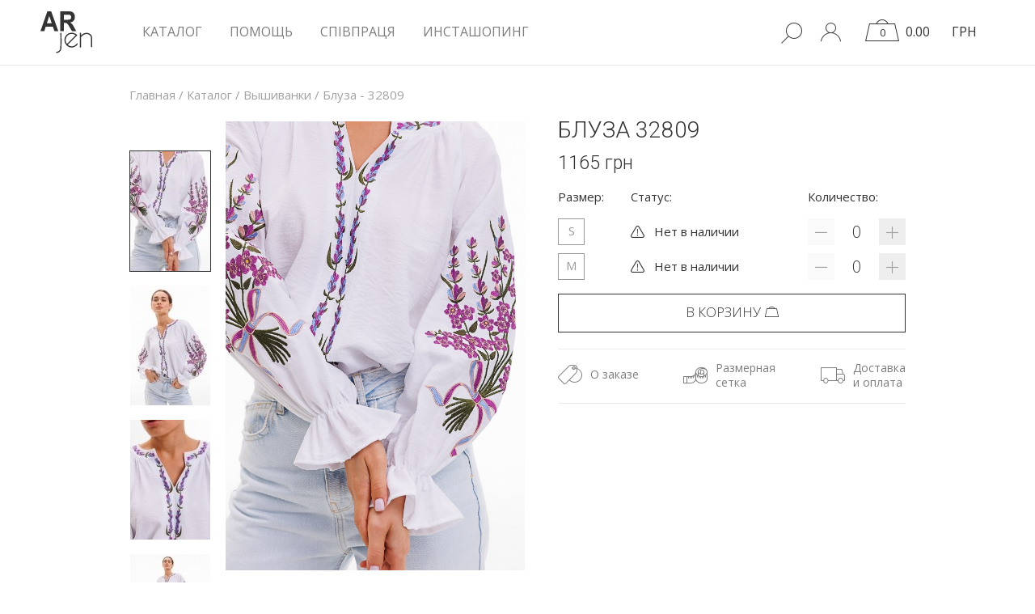

--- FILE ---
content_type: text/html; charset=utf-8
request_url: https://arjen.com.ua/vyshyvanki/8126/
body_size: 12581
content:
<!DOCTYPE html>
  <html xmlns="http://www.w3.org/1999/xhtml" lang="ru" dir="ltr" >
    <head>
      <link rel="alternate" href="https://arjen.com.ua/vyshyvanki/8126/" hreflang="ru" />
<link rel="alternate" href="https://arjen.com.ua/ua/vyshyvanki/8126/" hreflang="uk" />
      <meta http-equiv="Content-Type" content="text/html; charset=utf-8">
      <meta http-equiv="X-UA-Compatible" content="IE=edge">
      <meta name="viewport" content="width=device-width" >
      	  
      <title>Блуза 32809 - Аржен</title>
	  
	  <script>window.vesps=10;</script>
	    <meta name="description" content="Блуза 32809 продается по цене 1165 грн в интернет магазине arjen.com.ua" >
		  
<link rel="apple-touch-icon" sizes="180x180" href="/apple-touch-icon.png">
<link rel="icon" type="image/png" sizes="32x32" href="/favicon-32x32.png">
<link rel="icon" type="image/png" sizes="16x16" href="/favicon-16x16.png">
<link rel="manifest" href="/site.webmanifest">
<link rel="mask-icon" href="/safari-pinned-tab.svg" color="#5bbad5">
<meta name="msapplication-TileColor" content="#ffffff">
<meta name="theme-color" content="#ffffff">

      <link rel="stylesheet" href="/css_new/critical_min.css?5">

<meta property="og:title" content='Блуза 32809' />

<meta property="og:description" content='Модний одяг від українського виробника «ARJEN»' />

<meta property="og:image" content="https://arjen.com.ua/images/products/350_500_000082130.jpg"  />
<meta property="og:image:type" content="image/jpeg" />
<meta property="og:image:width" content="242" />
<meta property="og:image:height" content="362" />
<link rel="image_src" href="https://arjen.com.ua/images/products/350_500_000082130.jpg"  />
<meta property="og:url" content="https://arjen.com.ua/vyshyvanki/8126/"  />
        <link rel="alternate" media="only screen and (max-width: 640px)" href="https://m.arjen.com.ua/vyshyvanki/8126/">
        <link rel="alternate" media="handheld" href="https://m.arjen.com.ua/vyshyvanki/8126/" >
              <meta property="fb:app_id" content="681648618688417" >
      <!-- Google Tag Manager -->
      <script>(function(w,d,s,l,i){w[l]=w[l]||[];w[l].push({'gtm.start':
      new Date().getTime(),event:'gtm.js'});var f=d.getElementsByTagName(s)[0],
      j=d.createElement(s),dl=l!='dataLayer'?'&l='+l:'';j.async=true;j.src=
      'https://www.googletagmanager.com/gtm.js?id='+i+dl;f.parentNode.insertBefore(j,f);
      })(window,document,'script','dataLayer','GTM-MX3FD9Z');</script>
      <!-- End Google Tag Manager -->
            <!-- Global site tag (gtag.js) - Google Analytics -->
      <script async src="https://www.googletagmanager.com/gtag/js?id=UA-109063690-1"></script>
      <script>
        window.dataLayer = window.dataLayer || [];
        function gtag(){dataLayer.push(arguments);}
        gtag('js', new Date());
        gtag('config', 'UA-109063690-1');
        
      </script><link rel="stylesheet" href="/css_new/product_top_min.css?44" type="text/css">      <meta name="p:domain_verify" content="11f153ae76c278c8776a8ac9515a3f35" >
      <meta name="google-site-verification" content="67g68Uji_YxPxAVEGEb8nAXkIlp9cKLNz59N3uEyOHw" >
    </head>
    <body id="bd" class='   bd_product_ver7 not_bd_mainpage '>
	
        <!-- Google Tag Manager (noscript) -->
      <noscript><iframe src="https://www.googletagmanager.com/ns.html?id=GTM-MX3FD9Z"
      height="0" width="0" style="display:none;visibility:hidden"></iframe></noscript>
      <!-- End Google Tag Manager (noscript) -->
      <script>
        !function(f,b,e,v,n,t,s){if(f.fbq)return;n=f.fbq=function(){n.callMethod?
        n.callMethod.apply(n,arguments):n.queue.push(arguments)};if(!f._fbq)f._fbq=n;
        n.push=n;n.loaded=!0;n.version='2.0';n.queue=[];t=b.createElement(e);t.async=!0;
        t.src=v;s=b.getElementsByTagName(e)[0];s.parentNode.insertBefore(t,s)}(window,
        document,'script','https://connect.facebook.net/en_US/fbevents.js');
        fbq('init', '1838862063105772'); // Insert your pixel ID here.
        fbq('track', 'PageView');
      </script>
      <noscript>
        <img height="1" width="1" style="display:none"
          src="https://www.facebook.com/tr?id=1838862063105772&ev=PageView&noscript=1" alt="Facebook" >
      </noscript>
      <div id="wrap">
        <div class='header fixed'>

          <div class='nav'>
            <div class='container-fluid'>
              <div class='main-menu d-flex justify-content-between align-items-center'>
<div class='left d-flex align-items-center'>
<a href='/' class='logo' rel='nofollow'><img src="/images/svg/logo.svg" alt="Логотип" ></a>
<ul class='navigation'>
<li >
  
  <a href='/katalog/'>КАТАЛОГ</a>
  <div class='sub-menu full-size catalog-menu'>
    <div class='row d-flex justify-content-around align-items-top'>
      <div class='col'>
	  
	  	  
        <div class='catalog_menu'>
          <ul class='icon_menu'>
            <li><a href='/novelties/'><span class="icon icon-arjen-money-plus"></span>NEW</a></li>
            <li><a href='/top/'><span class="icon icon-arjen-star-empty"></span>TOP</a></li>
            <li><a href='/discounts/'><span class="icon icon-arjen-sales-percent"></span>SALES</a></li>
          </ul>
                        <ul><li><a href="/katalog/">Весь ассортимент</a></li><li><a href="/aksessyaru/">Аксессуары</a></li><li><a href="/blyzu/">Блузы</a></li><li><a href="/bodi/">Боди</a></li></ul>              <ul><li><a href="/verhnjaja-odezhda/">Верхняя одежда</a></li><li><a rel='nofollow' href="/vyshyvanki/" class="active">Вышиванки</a></li><li><a href="/vyazanaja-odezhda/">Вязаная одежда</a></li><li><a href="/dzhinsu/">Джинсы</a></li></ul>              <ul><li><a href="/zhakety/">Жакеты</a></li><li><a href="/kardiganu/">Кардиганы</a></li><li><a href="/kostumy/">Костюмы</a></li><li><a href="/koftu/">Кофты</a></li></ul>              <ul><li><a href="/losinu/">Лосины</a></li><li><a href="/majki/">Майки</a></li><li><a href="/pizhamu/">Пижамы</a></li><li><a href="/platja/">Платья</a></li></ul>              <ul><li><a href="/rybashki/">Рубашки</a></li><li><a href="/svitshoty/">Свитшоты</a></li><li><a href="/tuniki/">Туники</a></li><li><a href="/fytbolki/">Футболки</a></li></ul>              <ul><li><a href="/shortu/">Шорты</a></li><li><a href="/shtanu/">Штаны</a></li><li><a href="/yubki/">Юбки</a></li><li><a href="/archive/">Архив</a></li></ul>      </div>
    </div>
  </div>
</div>
</li>
<li >
<a href='/help/'  >Помощь</a>
<ul class='sub-menu full-size d-flex justify-content-around align-items-center'>
  <li><a  href='https://arjen.com.ua/help/' class='text-uppercase'><span class="icon_help icon-arjen-submenu_1"></span>О нас</a></li>
  <li><a  href='https://arjen.com.ua/help_orders/' class='text-uppercase'><span class="icon_help icon-arjen-submenu_2"></span>Заказы</a></li>
  <li><a  href='https://arjen.com.ua/help_pay_shipping/' class='text-uppercase'><span class="icon_help icon-arjen-submenu_3"></span>Оплата и доставка</a></li>
  <li><a  href='https://arjen.com.ua/help_availability/' class='text-uppercase'><span class="icon_help icon-arjen-submenu_4"></span>Наличие</a></li>
  <li><a  href='https://arjen.com.ua/help_questions/' class='text-uppercase'><span class="icon_help icon-arjen-submenu_5"></span>Общие вопросы</a></li>
  <li><a  href='https://arjen.com.ua/help_contacts/' class='text-uppercase'><span class="icon_help icon-arjen-submenu_6"></span>Контакты</a></li>
  
  
</ul>
</li>
<li ><a href='https://arjen.com.ua/cooperation/' >Співпраця</a></li>
<li ><a href='https://arjen.com.ua/instashopping/' >Инсташопинг</a></li>
</ul>
</div><div id="langs" style="display:none;">
<span class="active">RU</span><i></i><span>UA</span>
</div>
<div class='right'>
<ul>
<li class='search' id="search">
  <form class='search_form' action="https://arjen.com.ua/" method="GET">
    <input id="search_input_ver2" autocomplete="off" type='text' name='search' class='search_word sinput' value="" placeholder="Найти...">
  </form>
  <div class="search_link">
    <span class="icon icon-arjen-search"></span>
  </div>
  <div class='search_results' id="sl"></div>
</li><li id="hovcl"><span id="show_profile"><span class="icon icon-arjen-profile"></span></span></li>
<li class='cart'><a href='/cart_new3/' class='cart_link' data-kurs='1'>
<span class='amount'><span class='cart_vs_q'  data-q50='0'>0</span></span>
<span class='sum'><span id='cart_value'  data-uah="0 "  data-uah_original="0 "  data-usd="0 "  data-usd_original="0 " >0.00</span></span>
</a>
<div class='mini_cart'   >
</div></li>
<li class='currency'>
  <span class='currency_link current_currency'>ГРН  </span>

  <div class='currency_selector' style='display:none;visibility:hidden;opacity:0;'>
    <span class='currency_link'>USD</span>
  </div>

</li>
</ul>
</div>
              </div>
            </div>
          </div>
        </div>
        
        <div class='main' >
          
<script>
gtag('event','view_item', {
'items': [
{
'id': '32809',
'google_business_vertical': 'retail',
'name': 'Блуза 32809',
'brand': 'Arjen',
'category': 'Вышиванки',
'price': '1165.00'
}
]
});
</script>

<script type="application/ld+json">
{"@type": "Product",
 "image": "https://arjen.com.ua/images/products/350_500_000082130.jpg",
 "url": "https://arjen.com.ua/vyshyvanki/8126/",
 "name": "Блуза 32809 - Аржен"
 }
</script>
<div class="product_page page_960"><div class="container-fluid small-gutters-container catalog_outer">
<div class='breadcrumbs' itemscope itemtype="http://schema.org/BreadcrumbList">
<span itemprop="itemListElement" itemscope itemtype="http://schema.org/ListItem">
<a itemprop="item" href="/">
<span itemprop="name">Главная</span>
</a>
<meta itemprop="position" content="1" /></span>
<span class="arrow"> / </span>
<span itemprop="itemListElement" itemscope itemtype="http://schema.org/ListItem">
<a itemprop="item" href="/katalog/">
<span itemprop="name">Каталог</span>
</a>
<meta itemprop="position" content="2" /></span>
<span class="arrow"> / </span>
<span itemprop="itemListElement" itemscope itemtype="http://schema.org/ListItem">
<a itemprop="item" href="/vyshyvanki/">
<span itemprop="name">Вышиванки</span>
</a>
<meta itemprop="position" content="3" /></span>
<span class="arrow"> / </span>
<span class="f1" >
<span >Блуза - 32809</span>
</span>
</div>
</div>
<div id="breadcrumbs_break"></div>

<div class="container-fluid">
<div id="cont" itemscope itemtype="https://schema.org/Product">
<div id="p_right">
<div class="d-flex justify-content-between">
<h1 id="p_title" itemprop="name">Блуза 32809</h1>



<meta itemprop="sku" content="32809" />
<div itemprop="brand" itemtype="https://schema.org/Brand" itemscope>
<meta itemprop="name" content="Arjen" />
</div>

<div id="p_stars">
</div>
</div>


<div class="pp_price_wrap" itemprop="offers" itemscope itemtype="https://schema.org/Offer" >
<meta itemprop="price" content="1165" />
<meta itemprop="priceValidUntil" content="2027-01-20" />
<meta itemprop="priceCurrency" content="UAH" />
<meta itemprop="url" content="https://arjen.com.ua/vyshyvanki/8126/" />
<link itemprop="itemCondition" href="https://schema.org/NewCondition">
<link itemprop="availability" href="https://schema.org/OutOfStock" /><span id="p_price" class="price_kurs_change"  data-uah="1165"  data-usd="26.63" ><span class="val">1165</span>
<i class="end">грн</i>


</span>
</div>


<form id="zakaz" action="https://arjen.com.ua/cart/" method="POST">
<input type="hidden" value="" name="info" id="zakazinfo">
</form>
<div id="select_r">
<div id="select_r_list">
<div id="select_r_list_head">
<div id="select_r_list_head_left">
Размер:</div>
<div id="select_r_list_head_center">Статус:</div>
<div id="select_r_list_head_right">
Количество:</div>
</div>
<div data-product_id="8126" class="r_wrap active" data-color="1" ><div class="razmer " data-product_id="8126" data-color1="1464_79926">
<div class="instock0 r_left" ><span class="r_left0"><span class="r_left1">S</span>
<span class="p_right4 p_right4_1"></span>
</span>
</div>
<div class="r_center"><span><span class="icon icon-arjen-attention"></span>Нет в наличии</span></div>
<div class="r_right "><span class="q_minus nonactive"></span><input data-razmer="20" data-q="1" data-maxq="0"  maxlength="3" class="razmer_q" type="text" value="0">
<span class="q_plus "></span>
</div>
</div>
<div class="razmer " data-product_id="8126" data-color1="1464_79926">
<div class="instock0 r_left" ><span class="r_left0"><span class="r_left1">M</span>
<span class="p_right4 p_right4_1"></span>
</span>
</div>
<div class="r_center"><span><span class="icon icon-arjen-attention"></span>Нет в наличии</span></div>
<div class="r_right "><span class="q_minus nonactive"></span><input data-razmer="19" data-q="1" data-maxq="0"  maxlength="3" class="razmer_q" type="text" value="0">
<span class="q_plus "></span>
</div>
</div>
</div>
</div>
</div>
<div id="buy_price_wrap">


<span id="buy_price" class="btn" data-product_id="8126" >В корзину<span class="icon icon-arjen-cart2"></span>
</span>

</div>

<div id="p_right1">
<div id="p_right1_1" ><span class="icon icon-arjen-label2"></span> О заказе<div><i></i><div class="p_right_block"><span class='v_title'>
  Важная информация об оформлении заказов:
  </span>

  <span class='br1'></span>

  <span class='v_titl2'><i></i>
  Заказ резервируется сразу же после оформления заказа в корзине (без подтверждения менеджера);
  </span>

  <span class='br1'></span>

  <span class='v_titl2'><i></i>
  Обработка заказа осуществляется автоматически круглосуточно;
  </span>

  <span class='br1'></span>

  <span class='v_titl2'><i></i>
  После оформления заказа резерв 12 часов - если оплата не поступила, Ваш заказ аннулируется;
  </span>

  <span class='br1'></span>

  <span class='v_titl2'><i></i>
  Заказы принимаются на сайте только у зарегистрированных пользователей.
  </span>

  <span class='br'></span>

  <span class='v_title1'>
  По телефону заказы не принимаются!
  </span>
</div></div>
</div>



<div id="p_right1_2" >
<span class="icon icon-arjen-paper"></span> Размерная <br />сетка<div><i></i><div class="p_right_block">
    <span class='v_title'>РАЗМЕРНАЯ СЕТКА ТМ АРЖЕН:</span><span class='br1'></span>
    <div class='popover-body'>
    <div class='columns-2'>
    <span class='popover-body-left'>
    <span class='popup_img'><img src='/images/svg/woman-sizing.svg' class='img98' alt='' /></span>
    </span>
    <div class='popover-body-right'>
    <div class='popup_table'>
    <table>
    <tr>
    <td class='title'>Международный</td>
    <td><span class='table_size'>S</span></td>
    <td><span class='table_size'>M</span></td>
    <td><span class='table_size'>L</span></td>
    <td><span class='table_size'>XL</span></td>
    <td><span class='table_size xxl'>XXL</span></td>
    <td><span class='table_size xxxl'>XXXL</span></td>
    </tr>
    <tr class='table_line'>
    <td class='title'>Украина</td>
    <td>42</td>
    <td>44</td>
    <td>46</td>
    <td>48</td>
    <td>50</td>
    <td>52</td>
    </tr>
    <tr class='table_line_dotted'>
    <td class='title'>Рост</td>
    <td>170</td>
    <td>170</td>
    <td>170</td>
    <td>170</td>
    <td>170</td>
    <td>170</td>
    </tr>
    <tr class='table_line_dotted'>
    <td class='title'>Обхват груди</td>
    <td>84</td>
    <td>88</td>
    <td>92</td>
    <td>96</td>
    <td>100</td>
    <td>104</td>
    </tr>
    <tr class='table_line_dotted'>
    <td class='title'>обхват бедер</td>
    <td>90</td>
    <td>94</td>
    <td>98</td>
    <td>102</td>
    <td>106</td>
    <td>110</td>
    </tr>
    <tr class='table_line_dotted'>
    <td class='title'>Обхват талии</td>
    <td>66</td>
    <td>70</td>
    <td>74</td>
    <td>78</td>
    <td>82</td>
    <td>86</td>
    </tr>
    </table>
    </div>
    <span class='popup_text'><span class='popup_text_mark'> 1 </span>
    <span class='abz'><strong>Обхват груди.</strong> Мерка снимается по самым выступающим точкам.</span>
    </span>
    <span class='popup_text'><span class='popup_text_mark'> 2 </span>
    <span class='abz'><strong>Обхват талии.</strong> Мерка снимается по туго повязанному по талии пояску.</span>
    </span>
    <span class='popup_text'><span class='popup_text_mark'> 3 </span>
    <span class='abz'><strong>Обхват бедер.</strong> Мерка снимается по выступающим точкам ягодиц.</span>
    </span>
    <span class='popup_text'><span class='popup_text_mark'> 4 </span>
    <span class='abz'><strong>Длина подола юбки.</strong> Измерить от
    центра талии вдоль до выбранной
    длины платья.</span>
    </span>
    <span class='popup_text'><span class='popup_text_mark'> 5 </span>
    <span class='abz'><strong>Длина платья.</strong> Измерить от ключицы
    до желаемой длины.</span>
    </span>
    <span class='popup_text'><span class='popup_text_mark'> 6 </span>
    <span class='abz'><strong>Высота изделия.</strong> Измерить от шеи до
    талии.</span>
    </span>
    </div>
    </div>
    </div>
  </div></div>
</div>



<div id="p_right1_3"><span class="icon icon-arjen-car"></span>Доставка <br />и оплата<div><i></i><div class="p_right_block">
    <span class='opldost_title2 v_title'>
    <span class='opldost_title active' data-inline='1'>Доставка</span>
    <span class='opldost_title nonactive' data-inline='2'>Оплата</span>
    </span>
    <span class='opldost' data-inline='1'>
    <span class='v_title_dost'>Условия доставки товаров:</span><span class='br1 br1_dost'></span><span class='v_titl2'><i></i>Доставка заказа осуществляется за счет покупателя;</span><span class='br1 br1_dost'></span><span class='v_titl2'><i></i>С момента подтверждения оплаты посылка будет отправлена на протяжении 1-2 дней;</span><span class='br1 br1_dost'></span><span class='v_titl2'><i></i>
    <span>Доставляем товар через <img src='/images/svg/icon_nova_poshta.svg' alt='Новая Пошта' />&nbsp;&nbsp;<img src='/images/help/pay_and_shipment/icon_90.svg' alt='УкрПошта' /></span>
    </span><span class='br1 br1_dost'></span><span class='v_titl2'><i></i>
    Доставку в страны СНГ и Европы можем организовать через курьерскую службу ЕМС, почту или через указанного Вами частного перевозчика.
    </span><span class='br br_dost'></span><span class='v_title1'>Право выбора способа доставки остается за покупателем!</span>
    </span>
    <span style='display:none;' class='opldost' data-inline='2'>
    <span class='v_title_dost'>Способы оплаты для украинских покупателей (гривна):</span><span class='br1'></span><span class='v_titl2'><i></i>Доставка заказа осуществляется за счет покупателя;</span><span class='br1'></span><span class='v_titl2'><i></i>Оплата через Privat24, кассу банка, терминал;</span><span class='br1'></span><span class='v_titl2'><i></i>Оплата наложенным платежом - для постоянных клиентов;</span><span class='br'></span><span class='v_title1'>Право выбора способа оплаты остается за покупателем!</span>
    <span class='br'></span>
    <span class='p1'>
    После оплаты сообщите в личном кабинете 'Сообщить об оплате', либо менеджеру на номер (067) 380-39-71, либо напишите на почту buh@arjen.com.ua. Обязательно укажите Ваше ФИО и номер заказа.
    </span></span>
  </div></div>
</div>
</div>


</div>

<div id="p_left"><div class='gallery' data-color='1' >
<div class='product_vertical_carousel' >
<img src='/images/products/100_100_000082130.jpg' alt='' class='img-fluid active' />
<img src='/images/products/100_100_000082124.jpg' alt='' class='img-fluid ' />
<img src='/images/products/100_100_000082129.jpg' alt='' class='img-fluid ' />
<img src='/images/products/100_100_000082134.jpg' alt='' class='img-fluid ' />
<img src='/images/products/100_100_000082127.jpg' alt='' class='img-fluid ' />
<img src='/images/products/100_100_000082132.jpg' alt='' class='img-fluid ' />
<img src='/images/products/100_100_000082128.jpg' alt='' class='img-fluid ' />
<img src='/images/products/100_100_000082135.jpg' alt='' class='img-fluid ' />
<img src='/images/products/100_100_000082131.jpg' alt='' class='img-fluid ' />
<img src='/images/products/100_100_000082126.jpg' alt='' class='img-fluid ' />
<img src='/images/products/100_100_000082133.jpg' alt='' class='img-fluid ' />
<img src='/images/products/100_100_000082125.jpg' alt='' class='img-fluid ' />
</div>
<div class='img'>
<img itemprop="image" class='main_img' id='main_img' src='/images/products/1000_1000_000082130.jpg' alt='' />
</div>
</div><div id="p_right_desc_break"></div>


<div class="p_head">
<span class="active" >
<span>Описание</span>
</span><span><span>Характеристики</span></span><span style="opacity:0;"  id="otz_span">
<span>Отзывы (0)</span>
</span>

</div>


<div class="p_head_break"></div>
<div>


<div class="p_item active">
<div id="p_right_desc"  itemprop="description"><div id="textmodel">
</div>
Эта <a href="https://arjen.com.ua/vyshyvanki/">современная женская вышиванка от производителя</a> "Аржен" станет главным украшением вашего образа. Такую блузу можно смело комбинировать с различными видами брюк, юбками и джинсами всевозможных фасонов. В модели длинные рукава-регланы собраны внизу на резинку, которая создает эффект рюши, а сам рукав декорирован цветочным букетом из машинной вышивки гладью. Окантовка круглой горловины, а также планки, вшитые спереди по центру, украшены вышитыми цветочными веточками. Вверху возле горловины расположен небольшой разрез, а низ изделия идет с прямыми краями. <a href="https://arjen.com.ua/white-embroidered_shirts/">Стильная белая вышиванка</a> - это беспроигрышный вариант для праздничных нарядов, скорее оформляйте заказ через корзину сайта и создавайте свой идеальный look!
<p>Блуза 32809 можно найти в следующих разделах: <a href='/bluzy-s-dlinnymi-rukavami-wholesale/'>блузки с длинным рукавом оптом</a>, <a href='/bluzy-s-vyshivkoy/'>блузки с вышивкой</a>.</p></div>
</div><div class="p_item">
<table class="table"><tr>
<td class="td1">Материал</td>
<td class="td2"></td>
<td>Лён жатый</td>
</tr><tr>
<td class="td1">Состав</td>
<td class="td2"></td>
<td>50% вискоза, 50% полиэстер </td>
</tr><tr>
<td class="td1">Длина изделия</td>
<td class="td2"></td>
<td>50,5 см - спереди; 55,5 см - сзади</td>
</tr><tr>
<td class="td1">Длина рукава</td>
<td class="td2"></td>
<td>S - 68 см; M - 69 см</td>
</tr><tr>
<td class="td1">Ширина под проймами</td>
<td class="td2"></td>
<td>S - 50,5 см; M - 52,5 см</td>
</tr></table>
</div></div>
<div class="p_item ">
<div id="otz">
<div id="notrev" class="rv">О данном товаре пока нет отзывов.<p></p></div>


</div>
</div>
</div>
<div id="afterp"></div><div class="pb_0"></div>
<div class="pb_1">
<div class="pb_title">Выгодные предложения:</div>
<div class="pb_3">
<div class="row no-gutters catalog_item_wrapper"><div class="product" data-product="8820">
<div class="p_wrap">
<div class="birka p_action"><span class="product1_action1"> -30%</span></div>
<div class="p_image" id="first_image">
<a rel="nofollow" href="https://arjen.com.ua/vyshyvanki/8820/">
<img src="https://arjen.com.ua/images/products/250_350_000115786.jpg" alt="" />
</a>
</div>
<div class="p_left">
<a href="https://arjen.com.ua/vyshyvanki/8820/" title="Вишиванка - 35175" class="p_title">Вишиванка - 35175</a>
<span class="p_old price_kurs_change"  data-uah="1390"  data-usd="31.77" ><span class="val">1390</span> <i class="end">грн</i></span>
<span class="p_price price_kurs_change"  data-uah="973"  data-usd="22.24" ><span class="val">973</span> <i class="end">грн</i></span>
</div>
<div class="p_center"></div>
</div>
</div>
<div class="product" data-product="8373">
<div class="p_wrap">
<div class="birka p_action"><span class="product1_action1"> -40%</span></div>
<div class="p_image" >
<a rel="nofollow" href="https://arjen.com.ua/vyshyvanki/8373/">
<img src="https://arjen.com.ua/images/products/250_350_000088803.jpg" alt="" />
</a>
</div>
<div class="p_left">
<a href="https://arjen.com.ua/vyshyvanki/8373/" title="Вишиванка - 32896" class="p_title">Вишиванка - 32896</a>
<span class="p_old price_kurs_change"  data-uah="1190"  data-usd="27.2" ><span class="val">1190</span> <i class="end">грн</i></span>
<span class="p_price price_kurs_change"  data-uah="714"  data-usd="16.32" ><span class="val">714</span> <i class="end">грн</i></span>
</div>
<div class="p_center"></div>
</div>
</div>
<div class="product" data-product="9242">
<div class="p_wrap">
<div class="birka p_action"><span class="product1_action1"> -60%</span></div>
<div class="p_image" >
<a rel="nofollow" href="https://arjen.com.ua/koftu/9242/">
<img src="https://arjen.com.ua/images/products/250_350_000114295.jpg" alt="" />
</a>
</div>
<div class="p_left">
<a href="https://arjen.com.ua/koftu/9242/" title="Кофта - 102320" class="p_title">Кофта - 102320</a>
<span class="p_old price_kurs_change"  data-uah="1190"  data-usd="27.2" ><span class="val">1190</span> <i class="end">грн</i></span>
<span class="p_price price_kurs_change"  data-uah="476"  data-usd="10.88" ><span class="val">476</span> <i class="end">грн</i></span>
</div>
<div class="p_center"></div>
</div>
</div>
<div class="product" data-product="9384">
<div class="p_wrap">
<div class="birka p_action"><span class="product1_action1"> -20%</span></div>
<div class="p_image" >
<a rel="nofollow" href="https://arjen.com.ua/platja/9384/">
<img src="https://arjen.com.ua/images/products/250_350_000119074.jpg" alt="" />
</a>
</div>
<div class="p_left">
<a href="https://arjen.com.ua/platja/9384/" title="Сукня - 102437" class="p_title">Сукня - 102437</a>
<span class="p_old price_kurs_change"  data-uah="1290"  data-usd="29.49" ><span class="val">1290</span> <i class="end">грн</i></span>
<span class="p_price price_kurs_change"  data-uah="1032"  data-usd="23.59" ><span class="val">1032</span> <i class="end">грн</i></span>
</div>
<div class="p_center"></div>
</div>
</div>
</div>
</div>
</div>
</div>
</div>
</div><script>
addEventListener('DOMContentLoaded', function(){

$(".td1").each(function(){
if($(this).text()=="Длина рукава")
{

$(this).parents("tr").find(".td2").html('<div class="td2_wrap"><span class="hvr-grow"><span class="icon icon-arjen-info-catalog"></span></span><div class="popup_help"> <div class="popup_container"> <i class="arr"></i> <div class="popup_wrap"> <div class="popup_info_title">Длина рукава</div> <div class="columns-222"> <div class="col-555"> <div class="popup_img"> <img src="/images/popup/4.svg" alt="" style="width:96px;" /> </div> <div class="line"></div> <div class="popup_img"> <img src="/images/popup/5.svg" alt="" style="width:103px;" /> </div> <div class="line"></div> <div class="popup_img"> <img src="/images/popup/6.svg" alt="" style="width:132px;" /> </div> </div> <div class="col-777"> <div class="popup_desc"> <p>Измерения проводятся по лицевой стороне, от верхней точки плеча до низа изделия.</p> </div> <div class="popup_text"> <span class="popup_text_mark"> 1 </span> <p>Если вы выбираете изделия из трикотажа ткани, помните, что она растягивается, поэтому учитывайте запас в 2-3 см. </p> </div> <div class="popup_text"> <span class="popup_text_mark"> 2 </span> <p>Если вы покупаете верхнюю одежду, оставьте запас 1-2 см с учетом того, что под ней будет свитер или другая теплая одежда. </p> </div> <div class="popup_text"> <span class="popup_text_mark"> 3 </span> <p>Разложите изделие на ровной поверхности, застегнув все, что можно застегнуть - пуговицы, молнии. Следите, чтобы на одежде в этот момент не было складок. Сантиметровая лента должна плотно прилегать по линии измерения не провисая и черезмерно не натягиваясь при этом. </p> </div> <div class="popup_text"> <span class="popup_text_mark"> 4 </span> <p>При осуществлении замеров полуобхватов рекомендуется отступить 2-3 мм от начальной и конечной точки замеров, чтобы оставить запас натяжение ткани. </p> </div> </div> </div> </div> </div> </div></div>')

}

if($(this).text()=="Длина верха"){
$(this).parents("tr").find(".td2").html('<div class="td2_wrap"><span class="hvr-grow"><span class="icon icon-arjen-info-catalog"></span></span><div class="popup_help"> <div class="popup_container"> <i class="arr"></i> <div class="popup_wrap"> <div class="popup_info_title">Длина верха</div> <div class="columns-222"> <div class="col-555"> <div class="popup_img"> <img src="/images/popup/1.svg" alt="" style="width:88px;" /> </div> <div class="line"></div> <div class="popup_img"> <img src="/images/popup/2.svg" alt=""style="width:130px;" /> </div> <div class="line"></div> <div class="popup_img"> <img src="/images/popup/3.svg" alt=""style="width:98px;" /> </div> </div> <div class="col-777"> <div class="popup_desc"> <p>Измерения проводятся по лицевой стороне, от верхней точки плеча до низа изделия.</p> </div> <div class="popup_text"> <span class="popup_text_mark"> 1 </span> <p>Если вы выбираете изделия из трикотажа ткани, помните, что она растягивается, поэтому учитывайте запас в 2-3 см. </p> </div> <div class="popup_text"> <span class="popup_text_mark"> 2 </span> <p>Если вы покупаете верхнюю одежду, оставьте запас 1-2 см с учетом того, что под ней будет свитер или другая теплая одежда. </p> </div> <div class="popup_text"> <span class="popup_text_mark"> 3 </span> <p>Разложите изделие на ровной поверхности, застегнув все, что можно застегнуть - пуговицы, молнии. Следите, чтобы на одежде в этот момент не было складок. Сантиметровая лента должна плотно прилегать по линии измерения не провисая и черезмерно не натягиваясь при этом. </p> </div> <div class="popup_text"> <span class="popup_text_mark"> 4 </span> <p>При осуществлении замеров полуобхватов рекомендуется отступить 2-3 мм от начальной и конечной точки замеров, чтобы оставить запас натяжение ткани. </p> </div> </div> </div> </div> </div> </div></div>')
}
if($(this).text()=="Ширина под проймами")
{

$(this).parents("tr").find(".td2").html('<div class="td2_wrap"><span class="hvr-grow"><span class="icon icon-arjen-info-catalog"></span></span><div class="popup_help"> <div class="popup_container"> <i class="arr"></i> <div class="popup_wrap"> <div class="popup_info_title">ШИРИНА под проймами</div> <div class="columns-222"> <div class="col-555"> <div class="popup_img"> <img src="/images/popup/7.svg" alt="" style="width:92px;" /> </div> <div class="line"></div> <div class="popup_img"> <img src="/images/popup/8.svg" alt="" style="width:132px;" /> </div> <div class="line"></div> <div class="popup_img"> <img src="/images/popup/9.svg" alt="" style="width:100px;" /> </div> </div> <div class="col-777"> <div class="popup_desc"> <p>Измерения проводятся от шва изделия между рукавом до аналогичной складки спереди по всей ширине изделия.</p> </div> <div class="popup_text"> <span class="popup_text_mark"> 1 </span> <p>Если вы выбираете изделия из трикотажа ткани, помните, что она растягивается, поэтому учитывайте запас в 2-3 см. </p> </div> <div class="popup_text"> <span class="popup_text_mark"> 2 </span> <p>Если вы покупаете верхнюю одежду, оставьте запас 1-2 см с учетом того, что под ней будет свитер или другая теплая одежда. </p> </div> <div class="popup_text"> <span class="popup_text_mark"> 3 </span> <p>Разложите изделие на ровной поверхности, застегнув все, что можно застегнуть - пуговицы, молнии. Следите, чтобы на одежде в этот момент не было складок. Сантиметровая лента должна плотно прилегать по линии измерения не провисая и черезмерно не натягиваясь при этом. </p> </div> <div class="popup_text"> <span class="popup_text_mark"> 4 </span> <p>При осуществлении замеров полуобхватов рекомендуется отступить 2-3 мм от начальной и конечной точки замеров, чтобы оставить запас натяжение ткани. </p> </div> </div> </div> </div> </div> </div></div>')
}
if($(this).text()=="Ширина по талии")
{
$(this).parents("tr").find(".td2").html('<div class="td2_wrap"><span class="hvr-grow"><span class="icon icon-arjen-info-catalog"></span></span><div class="popup_help"> <div class="popup_container"> <i class="arr"></i> <div class="popup_wrap"> <div class="popup_info_title">Ширина по талии</div> <div class="columns-222"> <div class="col-555 small"> <div class="popup_img "> <img class="h_150" src="/images/popup/16.svg" alt=""> </div> </div> <div class="col-777"> <div class="popup_desc"> <p>Измерения проводятся в том месте,где предусмотрена посадка для талии. Как правило, это самая узкая часть изделия. Измеряем от самой крайней левой точки до самой крайней правой точки линии талии.</p> </div> </div> </div> <div class="popup_text"> <span class="popup_text_mark"> 1 </span> <p>В платьях свободного силуэта линия талии измеряется на растаянии 40 сантиметров от наивысшей точки плеча, а линия бёдер - ниже линии талии на 20 сантиметров.</p> </div>  <div class="popup_text"> <span class="popup_text_mark"> 2 </span> <p>Если вы выбираете изделия из трикотажа ткани, помните, что она растягивается, поэтому учитывайте запас в 2-3 см. </p> </div> <div class="popup_text"> <span class="popup_text_mark"> 3 </span> <p>Если вы покупаете верхнюю одежду, оставьте запас 1-2 см с учетом того, что под ней будет свитер или другая теплая одежда. </p> </div> <div class="popup_text"> <span class="popup_text_mark"> 4 </span> <p>Разложите изделие на ровной поверхности, застегнув все, что можно застегнуть - пуговицы, молнии. Следите, чтобы на одежде в этот момент не было складок. Сантиметровая лента должна плотно прилегать по линии измерения не провисая и черезмерно не натягиваясь при этом. </p> </div> <div class="popup_text"> <span class="popup_text_mark"> 5 </span> <p>При осуществлении замеров полуобхватов рекомендуется отступить 2-3 мм от начальной и конечной точки замеров, чтобы оставить запас натяжение ткани. </p> </div> </div> </div> </div></div>')
}
if($(this).text()=="Ширина по поясу")
{
$(this).parents("tr").find(".td2").html('<div class="td2_wrap"><span class="hvr-grow"><span class="icon icon-arjen-info-catalog"></span></span><div class="popup_help"> <div class="popup_container"> <i class="arr"></i> <div class="popup_wrap"> <div class="popup_info_title">ШИРИНА по поясу</div> <div class="columns-222 "> <div class="col-555 small1"> <div class="popup_img"> <img src="/images/popup/13.svg" alt="" style="width:73px;" /> </div> <div class="line"></div> <div class="popup_img"> <img src="/images/popup/14.svg" alt=""style="width:71px;" /> </div> <div class="line"></div> <div class="popup_img"> <img src="/images/popup/15.svg" alt=""style="width:81px;" /> </div> </div> <div class="col-777 small2"> <div class="popup_desc"> <p>Измерения проводятся от самой крайней левой верхней точки до самой крайней правой точки.</p> </div> <div class="popup_text"> <span class="popup_text_mark"> 1 </span> <p>Если вы выбираете изделия из трикотажа ткани, помните, что она растягивается, поэтому учитывайте запас в 2-3 см. </p> </div> <div class="popup_text"> <span class="popup_text_mark"> 2 </span> <p>Если вы покупаете верхнюю одежду, оставьте запас 1-2 см с учетом того, что под ней будет свитер или другая теплая одежда. </p> </div> <div class="popup_text"> <span class="popup_text_mark"> 3 </span> <p>Разложите изделие на ровной поверхности, застегнув все, что можно застегнуть - пуговицы, молнии. Следите, чтобы на одежде в этот момент не было складок. Сантиметровая лента должна плотно прилегать по линии измерения не провисая и черезмерно не натягиваясь при этом. </p> </div> <div class="popup_text"> <span class="popup_text_mark"> 4 </span> <p>При осуществлении замеров полуобхватов рекомендуется отступить 2-3 мм от начальной и конечной точки замеров, чтобы оставить запас натяжение ткани. </p> </div> </div> </div> </div> </div> </div></div>')
}
if($(this).text()=="Длина низа")
{
$(this).parents("tr").find(".td2").html('<div class="td2_wrap"><span class="hvr-grow"><span class="icon icon-arjen-info-catalog"></span></span><div class="popup_help"> <div class="popup_container"> <i class="arr"></i> <div class="popup_wrap"> <div class="popup_info_title">Длина низа</div> <div class="columns-222"> <div class="col-555 small1"> <div class="popup_img"> <img src="/images/popup/10.svg" alt="" style="width:74px;" /> </div> <div class="line"></div> <div class="popup_img"> <img src="/images/popup/11.svg" alt="" style="width:72px;" /> </div> <div class="line"></div> <div class="popup_img"> <img src="/images/popup/12.svg" alt="" style="width:81px;" /> </div> </div> <div class="col-777 small2" > <div class="popup_desc"> <p>Измерения проводятся по лицевой стороне от верхней точки до низа изделия.</p> </div> <div class="popup_text"> <span class="popup_text_mark"> 1 </span> <p>Если вы выбираете изделия из трикотажа ткани, помните, что она растягивается, поэтому учитывайте запас в 2-3 см. </p> </div> <div class="popup_text"> <span class="popup_text_mark"> 2 </span> <p>Если вы покупаете верхнюю одежду, оставьте запас 1-2 см с учетом того, что под ней будет свитер или другая теплая одежда. </p> </div> <div class="popup_text"> <span class="popup_text_mark"> 3 </span> <p>Разложите изделие на ровной поверхности, застегнув все, что можно застегнуть - пуговицы, молнии. Следите, чтобы на одежде в этот момент не было складок. Сантиметровая лента должна плотно прилегать по линии измерения не провисая и черезмерно не натягиваясь при этом. </p> </div> <div class="popup_text"> <span class="popup_text_mark"> 4 </span> <p>При осуществлении замеров полуобхватов рекомендуется отступить 2-3 мм от начальной и конечной точки замеров, чтобы оставить запас натяжение ткани. </p> </div> </div> </div> </div> </div> </div></div>')
}
if($(this).text()=="Ширина по бедрам")
{
$(this).parents("tr").find(".td2").html('<div class="td2_wrap"><span class="hvr-grow"><span class="icon icon-arjen-info-catalog"></span></span><div class="popup_help"> <div class="popup_container"> <i class="arr"></i> <div class="popup_wrap"> <div class="popup_info_title"> Ширина по бедрам</div> <div class="columns-222"> <div class="col-555 small1"> <div class="popup_img"> <img src="/images/popup/21.svg" alt="" style="width:61px;" /> </div> <div class="line"></div> <div class="popup_img"> <img src="/images/popup/22.svg" alt="" style="width:73px;" /> </div> <div class="line"></div> <div class="popup_img"> <img src="/images/popup/23.svg" alt="" style="width:81px;" /> </div> </div> <div class="col-777 small2"> <div class="popup_desc"> <p>Измерения проводятся в самой широкой части бедер от самой крайней левой точки до самой крайней правой точки (данная область находится на ростоянии 18-20 см от верхний точки изделия).</p> </div> <div class="popup_text"> <span class="popup_text_mark"> 1 </span> <p>Если вы выбираете изделия из трикотажа ткани, помните, что она растягивается, поэтому учитывайте запас в 2-3 см. </p> </div> <div class="popup_text"> <span class="popup_text_mark"> 2 </span> <p>Если вы покупаете верхнюю одежду, оставьте запас 1-2 см с учетом того, что под ней будет свитер или другая теплая одежда. </p> </div> <div class="popup_text"> <span class="popup_text_mark"> 3 </span> <p>Разложите изделие на ровной поверхности, застегнув все, что можно застегнуть - пуговицы, молнии. Следите, чтобы на одежде в этот момент не было складок. Сантиметровая лента должна плотно прилегать по линии измерения не провисая и черезмерно не натягиваясь при этом. </p> </div> <div class="popup_text"> <span class="popup_text_mark"> 4 </span> <p>При осуществлении замеров полуобхватов рекомендуется отступить 2-3 мм от начальной и конечной точки замеров, чтобы оставить запас натяжение ткани. </p> </div> </div> </div> </div> </div> </div></div>')
}
if($(this).text()=="Силуэт")
{
$(this).parents("tr").find(".td2").html('<div class="td2_wrap"><span class="hvr-grow"><span class="icon icon-arjen-info-catalog"></span></span><div class="popup_help"> <div class="popup_container "> <span class="arr"></span> <div class="popup_wrap popup_2_col"> <div class="popup_row "> <div class="popup_2_item"> <div class="popup_img"> <img src="/images/popup/17.svg" alt="" style="width:55px;" /> </div> <div class="tow1"> <div class="popup_subtitle icon_1"> <img src="/dist/img/siluet__icon_1.svg" alt="" /> Прямой <br>силуэт </div> <div class="popup_subtitle_text"> <p class="">Прямой силуэт в одежде наиболее универсальный, он отлично смотрится в одежде независимо от фигуры. Ширина одежды данного силуэта в области груди и бедер одинакова. Линия талии не подчеркивается.</p> </div> </div> </div> <div class="popup_2_item right"> <div class="popup_img"> <img src="/images/popup/18.svg" alt="" style="width:69px;" /> </div> <div class="tow1"> <div class="popup_subtitle icon_2"> <img src="/dist/img/siluet__icon_2.svg" alt="" /> Полуприлегающий <br> силуэт </div> <div class="popup_subtitle_text"> <p class=""> Полуприлегающий силуэт в одежде характеризуется легким прилеганием по линии груди, талии, бедер и плавным, иногда еле заметным расширением книзу. В целом этот силуэт повторяет очертания фигуры, но не выявляет ее при этом полностью. </p> </div> </div> </div> </div> <div class="popup_row "> <div class="popup_2_item"> <div class="popup_img"> <img src="/images/popup/19.svg" alt="" style="width:76px;" /> </div> <div class="tow1"> <div class="popup_subtitle icon_3"> <img src="/dist/img/siluet__icon_3.svg" alt="" /> Приталенный <br> силуэт </div> <div class="popup_subtitle_text"> <p class="">Приталенный силуэт говорит сам за себя. Одежда имеет расширенную линию плеча, зауженную талию и низ изделия.</p> </div> </div> </div> <div class="popup_2_item right"> <div class="popup_img"> <img src="/images/popup/20.svg" alt="" style="width:66px;" /> </div> <div class="tow1"> <div class="popup_subtitle icon_4"> <img src="/dist/img/siluet__icon_4.svg" alt="" /> Трапециевидный <br>силуэт </div> <div class="popup_subtitle_text"> <p class=""> Силуэт трапеция в одежде тоже имеет свои особенности - расширение от линии плеча или проймы. Одежда, выполненная в этом силуэте, может быть как свободной по всей длине, так и фиксироваться изящным поясом в области талии. </p> </div> </div> </div> </div> </div> </div> </div>')
}
if($(this).text()=="Длина изделия")
{
$(this).parents("tr").find(".td2").html('<div class="td2_wrap"><span class="hvr-grow"><span class="icon icon-arjen-info-catalog"></span></span><div class="popup_help"> <div class="popup_container"> <i class="arr"></i> <div class="popup_wrap"> <div class="popup_info_title">Длина изделия</div> <div class="columns-222"> <div class="col-555"> <div class="popup_img"> <img src="/images/popup/1.svg" alt="" style="width:88px;" /> </div> <div class="line"></div> <div class="popup_img"> <img src="/images/popup/2.svg" alt="" style="width:130px;" /> </div> <div class="line"></div> <div class="popup_img"> <img src="/images/popup/3.svg" alt="" style="width:98px;" /> </div> </div> <div class="col-777"> <div class="popup_desc"> <p>Измерения проводятся по лицевой стороне, от верхней точки плеча до низа изделия.</p> </div> <div class="popup_text"> <span class="popup_text_mark"> 1 </span> <p>Если вы выбираете изделия из трикотажа ткани, помните, что она растягивается, поэтому учитывайте запас в 2-3 см. </p> </div> <div class="popup_text"> <span class="popup_text_mark"> 2 </span> <p>Если вы покупаете верхнюю одежду, оставьте запас 1-2 см с учетом того, что под ней будет свитер или другая теплая одежда. </p> </div> <div class="popup_text"> <span class="popup_text_mark"> 3 </span> <p>Разложите изделие на ровной поверхности, застегнув все, что можно застегнуть - пуговицы, молнии. Следите, чтобы на одежде в этот момент не было складок. Сантиметровая лента должна плотно прилегать по линии измерения не провисая и черезмерно не натягиваясь при этом. </p> </div> <div class="popup_text"> <span class="popup_text_mark"> 4 </span> <p>При осуществлении замеров полуобхватов рекомендуется отступить 2-3 мм от начальной и конечной точки замеров, чтобы оставить запас натяжение ткани. </p> </div> </div> </div> </div> </div> </div></div>')
}
});



})
</script>

        </div>
        <div id="rasp"></div>
      </div>
      <div class='footer test' style="padding-top:57px;padding-bottom:80px;">
        <div class='container-fluid'>
          <div class='row'>
            <div class='col'>
              <div class='d-flex justify-content-between align-items-top footer_wrapper'>
<div class='custom-col-1 left' style="z-index:1;max-width:50%">

<div style="padding-bottom:10px;font-size:16px;">

+38 067 380 39 71

</div>

<div style="font-size: 15px;line-height: 1.5;padding-top: 0px;">
Україна, м. Хмельницький, Будівельників 22/1 (<a href="https://arjen.com.ua/help_contacts/">див. на карті</a>)
</div>

</div>
<div class='footer_center_button custom-col-2 center d-flex justify-content-around align-items-top' style='position:absolute;width:300px;margin-left:-150px;left:50%;top:9px;text-align:center;'>

 <div>
 <div style="font-size:16px;">
    ПРИСОЕДИНЯЙТЕСЬ К НАМ  </div>
  
  <style>
  
  #socf img
  {
	  opacity:0.5;
	  transition: all 0.5s ease;
  }
  
  
  #socf a:hover img
  {
	      opacity: 1;
    transform: scale(1.4);

  }
  
  </style>
  <div id="socf" style="margin-top:10px;position:relative;" class='d-flex '>
  
<a  style='margin-right:16px;margin-left:16px;    font-size: 24px;'  href='https://www.instagram.com/arjen_official_page/' class='hvr-grow' rel='nofollow' id="instagram_click"><img src="/images/soc/instagram.svg" width="24" height="24"></a>
    <a  style='margin-right:16px;margin-left:16px;    font-size: 24px;'   href='https://www.facebook.com/arjen.shop' class='hvr-grow' rel='nofollow' id="facebook_click"><img src="/images/soc/fb.svg" width="24" height="24"></a>
    <a style='margin-right:16px;margin-left:16px;    font-size: 24px;' href='https://www.youtube.com/channel/UCyibIVzACrSr7hIvncJi69w' class='hvr-grow' rel='nofollow' id="youtube_click"><img src="/images/soc/youtube.svg" width="32" height="24"></a>
	
	  </div>

	  </div>

</div>
<div class='custom-col-3 pt-4 pt-lg-0' style='width:auto;display: flex;
    align-items: center;'>
<div class='right' style="position:relative;top:2px;">
<div class='wrapper_section'>

 
  <div class='wrapper_section'>
  <div style="position:relative;justify-content: flex-end;" class='right_section social d-flex '>
    
	
<div style="text-transform:none;">
<a style="font-size:15px;margin-top:0px;margin-left:0px;" href="/privacy/" rel="nofollow" id="priv">Политика конфиденциальности</a>
<a style="font-size:15px;margin-top:12px;margin-left:0px;display:block;position:relative;top:4px;" href="/help_questions/?return_of_goods" rel="nofollow" id="priv1">Политика возврата/обмена товаров</a>
</div>


  </div>

</div>

</div>
</div>
</div>
              </div>
            </div>
          </div>
        </div>
      </div>

      <div id='popup_login'>
        <div id='popup1_login'>
        <div class="tab-content">
        <div class="tab-pane active" id="login_tab">
        <form method="POST" action="https://arjen.com.ua/vyshyvanki/8126/">
        <input name="email" type="text" placeholder="Ваш Email">
		<div id="newpass">
        <input name="password" id="passi" type="password" placeholder="Ваш пароль">
		<span class="newpass_hide">
		<img class="newpass1" src="/images/svg/newpass1.svg" alt="" >
		<img class="newpass2" src="/images/svg/newpass2.svg" alt="" >
		</span>
		</div>
        <span class="btn" id="go_login"><span class="icon icon-arjen-login"></span> Войти</span>
        </form>
        </div>
        </div>
        </div>
      </div>

            <link rel="stylesheet" href="/css_new/footer_min_new.css?8">
            <link rel="stylesheet" href="/css_new/product.css?44" type="text/css">
            <link rel="stylesheet" href="/css_new/fancybox.css?44" type="text/css">
            <link rel="stylesheet" href="/cloudzoom/cloudzoom.css" type="text/css">
            <script src="/js/template/jquery.js"></script>
      
	  	  
	  <script src="/js/template/slick.min.js"></script>
            <script src="/js_new/template_ver7_new_min.js?18"></script>
            <script src="/js_new/product.js?8"></script>
            <script src="/js_new/fancybox.js"></script>
            <script src="https://arjen.com.ua/js/gtag/product.js?44"></script>
            <script src="/cloudzoom/cloudzoom.js"></script>
      
                <script>
          window.dataLayer = window.dataLayer || [];
          dataLayer.push({
            ecomm_prodid: "32809",
            ecomm_pagetype: "product",
            ecomm_totalvalue: "1165.00"
          });
        </script>

        <script type="application/ld+json">
          {
          "@context": "http://schema.org",
          "@type": "WebSite",
          "url": "https://arjen.com.ua/",
          "potentialAction": {
          "@type": "SearchAction",
          "target": "https://arjen.com.ua/?search={search_term}",
          "query-input": "required name=search_term" }
          }
        </script>

      <script>
 (function(i,s,o,g,r,a,m){
  i["esSdk"] = r;
  i[r] = i[r] || function() {
    (i[r].q = i[r].q || []).push(arguments)
  }, a=s.createElement(o), m=s.getElementsByTagName(o)[0]; a.async=1; a.src=g;
  m.parentNode.insertBefore(a,m)}
  ) (window, document, "script", "https://esputnik.com/scripts/v1/public/scripts?apiKey=eyJhbGciOiJSUzI1NiJ9.[base64].GYup36KNY6biXzvzr-ExQLoPvWf8RLTCLtUxXNekLG8saCgMRfwo9H8SKRN0-eiTNX7_C7Kw_q0MxThSVlE4yA&domain=41307545-5E8B-44D1-A6B9-CC466BCA0780", "es");
  es("pushOn");
      </script>
      
	  	  
	  <script>window.hasua=1;</script>	
    </body>
  </html> 



--- FILE ---
content_type: text/css
request_url: https://arjen.com.ua/css_new/product_top_min.css?44
body_size: 2299
content:
.icon-arjen-cart2:before{content:"\e934"}.icon-arjen-one-click:before{content:"\e936"}#buy_price_wrap{padding-top:7px;display:block}#buy_price{-webkit-transition:.2s ease-out;transition:.2s ease-out;cursor:pointer;font-size:17px;display:block;padding:12px 0 16px 0;text-align:center;height:48px}#buy_price .icon{position:relative;top:1px;margin-left:5px}#buy_price_click_wrap1{height:65px;overflow:hidden}input[type=text].razmer_q{width:-webkit-calc(100% - 66px);width:calc(100% - 66px);border:none;background:0 0;text-align:center;color:#333;font-size:20px;font-weight:300;line-height:14px;text-transform:uppercase;height:auto;padding:0;margin:0}.r_center .icon{margin-right:12px;position:relative;top:1px}.icon-arjen-check-circle-filled:before{content:"\e937"}.icon-arjen-check-circle:before{content:"\e907"}.icon-arjen-attention:before{content:"\e908"}.q_minus,.q_plus{width:33px;height:33px;border:none;background-color:#eee;cursor:pointer;position:relative;-webkit-transition:all .2s ease-in-out;transition:all .2s ease-in-out}.q_minus.nonactive,.q_plus.nonactive{cursor:default!important;background-color:#fafafa!important}.q_minus:after{content:"\e911"}.q_plus:after{content:"\e910"}.q_minus:after,.q_plus:after{position:absolute;top:50%;left:50%;font-family:icomoon;font-size:15px;color:#a1a1a1;-webkit-transform:translate(-50%,-50%);-ms-transform:translate(-50%,-50%);transform:translate(-50%,-50%)}#select_r{color:#333;font-size:15px;font-weight:400;line-height:21px}#select_r_list_head{display:-webkit-box;display:-ms-flexbox;display:flex;height:33px;margin-bottom:10px;-webkit-box-align:center;-ms-flex-align:center;align-items:center}#select_r_list_head>div{height:33px;display:-webkit-box;display:-ms-flexbox;display:flex;-webkit-box-align:center;-ms-flex-align:center;align-items:center}#select_r_list_head_left{width:21%}#select_r_list_head_center{width:-webkit-calc(100% - 21% - 121px);width:calc(100% - 21% - 121px)}#select_r_list_head_right{width:121px}.razmer{display:-webkit-box;display:-ms-flexbox;display:flex;height:33px;margin-bottom:10px;-webkit-box-align:center;-ms-flex-align:center;align-items:center}.r_left1{min-width:33px;padding-left:8px;padding-right:8px;height:33px;display:block;border:1px solid #333;line-height:29px;text-align:center;text-transform:uppercase;cursor:pointer}.instock0 .r_left1{border:1px solid #9a9a9a;color:#9a9a9a}.r_left{width:21%;height:33px;display:-webkit-box;display:-ms-flexbox;display:flex;-webkit-box-align:center;-ms-flex-align:center;align-items:center}.r_center{width:-webkit-calc(100% - 21% - 121px);width:calc(100% - 21% - 121px);height:33px;display:-webkit-box;display:-ms-flexbox;display:flex;-webkit-box-align:center;-ms-flex-align:center;align-items:center}.r_right{height:33px;width:121px;display:-webkit-box;display:-ms-flexbox;display:flex;-webkit-box-align:center;-ms-flex-align:center;align-items:center}.p_right4{visibility:hidden;opacity:0}.r_wrap{display:none}.r_wrap.active{display:block}#p_right_desc_break{height:40px;clear:left}#p_left .product_vertical_carousel{width:103px;float:left;margin-right:16px;padding-top:28px}#p_left .arrow.top{top:13px;height:21px}#p_stars .icon{font-size:20px;margin-left:4px}#p_stars{margin-top:5px}.main_img{cursor:zoom-in}#after_color_carousel{height:30px}#p_right .color_carousel{padding-left:23px;padding-right:23px}#p_right .color_carousel{position:relative;height:150px;overflow:hidden}#p_right .color_carousel img.active{position:relative;border:1px solid #333;cursor:default!important;-webkit-transform:scale(1)!important;transform:scale(1)!important}.bigger{opacity:0}#p_right .color_carousel img{margin:0 13px 0 14px!important;border:1px solid #fff;cursor:pointer;float:left;width:101px!important;height:150px;-webkit-transition-duration:.2s;transition-duration:.2s;-webkit-transition-property:transform;transition-property:transform}.titline{color:#333;font-size:15px;font-weight:400;line-height:36px;position:relative;margin-bottom:15px}.titline span{position:relative;background:#fff;display:inline-block;z-index:2;padding-right:10px}.titline:before{z-index:1;content:"";position:absolute;width:100%;left:0;bottom:12px;height:1px;background-color:#ececec}#p_left .product_vertical_carousel img,#p_left .slick-slide{margin:8px 0;cursor:pointer;border:1px solid #fff;-webkit-transition-duration:.2s;transition-duration:.2s;-webkit-transition-property:transform;transition-property:transform}#p_left .product_vertical_carousel img.active,#p_left .slick-slide.active{border:1px solid #333;cursor:default!important;-webkit-transform:scale(1)!important;transform:scale(1)!important}#p_left .product_vertical_carousel img{width:101px;height:150px}#p_left .img{float:left;width:-webkit-calc(100% - 104px - 16px);width:calc(100% - 104px - 16px)}#p_left .img img{width:370px}#p_left .birka{width:60px;height:60px;font-size:16px;line-height:22px}#p_left .arrow:after{-webkit-transition:all .1s ease-in-out;transition:all .1s ease-in-out;font-size:26px;color:#333;position:absolute;left:50%;font-family:icomoon;-webkit-transform:translate(-50%,-50%);-ms-transform:translate(-50%,-50%);transform:translate(-50%,-50%)}#p_left .arrow.top:after{top:12px;content:"\e90b"}#p_left .arrow.bottom:after{top:12px;content:"\e928"}#p_left .arrow{cursor:pointer;left:0;width:100%;position:absolute;background:0 0;-webkit-transform:translateY(-50%);-ms-transform:translateY(-50%);transform:translateY(-50%);-webkit-transition:all .2s ease-in-out;transition:all .2s ease-in-out}#p_left .arrow.bottom{bottom:-35px;height:21px}#p_left .arrow.slick-disabled{cursor:default}#p_left .arrow.slick-disabled:after{color:#a1a1a1!important;font-size:26px!important}#p_left .birka.p_action{background:#eb4235;color:#fff}.product_page.page_960{width:1010px;margin-left:auto;margin-right:auto}.page_960 .container-fluid{padding-left:25px;padding-right:25px}#percent{color:#eb4235;padding-right:4px}#c_price_right{color:#333}#c_price{color:#9a9a9a;font-size:16px;font-weight:300;line-height:1.2;padding:8px 10px 10px 10px;background-color:#f0f0f0;margin-bottom:16px}#p_old{color:#7d7d7d;margin-right:8px;font-size:19px;text-decoration:line-through;font-weight:400;font-family:Roboto,arial}#catalog-icon{top:-1px}#p_right .hvr-grow{cursor:pointer;font-size:19px}.pp_price_wrap{position:relative;margin-bottom:12px;transition:padding-bottom .3s}.pp_price_wrap>span{position:relative;z-index:1}#p_price{color:#333;font-size:23px;line-height:26px;font-family:Roboto,arial;margin-right:10px;font-weight:300;z-index:3}#p_right{margin-top:-5px;width:-webkit-calc(100% - 490px - 40px);width:calc(100% - 490px - 40px);float:right}#p_left{width:490px;float:left;position:relative}h1#p_title{font-size:28px;line-height:1.15;margin-bottom:12px;font-family:Roboto,Open Sans;font-weight:300;text-align:left}#p_right .arrow:after{-webkit-transition:all .1s ease-in-out;transition:all .1s ease-in-out;font-size:26px;color:#333;position:absolute;font-family:icomoon;top:50px}#p_right .arrow.left:after{left:-6px;content:"\e90b";transform:rotate(-90deg)}#p_right .arrow.right:after{right:-6px;content:"\e928";transform:rotate(-90deg)}#p_right .arrow{cursor:pointer;top:0;width:21px;bottom:0;position:absolute;background:0 0;-webkit-transition:all .2s ease-in-out;transition:all .2s ease-in-out}#p_right .arrow.left{left:0}#p_right .arrow.right{right:0}#p_right .arrow.slick-disabled{cursor:default}#p_right .arrow.slick-disabled:after{color:#a1a1a1!important;font-size:26px!important}.p_item{display:none}.p_item.active{display:block}#p_promo{position:absolute;right:0;width:100%;top:3px;text-align:right}#p_promo_body{height:0;overflow:hidden}#p_promo1{display:inline-block;cursor:pointer;color:#a1a1a1;font-size:15px;font-weight:300;line-height:1.3;transition:.2s ease-out}#p_promo1:hover{color:#333}

._popover {
  position: relative;
  display: inline-block;
  padding-left: 7px;
  height: 19px;
  vertical-align: middle;
}
._popover_icon img {
  height: 19px;
  vertical-align: top;
}
._popover:hover ._popover_text {
  opacity: 1;
  visibility: visible;
  pointer-events: initial;
}
._popover_text {
  position: absolute;
  background: #fff;
  border: 1px solid #000;
  width: 280px;
  font-family: sans-serif;
  padding: 8px 14px 12px 14px;
  opacity: 0;
  visibility: hidden;
  pointer-events: none;
  z-index: 998 !important;
  border: 1px solid #333;
  border-radius: 0;
  background-color: #ffffff;
  color: #333;
  font-family: open sans,arial;;
  font-size: 14px;
  top: -7px;
  left: calc(100% + 10px);
  font-weight: 400;
  line-height: 21px;
  -webkit-transition: 0.2s;
  -o-transition: 0.2s;
  transition: 0.2s;
}
._popover_text:before ,
._popover_text:after {
  content: '';
  position: absolute;
  display: block;
  content: "";
  border-color: transparent;
  border-style: solid;
  top: 10px;
}

._popover_text:before {
  border-width: 7px 7px 7px 0;
  border-right-color: black;
  left: -7px;
}

._popover_text:after {
  left: -6px;
  border-right-color: #fff;
  border-width: 7px 7px 7px 0;
}

@media only screen and (max-width: 991px) {
  ._popover_text {
    width: 180px;
  }
}


--- FILE ---
content_type: text/css
request_url: https://arjen.com.ua/css_new/product.css?44
body_size: 6570
content:

#later{
	position: relative;
}
.favorite_popup_login{
margin-left: 91px;
visibility: hidden;
opacity: 0;
-webkit-transition: all .2s linear;
transition: all .2s linear;
width: 248px;
top: -280px;
position: absolute;
text-align: center;
max-width: 248px;
z-index: 100;
color: #333;
font-family: Open Sans;
font-size: 13px;
font-weight: 400;
padding-top: 20px;
line-height: 21px;
}
.favorite_popup_login1{
position: relative;
width: 248px;
background-color: #fff;
padding: 25px 30px 20px 30px;
text-align: center;
max-width: 248px;
-webkit-box-shadow: 0 20px 50px -20px rgba(0,0,0,.08);
box-shadow: 0 20px 50px -20px rgba(0,0,0,.08);
border: 1px solid #d4d4d4;
}
.or{
margin-bottom: 15px;
}
.favorite_popup_login .title{
font-weight: normal;
text-transform: uppercase;
color: #333;
font-family: Open Sans;
font-size: 15px;
line-height: 30px;
margin-bottom: 20px;
}
.favorite_popup_login .text{margin-bottom:20px}
.favorite_popup_login .buttons{line-height:1}
.favorite_popup_login .icon{
font-size: 13px;
margin-right: 6px;
position: relative;
top: 1px;
}
.favorite_popup_login .btn{
display: block;
color: #333;
font-size: 13px;
font-weight: 400;
line-height: 0px;
padding-top: 8px;
padding-bottom:9px;
height: 30px;
width: 180px;
margin: 0px 0px 15px 0px;
text-transform: uppercase;
}.register_f{
display: block;
color: #333;
cursor: pointer;
font-size: 14px;
font-weight: 400;
line-height: 18px;
text-decoration: underline;
color: #a1a1a1;
}.register_f:hover{text-decoration:none}
.favorite_popup_login1:after,.favorite_popup_login1:before{
left: 117px;
content: "";
width: 0;
height: 0;
border-style: solid;
border-width: 0 10px 11px;
position: absolute;
bottom: -11px;
transform: rotate(180deg);

}
.favorite_popup_login1:before{
border-color: transparent transparent #bbb;
bottom: -12px;
z-index: 101;
}
.favorite_popup_login1:after{
border-color: transparent transparent #fff;
bottom: -11px;
z-index: 102;
}
.active .favorite_popup_login{opacity:1;visibility:visible}


.nono .slick-track
{

    -webkit-transform: scale(1)!important;
    transform: scale(1)!important;
    width: auto!important;
}


#preotz
{
padding-top:0px;
padding-bottom:18px;
color:#7d7d7d;
font-size:12px;
}


.mark{
    margin-bottom: 9px;
}

#pv1
{
position:relative;
}

#pv1 .cssload-zenith {
    display: none;
    position: absolute;
    right: 57px;
    top: 8px;
    width: 25px;
    height: 25px;
    box-shadow: 2px 2px 1px rgb(225,225,225);
}
.nonon
{
	cursor:default!important;
	opacity:0.5!important;
}
.btn.nonon:hover {
    background-color: #fff!important;
    color: #333!important;
}


#pv1.vprocesse .cssload-zenith
{
	display:block;
}

#pv1.vprocesse #pv2:after
{
content:'';
position:absolute;
left:0px;
right:0px;
top:0px;
bottom:0px;
background:rgba(0,0,0,0.8);
}

#pv1.vprocesse:after
{
	position:absolute;
	background:rgba(255,255,255,0.5);
	z-index:1;
	display:block;
	content:'';
	top:0px;
	    right:140px;
		left:0px;
    bottom:0px;
	left:0px;
}

#pv2
{
position:absolute;
right:0px;
width:140px;
top:0px;
bottom:0px;
text-align:center;
background:#a7a7a7;
transition:all 0.2s;
color:#fff;
padding-top:10px;
cursor:pointer;
}

#pv2:hover
{
	background:#333;
}

#p_promo_body
{
	transition:height 0.3s;
}

.pp_price_wrap.active #p_promo_body
{
	height:60px;
}

.pp_price_wrap.active #p_promo1
{
	color:#eb4235
}

.pp_price_wrap.active
{
	padding-bottom:60px;
}

.cssload-zenith {
	width: 25px;
	height: 25px;
	margin: 0 auto;
	border-radius: 50%;
	border-top-color: transparent;
	border-left-color: transparent;
	border-right-color: transparent;
	box-shadow: 2px 2px 1px rgb(121,121,121);
	animation: cssload-spin 690ms infinite linear;
		-o-animation: cssload-spin 690ms infinite linear;
		-ms-animation: cssload-spin 690ms infinite linear;
		-webkit-animation: cssload-spin 690ms infinite linear;
		-moz-animation: cssload-spin 690ms infinite linear;
}


@keyframes cssload-spin {
	100%{ transform: rotate(360deg); transform: rotate(360deg); }
}

@-o-keyframes cssload-spin {
	100%{ -o-transform: rotate(360deg); transform: rotate(360deg); }
}

@-ms-keyframes cssload-spin {
	100%{ -ms-transform: rotate(360deg); transform: rotate(360deg); }
}

@-webkit-keyframes cssload-spin {
	100%{ -webkit-transform: rotate(360deg); transform: rotate(360deg); }
}

@-moz-keyframes cssload-spin {
	100%{ -moz-transform: rotate(360deg); transform: rotate(360deg); }
}

#promo4
{
    position: absolute;
    right: 297px;
    top: 8px;
	font-weight:700;
    color: #eb4236!important;
    width: 740px;
    text-align: right;
    font-size: 14px!important;
}

#promo
{
    position: relative;
    height: 84px;
    clear: both;
    padding-top: 14px;
}

#promo3
{
	position:relative;
}

#promo.already #promo5,#promo.load #promo5
{
	position:absolute;
	background:rgba(255,255,255,0.5);
	z-index:1;
	display:block;

	top:0px;
	    width: 272px;
    height: 41px;
	right:0px;
}

#promo4.good
{
	color: #595959!important;
}

#promo1
{

	position:absolute;
	right:0px;
	top:0px;
height:auto;
margin-bottom:0px;
	    width: 268px;
    font-size: 14px!important;
    padding-top: 7px!important;
	height:41px;

    font-style: normal!important;
    padding-bottom: 11px!Important;
        padding-left: 13px!important;
    padding-right: 110px!important;
    font-weight: 400!important;

	    line-height: normal!important;
}

#promo2
{
	z-index:2;

	right:0px;
	top:0px;
	width:100px;
	background:#fff;
	position:absolute;
	right:0px;
	top:0px;
	text-transform:none;
	padding-left:0px;
	padding-right:0px;
	padding-top: 10px;

	text-align: center;


    cursor: pointer;
    font-size: 14px;
    line-height: 16px;
    display: block;
        border: 1px solid #333;
    color: #010101;


    height: 41px;
    background-color: #fff;

    font-weight: 400;


	    transition: all 0.2s;

}

#promo2:hover{background-color:#a1a1a1;border:1px solid #a1a1a1;color:#fff}

#promo1::-webkit-input-placeholder { /* Chrome/Opera/Safari */
  color:  #a1a1a1!important;
}
#promo1::-moz-placeholder { /* Firefox 19+ */
  color:  #a1a1a1!important;
}
#promo1:-ms-input-placeholder { /* IE 10+ */
  color:  #a1a1a1!important;
}








#p_right1_2.long>div
{
	width: 723px;
	  left: -448px;
}



#p_right1_2.long>div>i {
    left: 492px;
}
.popover-body.long {

	line-height:16px;
}

.columns-2.long .popover-body-left {
    width: 180px;
}

.columns-2.long .popover-body-right {
    min-width: 467px;
}

.popover-body.long .popup_table {
    margin-top: -10px;
}

.popup_table table {
    width: 100%;
}

.popup_table.long table tr td {

    padding: 4px 2px 5px 2px;
}


.popover-body.long .popup_text {
    margin-bottom: 8px;
}

.popover-body.long .popup_text p,.popover-body.long .popup_text .abz {
    padding-bottom: 0;
}

#buy_price_click
{
       -webkit-transition: .2s ease-out;
    transition: .2s ease-out;

    cursor: pointer;
    font-size: 17px;
	display:block;
    padding: 12px 0 16px 0;
	text-align:center;

	margin-top:17px;
}



#buy_price_click .icon
{
	position:relative;
	top:1px;
	margin-left:5px;
}

.btn_block:hover
{
	background:#333;
	color:#fff;
}

#vs_title
	{
	color: #333;
    margin-bottom: 29px;
    text-align: center;
    font-size: 30px;
    font-weight: 400;
	line-height:1.2;
    text-transform: none;
	}

	#vs_fade
    {
		    padding: 26px 44px 29px!important;
	}

	.vs_email_check5
	{
		text-align:center;
		padding-bottom:10px;
	}
#vs_beznal_bottom
{
	padding-top:30px;
	text-align:center;
	padding-bottom:10px;
}

#vs_beznal_bottom .btn {
    max-width: 362px;
    text-align: center;
    display: block;
margin:0px auto;
    cursor: pointer;
}

	#close
{

    width: 14px!important;
    height: 14px!important;
    top: 8px!important;
    right: 8px!important;
}

	#popup {
    transition: all 0.2s;
    top: 50px;
    position: absolute;
    opacity: 0;
    width: 958px;
    left: 50%;
    margin-left: -479px;
    background: #fff;
    z-index: 1000001;
    -webkit-animation-duration: 1s;
    animation-duration: 1s;
    -webkit-animation-fill-mode: both;
    animation-fill-mode: both;

	    -webkit-box-shadow: 0 0 16px rgba(0,0,2,.2);
    box-shadow: 0 0 16px rgba(0,0,2,.2);
    border-radius: 5px;

}

#reg9 {
    position: relative;
    top: 0px;
    overflow: hidden;
    height: 0px;

    width: 230px;
    margin: 0px auto;

}

#oc5
{
	height:143px;
}

	.reg_error
{
	border-color:#eb4235!important;
}

#reg9>div {
    display: block;
    color: #eb4235;
    text-align: center;
    font-size: 14px;
    font-weight: 400;
    background-color: #f0f0f0;
    line-height: 1.2;
    padding: 8px 10px 10px 10px;
    font-style: italic;
    position: absolute;
    left: 0px;
    right: 0px;
    top: 20px;
}

#send_click, #send_click_login {
    display: block;
    font-weight: 400;
    font-size: 14px;
    text-align: center;
    padding-top: 14px;
    padding-bottom: 16px;
}

#vs_click3 {
    padding-top: 3px;
}
.send_click_wrap {
    position: relative;
}

#vs_error_before
{
	height: 0px;
    overflow: hidden;
	position:relative;
}

#vs_error_before>div {
    color: #eb4235;
    position:absolute;
	top:0px;
	left:0px;
	right:0px;
    text-align: center;
    font-size: 14px;
    font-weight: 700;

    line-height: 1.2;


}

#vs_error_more {
    height: 0px;
    overflow: hidden;
    position: absolute;
    left: 0px;
    right: 0px;
    top: 124px;
}

#vs_error_more1 {
    float: left;
}
#vs_error_more2 {
    float: right;
}
#vs_error_more1, #vs_error_more2 {
    display: block;
    font-weight: 400;
    font-size: 14px;
    text-align: center;
    padding-top: 14px;
    padding-bottom: 16px;
    padding-left: 0px;
    padding-right: 0px;
    width: 170px;
}
#vs_error_more1 span {
    margin-left: 7px;
    top: 1px;
    position: relative;
    font-size: 13px;
}
#vs_error_more2 svg {
    margin-left: 7px;
    top: -1px;
    position: relative;

 width: 14px;
}





.favorite {
    position: absolute;
    background: #f6f5f6;
    width: 60px;
    height: 60px;
    border-radius: 70px;
    top: 12px;
	left: 12px;
    text-align: center;
    text-shadow: 0 1px 0 rgba(0,0,2,.1);
    color: #333;
    font-size: 16px;
    font-weight: 300;
    line-height: 18px;
    text-transform: uppercase;
    opacity: .7;
	 visibility: hidden;
    opacity: 0;
    -webkit-transition: all .4s linear;
    transition: all .4s linear;
}

.catalog_item:hover .favorite {
    visibility: visible;
    opacity: .7;
}
.catalog_item .favorite.active {
    visibility: visible;
    opacity: .7;
}

#p_left .slick-slide:hover,#p_right .slick-slide:hover
{

-webkit-transform: scale(.9);
transform: scale(.9);
}




#p_left .arrow:hover:after {
font-size: 29px;
color: #000;
}



#p_right .arrow:hover:after {
font-size: 29px;
color: #000;
}


.arr {
    width: 7px;
    height: 14px;
    left: -7px;
    position:absolute;
	top:50%;
	    z-index: 1;
 display: block;
}

.arr:before {
	    border-color: transparent;
    border-style: solid;

    border-right-color: #000;

    border-width: 7px 7px 7px 0;

    position: absolute;
    display: block;
    content: "";

}

.arr:after {

	 border-color: transparent;
    border-style: solid;

    border-width: 7px 7px 7px 0;

    left: 1px;
    border-right-color: #fff;

    position: absolute;
    display: block;
    content: "";

}



.td2_wrap .popup_wrap {

  position: relative;
    color: #272525;
    font-size: 12px;
    line-height: 20px;
    text-align: left;
    white-space: normal;
    font-weight: 400;
    background: #fff;
    border: 1px solid #333;
    border-radius: 3px;
    padding: 0px 30px 20px 30px;
    box-shadow: 0 0 5px rgba(0, 0, 0, 0.15);
	    max-height: 529px;
    overflow-y: auto;
    scrollbar-color: #888 #f1f1f1;
    scrollbar-width: thin;
}

.popup_container
{
position:relative;
}

.td2_wrap .popup_wrap::-webkit-scrollbar{width:7px}

.td2_wrap .popup_wrap::-webkit-scrollbar-track{background:#f1f1f1}

.td2_wrap .popup_wrap::-webkit-scrollbar-thumb{background:#888}

.td2_wrap .popup_wrap::-webkit-scrollbar-thumb:hover{background:#555}

.td2_wrap .popup_wrap .popup_text {

	    margin-bottom: 12px;
    position: relative;

    overflow: hidden;
}

.td2_wrap .popup_wrap .popup_text p
{
	margin:0px;
padding:0px;
width: -webkit-calc(100% - 22px - 11px);
    width: calc(100% - 22px - 11px);
    float: right;
    margin-top: 3px;

    padding-bottom: 17px;


    font-size: 12px;
    font-weight: 400;
    line-height: 16px;
   	    color: #666;

}

.td2_wrap
{
position:relative;
}

.popup_2_col
{
	min-width:616px;
	max-width:616px;
}

.td2_wrap .popup_info_title {
	padding-bottom:6px;
text-align: center;
    color: #231f20;
    font-family: Roboto, arial;
    font-size: 16px;
    font-weight: 300;
    line-height: 21px;
    display: block;
    text-transform: uppercase;
	  margin-top: 13px;
    margin-bottom: 14px;
}

.td2_wrap .col-555 {
    min-width: 130px;
	max-width:130px;
    display: -webkit-box;
    display: -ms-flexbox;
    display: flex;
    -ms-flex-wrap: wrap;
    flex-wrap: wrap;
    -webkit-box-pack: justify;
    -ms-flex-pack: justify;
    justify-content: space-between;
    -ms-flex-line-pack: justify;
    align-content: space-between;
}

.td2_wrap .col-555.small {
    min-width: 75px;
	max-width:75px;
}

.td2_wrap .popup_wrap .popup_text:last-child p
{
padding-bottom:0px;
}

.td2_wrap .col-777.small2
{
	  min-width: 300px;
	max-width:300px;
}

.td2_wrap .col-555.small1 {
    min-width: 81px;
	max-width:81px;
}

.td2_wrap .popup_2_item .popup_img {
    width: 87px;
	text-align:left;
    float: left;
}



.popup_subtitle {
    color: #231f20;
    font-family: Roboto, arial;
    font-size: 14px;
    font-weight: 300;
    line-height: 14px;
    text-transform: uppercase;
    position: relative;
    
    padding-bottom: 10px;
    display: -webkit-box;
    display: -ms-flexbox;
    display: flex;
    word-wrap: break-word;
}

.popup_2_col .popup_row {
    position: relative;
    padding-top:25px;
	clear:both;

}

.popup_2_item {
    float: left;
    position: relative;

    width: 47%;
}
.popup_2_item.right {
    float: right;
    width: 47%;
	margin-left:6%;
}
.popup_2_item .tow1 {
    width: -webkit-calc(100% - 87px);
    width: calc(100% - 87px);
    float: left;
}
.popup_2_item .popup_info_title {
    color: #231f20;
    font-family: Roboto, arial;
    font-size: 14px;
    font-weight: 300;
    line-height: 14px;
    text-transform: uppercase;
    position: relative;
    overflow: hidden;
    padding-bottom: 10px;
    display: -webkit-box;
    display: -ms-flexbox;
    display: flex;
    word-wrap: break-word;

}
.popup_2_item p {
    color: #666;

    font-size: 12px;
    font-weight: 400;
    line-height: 16px;
    padding-bottom: 0;
}
.popup_2_item .tow1 img {
    margin-right: 9px;
    margin-top: -1px;
}
.popup_2_item span {
    word-break: break-word;
}


.td2_wrap .col-777 {
       margin-left: 32px;
    min-width: 250px;
	max-width: 250px;

}
.td2_wrap .columns-222
{
    display: -webkit-box;
    display: -ms-flexbox;
    display: flex;
}

.td2_wrap .popup_img {

    text-align: center;
    width: 100%;
}


.td2_wrap .popup_desc {
padding-bottom: 4px;
    border-bottom: 1px solid #a8a8a8;
    margin-bottom: 22px;
}


.td2_wrap .popup_desc p {
font-weight: 700;
margin:0px;
padding:0px;
    padding-bottom: 17px;
	    color: #666;
    font-size: 12px;
	    line-height: 16px;
}

.td2_wrap .popup_text_mark {
    float: left;
    width: 22px;
    height: 22px;
    background-color: #000;
    border-radius: 22px;
    line-height: 22px;
    text-align: center;
    color: #fff;
    font-size: 12px;
    font-weight: 800;
}

.td2_wrap .line {
    border-bottom: 1px dashed #a8a8a8;
    width: 100%;
    height: 1px;
}

.td2_wrap .popup_help
{
    visibility: hidden;
    opacity: 0;
	position:absolute;
	left:100%;
	padding-left:20px;
	top:0px;


	transition: all 0.2s;
	z-index:10;
}

.td2_wrap.hovered .popup_help
{
    visibility: visible;
    opacity: 1;
    transition: all 0.2s;

}

.already .r_left1
{
	cursor:default!important;
}
.already .p_right4
{
	display:none!important;
}
.p_right4
{
    visibility: hidden;
    opacity: 0;
    transition: all 0.2s;
    position: absolute;
    left: 100%;
    padding-left: 16px;
    top: -3px;
    display: block;
    z-index: 1;
}

.r_left0
{
position:relative;
display:inline-block;
}

.r_left0.hovered .p_right4 {
    visibility: visible;
    opacity: 1;
    transition: all 0.2s;
    line-height: 21px;
}



.p_right4>i {
    top: 11px;
    width: 7px;
    height: 14px;
    left: 9px;
    margin: -2px 0 0!important;
    position: absolute;
    display: block;
}

.p_right4>i:before {
    position: absolute;
    display: block;
    content: "";
    border-color: transparent;
    border-style: solid;
    border-right-color: #000;
    left: 0px;
    border-width: .5rem .5rem .5rem 0;
}

.p_right4>i:after {
    position: absolute;
    display: block;
    content: "";
    border-color: transparent;
    border-style: solid;
    border-right-color: #fff;
    left: 1px;
    border-width: .5rem .5rem .5rem 0;
}

.p_right4>span {
    border: 1px solid #333;
    display: block;
    padding: 5px 11px 9px 11px;
color: #999;
    font-size: 14px;
    background: #fff;
	    line-height: 24px;

	white-space:nowrap!important;
}

.p_right4>span span
{
	color:#000;
	cursor:pointer;
	transition:all 0.2s;
}

.p_right4>span span:hover
{
color:#eb4235;
}





	#cart_error,#cart_success
{
height:0px;
overflow:hidden;

}

#cart_error>div,#cart_success>div
{
	 text-align: center;
	  font-size: 14px;
    font-weight: 400;
	 background-color: #f0f0f0;
    line-height: 1.2;
    padding: 8px 10px 10px 10px;

	font-style:italic;
}


#cart_error>div
{
    color: #eb4235;
}

#cart_success>div
{
    color: #333;
}


#cart_success>div a {

    text-decoration: underline;
}

.razmer.already .r_right
{
	opacity:0.5;
}

.razmer.already .r_right *
{
	cursor:default!important;
}

.td2 .icon {
    font-size: 18px;
    color: #333;
	cursor:pointer;
	position: relative;
    top: 1px;
}

#otz_span
{
	margin-right:-1px;
}

#otz
{
    color: #333;

    font-size: 14px;
    font-weight: 400;
    line-height: 21px;
}

.answer {
    padding-left: 102px;
    position: relative;
	    padding-top: 4px;
		     margin-bottom: 12px;
}

.author {
    margin-bottom: 10px;
}

.answer_text
{
	font-style:italic;
}

.answer:after {
    position: absolute;
    top: 5px;
    left: 70px;
    font-family: icomoon;
    content: "\e900";
    font-size: 15px;
    color: #a1a1a1;
}

.author span {
    color: tomato;
}

.top5 {
    margin-bottom: 12px;
}

.rv_text {
    margin-bottom: 12px;
}

.rv {
    padding-bottom: 8px;
    border-bottom: 1px solid #ececec;
    margin-bottom: 18px;
}


.rating {
    margin-right: 20px;
}

.icon-arjen-star-full:before {
    content: "\e916";
}

.icon-arjen-star-empty:before {
    content: "\e918";
}



.table {
    width: 100%;
    border-collapse: collapse;
}

.table tr:nth-of-type(odd) {
    background-color: #f0f0f0!important;
}
.table tr:nth-of-type(odd) {
    background-color: rgba(0,0,0,.05);
}


.table td:first-child {
    width: 40%;
}
.table td {
    color: #333;

    font-size: 14px;
    font-weight: 400;
    padding: 7px 12px 11px 12px;
    line-height: 1.1;
}

.razmer.active .r_center,.razmer.active .r_left,.razmer.active .r_left1 {
    background-color: #a7a7a7;
	    color: #fff;
}

.razmer.active .r_left1
{
   border: 1px solid #a7a7a7;
}

.razmer.active .p_right4
{
	display:none!important;
}

#afterp
{
		clear:both;
height:40px;
}

.pb_0
{
	clear:both;
height:10px;
}

.icon-arjen-check-list:before {
    content: "\e938";
}






#p_right1{

color: #7d7d7d;

    font-size: 14px;
    font-weight: 400;
    padding: 15px 0;
    border-top: 1px solid #ececec;
    border-bottom: 1px solid #ececec;
    margin-top: 20px;
    margin-bottom: 30px;
    position: relative;
	    height: 68px;
		    line-height: 1.3;
	}

#p_right1>div
{
position:absolute;
display:block;
padding-left:40px;
cursor:pointer;
transition:all 0.2s;
}
#p_right1>div:hover,#p_right1>div:hover .icon
{
color:#333;
}

#p_right1_1{left:0px;top:22px;}
#p_right1_1.p_right1_1_ua{left:0px;top:14px;}
#p_right1_2{left:155px;top:14px;}
#p_right1_3{right:0px;top:14px;}

#p_right1>div>div{visibility:hidden;opacity:0;bottom:100%;padding-bottom:23px;position:absolute;font-style:normal;z-index:980;}
#p_right1>div>div>div{display:block;position:relative;white-space:normal;font-weight:400;background:#fff;


border: 1px solid #333;

    padding: 20px 30px 25px;


	color: #231f20;
    font-family: Open Sans, arial;
    font-size: 12px;

    line-height: 18px;

	}

	.p1
	{

    color: #666;

  display:block;
}

#p_right1_2 .p_right_block {
max-height: 500px;
   padding-bottom:13px;
    overflow-y: hidden;
    scrollbar-color: #888 #f1f1f1;
    scrollbar-width: thin;
}

#p_right1_2 .p_right_block::-webkit-scrollbar{width:7px}

#p_right1_2 .p_right_block::-webkit-scrollbar-track{background:#f1f1f1}

#p_right1_2 .p_right_block::-webkit-scrollbar-thumb{background:#888}

#p_right1_2 .p_right_block::-webkit-scrollbar-thumb:hover{background:#555}

.columns-2 {
    display: -webkit-box;
    display: -ms-flexbox;
    display: flex;
}

.popover-body .popover-body-left {
    width: 130px;
    display: -webkit-box;
    display: -ms-flexbox;
    display: flex;
    -ms-flex-wrap: wrap;
    flex-wrap: wrap;
    -webkit-box-pack: justify;
    -ms-flex-pack: justify;
    justify-content: space-between;
    -ms-flex-line-pack: justify;
    align-content: space-between;
}

.popover-body .popup_img {
    text-align: center;
    width: 100%;
	    display: block;

}

.popup_table {
    padding-bottom: 20px;
	display:block;
}

.popup_table table tr.table_line td {
    border-bottom: 1px solid #a2a2a2;
}

.popup_table table tr td:first-child {
    padding-left: 0;
}
.popup_table table tr td.title {
    text-align: left;
    text-transform: uppercase;
}
.popup_table table tr td {
    height: 20px;
    padding: 5px 2px;
    text-align: center;
    vertical-align: middle;
}

.popup_text_mark {
    float: left;
    width: 22px;
    height: 22px;
    background-color: #000;
    border-radius: 22px;
    line-height: 22px;
    text-align: center;
    color: #fff;
    font-family: Open Sans, arial;
    font-size: 12px;
    font-weight: 800;
    display: block;


}

.popover-body .popup_text .popup_text_mark.white {
    background-color: #fff;
    color: #000;
    text-align: right;
}

.popover-body .popup_text {
    margin-bottom: 12px;
    position: relative;
    overflow: hidden;
	    display: block;

}

.popover-body .popup_text p,.popover-body .popup_text .abz {
    width: -webkit-calc(100% - 22px - 11px);
    width: calc(100% - 22px - 11px);
    float: right;
	margin:0px;
    margin-top: 3px;
	    color: #666;

}
.popover-body p,.popover-body .abz {
    padding-bottom: 17px;

    font-family: Open Sans, arial;
    font-size: 12px;
    font-weight: 400;
    line-height: 16px;
    padding-bottom: 0;
}

.img_man_98
{
width: 125px;
height: 300px;
}

.img98
{
width: 125px;
height: 429px;
}

.img99
{
width: 180px;
height: 371px;
}

.popup_table table tr.table_line_dotted td.title {
    color: #000;
}
.popup_table table tr.table_line_dotted td {
    border-bottom: 1px dotted #a2a2a2;
    color: #a2a2a2;
}

.popup_table table .table_size {
    color: #eb4235;
    font-family: Open Sans, arial;
    font-size: 11px;
    font-weight: 400;
    line-height: 1;
    text-transform: uppercase;
    text-align: center;
	    display: block;

    position: relative;
}

.popup_table table .table_size.xxxl {
    font-size: 8px;
}

.popup_table table .table_size:before {
    position: absolute;
    top: 50%;
    left: 50%;
    -webkit-transform: translate(-50%,-50%);
    -ms-transform: translate(-50%,-50%);
    transform: translate(-50%,-50%);
    content: "";
    width: 20px;
    height: 20px;
    border: 1px solid #000;
    border-radius: 20px;
}
.popup_table table .table_size.xxl {
    font-size: 9px;
}


.popover-body .popover-body-right {
    margin-left: 20px;

    min-width: 240px;
}

.opldost
{
	height:250px;
	display:block;
}


#p_right1>div.hovered>div{visibility:visible;opacity:1;transition:all 0.2s;}

  .opldost_title2
  {
	  padding-bottom:20px;
  }

  .v_titl2 img
  {
	  margin-left:6px;
  }

  .opldost_title
  {
      padding: 0 10px;
  }
 .opldost_title.active
 {

    color: #eb4235;
}


.v_titl2 {
    color: #000;
    font-family: Open Sans, arial;
    font-size: 12px;
    font-weight: 400;
    line-height: 18px;
   display:block;
    position: relative;
    padding-left: 15px;
}

.v_title1
{
	font-style:italic;
}

.br1,.br
{
	height:17px;
	display:block;
}

.v_titl2>i
{

   width: 5px;
    height: 5px;
    border-radius: 5px;
    margin-right: 10px;
    background: #eb4235;
    position: absolute;
    left: 0;
    top: 6px;
	}

#p_right1>div>div>i {
    bottom:16px;
    width: 14px;
    height: 7px;

    position: absolute;
    display: block;
}

#p_right1>div>div>i:before {
width: 0;
height: 0;
border-style: solid;
border-width: 0.5rem 0.5rem 0 0.5rem;
border-color: #000 transparent transparent transparent;
position:absolute;
left:0px;
top:0px;
content:'';
display: block;
    z-index: 1;
}


#p_right1_1>div>i
{
	left: 101px;
}
#p_right1_1>div
{
	left:-56px;
	width:487px;
}


#p_right1_2>div>i
{
	left:277px;

}
#p_right1_2>div
{
	left:-234px;
	width:510px;
	    margin-bottom: -8px;
}


#p_right1_3>div>i
{
	left:423px;
}
#p_right1_3>div
{
left:-380px;
	width:487px;
	    margin-bottom: -8px;
}



#p_right1>div>div>i:after {
width: 0;
height: 0;
border-style: solid;
border-width: 0.5rem 0.5rem 0 0.5rem;
border-color: #fff transparent transparent transparent;
position:absolute;
left:0px;
top:-1px;
content:'';
display: block;
    z-index: 1;
}

#oc1_0
{
font-weight: 400;
    font-size: 16px;

    color: #333;
	text-transform:uppercase;
    margin-right: 12px;
}


#otz textarea {
    font-family: open sans, arial;
    height: 138px;
    border: 1px solid #d4d4d4;
    background-color: #fff;
    padding: 16px 22px;



	resize:none;

    margin-bottom: 25px;

	    width: 100%;
    color: #333;

    font-size: 14px;
    font-weight: 400;
    line-height: 21px;

}

#otz textarea,#otz input
{
    transition: all 0.2s;
}

#otz textarea:focus,#otz input:focus
{
	border:1px solid #989898;
}

#otz textarea::placeholder,#otz input::placeholder
{
	color:#a1a1a1;
}

#otz textarea::-webkit-input-placeholder {color:#a1a1a1;}
#otz textarea::-moz-placeholder          {color:#a1a1a1;}/* Firefox 19+ */
#otz textarea:-moz-placeholder           {color:#a1a1a1;}/* Firefox 18- */
#otz textarea:-ms-input-placeholder      {color:#a1a1a1;}

#otz input::-webkit-input-placeholder {color:#a1a1a1;}
#otz input::-moz-placeholder          {color:#a1a1a1;}/* Firefox 19+ */
#otz input:-moz-placeholder           {color:#a1a1a1;}/* Firefox 18- */
#otz input:-ms-input-placeholder      {color:#a1a1a1;}


#otz input {
    width: 100%;
    color: #333;
    font-size: 14px;
    font-weight: 400;
    line-height: 21px;
	border: 1px solid #d4d4d4;
}

.col-6 {
    -ms-flex: 0 0 50%;
    flex: 0 0 50%;
    max-width: 50%;
	-webkit-box-flex: 0;
	    padding-right: 10px;
    padding-left: 10px;
}

#oc5 {

    padding: 20px 0 21px 0;
    text-align: center;
}

#oc_send{
	    border: 1px solid #333;
		text-align:center;
	cursor: pointer;
    height: 46px;
    background-color: transparent;
    width: auto;
	color:#333;
   width: 230px;
   display:block;
   margin:0px auto;
 padding-top:10px;
    font-size: 14px;
    font-weight: 400;
    line-height: 21px;
    text-transform: uppercase;
    -webkit-transition: all .3s ease-in-out;
    transition: all .3s ease-in-out;
}

#oc_send:hover{background-color:#333;color:#fff!important}

.mark .icon
{
	cursor:pointer;
font-size: 16px;
}

.v_title_dost
{
	font-weight:bold;
}

.v_title{

    text-align: center;
    color: #231f20;
    font-family: Roboto, arial;
    font-size: 16px;
    font-weight: 300;
    line-height: 21px;
	display:block;
    text-transform: uppercase;
}

#p_right1>div .icon {
    font-size: 30px;
    padding-right: 6px;
	position:absolute;
	left:0px;
	top:50%;
	margin-top:-15px;
}

.icon-arjen-car:before {
    content: "\e926";
}

.icon-arjen-paper:before {
    content: "\e92b";
}

.icon-arjen-label2:before {
    content: "\e925";
}

#p_right_desc
{

    color: #333;

    font-size: 14px;
    font-weight: 400;
    line-height: 24px;

}


#p_right_desc a
{

    color: #a1a1a1;


}

#p_right_desc a:hover
{
	color:#333;
}



.p_head {
    display: -webkit-box;
    display: -ms-flexbox;
    display: flex;
    -webkit-box-pack: justify;
    -ms-flex-pack: justify;
    justify-content: space-between;


    padding: 0;
border-bottom: 1px solid #333;
}

.p_head_break
{
	height:20px;
}


.p_head>span {
    margin-bottom: -1px;
	display:block;

}

.p_head>span:hover>span {
   color: #333;
}

.p_head>span.active>span {
    color: #333;
    border-color: #333 #333 #fff;
	cursor:default;
}
.p_head>span>span {
    color: #7d7d7d;
	transition:all 0.2s;
		display:block;

    font-size: 16px;
    font-weight: 400;
    line-height: 21px;
    padding: 8px 20px;
    border-radius: 0;
	cursor:pointer;
    min-width: auto;
    margin: 0;
	    border: 1px solid transparent;
    border-color: #fff #fff #333;
}

.pb_title {
    color: #333;

    font-weight: 300;
    line-height: 1;
    text-transform: uppercase;
    font-size: 20px;
    margin-bottom: 30px;
}


.row {
    display: -webkit-box;
    display: -ms-flexbox;
    display: flex;
    -ms-flex-wrap: wrap;
    flex-wrap: wrap;
    margin-left: -10px;
    margin-right: -10px;
}



.product_prodan_page {
    position: absolute;
    left: 0px;
    top: 0px;
    width: 100%;
    height: 100%;
    background-color: rgba(255,255,255,0.45);
    display: block;
    z-index: 3;
    text-align: center;
}

.product_prodan_page span {
    font-style: normal!important;
    font-size: 26px;
    line-height: 26px;
    color: #fff;
    width: 170px;
    display: block;
    position: absolute;
    left: 50%;
    margin-left: -85px;
    top: 50%;
    margin-top: -23px;
    text-transform: uppercase;
    background-color: rgba(0,0,0,.35);
    text-align: center;
    padding-top: 8px;
    padding-bottom: 11px;
}

.p_wrap .birka
{
	width:51px;
	height:51px;
	font-size:14px;
	line-height:16px;
}

.p_wrap
{
display:block;
position: relative;
    margin: 0 10px;
margin-bottom: 40px;

}

.product .catalog-icon .icon
{
	font-size:16px;
}

.p_price {

	margin-right:7px;
    color: #333;

    font-size: 15px;
    font-weight: 600;
    margin-bottom: 6px;
}

.p_image
{
    margin-bottom: 16px;
	height:583px;
overflow:hidden;
display:block;
position:relative;
}

.p_left .hvr-grow
{
	cursor:pointer;
	font-size:18px;
}


.product
{
-ms-flex: 0 0 25%;
    flex: 0 0 25%;
    max-width: 25%;
padding:0px;
    -webkit-box-flex: 0;
position: relative;
width: 100%;
min-height: 1px;


}

.product img
{
max-width: 100%;
}


.p_title
{
	margin-bottom:8px;
	text-transform:uppercase;
display:block;


    line-height: 1.1;
white-space:normal!important;

    color: #333;

    font-size: 14px;
    font-weight: 700;


}
.p_title:hover
{
	color:#eb4235;
}

.percent {
    color: #eb4235;
	padding-right:4px;
}



.p_old{
    color: #7d7d7d;
    margin-right: 6px;
	    text-decoration: line-through;
    font-weight: 400;
	    font-size: 14px;
}



.c_price
{
    color: #9a9a9a;
    font-size: 15px;
    font-weight: 300;
    line-height: 1.2;
    padding: 8px 10px 10px 10px;
    background-color: #f0f0f0;

    margin-top: 7px;
}

.p_left *
{
	white-space:nowrap;
}

.c_price_right {
    color: #333;
}


--- FILE ---
content_type: image/svg+xml
request_url: https://arjen.com.ua/images/popup/1.svg
body_size: 26900
content:
<?xml version="1.0" encoding="utf-8"?>
<!-- Generator: Adobe Illustrator 21.1.0, SVG Export Plug-In . SVG Version: 6.00 Build 0)  -->
<svg version="1.1" id="Layer_1" xmlns="http://www.w3.org/2000/svg" xmlns:xlink="http://www.w3.org/1999/xlink" x="0px" y="0px"
	 viewBox="0 0 98 127.4" style="enable-background:new 0 0 98 127.4;" xml:space="preserve">
<style type="text/css">
	.st0{fill:#ABABAB;}
	.st1{fill:#888888;}
	.st2{fill:#010101;}
	.st3{fill:none;}
	.st4{fill:#EB4235;}
</style>
<g>
	<path class="st0" d="M24.8,4.6C24,4.8,14.5,5.9,12.6,7.5s-1.4,5.7-2.4,8.7c-1,3.1-3.6,9.5-3.6,9.5s-7.9-1.4-1.1,1.3
		s13.2,5.5,12.7,7.7c-0.4,2.2-1.1,3.2-1.4,4.5s-5.1,12.1-2.7,19s7,41.7,3.7,49.7c-3.2,8-8.3,14.7-8.3,14.7s19.9-3,27.6-3.5
		s14-0.5,19.3,1.3s8.4,2.3,11.7,1.7c3.2-0.6,9.5,1.9,10.4-0.4s-8-12.5-7.5-21.1c0.5-8.5-0.1-21.8,1.8-25.8
		c1.9-3.9,4.9-16.9,4.4-21.5s-3.3-6.3,4.7-7.1S94,43,94,43s-1.6-7-0.6-11.3c0.9-4.3,5.9-9.5,3.7-12.1c-2.3-2.6-6.2-8.1-9.4-9.2
		C84.5,9.3,74.5,6.5,73,5.8C71.5,5,65.3,21.7,63,25.3s-16.4,7.7-21.1,4S32.5,14.4,31,8C29.4,1.5,27.6,4.2,24.8,4.6z"/>
	<path class="st1" d="M27.6,65c1.3,0.1,5.4,4.4,11.1,4.1s5.4-1.5,10.3-1.5s10.3,1.3,10.3,1.3s8.7,0.5,9.8,0.5c1,0-2.3,2.6-5.4,2.6
		s-9-2.1-12.9-0.5C46.9,73,43.1,74,40,73S22.2,64.5,27.6,65z"/>
	<path class="st1" d="M79.6,32.6c-0.5,1.3-1.5,2.6-0.3,4.1c1.3,1.5,1,3.1,1.8,3.9c0.8,0.8,3.6,2.3,2.3,2.6c-1.3,0.3-3.9,0.5-3.9,2.1
		c0,1.5-0.1,3.4,0,5.1c0,1.7,0,4.2-0.5,6.5s-3.6-7.8-3.6-10.3s-1.3-3.9-1.3-6.7s-1.8-5.4-0.3-8s2.3-4.4,3.6-5.1
		c1.3-0.8,0.3-4.4,1.3-0.8C79.8,29.6,79.6,32.6,79.6,32.6z"/>
	<path class="st1" d="M20.4,18.3c0,0-2.6,3.1-2.6,4.4s-0.8,2.8-2.1,3.1c-1.3,0.3-3.9-1.5-3.3,0.3c0.5,1.8,2.1,4.8,3.6,6
		c1.4,1.1,0.2,4.5,2.2,2.8c2-1.8,2.5-4.3,2.5-6.7S22,16.2,20.4,18.3z"/>
	<path class="st1" d="M67.5,85.3c1.1,5.1,2.8,10,2.3,15.7s2.6,7.2,0.3,9.8c-2.3,2.6-7.5,3.1-8.5,4.4s-3.6,1.5-1.5,2.3s3.9,0,10,1.5
		c6.2,1.5,8.9,6.5,8.3,1s-2.1-8.7-4-16c-1.9-7.2-2.5-19.5-3-20.8C70.8,82,66.5,80.4,67.5,85.3z"/>
	<path class="st2" d="M37.4,26l0.4,0.4c-0.1-0.1-0.1-0.1-0.2-0.2C37.5,26,37.4,26,37.4,26z"/>
	<polygon class="st2" points="38.1,26.7 38.2,26.8 38.2,26.8 	"/>
	<path class="st2" d="M38.8,27.3c-0.1-0.1-0.2-0.2-0.4-0.3C38.6,27.1,38.7,27.2,38.8,27.3z"/>
	<path class="st2" d="M38.3,26.8C38.3,26.8,38.3,26.9,38.3,26.8L38.3,26.8l0.2,0.2C38.4,26.9,38.3,26.8,38.3,26.8z"/>
	<path class="st2" d="M38.3,26.8c0-0.1-0.1-0.1-0.1-0.2C38.2,26.7,38.3,26.7,38.3,26.8z"/>
	<path class="st2" d="M38.8,26.5c0.1,0,0,0.1,0.1,0.2c0.4,0.2,0.7,0.4,1,0.7c0.2,0.1,0.3,0.4,0.5,0.5c0.4,0.2,1.4,0.7,0.8,0.3
		c-0.4-0.3-0.7-0.5-1-0.7s-0.6-0.5-1-0.7c-0.6-0.4-1.1-0.8-1.7-1.3c-0.2-0.1-0.3-0.3-0.4-0.4c0.2,0.2,0.3,0.4,0.5,0.6
		C37.9,26,38.4,26.2,38.8,26.5z"/>
	<path class="st2" d="M34.6,23.2c0.1,0.1,0.2,0.2,0.2,0.2c0.2,0.4,0.6,0.6,0.9,0.9l-0.1-0.2c-0.2-0.2-0.2-0.2-0.1,0
		c-0.3-0.4-0.6-0.8-1-1.1C34.6,23,34.5,23,34.6,23.2z"/>
	<path class="st2" d="M34.4,22.8c0.1,0.1,0.1,0.1,0.2,0.2l0,0C34.5,22.9,34.4,22.8,34.4,22.8L34.4,22.8z"/>
	<path class="st2" d="M40.5,28.4c0.5,0.4,1,0.7,1.5,1c0.5,0.2,1,0.5,1.6,0.7c0.1,0,0.2,0,0.3,0c0.1,0.1,0.2,0.1,0.2,0.1
		c0.2,0.1,0.3,0.1,0.5,0.1c0.1,0,0.1,0,0.2,0l0,0c0.1,0,0.1,0,0-0.1c-0.1,0-0.1-0.1-0.2-0.1c0,0,0.1,0.1,0.2,0.1
		c0.1,0,0.2,0.1,0.3,0.1c0.2,0,0.3,0,0.5,0.1c-0.2,0-0.3,0-0.5-0.1h-0.3h-0.1c0.4,0.1,0.7,0.2,1.1,0.2c0.1,0,0.2,0,0.2,0
		c0.3,0,0.5,0,0.7,0.1h0.2l0,0H47c0.3,0,0.6,0,0.9,0c0.2,0,0.4-0.1,0.6-0.1c0,0,0.1,0,0.2,0.1c0.1,0,0.2-0.1,0.3-0.1
		c-0.2,0-0.3,0-0.4-0.1c-0.2-0.1-0.4,0.2-0.7,0c0.2,0.1,0.5-0.1,0.7,0c0.1,0,0.3,0,0.4,0.1c0.3-0.1,0.6-0.1,0.9-0.1
		c-0.3,0.1-0.6,0.1-0.9,0.1c-0.1,0-0.2,0.1-0.3,0.1s-0.2-0.1-0.2-0.1c-0.2,0-0.4,0.1-0.6,0.1c0.6,0,1.1-0.1,1.7-0.1
		c1.9-0.3,3.6-0.8,5.3-1.5c1.7-0.6,3.4-1.5,4.9-2.8c1.6-1.4,2.9-3,4-4.7c2.2-3.4,3.2-6.9,4.4-10.8c0.5-1.5,0.9-4.3,1-5.8
		c-0.1-2-0.8-1-0.8-0.9c-0.6,1.1-0.4,2.1-1.2,4.5c0.5-1.6,0.2,1.3-0.6,2.7c-1.1,2.1-1.6,5.3-2.9,7.7c-0.3,0.6-0.7,1.3-1.1,2
		c-1.2,1.8-2.4,3.4-3.9,4.7c-0.8,0.7-1.6,1.2-2.5,1.7c-0.4,0.2-0.9,0.5-1.5,0.7c-0.5,0.2-1,0.4-1.6,0.6S52,29,51.5,29.2
		s-1,0.3-1.5,0.5c-0.7,0.1-1.5,0.2-2.1,0.2c-0.9,0.1-1.7,0.1-2.4,0c0.8,0.1,1.4,0.1,2.4,0c0.6,0-0.4,0.2-0.8,0.3
		c-0.2,0-0.5-0.2-0.6-0.1c-0.4,0-0.7,0-1.2,0c-0.2,0-0.1-0.1-0.2-0.1c-0.6-0.1-1,0-1.4-0.2c-0.3-0.1-0.5-0.2-0.7-0.3
		c-0.1-0.1-0.3-0.1-0.4-0.2l-0.3-0.1c0.1,0.1,0.1,0.1,0.1,0.2c-0.1-0.1-0.3-0.2-0.4-0.3c0.1,0.1,0.3,0.2,0.4,0.3
		c0-0.1,0-0.1-0.1-0.2c-0.4-0.1-0.7-0.3-1.1-0.5c-0.4-0.2-0.7-0.4-1.1-0.6l0,0c0.4,0.3,0.8,0.6,1.2,0.9c-0.2-0.1-0.1-0.2,0.1,0
		l0.1,0.2c-0.4-0.2-0.8-0.4-1.1-0.7c0,0-0.2-0.1-0.3-0.1C40,28.3,40,28.3,40,28.2c-0.1-0.1-0.2-0.1-0.2-0.2
		C40,28,40.5,28.4,40.5,28.4z"/>
	<path class="st2" d="M45,30.5c-0.1,0-0.1,0-0.2,0l0.9,0.2C45.6,30.5,45.3,30.5,45,30.5z"/>
	<path class="st2" d="M26.9,2.7v0.2C26.9,2.8,26.9,2.8,26.9,2.7L26.9,2.7z"/>
	<path class="st2" d="M26.9,3L26.9,3L26.9,3L26.9,3z"/>
	<path class="st2" d="M26.9,3.3c0-0.1,0-0.1,0-0.2C26.9,3.2,26.9,3.2,26.9,3.3z"/>
	<path class="st2" d="M26.9,3C26.9,3.1,26.9,3.1,26.9,3L26.9,3C26.9,3.1,26.9,3.1,26.9,3C26.9,3.1,26.9,3.1,26.9,3z"/>
	<path class="st2" d="M26.9,3C27,3,27,3,26.9,3C27,3,27,3,26.9,3z"/>
	<path class="st2" d="M27.5,3.1C27.5,3.1,27.3,3.1,27.5,3.1c-0.1,0.2,0,0.3,0,0.4c0,0.1-0.1,0.2-0.1,0.2c0.1,0.1,0.3,0.4,0.3,0.3
		c-0.1-0.3-0.1-0.5-0.2-0.8c-0.1-0.2-0.1-0.4-0.2-0.6c0-0.1,0-0.1,0-0.2l-0.1,0.2C27.2,2.8,27.4,2.9,27.5,3.1z"/>
	<path class="st2" d="M27.1,1.4C27.1,1.4,27.1,1.5,27.1,1.4C27,1.6,27,1.8,27,1.9l0.1-0.1c0-0.1,0-0.1-0.1,0
		c0.1-0.1,0.1-0.3,0.2-0.4H27.1z"/>
	<path class="st2" d="M27.2,1.3C27.2,1.3,27.2,1.4,27.2,1.3L27.2,1.3L27.2,1.3L27.2,1.3z"/>
	<path class="st2" d="M27.1,3.9c0,0.4,0.1,0.8,0.1,1.1c0,0,0.1,0,0.1,0.1v0.1v0.2v0.1l0,0c0,0,0,0,0.1,0c0,0,0,0,0-0.1
		c0,0,0,0,0,0.1v0.1v0.1c0-0.1,0-0.1,0-0.1V5.5l0,0v0.4c0,0,0,0,0,0.1s0.1,0.2,0,0.2v0.1l0,0l0,0v0.3c0,0.1,0.1,0.1,0.1,0.2
		c0,0,0,0-0.1,0.1c0,0,0.1,0,0.1,0.1c0-0.1,0.1-0.1,0.1-0.2c0.1-0.1-0.2-0.1-0.1-0.2c-0.1,0.1,0.1,0.1,0.1,0.2c0,0-0.1,0.1-0.1,0.2
		s0,0.2,0,0.3c-0.1-0.1,0-0.2,0-0.3l-0.1-0.1l0.1-0.1c0-0.1-0.1-0.1-0.1-0.2c0,0.2,0,0.4,0.1,0.5c0.2,1.2,0.5,2.2,0.8,3.4
		c0.2,0.6,0.3,1.3,0.4,1.9c0.2,1.2,0.8,2.2,0.9,3.5c0.1,0.5,0.5,1.3,0.7,1.7c0.5,0.5,0.9-0.1,0.9-0.1c0.3-0.6,0-0.7,0-1.5
		c0,0.6-0.5-0.2-0.3-0.8c0.3-0.9-0.5-1.7-0.7-2.5c0-0.2-0.1-0.4-0.2-0.7c-0.3-1.3-0.8-2.5-1.2-3.9c-0.1-0.4-0.3-0.6-0.5-0.9
		c-0.1-0.2-0.1-0.5-0.1-0.7c-0.1-0.5-0.2-0.8-0.3-1c0.1,0.3,0.2,0.4,0.2,0.7c0.1,0.2-0.2-0.1-0.3-0.2c0-0.1,0.1-0.2,0.1-0.2
		c0-0.1-0.1-0.2-0.2-0.3c0-0.1,0.1-0.1,0.1-0.1c-0.1-0.2-0.3-0.3-0.2-0.4V4.7V4.6l-0.1-0.1c0,0-0.1,0-0.1,0.1c0,0,0-0.1,0-0.2
		c0,0,0,0.1,0,0.2c0.1,0,0.1,0,0.1-0.1c-0.1-0.2-0.2-0.5-0.3-0.8l0,0c0,0.2,0,0.3,0,0.5c0-0.1,0.1-0.1,0.1,0l-0.1,0.1
		c-0.1-0.1-0.1-0.3,0-0.4c0,0,0-0.1-0.1-0.1c0,0,0.1,0,0.1-0.1V3.6C27.2,3.7,27.1,3.9,27.1,3.9z"/>
	<path class="st2" d="M27.3,5.5C27.3,5.4,27.3,5.4,27.3,5.5v0.2C27.4,5.6,27.3,5.5,27.3,5.5z"/>
	<path class="st2" d="M6.2,22.2l0.1-0.3C6.3,22,6.2,22,6.2,22.2C6.1,22.1,6.2,22.1,6.2,22.2z"/>
	<path class="st2" d="M6.3,21.6L6.3,21.6v-0.1C6.4,21.5,6.4,21.6,6.3,21.6z"/>
	<path class="st2" d="M6.4,21c0,0.1-0.1,0.2-0.1,0.3C6.4,21.2,6.4,21.1,6.4,21z"/>
	<path class="st2" d="M6.3,21.5C6.3,21.4,6.4,21.4,6.3,21.5L6.3,21.5c0.1,0,0.1-0.1,0.1-0.2C6.4,21.4,6.3,21.4,6.3,21.5z"/>
	<path class="st2" d="M6.3,21.5C6.3,21.5,6.2,21.5,6.3,21.5L6.3,21.5z"/>
	<path class="st2" d="M5.8,21.2c0-0.1,0.1,0,0.1-0.1c0-0.3,0-0.5,0.1-0.8c0-0.1,0.2-0.3,0.2-0.4c0-0.3,0-1-0.1-0.6
		c-0.1,0.6-0.2,1-0.3,1.6c0,0.4-0.1,0.9-0.1,1.4c0,0.1-0.1,0.2-0.1,0.4c0.1-0.2,0.1-0.3,0.2-0.5C5.9,21.9,5.8,21.6,5.8,21.2z"/>
	<path class="st2" d="M5.6,24.6c0-0.1,0-0.2,0-0.2c0.2-0.2,0.2-0.5,0.2-0.8l-0.1,0.1c0,0.2,0,0.2,0.1,0.1c-0.2,0.3-0.2,0.6-0.3,0.9
		C5.5,24.7,5.5,24.7,5.6,24.6z"/>
	<path class="st2" d="M5.4,24.9c0-0.1,0-0.1,0-0.2l0,0C5.4,24.7,5.4,24.8,5.4,24.9L5.4,24.9z"/>
	<path class="st2" d="M6.6,19.8C6.8,19,7,18.3,7.2,17.6c0-0.1,0-0.1,0-0.2l0.1-0.1L7.4,17v-0.1l0,0c0-0.1,0-0.1-0.1,0L7.2,17
		c0,0,0-0.1,0.1-0.1l0.1-0.1c0-0.1,0-0.2,0.1-0.3c0,0.1,0,0.2-0.1,0.3V17v0.1l0.2-0.7c0-0.1,0-0.1,0-0.1c0-0.2,0.1-0.3,0.2-0.4v-0.1
		l0,0l0,0L8,15.3c0-0.1,0-0.2,0-0.4l0.1-0.1c0-0.1,0-0.1,0-0.2c0-0.1-0.1,0-0.1,0c-0.1,0.1,0,0.3-0.1,0.4c0.2-0.1,0-0.3,0.1-0.4
		c0.1-0.1,0.1-0.1,0.2-0.2c0-0.2,0.1-0.4,0.2-0.5c0,0.2-0.1,0.4-0.2,0.5c0,0.1,0,0.2,0,0.2l-0.1,0.1c0,0.1,0,0.2,0,0.4
		c0.1-0.3,0.2-0.7,0.4-1C8.9,13,9.3,12,9.8,11s1.1-1.9,2.1-2.6c1-0.8,2.2-1.3,3.3-1.8c2.2-0.9,4.3-1.9,6.7-2.3
		c0.9-0.2,2.6-0.7,3.5-1c1.1-0.5,0.4-1,0.3-1c-0.9-0.3-1.4,0.1-2.9,0.2C23.9,2.4,22.2,3,21.1,3c-1.6-0.1-3.4,1-5.1,1.6
		c-0.4,0.2-0.9,0.4-1.4,0.6c-1.3,0.6-2.5,1.3-3.6,2.2l-0.8,0.8C9.8,8.7,9.6,9,9.3,9.3c-0.4,0.7-0.7,1.3-1,2s-0.4,1.4-0.6,2.1
		c-0.1,0.5-0.4,0.9-0.5,1.3c-0.2,0.6-0.3,1.1-0.4,1.6c0.1-0.5,0.2-0.9,0.4-1.5c0.1-0.4,0.1,0.3,0,0.6c0,0.1-0.2,0.3-0.2,0.4
		c0.1,0.2,0.1,0.4,0,0.7c0,0.1-0.1,0.1-0.1,0.1c-0.1,0.4,0,0.7-0.1,0.9c-0.1,0.2-0.1,0.3-0.2,0.5c0,0.1-0.1,0.2-0.1,0.3v0.2
		c0.1,0,0.1,0,0.2,0c0,0.1-0.1,0.2-0.1,0.3c0-0.1,0.1-0.2,0.1-0.3c-0.1,0-0.1,0-0.2,0c0,0.5-0.1,1.1-0.2,1.6l0,0
		c0.1-0.3,0.2-0.6,0.3-0.9c-0.1,0.1-0.1,0.1-0.1-0.1L6.7,19C6.7,19.3,6.6,19.6,6.6,19.8c-0.1,0-0.1,0.1-0.1,0.2s-0.1,0.1-0.1,0.1
		c0,0.1,0,0.1,0,0.2C6.4,20.1,6.6,19.8,6.6,19.8z"/>
	<path class="st2" d="M7.4,16.7v0.1l0.2-0.6C7.5,16.4,7.5,16.6,7.4,16.7z"/>
	<path class="st2" d="M14,30.5c-0.1-0.1-0.2-0.2-0.3-0.2c0.1,0,0.1,0.1,0.1,0.2C13.9,30.5,13.9,30.5,14,30.5z"/>
	<path class="st2" d="M13.4,30.1L13.4,30.1L13.3,30C13.3,30.1,13.3,30.1,13.4,30.1z"/>
	<path class="st2" d="M12.8,29.8c0.1,0.1,0.2,0.1,0.3,0.2C13,29.9,12.9,29.8,12.8,29.8z"/>
	<path class="st2" d="M13.2,30.1C13.2,30.1,13.2,30,13.2,30.1L13.2,30.1L13.1,30L13.2,30.1z"/>
	<path class="st2" d="M13.2,30.1l0.1,0.1L13.2,30.1z"/>
	<path class="st2" d="M12.8,30.4c-0.1,0,0-0.1-0.1-0.2c-0.3-0.1-0.6-0.2-0.8-0.4c-0.1,0-0.2-0.3-0.4-0.3c-0.3-0.1-1.1-0.3-0.7-0.1
		c0.7,0.3,1.1,0.5,1.7,0.8c0.5,0.2,1,0.4,1.4,0.7c0.1,0.1,0.2,0.2,0.4,0.3c-0.1-0.1-0.3-0.3-0.4-0.4C13.6,30.7,13.2,30.7,12.8,30.4z
		"/>
	<path class="st2" d="M16.3,32.4c-0.1,0-0.2-0.1-0.2-0.1c-0.2-0.3-0.4-0.5-0.7-0.6l0.1,0.1c0.2,0.1,0.2,0.1,0.1,0
		c0.2,0.3,0.5,0.5,0.8,0.8C16.3,32.5,16.4,32.5,16.3,32.4z"/>
	<path class="st2" d="M16.5,32.7c-0.1,0-0.1-0.1-0.2-0.1l0,0L16.5,32.7L16.5,32.7z"/>
	<path class="st2" d="M11.4,29.2C10.6,28.7,9.8,28.4,9,28c-0.1,0-0.1,0-0.2,0c-0.1,0-0.1-0.1-0.2-0.1l-0.3-0.1H8.2l0,0
		c-0.1,0-0.1,0,0,0.1L8.3,28l-0.1-0.1c0,0-0.1-0.1-0.2-0.1c-0.1,0-0.2-0.1-0.3-0.1c0.1,0,0.2,0.1,0.3,0.1s0.1,0,0.2,0h0.1
		c-0.3-0.1-0.5-0.2-0.8-0.3c-0.1,0-0.1,0-0.2,0c-0.2,0-0.4-0.1-0.5-0.2H6.7l0,0H6.6L6,27c-0.1,0-0.3,0-0.4,0l-0.1-0.1
		c-0.1,0-0.1,0-0.2,0C5.4,27,5.5,27,5.6,27.1c0.1,0.1,0.3-0.1,0.5,0.1c-0.1-0.2-0.4,0-0.5-0.1S5.4,27,5.3,26.9
		c-0.2,0-0.5-0.1-0.7-0.2c0.3,0,0.5,0.1,0.7,0.2c0.1,0,0.2,0,0.2,0L5.6,27c0.1,0,0.3,0,0.4,0c-0.4-0.1-0.8-0.2-1.2-0.3
		c-0.3-0.1-0.7-0.1-1-0.2c-0.3,0-0.7-0.1-1-0.1c-0.6-0.1-1.5,0-2.3,0H0.2c-0.1,0,0,0.1,0,0.1l0.1,0.1l0.2,0.6
		c0.1,0.4,0.3,0.7,0.4,1.1c0.2,0.6,0.5,1.3,0.7,2s0.5,1.3,0.7,2c0.7,0.2,1,0.3,1.4,0.4l1.2,0.4c2.7,1,5.3,1.7,7.7,3.4
		c0.9,0.6,2.6,1.6,3.1,2.4c0.4,0.4,0.6,0.4,0.8,0.4c0.2-0.1,0.2-0.3,0.2-0.4c0-0.5-0.2-1-0.6-1.3c-0.4-0.4-0.9-0.8-1.6-1.5
		c1,0.9-0.9-0.3-1.9-1.1c-1.3-1.3-3.8-1.8-5.8-2.6c-0.5-0.2-1-0.3-1.6-0.5c-0.4-0.2-0.8-0.3-1.3-0.4c-0.2-0.1-0.4-0.1-0.6-0.2H3.1
		l0,0l0,0c-0.4-0.9-0.8-1.8-1.2-2.8l-0.3-0.8c0-0.1,0-0.1-0.1-0.1l0,0h0.1h0.2c0,0,0,0,0.1,0s0.2,0,0.3,0c0.2,0,0.4,0,0.6,0
		c0.4,0,0.8,0,1.1,0c0.5,0.1,1.1,0.2,1.5,0.3C6,28,6.6,28.2,7.2,28.3c-0.6-0.2-1.1-0.3-1.8-0.4c-0.5-0.1,0.4-0.1,0.7-0.1
		c0.1,0,0.3,0.2,0.4,0.2c0.6,0,0.9,0,1.2,0c0.1,0,0.1,0.1,0.1,0.1c0.4,0.1,0.8,0.1,1,0.2s0.4,0.2,0.5,0.3c0.1,0.1,0.2,0.1,0.3,0.2
		l0.2,0.1c0-0.1,0-0.1,0-0.2c0.1,0.1,0.3,0.2,0.3,0.2c-0.1-0.1-0.3-0.2-0.3-0.2c0,0.1,0,0.1,0,0.2c0.6,0.1,1.2,0.4,1.8,0.6l0,0
		c-0.3-0.2-0.6-0.3-0.9-0.6c0.1,0.1,0.1,0.1-0.1,0.1l-0.1-0.1c0.3,0.1,0.6,0.2,0.8,0.5c0,0,0.1,0,0.2,0.1c0.1,0.1,0.1,0.1,0.1,0.1
		c0.1,0,0.1,0.1,0.2,0.1C11.8,29.5,11.4,29.2,11.4,29.2z"/>
	<path class="st2" d="M8,27.7c0,0,0.1,0,0.2,0l-0.7-0.2C7.6,27.6,7.8,27.6,8,27.7z"/>
	<path class="st2" d="M14,117.3l0.5-0.9c-0.1,0.1-0.2,0.3-0.3,0.4C14.1,117.1,14.1,117.2,14,117.3z"/>
	<path class="st2" d="M15,115.6c0-0.1,0.1-0.1,0.1-0.2c0,0,0-0.1,0.1-0.1L15,115.6z"/>
	<path class="st2" d="M15.8,114c-0.2,0.3-0.3,0.6-0.4,0.8C15.5,114.6,15.6,114.3,15.8,114z"/>
	<path class="st2" d="M15.1,115.2C15.2,115.1,15.2,115.1,15.1,115.2L15.1,115.2c0.1-0.1,0.2-0.3,0.3-0.4
		C15.3,115,15.2,115.1,15.1,115.2z"/>
	<path class="st2" d="M15.1,115.2c-0.1,0.1-0.2,0.2-0.2,0.3C14.9,115.4,15,115.3,15.1,115.2z"/>
	<path class="st2" d="M14.8,114.6c0.1-0.2,0.2-0.1,0.3-0.4c0.4-0.8,0.6-1.5,0.9-2.2c0.1-0.3,0.5-0.8,0.6-1.1
		c0.3-0.8,0.6-2.9,0.3-1.7c-0.1,0.5-0.2,0.9-0.4,1.3c-0.1,0.4-0.3,0.7-0.4,1.1c-0.3,0.7-0.5,1.4-0.9,2.1c-0.6,1.3-1.2,2.5-1.8,3.7
		c-0.2,0.4-0.4,0.7-0.6,1c0.3-0.4,0.5-0.8,0.8-1.3C14.1,116.5,14.3,115.6,14.8,114.6z"/>
	<path class="st2" d="M9.2,122c0,0.2,0.2,0.5,0.3,0.5c0.2,0.2,0.5,0.2,0.7,0.1s0.4-0.2,0.5-0.4c0.3-0.3,0.5-0.7,0.8-1l-0.3,0.3
		c-0.3,0.4-0.3,0.4,0,0.1c-0.4,0.3-0.7,0.7-1.1,0.9c-0.2,0.1-0.5,0.1-0.6-0.1s-0.1-0.5-0.2-0.7C9.3,121.7,9.2,121.7,9.2,122z"/>
	<path class="st2" d="M9.3,121.1c0,0.2,0,0.4,0,0.6l0,0C9.3,121.5,9.3,121.3,9.3,121.1L9.3,121.1z"/>
	<path class="st2" d="M17.1,110.4c0.3-1.2,0.7-2.3,0.9-3.4c0.2-1.1,0.5-2.2,0.6-3.3c0-0.2,0-0.3,0-0.5s0.1-0.3,0.1-0.5
		c0-0.3,0.1-0.6,0.1-1c0-0.1,0-0.2,0-0.3l0,0c0-0.2,0-0.1-0.1,0c0,0.1-0.1,0.2-0.1,0.3c0-0.1,0.1-0.2,0.1-0.3c0-0.1,0.1-0.3,0.1-0.5
		c0-0.3,0-0.6,0.1-0.9c0,0.4,0,0.7-0.1,0.9c0,0.2,0,0.4,0,0.5v0.2c0.1-0.7,0.2-1.5,0.2-2.2c0-0.2,0-0.3,0-0.5c0-0.5,0-1.1,0.1-1.4
		c0-0.1,0-0.3,0-0.4c0,0,0,0,0,0.1c0-0.1,0-0.1,0-0.1c0-0.6,0-1.1,0.1-1.7c0-0.4,0-0.7-0.1-1.1c0,0,0.1-0.2,0.1-0.4
		c0-0.2-0.1-0.4-0.1-0.6C19,93.6,19,93.9,19,94.1c-0.1,0.4,0.1,0.8,0,1.3c0.1-0.4-0.1-0.9,0-1.3c0-0.2,0.1-0.5,0.1-0.8
		c0-0.5,0-1.2,0.1-1.7c0.1,0.7,0,1.3-0.1,1.7c0,0.3,0,0.5,0.1,0.6c0,0.1-0.1,0.4-0.1,0.4c0,0.4,0,0.7,0.1,1.1c0-1.1,0.1-2.2,0.1-3.3
		c0-7.2-0.6-13.8-1.7-21.3c-0.3-2-0.6-4-0.9-5.9c-0.4-1.9-0.7-3.8-1.1-5.7c-0.6-3.7-1.2-7.3-1.2-10.9c0-1.8,0.2-3.6,0.9-5.1
		c0.2-0.4,0.4-0.7,0.6-1c0.2-0.4,0.6-0.8,0.9-1.3c0.2-0.4,0.5-0.9,0.7-1.4s0.4-0.9,0.5-1.4c1-2.9,1.5-8.5,1.6-11.3
		C19.7,23,19,25,19,25.2c-0.6,2.3-0.3,4.2-1.3,8.8c0.3-1.6,0.3-1,0.1,0.4c-0.2,1.4-0.7,3.5-1.4,4.8c-0.2,0.5-0.5,0.9-0.8,1.4
		c-0.2,0.2-0.3,0.4-0.5,0.7s-0.4,0.6-0.6,0.9c-0.7,1.3-1,2.8-1.1,4.2c-0.2,2.9,0.1,5.9,0.5,8.7c0.2,1.4,0.4,2.8,0.8,4.4
		c0.4,2.1,0.8,4.1,1.2,6.1c0.4,2,0.7,4,1,6.1c0.6,4.1,1.2,8.2,1.4,12.6c0.1,1.2,0.2,2.2,0.3,3.3c0.1,1.1,0.2,2.1,0.2,3.1
		c0,0.7,0,1.5,0,2.2s-0.1,1.4-0.1,2c0,1.8-0.1,3.4-0.1,4.9c0.1-1.7,0.2-2.9,0.2-4.8c0-1.3,0.2,0.9,0.2,1.7c0,0.4-0.2,0.9-0.2,1.3
		c-0.1,0.8,0,1.5-0.1,2.3c0,0.4-0.1,0.3-0.1,0.5c-0.1,1.1,0,2-0.2,2.7c-0.1,0.5-0.2,1-0.3,1.5c-0.1,0.3-0.1,0.6-0.2,0.9
		c0,0.2-0.1,0.4-0.1,0.6c0.1-0.2,0.1-0.2,0.2-0.2c-0.1,0.3-0.2,0.7-0.3,1c0.1-0.3,0.2-0.7,0.3-1c-0.1,0-0.1,0.1-0.2,0.2
		c-0.1,0.8-0.3,1.5-0.5,2.3s-0.3,1.6-0.7,2.4l0,0c0.2-0.4,0.3-0.9,0.5-1.3c0.1-0.4,0.3-0.9,0.5-1.4c-0.2,0.4-0.2,0.3,0-0.1l0.2-0.3
		C17.6,108.9,17.4,109.7,17.1,110.4c0,0.1,0,0.2,0,0.3S17,110.9,17,111c-0.1,0.2-0.2,0.2-0.2,0.2c-0.1,0.2-0.1,0.3-0.2,0.5
		C16.6,111.5,17.2,110.4,17.1,110.4z"/>
	<path class="st2" d="M19.1,100.9c0,0.1,0,0.3,0,0.5c0.1-0.6,0.1-1.2,0.2-1.8C19.1,99.8,19.1,100.3,19.1,100.9z"/>
	<path class="st2" d="M78.3,124.5l-0.8-0.2c0.1,0,0.3,0.1,0.4,0.1C78.1,124.5,78.2,124.5,78.3,124.5z"/>
	<path class="st2" d="M76.8,124.2L76.8,124.2h-0.2H76.8z"/>
	<path class="st2" d="M75.4,123.9c0.2,0.1,0.5,0.1,0.7,0.2C75.9,124,75.7,124,75.4,123.9z"/>
	<path class="st2" d="M76.5,124.2C76.4,124.2,76.4,124.1,76.5,124.2L76.5,124.2l-0.4-0.1C76.3,124.1,76.4,124.2,76.5,124.2z"/>
	<path class="st2" d="M76.5,124.2c0.1,0,0.2,0.1,0.2,0.1C76.7,124.3,76.6,124.2,76.5,124.2z"/>
	<path class="st2" d="M76,124.6c-0.1,0-0.1-0.2-0.4-0.2c-0.7-0.1-1.2-0.2-1.8-0.4c-0.3-0.1-0.7-0.3-0.9-0.4
		c-0.6-0.2-2.3-0.6-1.4-0.2c1.4,0.5,2.4,0.7,3.7,1.1c1.1,0.2,2.1,0.4,3.2,0.5c0.3,0,0.6,0.1,0.9,0.2c-0.4-0.1-0.8-0.2-1.2-0.3
		C77.6,124.8,76.9,124.8,76,124.6z"/>
	<path class="st2" d="M84.1,125.3c-0.1,0-0.4,0-0.4,0c-0.6-0.1-1.3-0.1-1.9-0.2l0.3,0.1c0.4,0,0.4,0,0.1-0.1
		c0.7,0.2,1.5,0.2,2.2,0.2C84.3,125.3,84.3,125.3,84.1,125.3z"/>
	<path class="st2" d="M84.8,125.4c-0.1,0-0.3,0-0.4,0l0,0C84.5,125.4,84.7,125.4,84.8,125.4L84.8,125.4z"/>
	<path class="st2" d="M72.6,123.2c-0.9-0.3-1.7-0.6-2.6-0.9c-0.9-0.2-1.7-0.4-2.6-0.5c-0.1,0-0.2,0-0.4,0c-0.1,0-0.3-0.1-0.4-0.1
		h-0.7c-0.1,0-0.2,0-0.3,0l0,0c-0.1,0-0.1,0,0,0.1c0.1,0,0.2,0,0.3,0.1c-0.1,0-0.2,0-0.3-0.1c-0.1,0-0.2,0-0.4,0c-0.2,0-0.5,0-0.7,0
		c0.3,0,0.5,0,0.7,0c0.1,0,0.3,0,0.4,0h0.1c-0.6,0-1.1,0-1.7,0c-0.1,0-0.3,0-0.4,0c-0.4,0.1-0.8,0.1-1.1,0.1h-0.3c0,0,0,0,0.1,0
		h-0.1c-0.4,0.1-0.8,0.1-1.3,0.2c-0.3,0.1-0.6,0.2-0.8,0.3c0,0-0.2,0-0.3,0c-0.1,0.1-0.3,0.1-0.4,0.2c0.2,0,0.5,0,0.6-0.1
		c0.3,0,0.6-0.3,1-0.2c-0.4-0.1-0.7,0.2-1,0.2c-0.2,0-0.4,0-0.6,0.1c-0.4,0.1-0.9,0.3-1.3,0.3c0.3-0.1,0.5-0.1,0.7-0.2
		s0.4-0.1,0.6-0.1c0.2-0.1,0.3-0.1,0.4-0.2c0.1,0,0.3,0,0.3,0c0.3-0.1,0.5-0.2,0.8-0.3c-0.8,0.1-1.7,0.4-2.5,0.6
		c-2.7,0.3-5.4,0-8.1-0.4c-1.3-0.2-2.7-0.5-4-0.8s-2.7-0.7-4.1-1.1c-3.1-0.8-6.2-0.9-9.2-0.8c-3,0.2-5.8,0.9-8.5,1.9
		c-1.4,0.5-2.7,1.1-4,1.5s-2.7,0.8-4.2,1c-1.1,0.2-2.7,0.5-4.2,0.7s-3.1,0.2-3.9-0.1c-0.6-0.1-0.8-0.3-1-0.3c-0.2-0.1-0.3-0.1-0.4,0
		c-0.2,0.1-0.1,0.5,0,0.6c0.2,0.4,0.6,0.7,1.1,0.9c0.4,0.2,0.9,0.3,1.5,0.4c1.1,0.1,2.4,0.1,4.3-0.1c-1.3,0.1-0.8,0,0.2-0.2
		c1.1-0.2,2.7-0.5,3.9-0.7c0.9-0.1,1.8-0.3,2.8-0.6c1-0.3,2.1-0.7,3-1.2c2-0.8,4.1-1.6,6.1-1.9c1-0.2,2.1-0.4,3.3-0.5
		c1.6-0.1,3.2-0.1,4.7,0c1.5,0.2,3.1,0.3,4.6,0.7c3.1,0.8,6.3,1.5,9.8,1.9c1.9,0.2,3.5,0.1,5.1-0.1c0.3,0,0.6-0.1,0.9-0.1h0.2
		c0.1,0,0.2,0,0.3-0.1l0.4-0.1c0.5-0.1,1-0.3,1.4-0.4c1.4-0.3,2.5-0.5,3.7-0.6c-1.3,0.1-2.2,0.2-3.6,0.6c-0.9,0.2,0.6-0.3,1.2-0.5
		c0.3-0.1,0.7,0,1,0c0.6-0.1,1.1-0.2,1.8-0.2c0.3,0,0.2,0.1,0.4,0.1c0.9,0,1.5-0.2,2.1-0.1c0.4,0.1,0.8,0.1,1.2,0.2
		c0.2,0,0.5,0.1,0.7,0.1s0.3,0.1,0.5,0.1c-0.1-0.1-0.1-0.1-0.2-0.2c0.2,0.1,0.5,0.2,0.8,0.2c-0.2-0.1-0.5-0.2-0.8-0.2
		c0,0.1,0.1,0.1,0.2,0.2c1.1,0.2,2.4,0.7,3.6,1l0,0c-0.7-0.2-1.4-0.5-2.1-0.8c0.3,0.1,0.2,0.2-0.1,0l-0.2-0.2
		c0.6,0.2,1.3,0.4,1.8,0.7c0,0,0.3,0.1,0.4,0.1c0.2,0.1,0.2,0.1,0.2,0.2c0.1,0,0.3,0.1,0.4,0.1C73.4,123.6,72.6,123.2,72.6,123.2z"
		/>
	<path class="st2" d="M65.2,121.7c0.1,0,0.2,0,0.4,0c-0.5,0-1,0-1.4,0C64.4,121.8,64.8,121.7,65.2,121.7z"/>
	<path class="st2" d="M77,33.3c0,0.3-0.1,0.7-0.1,1c0-0.2,0.1-0.3,0.1-0.5S77,33.5,77,33.3z"/>
	<path class="st2" d="M76.9,35.2c0,0.1,0,0.1,0,0.2c0,0.1,0,0.1,0,0.1V35.2z"/>
	<path class="st2" d="M77,36.9c0-0.3,0-0.6-0.1-0.9C76.9,36.3,77,36.6,77,36.9z"/>
	<path class="st2" d="M77,35.5C76.9,35.7,76.9,35.7,77,35.5L77,35.5c-0.1,0.1,0,0.3,0,0.5C76.9,35.9,76.9,35.7,77,35.5z"/>
	<path class="st2" d="M77,35.5c0-0.1,0-0.3,0.1-0.3C77,35.3,77,35.4,77,35.5z"/>
	<path class="st2" d="M77.5,36c0,0.2-0.1,0.1-0.1,0.5c0.1,0.8,0.2,1.4,0.3,2.1c0.1,0.3,0,0.9,0.1,1.2c0.1,0.8,0.9,2.7,0.6,1.5
		c-0.2-0.9-0.4-1.6-0.5-2.3c-0.1-0.3-0.1-0.7-0.2-1c0-0.4-0.1-0.7-0.1-1.1C77.6,36.5,77.5,36.2,77.5,36v-1c-0.1-0.6,0-1.3,0.1-1.9
		c0-0.4,0.2-0.7,0.2-1c-0.1,0.4-0.3,0.9-0.3,1.4C77.2,34.1,77.4,34.9,77.5,36z"/>
	<path class="st2" d="M81.1,27.8c-0.2,0.1-0.5,0.2-0.5,0.2c-0.8,0.2-1.4,0.7-1.9,1.4l0.3-0.2c0.3-0.3,0.3-0.4,0-0.1
		c0.7-0.6,1.5-1,2.4-1.2C81.3,27.8,81.3,27.7,81.1,27.8z"/>
	<path class="st2" d="M81.9,27.7c-0.2,0-0.3,0-0.5,0.1l0,0C81.6,27.8,81.8,27.8,81.9,27.7L81.9,27.7z"/>
	<path class="st2" d="M77.6,40.4c0.5,2.2,1.1,4.2,1.4,6.2c0.1,0.2,0.1,0.3,0.1,0.5s0,0.3,0,0.5l0.1,0.9c0,0.1,0,0.2,0,0.3l0,0
		c0,0.2,0,0.1,0.1,0v-0.3c0,0.1,0,0.2,0,0.3s0,0.3,0,0.5c0,0.3,0,0.6,0.1,0.9c0-0.3-0.1-0.6-0.1-0.9c0-0.2,0-0.3,0-0.5v-0.1
		c0,0.7,0.1,1.4,0.1,2c0,0.2,0,0.3,0,0.4c0.1,0.5,0,1,0,1.3c0,0.1,0,0.2,0,0.4c0,0,0,0,0-0.1c0,0.1,0,0.1,0,0.1c0,0.5,0,1-0.1,1.5
		c0,0.3,0,0.7,0,1c0,0-0.1,0.2-0.1,0.3s0,0.3,0,0.6c0.1-0.3,0.1-0.5,0.2-0.8s-0.1-0.8,0.1-1.2c-0.2,0.4,0,0.8-0.1,1.2
		c-0.1,0.2-0.1,0.5-0.2,0.8c0,0.5-0.2,1.1-0.3,1.6c0-0.6,0.2-1.1,0.3-1.6c0-0.2,0-0.4,0-0.6c0-0.1,0.1-0.3,0.1-0.3c0-0.3,0-0.7,0-1
		c-0.1,1-0.2,2-0.4,3c-0.6,3.3-1.5,6.4-2.8,9.4c-1.2,3-2.8,5.9-4.2,9.1c-0.7,1.8-1.2,3.7-1.2,5.5c-0.1,1.9,0.1,3.7,0.2,5.5
		c0,0.9,0.1,1.8,0.1,2.6c0,0.9,0,1.7,0.1,2.6c0.1,1.8,0.5,3.5,0.8,5.2c0.8,3.4,1.7,6.7,2.6,10.2c0.7,2.7,2.4,7.5,3.4,10
		c1.5,3.3,1.4,1.3,1.4,1.1c-0.2-2.2-1.1-3.7-2.2-8.1c0.8,2.9-1.1-2-1.5-4.9c-0.3-2.1-1-4.5-1.7-7c-0.6-2.5-1.4-5.2-1.3-7.6
		c0-1.3-0.1-2.7-0.2-4.2c-0.1-2-0.3-3.9-0.2-5.7c0.1-1.8,0.5-3.6,1.3-5.3c1.5-3.5,3.4-7,4.8-11c0.8-2.1,1.1-4.1,1.4-6
		c0.1-0.7,0.2-1.4,0.4-2.1c0.1-0.7,0.2-1.3,0.2-1.9c0.1-0.9,0.1-1.7,0.1-2.5s0-1.5-0.1-2.3c0,0.4,0.1,0.8,0.1,1.2s0,0.7,0,1.1
		c0,0.7,0,1.5-0.1,2.4C80,56,80,54,80,53.2c0-0.3,0.1-0.9,0.1-1.2c0-0.7-0.1-1.4-0.2-2.2c-0.1-0.3,0.1-0.3,0.1-0.5
		c-0.1-1.1-0.5-1.9-0.5-2.6c0-0.5-0.1-1-0.2-1.5c-0.1-0.3-0.1-0.6-0.2-0.9c-0.1-0.2-0.1-0.4-0.2-0.6c0,0.2,0,0.2-0.1,0.3
		c0-0.3-0.1-0.7-0.2-1c0,0.3,0.1,0.7,0.2,1c0-0.1,0.1-0.1,0.1-0.3c-0.2-0.7-0.4-1.4-0.6-2.1c-0.2-0.7-0.4-1.5-0.6-2.2l0,0
		c0.1,0.9,0.3,1.7,0.5,2.6c-0.1-0.4,0-0.4,0.1,0.1v0.4c-0.2-0.8-0.5-1.5-0.5-2.3c0,0-0.1-0.3-0.1-0.5c0-0.3,0-0.2,0.1-0.3
		c0-0.2-0.1-0.3-0.1-0.5C77.5,39.3,77.6,40.4,77.6,40.4z"/>
	<path class="st2" d="M79.4,49.4c0-0.1,0-0.3,0-0.4c0,0.6,0.1,1.1,0.1,1.7C79.5,50.3,79.5,49.9,79.4,49.4z"/>
	<path class="st2" d="M82.1,46.3l0.4-0.1c-0.1,0-0.1,0-0.2,0C82.2,46.2,82.2,46.3,82.1,46.3z"/>
	<path class="st2" d="M82.8,46.2L82.8,46.2L82.8,46.2C82.9,46.2,82.9,46.2,82.8,46.2z"/>
	<path class="st2" d="M83.5,46.1c-0.1,0-0.2,0-0.3,0.1C83.2,46.1,83.3,46.1,83.5,46.1z"/>
	<path class="st2" d="M83,46.1C83,46.1,83,46.2,83,46.1L83,46.1h0.2C83.1,46.1,83,46.1,83,46.1z"/>
	<path class="st2" d="M83,46.1L83,46.1C82.9,46.1,82.9,46.1,83,46.1z"/>
	<path class="st2" d="M83,45.6c0.1,0,0.1,0.1,0.2,0.1c0.3-0.1,0.5-0.2,0.8-0.2c0.1,0,0.3,0.1,0.5,0c0.3-0.1,1.1-0.4,0.6-0.3
		c-0.7,0.1-1.1,0.2-1.7,0.3c-0.5,0.1-1,0.3-1.5,0.4c-0.1,0-0.3,0-0.4,0.1c0.2,0,0.4,0,0.6,0C82.3,45.9,82.6,45.7,83,45.6z"/>
	<path class="st2" d="M79.5,47L79.5,47c0.4-0.1,0.7-0.2,0.9-0.4h-0.1c-0.2,0.1-0.2,0.1,0,0.1c-0.4,0-0.7,0.1-1,0.3
		C79.4,47,79.4,47,79.5,47z"/>
	<path class="st2" d="M79.2,47.1c0.1,0,0.1-0.1,0.2-0.1l0,0L79.2,47.1L79.2,47.1z"/>
	<path class="st2" d="M84.8,45.8c0.9-0.1,1.7-0.2,2.5-0.2c0.1,0,0.1-0.1,0.2-0.1s0.1,0,0.2,0H88h0.1l0,0c0.1,0,0,0,0-0.1H88h0.1
		c0.1,0,0.1,0,0.2,0s0.2,0,0.3,0c-0.1,0-0.2,0-0.3,0h-0.2H88h0.8c0.1,0,0.1,0,0.2,0c0.2,0,0.4-0.1,0.5,0h0.1l0,0h0.1h0.6
		c0.1,0,0.3-0.1,0.4-0.1c0,0,0.1,0,0.1,0.1c0.1,0,0.1-0.1,0.2-0.1c-0.1,0-0.2-0.1-0.3-0.1c-0.1-0.1-0.3,0.2-0.5,0
		c0.2,0.1,0.3-0.1,0.5,0c0.1,0,0.2,0.1,0.3,0.1c0.2,0,0.4,0,0.6,0.1c-0.2,0.1-0.4,0-0.6-0.1c-0.1,0-0.2,0-0.2,0.1l-0.1-0.1
		c-0.1,0-0.3,0.1-0.4,0.1c0.4,0,0.8,0,1.2,0c0.6,0,1.3,0,1.9,0h0.7c0,0,0.2,0,0.1,0v0.2v0.3c-0.1,1.2-0.3,2.4-0.4,3.8l-0.1,1.1
		l-0.1,0.4l-0.1,0.3v0.1c0,0,0,0.1-0.1,0.1l-0.4,0l-0.3-0.1c-0.1,0-0.1-0.1-0.3-0.1c-2.6-1-5.3-1.1-8.1-1.2
		c-1.1-0.1-3.1,0.4-4.2,0.8c-1.3,0.7-0.3,1.1-0.3,1.1c1,0.2,1.5-0.3,3.2-0.3c-1.2,0,0.8-0.5,1.9-0.2c1.6,0.4,3.7,0.1,5.6,0.7
		c0.5,0.1,0.9,0.3,1.5,0.4c0.6,0.2,1.2,0.5,1.7,0.7l0.5,0.2l0.2,0.1h0.1c0,0,0,0,0.1,0v-0.1c0-0.4,0.1-0.7,0.1-1.1l0.2-1.7
		c0-0.4,0.1-0.7,0.1-1.1c0.1-0.7,0.1-1.5,0.2-2.3c0-0.4,0.1-0.8,0.1-1.2s0.1-0.7,0.1-1.1l0.1-0.6v-0.1h-0.1h-0.3c-0.4,0-0.8,0-1.1,0
		c-0.2,0-0.3,0-0.5,0c-0.1,0-0.2,0-0.3,0c-0.4,0.1-0.8,0.1-1.1,0.2c-0.5,0-1.1,0-1.5,0c-0.7,0-1.2,0.1-1.8,0.2
		c0.6-0.1,1.1-0.1,1.8-0.2c0.5,0-0.3,0.2-0.6,0.3c-0.1,0-0.3-0.1-0.5-0.1c-0.3,0-0.5,0.1-0.8,0.2c-0.1,0-0.1-0.1-0.2-0.1
		c-0.4,0.1-0.7,0.3-1,0.2c-0.2,0-0.4,0-0.6,0c-0.1,0-0.2,0-0.3,0l-0.2,0.1c0.1,0,0.1,0.1,0.1,0.1c-0.1,0-0.3,0-0.4,0
		c0.1,0,0.3,0,0.4,0c0-0.1-0.1-0.1-0.1-0.1c-0.6,0.1-1.2,0.3-1.7,0.4l0,0c0.3-0.1,0.7-0.1,1,0c-0.2,0-0.1-0.1,0-0.1l0.1,0.1
		C85.5,45.8,85.2,45.8,84.8,45.8c0.1,0,0,0-0.1,0.1c-0.1,0-0.1-0.1-0.1-0.1c-0.1,0-0.1,0-0.2,0C84.4,45.7,84.8,45.8,84.8,45.8z"/>
	<path class="st2" d="M88.3,45.5c-0.1,0-0.1,0-0.2,0h0.7C88.7,45.4,88.5,45.5,88.3,45.5z"/>
	<path class="st2" d="M74.8,5.2l0.5,0.3c-0.1-0.1-0.2-0.1-0.2-0.2C74.9,5.2,74.9,5.2,74.8,5.2z"/>
	<polygon class="st2" points="75.8,5.7 75.9,5.7 75.9,5.8 	"/>
	<path class="st2" d="M76.7,6.1C76.5,6,76.4,6,76.2,5.9C76.4,6,76.5,6,76.7,6.1z"/>
	<path class="st2" d="M76,5.7C76,5.8,76,5.8,76,5.7L76,5.7l0.2,0.2C76.1,5.8,76,5.8,76,5.7z"/>
	<path class="st2" d="M76,5.7C75.9,5.7,75.9,5.6,76,5.7C75.9,5.6,75.9,5.7,76,5.7z"/>
	<path class="st2" d="M76.4,5.4c0.1,0,0,0.2,0.2,0.2c0.4,0.2,0.8,0.3,1.2,0.5c0.2,0.1,0.4,0.3,0.6,0.4c0.5,0.2,1.6,0.5,1,0.2
		c-1-0.4-1.6-0.7-2.5-1c-0.7-0.3-1.4-0.5-2.2-0.9c-0.2-0.1-0.4-0.2-0.6-0.3c0.2,0.1,0.5,0.3,0.7,0.5C75.3,5.1,75.8,5.1,76.4,5.4z"/>
	<path class="st2" d="M71.1,2.8C71.2,2.9,71.4,3,71.4,3c0.3,0.4,0.7,0.6,1.1,0.8l-0.1-0.2c-0.2-0.1-0.3-0.1-0.1,0
		c-0.4-0.4-0.8-0.7-1.2-1.1C71.1,2.7,71,2.7,71.1,2.8z"/>
	<path class="st2" d="M70.8,2.4C70.9,2.5,71,2.6,71,2.6l0,0C71,2.5,70.9,2.4,70.8,2.4L70.8,2.4z"/>
	<path class="st2" d="M78.7,6.9c1.2,0.5,2.4,1,3.6,1.5c0.1,0,0.2,0,0.3,0.1c0.1,0.1,0.2,0.1,0.3,0.2l0.5,0.2c0.1,0,0.1,0,0.2,0.1
		l0,0c0.1,0,0.1,0,0-0.1c-0.1,0-0.1-0.1-0.2-0.1c0,0,0.1,0.1,0.2,0.1S83.8,9,83.9,9c0.1,0,0.2,0.1,0.4,0.1c-0.2,0-0.4-0.1-0.5-0.1
		l-0.3-0.1h-0.1l1.2,0.5c0.1,0,0.2,0.1,0.2,0.1c0.3,0.1,0.6,0.2,0.7,0.3l0.2,0.1l0,0h0.1l0.9,0.3c0.2,0,0.4,0.1,0.6,0.1
		c0,0,0.1,0.1,0.2,0.1s0.2,0,0.4,0c-0.1-0.1-0.3-0.2-0.4-0.3c-0.2-0.1-0.5,0-0.7-0.2c0.2,0.2,0.5,0.1,0.7,0.2
		c0.1,0.1,0.3,0.2,0.4,0.3c0.3,0.1,0.6,0.2,0.9,0.4c-0.4-0.1-0.7-0.2-0.9-0.4c-0.1,0-0.3,0-0.4,0s-0.2-0.1-0.2-0.1
		c-0.2,0-0.4-0.1-0.6-0.1c0.6,0.2,1.2,0.4,1.8,0.6c1.9,0.7,3.9,1,5.5,2.1c0.8,0.5,1.5,1.2,2,2s0.8,1.8,0.8,2.8
		c0,2.2-0.8,4.3-1.8,6.1c-1,2-1.6,4-2,6.1s-0.7,4.1-1.1,6.3c-0.3,1.7-0.3,4.8-0.2,6.4c0.3,2.2,0.9,1,0.9,0.9c0.5-1.3,0.2-2.4,0.6-5
		c-0.2,1.8-0.3-1.4,0.2-3.1c0.8-2.4,0.8-6,1.9-8.8c0.1-0.4,0.3-0.7,0.4-1.1c0.2-0.4,0.3-0.8,0.5-1.2c0.5-1.1,1.1-2.2,1.4-3.4
		c0.3-1.2,0.5-2.5,0.4-3.8s-0.7-2.7-1.6-3.7s-2.1-1.8-3.3-2.3c-0.7-0.3-1.3-0.4-1.9-0.6c-0.6-0.1-1.1-0.2-1.7-0.4
		c-0.8-0.2-1.6-0.6-2.2-0.8c-1-0.3-1.8-0.6-2.7-0.9c0.9,0.3,1.6,0.5,2.6,0.9c0.7,0.2-0.5,0-1-0.1c-0.2,0-0.4-0.3-0.6-0.3
		c-0.4-0.2-0.8-0.2-1.3-0.4c-0.2,0-0.1-0.2-0.2-0.2c-0.6-0.2-1.2-0.2-1.5-0.4c-0.3-0.1-0.5-0.3-0.8-0.4c-0.2-0.1-0.3-0.1-0.5-0.2
		c-0.1,0-0.2-0.1-0.3-0.1c0.1,0.1,0.1,0.1,0.1,0.2c-0.1-0.1-0.4-0.2-0.5-0.3c0.1,0.1,0.4,0.2,0.5,0.3c0-0.1,0-0.1-0.1-0.2
		c-0.8-0.2-1.8-0.6-2.6-0.9l0,0c0.5,0.2,1,0.4,1.4,0.7c-0.2-0.1-0.2-0.1,0.1-0.1L80.1,7c-0.6,0.1-1.1,0-1.4-0.3c0,0-0.2-0.1-0.3-0.1
		c-0.1-0.1-0.1-0.1-0.1-0.2c-0.1,0-0.2-0.1-0.3-0.1C78.1,6.5,78.7,6.9,78.7,6.9z"/>
	<path class="st2" d="M83.8,9c-0.1,0-0.2-0.1-0.2-0.1l1,0.4C84.4,9.1,84.1,9.1,83.8,9z"/>
	<line class="st3" x1="22.3" y1="124.7" x2="22.1" y2="2.7"/>
	<path class="st4" d="M22.3,124.7c-0.4-10.2-0.7-20.3-0.8-30.5c-0.2-10.2-0.2-20.3-0.3-30.5c0-10.2,0-20.3,0.2-30.5
		c0.1-10.2,0.4-20.3,0.8-30.5C22.5,12.9,22.8,23,23,33.2s0.2,20.3,0.3,30.5c0,10.2,0,20.3-0.2,30.5
		C22.9,104.4,22.7,114.6,22.3,124.7z"/>
	<circle class="st4" cx="22.1" cy="2.7" r="2.7"/>
	<circle class="st4" cx="22.3" cy="124.7" r="2.7"/>
</g>
</svg>


--- FILE ---
content_type: image/svg+xml
request_url: https://arjen.com.ua/images/popup/4.svg
body_size: 26725
content:
<?xml version="1.0" encoding="utf-8"?>
<!-- Generator: Adobe Illustrator 21.1.0, SVG Export Plug-In . SVG Version: 6.00 Build 0)  -->
<svg version="1.1" id="Layer_1" xmlns="http://www.w3.org/2000/svg" xmlns:xlink="http://www.w3.org/1999/xlink" x="0px" y="0px"
	 viewBox="0 0 96.1 122" style="enable-background:new 0 0 96.1 122;" xml:space="preserve">
<style type="text/css">
	.st0{fill:#ABABAB;}
	.st1{fill:#888888;}
	.st2{fill:#010101;}
	.st3{fill:none;}
	.st4{fill:#EB4235;}
</style>
<g>
	<path class="st0" d="M24.6,3.3C23.8,3.4,14.5,4.5,12.7,6c-1.9,1.5-1.4,5.5-2.4,8.5s-3.5,9.3-3.5,9.3s-7.7-1.4-1.1,1.3
		c6.6,2.6,12.9,5.4,12.4,7.5c-0.4,2.1-1,3.1-1.3,4.4c-0.3,1.3-5,11.8-2.6,18.5S21,96.2,17.8,104c-3.1,7.8-8.1,14.4-8.1,14.4
		s19.4-2.9,26.9-3.4s13.6-0.5,18.8,1.3s8.2,2.3,11.4,1.6c3.2-0.6,9.3,1.8,10.2-0.4s-7.8-12.2-7.3-20.6c0.5-8.3-0.1-21.3,1.7-25.1
		c1.8-3.8,4.8-16.5,4.3-21s-3.2-6.1,4.5-6.9C88,43.1,92,40.8,92,40.8s-1.5-6.9-0.6-11.1s5.8-9.3,3.6-11.8c-2.2-2.5-6.1-7.9-9.2-9
		S73,5,71.5,4.3s-7.5,15.5-9.8,19s-16,7.6-20.5,3.9S32.1,12.8,30.6,6.5C29.1,0.2,27.4,2.8,24.6,3.3z"/>
	<path class="st1" d="M27.4,62.2c1.2,0.1,5.3,4.3,10.8,4s5.3-1.5,10-1.5c4.8,0,10,1.3,10,1.3s8.5,0.5,9.5,0.5S65.5,69,62.5,69
		s-8.8-2-12.5-0.5C46.2,70,42.4,71,39.4,70S22.1,61.7,27.4,62.2z"/>
	<path class="st1" d="M78,30.6c-0.5,1.3-1.5,2.5-0.3,4c1.3,1.5,1,3,1.8,3.8s3.5,2.3,2.3,2.5s-3.8,0.5-3.8,2s-0.1,3.3,0,5
		c0,1.7,0,4.1-0.5,6.3c-0.4,2.3-3.5-7.6-3.5-10.1s-1.3-3.8-1.3-6.5s-1.8-5.3-0.3-7.8s2.3-4.3,3.5-5c1.3-0.8,0.3-4.3,1.3-0.8
		C78.3,27.6,78,30.6,78,30.6z"/>
	<path class="st1" d="M20.3,16.6c0,0-2.5,3-2.5,4.3c0,1.3-0.8,2.8-2,3c-1.3,0.3-3.8-1.5-3.3,0.3s2.1,4.7,3.5,5.8
		c1.4,1.1,0.2,4.4,2.1,2.7s2.4-4.2,2.4-6.5S21.8,14.5,20.3,16.6z"/>
	<path class="st1" d="M66.3,82c1,5,2.8,9.8,2.3,15.3s2.5,7,0.3,9.5c-2.3,2.5-7.3,3-8.3,4.3s-3.5,1.5-1.5,2.3s3.8,0,9.8,1.5
		s8.7,6.3,8.1,1s-2-8.5-3.9-15.6C71,93.2,70.5,81.3,70,80C69.5,78.8,65.3,77.2,66.3,82z"/>
	<path class="st2" d="M36.9,24.1l0.4,0.4c-0.1-0.1-0.1-0.1-0.2-0.2C37,24.2,36.9,24.1,36.9,24.1z"/>
	<polygon class="st2" points="37.6,24.8 37.7,24.9 37.7,24.9 	"/>
	<path class="st2" d="M38.3,25.4c-0.1-0.1-0.2-0.2-0.4-0.3C38,25.2,38.1,25.3,38.3,25.4z"/>
	<path class="st2" d="M37.8,24.9C37.8,24.9,37.8,25,37.8,24.9L37.8,24.9l0.2,0.2C37.9,25,37.8,24.9,37.8,24.9z"/>
	<path class="st2" d="M37.8,24.9c0-0.1-0.1-0.1-0.1-0.2C37.7,24.8,37.7,24.8,37.8,24.9z"/>
	<path class="st2" d="M38.3,24.6c0.1,0,0,0.1,0.1,0.2c0.3,0.2,0.7,0.4,1,0.7c0.2,0.1,0.3,0.4,0.4,0.5c0.4,0.2,1.3,0.6,0.8,0.3
		c-0.4-0.3-0.7-0.5-1-0.7s-0.6-0.5-0.9-0.7c-0.6-0.4-1.1-0.8-1.7-1.3c-0.1-0.1-0.3-0.3-0.4-0.4c0.2,0.2,0.3,0.4,0.5,0.6
		C37.4,24.1,37.8,24.3,38.3,24.6z"/>
	<path class="st2" d="M34.2,21.3c0.1,0.1,0.2,0.2,0.2,0.2c0.2,0.4,0.5,0.6,0.9,0.9l-0.1-0.2C35,22,35,22,35.1,22.2
		c-0.3-0.4-0.6-0.8-1-1.1C34.1,21.2,34.1,21.2,34.2,21.3z"/>
	<path class="st2" d="M33.9,21c0.1,0.1,0.1,0.1,0.2,0.2l0,0C34.1,21.1,34,21,33.9,21L33.9,21z"/>
	<path class="st2" d="M39.9,26.5c0.5,0.4,1,0.6,1.5,0.9c0.5,0.2,1,0.5,1.5,0.7c0.1,0,0.2,0,0.3,0c0.1,0.1,0.2,0.1,0.2,0.1
		c0.2,0.1,0.3,0.1,0.5,0.1c0.1,0,0.1,0,0.2,0l0,0c0.1,0,0.1,0,0-0.1c-0.1,0-0.1-0.1-0.2-0.1c0,0,0.1,0.1,0.2,0.1
		c0.1,0,0.2,0.1,0.2,0.1c0.1,0,0.3,0,0.5,0.1c-0.2,0-0.3,0-0.5-0.1H44h-0.1c0.4,0.1,0.7,0.2,1.1,0.2c0.1,0,0.2,0,0.2,0
		c0.3,0,0.5,0,0.7,0.1h0.2l0,0h0.1c0.3,0,0.6,0,0.8,0s0.4-0.1,0.6-0.1c0,0,0.1,0,0.2,0.1c0.1,0,0.2-0.1,0.3-0.1
		c-0.2,0-0.3,0-0.4-0.1c-0.2-0.1-0.4,0.2-0.6,0c0.2,0.1,0.4-0.1,0.6,0c0.1,0,0.3,0,0.4,0.1c0.3-0.1,0.6-0.1,0.9-0.1
		c-0.3,0.1-0.6,0.1-0.9,0.1c-0.1,0-0.2,0.1-0.3,0.1s-0.2-0.1-0.2-0.1c-0.2,0-0.4,0.1-0.6,0.1c0.6,0,1.1-0.1,1.7-0.1
		c1.8-0.3,3.5-0.8,5.2-1.4s3.3-1.5,4.8-2.7c1.6-1.3,2.9-2.9,3.9-4.6c2.1-3.3,3.1-6.8,4.3-10.5c0.5-1.4,0.9-4.2,1-5.7
		c-0.1-2-0.8-1-0.8-0.9c-0.6,1.1-0.4,2.1-1.1,4.4c0.5-1.6,0.2,1.3-0.6,2.7c-1,2-1.5,5.1-2.9,7.5c-0.3,0.6-0.6,1.2-1,1.9
		c-1.1,1.7-2.3,3.3-3.8,4.6c-0.7,0.7-1.6,1.2-2.4,1.7c-0.4,0.2-0.9,0.4-1.4,0.6s-1,0.4-1.5,0.6s-1.1,0.4-1.5,0.6
		c-0.5,0.2-1,0.3-1.4,0.5c-0.7,0.1-1.4,0.2-2,0.2c-0.9,0.1-1.6,0.1-2.4,0c0.8,0.1,1.4,0.1,2.3,0c0.6,0-0.4,0.2-0.8,0.3
		c-0.2,0-0.4-0.2-0.6-0.1c-0.4,0-0.7,0-1.1,0c-0.2,0-0.1-0.1-0.2-0.1c-0.5-0.1-1,0-1.3-0.2c-0.3-0.1-0.5-0.2-0.7-0.3
		c-0.1-0.1-0.3-0.1-0.4-0.2L42,27.3c0.1,0.1,0.1,0.1,0.1,0.2c-0.1-0.1-0.3-0.2-0.4-0.3c0.1,0.1,0.3,0.2,0.4,0.3c0-0.1,0-0.1-0.1-0.2
		c-0.3-0.1-0.7-0.3-1.1-0.5c-0.4-0.2-0.7-0.4-1.1-0.6l0,0c0.4,0.3,0.7,0.6,1.1,0.9c-0.2-0.1-0.1-0.2,0.1,0l0.1,0.2
		c-0.4-0.2-0.8-0.4-1-0.7L39.9,26.5c-0.1-0.1-0.1-0.1-0.1-0.2c-0.1-0.1-0.2-0.1-0.2-0.2C39.4,26,39.9,26.5,39.9,26.5z"/>
	<path class="st2" d="M44.4,28.5c-0.1,0-0.1,0-0.2,0l0.9,0.2C44.9,28.6,44.6,28.5,44.4,28.5z"/>
	<path class="st2" d="M26.6,1.3v0.2C26.6,1.5,26.7,1.4,26.6,1.3C26.7,1.4,26.7,1.4,26.6,1.3z"/>
	<path class="st2" d="M26.6,1.7L26.6,1.7L26.6,1.7L26.6,1.7z"/>
	<path class="st2" d="M26.7,1.9c0-0.1,0-0.1,0-0.1C26.6,1.8,26.6,1.9,26.7,1.9z"/>
	<path class="st2" d="M26.7,1.7L26.7,1.7L26.7,1.7C26.6,1.7,26.6,1.8,26.7,1.7C26.7,1.8,26.7,1.7,26.7,1.7z"/>
	<path class="st2" d="M26.7,1.7L26.7,1.7L26.7,1.7z"/>
	<path class="st2" d="M27.2,1.8C27.2,1.8,27.1,1.8,27.2,1.8c-0.1,0.2,0,0.3,0,0.4c0,0.1-0.1,0.2-0.1,0.2c0.1,0.1,0.3,0.4,0.2,0.2
		c-0.1-0.3-0.1-0.5-0.1-0.7c-0.1-0.2-0.1-0.4-0.2-0.6c0-0.1,0-0.1,0-0.2v0.2C27,1.5,27.2,1.6,27.2,1.8z"/>
	<path class="st2" d="M26.8,0.1C26.9,0.2,26.9,0.2,26.8,0.1c-0.1,0.2-0.1,0.3,0,0.5l0.1-0.1c0-0.1,0-0.1-0.1,0
		c0.1-0.1,0.1-0.3,0.1-0.4C26.9,0.1,26.9,0.1,26.8,0.1z"/>
	<path class="st2" d="M27,0C27,0,27,0.1,27,0L27,0L27,0L27,0z"/>
	<path class="st2" d="M26.8,2.5c0,0.4,0.1,0.7,0.1,1.1c0,0,0.1,0,0.1,0.1v0.1V4v0l0,0c0,0,0,0,0.1,0c0,0,0,0,0-0.1c0,0,0,0,0,0.1
		v0.1v0.1c0-0.1,0-0.1,0-0.1C27,4,27,4,27,4l0,0v0.3c0,0,0,0,0,0.1s0.1,0.2,0,0.2v0.1l0,0l0,0V5c0,0.1,0.1,0.1,0.1,0.2
		c0,0,0,0-0.1,0.1c0,0,0.1,0,0.1,0.1c0-0.1,0.1-0.1,0.1-0.2c0.1-0.1-0.2-0.1,0-0.2c-0.1,0.1,0.1,0.1,0,0.2c0,0-0.1,0.1-0.1,0.2
		s0,0.2,0,0.3c-0.1-0.1,0-0.2,0-0.3L27,5.3l0.1-0.1C27.1,5.1,27,5.1,27,5c0,0.2,0,0.3,0.1,0.5c0.2,1.1,0.5,2.2,0.7,3.3
		c0.1,0.6,0.3,1.2,0.4,1.8c0.2,1.2,0.8,2.2,0.9,3.4c0.1,0.5,0.4,1.3,0.6,1.7c0.5,0.5,0.9-0.1,0.9-0.1c0.3-0.5,0-0.7,0-1.5
		c0,0.5-0.5-0.2-0.3-0.8c0.3-0.8-0.5-1.6-0.6-2.5c0-0.2-0.1-0.4-0.2-0.7c-0.3-1.3-0.8-2.4-1.1-3.8c-0.1-0.4-0.3-0.6-0.4-0.9
		c-0.1-0.2,0-0.5-0.1-0.6c-0.1-0.3-0.2-0.5-0.3-0.7c0.1,0.3,0.2,0.4,0.2,0.7c0,0.2-0.2-0.1-0.3-0.2l0.1-0.2c0-0.1-0.1-0.2-0.2-0.3
		L27.5,4c-0.1-0.2-0.3-0.3-0.2-0.4V3.4V3.3l-0.1-0.1c0,0-0.1,0-0.1,0.1c0,0,0-0.1,0-0.2c0,0,0,0.1,0,0.2c0.1,0,0.1,0,0.1-0.1
		C27.1,3,27,2.7,26.9,2.5l0,0c0,0.1,0,0.3,0,0.5c0-0.1,0.1-0.1,0.1,0l0-0.1c-0.1-0.1-0.1-0.3,0-0.4c0,0,0-0.1-0.1-0.1
		c0,0,0.1,0,0.1-0.1V2.2C26.9,2.3,26.8,2.5,26.8,2.5z"/>
	<path class="st2" d="M27,4.1C27,4,27,4,27,4.1v0.2C27.1,4.2,27.1,4.2,27,4.1z"/>
	<path class="st2" d="M6.4,20.4l0.1-0.3c0,0.1-0.1,0.1-0.1,0.1C6.4,20.3,6.4,20.4,6.4,20.4z"/>
	<path class="st2" d="M6.6,19.8L6.6,19.8v-0.1C6.6,19.7,6.6,19.8,6.6,19.8z"/>
	<path class="st2" d="M6.7,19.2c0,0.1-0.1,0.2-0.1,0.3C6.7,19.5,6.7,19.4,6.7,19.2z"/>
	<path class="st2" d="M6.6,19.7C6.6,19.7,6.6,19.6,6.6,19.7L6.6,19.7c0.1,0,0.1-0.1,0.1-0.1C6.6,19.6,6.6,19.6,6.6,19.7z"/>
	<path class="st2" d="M6.6,19.7C6.5,19.7,6.5,19.8,6.6,19.7C6.5,19.7,6.5,19.7,6.6,19.7z"/>
	<path class="st2" d="M6.1,19.4c0-0.1,0.1,0,0.1-0.1c0-0.3,0-0.5,0.1-0.7c0-0.1,0.2-0.3,0.2-0.4c0-0.3,0-1-0.1-0.6
		c-0.1,0.6-0.2,1-0.3,1.5C6.1,19.5,6,20,6,20.4c0,0.1-0.1,0.2-0.1,0.4C6,20.6,6,20.5,6.1,20.3C6.2,20.1,6,19.8,6.1,19.4z"/>
	<path class="st2" d="M5.8,22.7c0-0.1,0-0.2,0-0.2C6,22.3,6,22.1,6,21.8l-0.1,0.1c0,0.2,0,0.2,0.1,0.1c-0.2,0.3-0.2,0.6-0.3,0.9
		C5.8,22.8,5.8,22.8,5.8,22.7z"/>
	<path class="st2" d="M5.7,23c0-0.1,0-0.1,0-0.2l0,0C5.7,22.9,5.7,22.9,5.7,23L5.7,23z"/>
	<path class="st2" d="M6.9,18c0.1-0.7,0.3-1.4,0.5-2c0-0.1,0-0.1,0-0.2l0.1-0.1l0.1-0.3v-0.1l0,0c0-0.1,0,0-0.1,0l-0.1,0.1
		c0,0,0-0.1,0.1-0.1l0.1-0.1c0-0.1,0-0.2,0.1-0.3c0,0.1,0,0.2-0.1,0.3v0.2v0.1l0.2-0.7c0-0.1,0-0.1,0-0.1c0-0.2,0.1-0.3,0.2-0.4
		v-0.1l0,0l0,0l0.2-0.5c0-0.1,0-0.2,0-0.4l0.1-0.1c0-0.1,0-0.1,0-0.2s-0.1,0-0.1,0c-0.1,0.1,0.1,0.3-0.1,0.4c0.2-0.1,0-0.3,0.1-0.4
		c0.1-0.1,0.1-0.1,0.2-0.2c0-0.2,0.1-0.4,0.2-0.5c0,0.2-0.1,0.4-0.2,0.5c0,0.1,0,0.2,0,0.2l-0.1,0.1c0,0.1,0,0.2,0,0.4
		c0.1-0.3,0.2-0.6,0.4-1c0.4-1.1,0.8-2.1,1.3-3c0.5-1,1.1-1.8,2-2.5c1-0.8,2.1-1.3,3.2-1.7c2.2-0.9,4.2-1.8,6.6-2.2
		c0.9-0.2,2.5-0.7,3.4-0.9c1.1-0.5,0.3-1,0.3-1c-0.9-0.3-1.3,0.1-2.9,0.2c1-0.1-0.6,0.5-1.7,0.5c-1.5-0.1-3.3,1-5,1.6
		C15.4,3.6,15,3.8,14.5,4C13.2,4.5,12,5.2,11,6.1l-0.8,0.8c-0.2,0.3-0.5,0.6-0.7,1c-0.4,0.6-0.7,1.3-1,2s-0.4,1.4-0.6,2
		c-0.1,0.4-0.4,0.9-0.5,1.3c-0.2,0.6-0.3,1.1-0.4,1.6c0.1-0.5,0.2-0.9,0.4-1.5c0.1-0.4,0.1,0.3,0,0.6c0,0.1-0.2,0.2-0.2,0.4
		c-0.1,0.2-0.1,0.5-0.1,0.7c0,0.1-0.1,0.1-0.1,0.1c-0.1,0.4,0,0.7-0.1,0.9c0.1,0,0,0.2,0,0.3c0,0.1-0.1,0.2-0.1,0.3v0.2
		c0.1,0,0.1,0,0.2,0c0,0.1-0.1,0.2-0.1,0.3C6.9,17,7,16.9,7,16.8c-0.1,0-0.1,0-0.2,0c0,0.5-0.1,1-0.2,1.6l0,0
		c0.1-0.3,0.1-0.6,0.3-0.9c-0.1,0.1-0.1,0.1-0.1-0.1l0.1-0.1c0,0.3-0.1,0.5-0.2,0.8c0,0,0,0.1,0,0.2s-0.1,0.1-0.1,0.1
		c0,0.1,0,0.1,0,0.2C6.7,18.4,6.9,18,6.9,18z"/>
	<path class="st2" d="M7.7,15.1v0.1l0.2-0.6C7.7,14.7,7.7,14.9,7.7,15.1z"/>
	<path class="st2" d="M14.1,28.6c-0.1-0.1-0.2-0.2-0.3-0.2l0.1,0.1C14,28.5,14,28.5,14.1,28.6z"/>
	<path class="st2" d="M13.5,28.1L13.5,28.1L13.4,28C13.4,28.1,13.4,28.1,13.5,28.1z"/>
	<path class="st2" d="M12.9,27.8c0.1,0.1,0.2,0.1,0.3,0.2C13.1,27.9,13,27.9,12.9,27.8z"/>
	<path class="st2" d="M13.3,28.1C13.3,28.1,13.3,28,13.3,28.1L13.3,28.1L13.2,28L13.3,28.1z"/>
	<path class="st2" d="M13.3,28.1l0.1,0.1C13.4,28.2,13.3,28.2,13.3,28.1z"/>
	<path class="st2" d="M12.9,28.5c-0.1,0,0-0.1-0.1-0.2c-0.3-0.1-0.6-0.2-0.8-0.3c-0.1,0-0.2-0.3-0.4-0.3c-0.3-0.1-1.1-0.3-0.7-0.1
		c0.6,0.3,1.1,0.5,1.6,0.8c0.5,0.2,0.9,0.4,1.4,0.7c0.1,0.1,0.2,0.2,0.3,0.3c-0.1-0.1-0.3-0.3-0.4-0.4
		C13.6,28.7,13.3,28.7,12.9,28.5z"/>
	<path class="st2" d="M16.3,30.4c-0.1,0-0.2-0.1-0.2-0.1c-0.2-0.3-0.4-0.4-0.7-0.6l0.1,0.1c0.1,0.1,0.2,0.1,0.1,0
		c0.2,0.3,0.5,0.5,0.8,0.8C16.3,30.5,16.4,30.5,16.3,30.4z"/>
	<path class="st2" d="M16.5,30.7c-0.1,0-0.1-0.1-0.2-0.1l0,0L16.5,30.7L16.5,30.7z"/>
	<path class="st2" d="M11.5,27.2c-0.8-0.4-1.6-0.8-2.3-1.1c-0.1,0-0.1,0-0.2,0C9,26,8.9,26,8.9,26l-0.3-0.1H8.5l0,0
		c-0.1,0-0.1,0,0,0.1l0.1,0.1L8.5,26c0,0-0.1-0.1-0.2-0.1c-0.1,0-0.2-0.1-0.3-0.1c0.1,0,0.2,0.1,0.3,0.1s0.1,0,0.2,0h0.1
		c-0.3-0.1-0.5-0.2-0.8-0.3c-0.1,0-0.1,0-0.2,0c-0.2,0-0.4-0.1-0.5-0.2H7l0,0H6.9l-0.6-0.2c-0.1,0-0.3,0-0.4,0l-0.1-0.1
		c-0.1,0-0.1,0-0.2,0c0.1,0.1,0.2,0.1,0.3,0.2c0.1,0.1,0.3-0.1,0.5,0.1c-0.1-0.2-0.3,0-0.5-0.1C5.7,25.1,5.6,25,5.5,25
		c-0.2,0-0.4-0.1-0.6-0.2c0.3,0,0.5,0.1,0.6,0.2c0.1,0,0.2,0,0.2,0l0.1,0.1c0.1,0,0.3,0,0.4,0C5.9,25,5.5,24.8,5,24.8
		c-0.3-0.1-0.7-0.1-1-0.2c-0.3,0-0.7-0.1-1-0.1c-0.6-0.1-1.5,0-2.3,0H0.4c-0.1,0,0,0.1,0,0.1l0.1,0.1l0.2,0.6
		C0.8,25.7,1,26,1.1,26.4c0.2,0.6,0.5,1.3,0.7,1.9c0.2,0.7,0.5,1.3,0.7,2c0.7,0.2,1,0.3,1.4,0.4l1.2,0.4c2.6,1,5.2,1.7,7.5,3.3
		c0.9,0.6,2.6,1.6,3,2.3c0.4,0.4,0.6,0.4,0.8,0.4c0.2-0.1,0.2-0.3,0.2-0.4c0-0.5-0.2-0.9-0.5-1.3c-0.4-0.4-0.9-0.8-1.5-1.4
		c0.9,0.8-0.9-0.2-1.8-1c-1.3-1.3-3.7-1.8-5.7-2.5c-0.5-0.2-1-0.3-1.6-0.5c-0.4-0.1-0.8-0.3-1.2-0.4c-0.2-0.1-0.4-0.1-0.6-0.2H3.5
		l0,0l0,0c-0.4-0.9-0.8-1.8-1.1-2.7l-0.3-0.8c0-0.1,0-0.1-0.1-0.1l0,0h0.1h0.2c0,0,0,0,0.1,0s0.2,0,0.3,0c0.2,0,0.4,0,0.6,0
		c0.4,0,0.8,0,1.1,0c0.5,0.1,1.1,0.2,1.5,0.3c0.6,0.1,1.2,0.2,1.8,0.4c-0.6-0.2-1-0.3-1.7-0.4C5.5,26,6.4,26,6.7,26
		c0.1,0,0.3,0.2,0.4,0.2c0.3,0.1,0.5,0.1,0.9,0.2c0-0.3,0-0.1,0-0.1c0.4,0.1,0.8,0.1,1,0.2s0.4,0.2,0.5,0.3c0.1,0.1,0.2,0.1,0.3,0.2
		l0.2,0.1c0-0.1,0-0.1,0-0.2c0.1,0.1,0.2,0.2,0.3,0.2c-0.1-0.1-0.2-0.2-0.3-0.2c0,0.1,0,0.1,0,0.2c0.5,0.1,1.2,0.4,1.7,0.6l0,0
		c-0.3-0.2-0.6-0.3-0.9-0.6c0.1,0.1,0.1,0.1-0.1,0.1l-0.1-0.1c0.3,0.1,0.6,0.2,0.8,0.5c0,0,0.1,0,0.2,0.1c0.1,0.1,0.1,0.1,0.1,0.1
		c0.1,0,0.1,0.1,0.2,0.1C11.9,27.5,11.5,27.2,11.5,27.2z"/>
	<path class="st2" d="M8.2,25.7c0,0,0.1,0,0.2,0l-0.7-0.2C7.8,25.6,8,25.7,8.2,25.7z"/>
	<path class="st2" d="M14.1,113.3l0.5-0.9c-0.1,0.1-0.2,0.3-0.3,0.4C14.2,113,14.1,113.1,14.1,113.3z"/>
	<path class="st2" d="M15,111.6c0-0.1,0.1-0.1,0.1-0.2c0,0,0-0.1,0.1-0.1L15,111.6z"/>
	<path class="st2" d="M15.8,110c-0.2,0.3-0.3,0.5-0.4,0.8C15.5,110.6,15.7,110.3,15.8,110z"/>
	<path class="st2" d="M15.1,111.2C15.2,111.1,15.2,111.1,15.1,111.2L15.1,111.2c0.1-0.1,0.2-0.3,0.3-0.4
		C15.3,110.9,15.2,111.1,15.1,111.2z"/>
	<path class="st2" d="M15.1,111.2c-0.1,0.1-0.2,0.2-0.2,0.3C15,111.4,15.1,111.3,15.1,111.2z"/>
	<path class="st2" d="M14.9,110.6c0.1-0.2,0.2-0.1,0.3-0.4c0.4-0.7,0.5-1.4,0.9-2.1c0.1-0.3,0.5-0.8,0.6-1.1
		c0.2-0.8,0.6-2.8,0.3-1.7c-0.1,0.4-0.2,0.8-0.3,1.2c-0.1,0.4-0.3,0.7-0.4,1.1c-0.3,0.7-0.5,1.3-0.9,2.1c-0.6,1.2-1.1,2.4-1.8,3.6
		c-0.2,0.3-0.4,0.6-0.6,1c0.3-0.4,0.5-0.8,0.8-1.3C14.1,112.4,14.4,111.6,14.9,110.6z"/>
	<path class="st2" d="M9.4,117.8c0,0.2,0.2,0.5,0.3,0.5c0.2,0.2,0.5,0.2,0.6,0.1c0.2-0.1,0.4-0.2,0.5-0.4c0.3-0.3,0.5-0.6,0.8-1
		l-0.3,0.2c-0.3,0.4-0.3,0.4,0,0.1c-0.3,0.3-0.7,0.7-1.1,0.9c-0.2,0.1-0.5,0.1-0.6-0.1s-0.1-0.4-0.1-0.7
		C9.5,117.6,9.4,117.5,9.4,117.8z"/>
	<path class="st2" d="M9.5,116.9c0,0.2,0,0.4,0,0.5l0,0C9.5,117.3,9.5,117.1,9.5,116.9L9.5,116.9z"/>
	<path class="st2" d="M17.1,106.5c0.3-1.1,0.7-2.2,0.9-3.3c0.2-1.1,0.5-2.1,0.6-3.2c0-0.2,0-0.3,0-0.5s0.1-0.3,0.1-0.5
		c0-0.3,0.1-0.6,0.1-0.9c0-0.1,0-0.2,0-0.3l0,0c0-0.2,0-0.1-0.1,0c0,0.1-0.1,0.2-0.1,0.3c0-0.1,0.1-0.2,0.1-0.3
		c0-0.1,0.1-0.3,0.1-0.5c0-0.3,0-0.6,0.1-0.9c0,0.3,0,0.6-0.1,0.9c0,0.2,0,0.4,0,0.5V98c0.1-0.7,0.2-1.4,0.2-2.1c0-0.2,0-0.3,0-0.4
		c0-0.5,0-1,0.1-1.3c0-0.1,0-0.3,0-0.4c0,0,0,0,0,0.1c0-0.1,0-0.1,0-0.1c0-0.5,0-1.1,0.1-1.6c0-0.4,0-0.7-0.1-1.1
		c0,0,0.1-0.2,0.1-0.4c0-0.1-0.1-0.4-0.1-0.6C19,90.4,19,90.7,19,90.9c-0.1,0.4,0.1,0.8,0,1.2c0.1-0.4-0.1-0.9,0-1.2
		c0-0.2,0.1-0.5,0.1-0.8c0-0.5,0-1.2,0.1-1.7c0.1,0.7,0,1.2-0.1,1.7c0,0.2,0,0.5,0.1,0.6c0,0.1-0.1,0.4-0.1,0.4c0,0.3,0,0.7,0.1,1.1
		c0-1.1,0.1-2.1,0.1-3.2c0-7-0.6-13.5-1.6-20.7c-0.3-2-0.6-3.9-0.9-5.8c-0.4-1.9-0.7-3.7-1-5.5c-0.6-3.6-1.2-7.1-1.2-10.6
		c0-1.7,0.2-3.5,0.9-5c0.1-0.4,0.4-0.7,0.6-1c0.2-0.4,0.6-0.8,0.8-1.2c0.2-0.4,0.5-0.9,0.6-1.3c0.2-0.5,0.4-0.9,0.5-1.4
		c1-2.9,1.5-8.3,1.5-11.1c-0.1-3.8-0.8-1.8-0.8-1.7c-0.6,2.3-0.3,4.1-1.2,8.6c0.3-1.5,0.3-1,0.1,0.4c-0.2,1.3-0.7,3.4-1.4,4.7
		c-0.2,0.5-0.5,0.9-0.8,1.4c-0.2,0.2-0.3,0.4-0.5,0.6c-0.2,0.3-0.4,0.6-0.6,0.9c-0.7,1.3-1,2.7-1.1,4.1c-0.2,2.9,0.1,5.8,0.5,8.5
		c0.2,1.3,0.4,2.8,0.7,4.3c0.4,2.1,0.8,4,1.2,6c0.4,2,0.7,3.9,1,5.9c0.6,4,1.1,8,1.4,12.3c0.1,1.1,0.2,2.2,0.3,3.2
		c0.1,1,0.2,2,0.2,3c0,0.7,0,1.4,0,2.1s-0.1,1.4-0.1,1.9c0,1.8-0.1,3.3-0.1,4.8c0.1-1.7,0.2-2.9,0.2-4.7c0-1.2,0.2,0.9,0.2,1.7
		c0,0.4-0.2,0.9-0.2,1.2c-0.1,0.8,0,1.5-0.1,2.3c0,0.4-0.1,0.3-0.1,0.5c-0.1,1.1,0,2-0.2,2.7c-0.1,0.5-0.2,1-0.3,1.5
		c-0.1,0.3-0.1,0.6-0.2,0.9c0,0.2-0.1,0.4-0.1,0.6c0.1-0.1,0.1-0.2,0.2-0.2c-0.1,0.3-0.2,0.7-0.2,1c0.1-0.3,0.2-0.7,0.2-1
		c-0.1,0-0.1,0.1-0.2,0.2c-0.1,0.7-0.3,1.5-0.5,2.3s-0.3,1.6-0.7,2.3l0,0c0.2-0.4,0.3-0.9,0.5-1.3c0.1-0.4,0.3-0.9,0.5-1.3
		c-0.1,0.4-0.2,0.3,0-0.1l0.2-0.3c-0.2,0.8-0.4,1.6-0.7,2.3c0,0,0,0.1,0,0.2s-0.1,0.2-0.1,0.3c-0.1,0.2-0.2,0.2-0.2,0.2
		c-0.1,0.2-0.1,0.3-0.2,0.5C16.6,107.6,17.2,106.5,17.1,106.5z"/>
	<path class="st2" d="M19,97.2c0,0.1,0,0.3,0,0.4c0.1-0.6,0.1-1.2,0.2-1.8C19.1,96.1,19.1,96.7,19,97.2z"/>
	<path class="st2" d="M76.8,120.3l-0.8-0.1c0.1,0,0.3,0.1,0.4,0.1C76.6,120.3,76.7,120.3,76.8,120.3z"/>
	<path class="st2" d="M75.3,120L75.3,120h-0.2H75.3z"/>
	<path class="st2" d="M74,119.7c0.2,0.1,0.5,0.1,0.7,0.2C74.5,119.8,74.3,119.7,74,119.7z"/>
	<path class="st2" d="M75.1,120C75,119.9,74.9,119.9,75.1,120L75.1,120l-0.4-0.1C74.8,119.9,75,119.9,75.1,120z"/>
	<path class="st2" d="M75.1,120c0.1,0,0.2,0.1,0.2,0.1C75.2,120,75.1,120,75.1,120z"/>
	<path class="st2" d="M74.6,120.4c-0.1,0-0.1-0.1-0.3-0.2c-0.6-0.1-1.2-0.2-1.8-0.4c-0.3-0.1-0.6-0.3-0.9-0.4
		c-0.6-0.2-2.2-0.6-1.3-0.2c1.4,0.5,2.3,0.7,3.6,1c1,0.2,2.1,0.3,3.1,0.5c0.3,0,0.6,0.1,0.9,0.2c-0.4-0.1-0.7-0.2-1.2-0.3
		C76.2,120.5,75.5,120.6,74.6,120.4z"/>
	<path class="st2" d="M82.5,121c-0.1,0-0.4,0-0.4,0c-0.6-0.1-1.2-0.1-1.9-0.2l0.3,0.1c0.4,0,0.4,0,0.1-0.1c0.7,0.2,1.4,0.2,2.1,0.2
		C82.7,121.1,82.7,121,82.5,121z"/>
	<path class="st2" d="M83.2,121.1c-0.1,0-0.3,0-0.4,0l0,0C82.9,121.1,83,121.1,83.2,121.1L83.2,121.1z"/>
	<path class="st2" d="M71.2,119c-0.9-0.3-1.7-0.6-2.5-0.8c-0.8-0.2-1.7-0.4-2.5-0.5c-0.1,0-0.2,0-0.4,0c-0.1,0-0.3-0.1-0.4-0.1h-0.7
		c-0.1,0-0.2,0-0.3,0l0,0c-0.1,0-0.1,0,0,0.1c0.1,0,0.2,0,0.3,0.1c-0.1,0-0.2,0-0.3-0.1c-0.1,0-0.2,0-0.4,0c-0.2,0-0.4,0-0.7,0
		c0.3,0,0.5,0,0.7,0c0.1,0,0.3,0,0.4,0h0.1c-0.6,0-1.1,0-1.7,0c-0.1,0-0.2,0-0.3,0c-0.4,0.1-0.8,0.1-1,0.1h-0.3c0,0,0,0,0.1,0h-0.1
		c-0.4,0.1-0.8,0.1-1.2,0.2c-0.3,0.1-0.5,0.2-0.8,0.3c0,0-0.2,0-0.3,0c-0.1,0.1-0.3,0.1-0.4,0.2c0.2,0,0.5,0,0.6-0.1
		c0.3,0,0.6-0.3,0.9-0.2c-0.4-0.1-0.6,0.2-0.9,0.2c-0.2,0-0.4,0-0.6,0.1c-0.4,0.1-0.9,0.3-1.3,0.3c0.3-0.1,0.5-0.1,0.7-0.1
		c0.2-0.1,0.4-0.1,0.6-0.1c0.2-0.1,0.3-0.1,0.4-0.2c0.1,0,0.3,0,0.3,0c0.2-0.1,0.5-0.2,0.8-0.3c-0.8,0.1-1.6,0.4-2.4,0.6
		c-2.7,0.3-5.3,0-7.9-0.4c-1.3-0.2-2.6-0.5-3.9-0.8c-1.3-0.3-2.6-0.7-4-1c-3-0.7-6-0.9-8.9-0.7c-2.9,0.2-5.7,0.9-8.3,1.8
		c-1.3,0.5-2.6,1.1-3.9,1.5s-2.7,0.8-4.1,1c-1.1,0.2-2.6,0.5-4.1,0.7s-3,0.2-3.8-0.1c-0.6-0.1-0.8-0.3-1-0.3c-0.2-0.1-0.3-0.1-0.4,0
		c-0.2,0.1-0.1,0.5,0,0.6c0.2,0.4,0.6,0.7,1,0.9c0.4,0.2,0.9,0.3,1.4,0.3c1.1,0.1,2.3,0.1,4.2-0.1c-1.3,0.1-0.8,0,0.2-0.2
		s2.7-0.5,3.8-0.6c0.9-0.1,1.8-0.3,2.7-0.6c1-0.3,2-0.7,2.9-1.1c1.9-0.8,4-1.5,6-1.9c1-0.2,2-0.4,3.2-0.5c1.6-0.1,3.1-0.1,4.6,0
		s3,0.3,4.5,0.7c3,0.8,6.2,1.5,9.6,1.9c1.8,0.2,3.4,0.1,5,0c0.3,0,0.6-0.1,0.9-0.1h0.2c0.1,0,0.2,0,0.3-0.1l0.4-0.1
		c0.5-0.1,1-0.3,1.4-0.3c1.3-0.3,2.5-0.5,3.6-0.6c-1.3,0.1-2.2,0.2-3.5,0.6c-0.9,0.2,0.6-0.3,1.2-0.5c0.3-0.1,0.7,0,1,0
		c0.6-0.1,1.1-0.2,1.7-0.2c0.3,0,0.2,0.1,0.4,0.1c0.8,0,1.5-0.2,2-0.1c0.4,0.1,0.8,0.1,1.1,0.2c0.2,0,0.4,0.1,0.7,0.1
		c0.1,0,0.3,0.1,0.5,0.1c-0.1-0.1-0.1-0.1-0.2-0.2c0.2,0.1,0.5,0.2,0.7,0.2c-0.2-0.1-0.5-0.2-0.7-0.2c0,0.1,0.1,0.1,0.2,0.2
		c1.1,0.2,2.3,0.6,3.5,0.9l0,0c-0.7-0.2-1.3-0.5-2-0.8c0.3,0.1,0.2,0.2-0.1,0l-0.2-0.2c0.6,0.2,1.2,0.3,1.8,0.7c0,0,0.3,0.1,0.4,0.1
		c0.2,0.1,0.2,0.1,0.2,0.2c0.1,0,0.3,0.1,0.4,0.1C72.1,119.4,71.2,119,71.2,119z"/>
	<path class="st2" d="M64,117.5c0.1,0,0.2,0,0.3,0c-0.5,0-0.9,0-1.4,0C63.2,117.6,63.6,117.6,64,117.5z"/>
	<path class="st2" d="M75.6,31.3c0,0.3-0.1,0.6-0.1,1c0-0.2,0.1-0.3,0.1-0.5C75.6,31.5,75.6,31.4,75.6,31.3z"/>
	<path class="st2" d="M75.4,33.1c0,0.1,0,0.1,0,0.2v0.1V33.1z"/>
	<path class="st2" d="M75.6,34.8c0-0.3,0-0.6-0.1-0.8C75.5,34.2,75.5,34.4,75.6,34.8z"/>
	<path class="st2" d="M75.5,33.4C75.5,33.5,75.5,33.6,75.5,33.4L75.5,33.4c-0.1,0.1,0,0.3,0,0.5C75.5,33.7,75.5,33.6,75.5,33.4z"/>
	<path class="st2" d="M75.5,33.4c0-0.1,0-0.2,0.1-0.3C75.5,33.2,75.5,33.3,75.5,33.4z"/>
	<path class="st2" d="M76,33.8c0,0.2-0.1,0.1-0.1,0.5c0.1,0.8,0.2,1.4,0.3,2.1c0.1,0.3,0,0.8,0.1,1.2c0.1,0.8,0.9,2.6,0.6,1.5
		c-0.2-0.8-0.4-1.5-0.5-2.2c-0.1-0.3-0.1-0.7-0.2-1c0-0.3-0.1-0.7-0.1-1.1C76.1,34.4,76.1,34.1,76,33.8v-1c-0.1-0.6,0-1.2,0.1-1.9
		c0-0.4,0.2-0.7,0.2-1c-0.1,0.4-0.3,0.8-0.3,1.3C75.8,32,76,32.8,76,33.8z"/>
	<path class="st2" d="M79.5,25.9C79.3,26,79,26.1,79,26.1c-0.7,0.2-1.4,0.7-1.9,1.3l0.3-0.2c0.3-0.3,0.3-0.4,0-0.1
		c0.7-0.6,1.5-1,2.3-1.2C79.8,25.9,79.8,25.8,79.5,25.9z"/>
	<path class="st2" d="M80.4,25.8c-0.2,0-0.3,0-0.5,0.1l0,0C80,25.9,80.2,25.8,80.4,25.8L80.4,25.8z"/>
	<path class="st2" d="M76.2,38.2c0.5,2.1,1.1,4.1,1.4,6.1c0,0.1,0.1,0.3,0.1,0.5s0,0.3,0,0.5l0.1,0.9c0,0.1,0,0.2,0,0.3l0,0
		c0,0.2,0,0.1,0.1,0v-0.3c0,0.1,0,0.2,0,0.3s0,0.3,0,0.5c0,0.3,0,0.5,0.1,0.8c0-0.3-0.1-0.6-0.1-0.8s0-0.3,0-0.5v-0.1
		c0,0.7,0.1,1.3,0.1,2c0,0.2,0,0.3,0,0.4c0,0.5,0,1,0,1.3c0,0.1,0,0.2,0,0.4c0,0,0,0,0-0.1v0.1c0,0.5,0,1-0.1,1.5c0,0.3,0,0.7,0,1
		c0,0-0.1,0.2-0.1,0.3s0,0.3,0,0.6c0.1-0.3,0.1-0.5,0.2-0.7c0.1-0.3-0.1-0.8,0.1-1.2c-0.2,0.4,0,0.8-0.1,1.2
		c-0.1,0.2-0.1,0.5-0.2,0.7c0,0.5-0.2,1.1-0.3,1.6c0-0.6,0.2-1.1,0.3-1.6c0-0.2,0-0.4,0-0.6c0-0.1,0.1-0.3,0.1-0.3c0-0.3,0-0.7,0-1
		c-0.1,1-0.2,2-0.4,3c-0.6,3.2-1.5,6.2-2.7,9.2s-2.7,5.8-4.1,8.9c-0.7,1.7-1.1,3.6-1.2,5.4s0.1,3.6,0.2,5.3c0,0.9,0.1,1.7,0.1,2.6
		s0,1.7,0.1,2.5c0.1,1.7,0.5,3.4,0.8,5c0.7,3.3,1.7,6.5,2.5,9.9c0.7,2.6,2.4,7.3,3.3,9.8c1.4,3.2,1.4,1.3,1.4,1.1
		c-0.2-2.2-1.1-3.7-2.2-7.9c0.8,2.9-1-2-1.5-4.7c-0.3-2-1-4.4-1.7-6.8c-0.6-2.5-1.3-5.1-1.3-7.4c0-1.3-0.1-2.6-0.2-4.1
		c-0.1-2-0.3-3.8-0.2-5.6c0.1-1.8,0.5-3.5,1.2-5.2c1.5-3.4,3.3-6.9,4.7-10.8c0.7-2.1,1.1-4,1.4-5.8c0.1-0.7,0.2-1.4,0.3-2
		c0.1-0.7,0.2-1.3,0.2-1.8c0.1-0.9,0.1-1.7,0.1-2.4c0-0.8,0-1.5-0.1-2.2c0,0.4,0.1,0.8,0.1,1.1c0,0.4,0,0.7,0,1.1
		c0,0.7,0,1.5-0.1,2.3c-0.1,1.2-0.1-0.8-0.1-1.6c0-0.3,0.1-0.9,0.1-1.2c0-0.7-0.1-1.4-0.2-2.2c-0.1-0.3,0.1-0.3,0.1-0.5
		c-0.1-1.3-0.5-2-0.5-2.7c0-0.5-0.1-1-0.2-1.4c-0.1-0.3-0.1-0.6-0.2-0.9c-0.1-0.2-0.1-0.4-0.2-0.6c0,0.2,0,0.2-0.1,0.3
		c0-0.3-0.1-0.7-0.2-0.9c0,0.3,0.1,0.7,0.2,0.9c0-0.1,0.1-0.1,0.1-0.3c-0.2-0.7-0.4-1.4-0.6-2.1c-0.2-0.7-0.4-1.5-0.6-2.2l0,0
		c0.1,0.9,0.3,1.7,0.5,2.6c-0.1-0.4,0-0.3,0.1,0.1v0.3c-0.2-0.7-0.5-1.5-0.5-2.2c0,0-0.1-0.3-0.1-0.5s0-0.2,0.1-0.3
		c0-0.2-0.1-0.3-0.1-0.5C76.1,37.1,76.2,38.2,76.2,38.2z"/>
	<path class="st2" d="M77.9,46.9c0-0.1,0-0.3,0-0.4c0,0.6,0.1,1.1,0.1,1.7C78,47.9,78,47.4,77.9,46.9z"/>
	<path class="st2" d="M80.6,43.9l0.4-0.1c-0.1,0-0.1,0-0.2,0C80.6,43.9,80.6,43.9,80.6,43.9z"/>
	<path class="st2" d="M81.2,43.8L81.2,43.8L81.2,43.8C81.3,43.8,81.3,43.8,81.2,43.8z"/>
	<path class="st2" d="M81.9,43.7c-0.1,0-0.2,0-0.3,0.1C81.6,43.8,81.7,43.8,81.9,43.7z"/>
	<path class="st2" d="M81.4,43.8L81.4,43.8L81.4,43.8h0.2C81.5,43.8,81.4,43.8,81.4,43.8z"/>
	<path class="st2" d="M81.4,43.8L81.4,43.8C81.3,43.7,81.3,43.7,81.4,43.8z"/>
	<path class="st2" d="M81.4,43.2c0.1,0,0.1,0.1,0.2,0.1c0.3-0.1,0.5-0.2,0.8-0.2c0.1,0,0.3,0.1,0.5,0c0.3-0.1,1-0.3,0.6-0.3
		c-0.7,0.1-1.1,0.2-1.7,0.3c-0.5,0.1-0.9,0.3-1.4,0.4c-0.1,0-0.3,0-0.4,0.1c0.2,0,0.4,0,0.6,0C80.8,43.6,81,43.3,81.4,43.2z"/>
	<path class="st2" d="M78,44.6L78,44.6c0.4-0.1,0.7-0.2,0.9-0.4h-0.1c-0.2,0.1-0.2,0.1,0,0.1C78.4,44.3,78.1,44.4,78,44.6
		C77.9,44.6,77.9,44.6,78,44.6z"/>
	<path class="st2" d="M77.7,44.7c0.1,0,0.1-0.1,0.2-0.1l0,0L77.7,44.7L77.7,44.7z"/>
	<path class="st2" d="M83.2,43.4c0.8-0.1,1.6-0.2,2.4-0.2c0.1,0,0.1-0.1,0.2-0.1s0.1,0,0.2,0h0.3h0.1l0,0c0.1,0,0,0,0-0.1h-0.1h0.1
		c0.1,0,0.1,0,0.2,0s0.2,0,0.3,0c-0.1,0-0.2,0-0.3,0h-0.2h-0.1h0.8c0.1,0,0.1,0,0.2,0c0.2,0,0.4-0.1,0.5,0h0.1l0,0H88h0.6
		c0.1,0,0.3-0.1,0.4-0.1c0,0,0.1,0,0.1,0.1c0.1,0,0.1-0.1,0.2-0.1c-0.1,0-0.2-0.1-0.3-0.1c-0.1-0.1-0.3,0.2-0.4,0
		c0.2,0.1,0.3-0.1,0.4,0c0.1,0,0.2,0.1,0.3,0.1c0.2,0,0.4,0,0.6,0.1c-0.2,0.1-0.4,0-0.6-0.1c-0.1,0-0.2,0-0.2,0.1L89,42.9
		c-0.1,0-0.3,0.1-0.4,0.1c0.4,0,0.8,0,1.2,0c0.6,0,1.2,0,1.8,0h0.7c0,0,0.2,0,0.1,0v0.2v0.3c-0.1,1.2-0.3,2.4-0.4,3.7l-0.1,1
		l-0.1,0.4l-0.1,0.3V49c0,0,0,0.1-0.1,0.1L91.3,49l-0.4,0c-0.1,0-0.1-0.1-0.3-0.1c-2.6-1-5.1-1.1-7.9-1.2c-1.1,0-3.1,0.4-4.1,0.8
		c-1.3,0.7-0.3,1-0.3,1c0.9,0.2,1.4-0.3,3.1-0.2c-1.1,0,0.8-0.5,1.9-0.2c1.5,0.4,3.6,0.1,5.4,0.7c0.4,0.1,0.9,0.3,1.4,0.4
		c0.6,0.2,1.2,0.5,1.7,0.7l0.5,0.2l0.2,0.1h0.1c0,0,0,0,0.1,0v-0.1c0-0.4,0.1-0.7,0.1-1.1l0.2-1.7c0-0.4,0.1-0.7,0.1-1.1
		c0.1-0.7,0.1-1.5,0.2-2.2c0-0.4,0.1-0.8,0.1-1.2s0.1-0.7,0.1-1.1l0.1-0.5v-0.1h-0.1h-0.3c-0.4,0-0.8,0-1.1,0c-0.2,0-0.3,0-0.5,0
		c-0.1,0-0.2,0-0.3,0c-0.4,0.1-0.7,0.1-1.1,0.2c-0.5,0-1.1,0-1.5,0c-0.7,0-1.2,0.1-1.8,0.2c0.6-0.1,1-0.1,1.7-0.2
		c0.4,0-0.3,0.2-0.6,0.3c-0.1,0-0.3-0.1-0.5-0.1c-0.3,0-0.5,0.1-0.8,0.1c-0.1,0-0.1-0.1-0.2-0.1c-0.4,0.1-0.7,0.3-1,0.2
		c-0.2,0-0.4,0-0.5,0s-0.2,0-0.3,0l-0.2,0.1c0.1,0,0.1,0.1,0.1,0.1c-0.1,0-0.3,0-0.4,0c0.1,0,0.3,0,0.4,0c0-0.1,0-0.1-0.1-0.1
		c-0.6,0.1-1.2,0.3-1.7,0.4l0,0c0.3,0,0.7-0.1,1,0c-0.2,0-0.1-0.1,0-0.1l0.1,0.1c-0.3,0.1-0.6,0.1-0.9,0.1c0,0-0.1,0-0.2,0.1
		c-0.1,0-0.1-0.1-0.1-0.1c-0.1,0-0.1,0-0.2,0C82.7,43.4,83.2,43.4,83.2,43.4z"/>
	<path class="st2" d="M86.6,43.2c0,0-0.1,0-0.2,0H87C86.9,43.1,86.8,43.1,86.6,43.2z"/>
	<path class="st2" d="M73.4,3.8l0.5,0.3C73.8,4,73.7,4,73.6,3.9C73.5,3.8,73.5,3.8,73.4,3.8z"/>
	<polygon class="st2" points="74.3,4.3 74.4,4.3 74.5,4.4 	"/>
	<path class="st2" d="M75.3,4.7c-0.2-0.1-0.3-0.1-0.5-0.2C74.9,4.6,75.1,4.6,75.3,4.7z"/>
	<path class="st2" d="M74.6,4.3C74.6,4.4,74.6,4.4,74.6,4.3L74.6,4.3l0.2,0.2C74.7,4.4,74.6,4.4,74.6,4.3z"/>
	<path class="st2" d="M74.6,4.3C74.5,4.3,74.5,4.2,74.6,4.3C74.5,4.2,74.5,4.3,74.6,4.3z"/>
	<path class="st2" d="M75,4c0.1,0,0,0.2,0.2,0.2c0.4,0.2,0.8,0.3,1.2,0.4C76.6,4.7,76.8,4.9,77,5c0.4,0.2,1.6,0.4,1,0.2
		c-1-0.4-1.6-0.7-2.5-1c-0.7-0.3-1.4-0.5-2.1-0.8C73.2,3.2,73,3.1,72.8,3c0.2,0.1,0.5,0.3,0.7,0.5C73.9,3.7,74.4,3.7,75,4z"/>
	<path class="st2" d="M69.8,1.5c0.1,0.1,0.3,0.2,0.3,0.2c0.3,0.4,0.7,0.6,1.1,0.8l-0.1-0.2c-0.2-0.1-0.3-0.1-0.1,0
		c-0.4-0.4-0.8-0.7-1.2-1C69.8,1.3,69.7,1.4,69.8,1.5z"/>
	<path class="st2" d="M69.5,1.1c0.1,0.1,0.1,0.1,0.2,0.2l0,0C69.7,1.2,69.6,1.1,69.5,1.1L69.5,1.1z"/>
	<path class="st2" d="M77.2,5.4c1.2,0.5,2.4,1,3.5,1.5c0.1,0,0.2,0,0.3,0.1c0.1,0.1,0.2,0.1,0.2,0.2l0.5,0.2c0.1,0,0.1,0,0.2,0.1
		l0,0c0.1,0,0.1,0,0-0.1c-0.1,0-0.1-0.1-0.2-0.1c0,0,0.1,0.1,0.2,0.1s0.2,0.1,0.3,0.1c0.2,0.1,0.3,0.1,0.5,0.2
		c-0.2-0.1-0.3-0.1-0.5-0.2l-0.3-0.1h-0.1L83,7.8c0.1,0,0.2,0.1,0.2,0.1c0.3,0.1,0.6,0.2,0.7,0.3l0.2,0.1l0,0c0,0,0,0,0.1,0L85,8.6
		c0.2,0,0.4,0.1,0.6,0.1c0,0,0.1,0.1,0.2,0.1s0.2,0,0.3,0c-0.1-0.1-0.3-0.2-0.4-0.3c-0.2-0.1-0.5,0-0.7-0.2c0.2,0.2,0.5,0.1,0.7,0.2
		c0.1,0.1,0.2,0.2,0.4,0.3C86.4,9,86.7,9.1,87,9.3c-0.4-0.1-0.7-0.2-0.9-0.4c-0.1,0-0.3,0-0.3,0c-0.1,0-0.2-0.1-0.2-0.1
		c-0.2,0-0.4-0.1-0.6-0.1c0.6,0.2,1.1,0.4,1.7,0.6c1.9,0.7,3.8,1,5.4,2c0.8,0.5,1.5,1.1,2,1.9c0.5,0.8,0.8,1.7,0.8,2.7
		c0,2.2-0.8,4.2-1.7,6c-1,1.9-1.5,3.9-1.9,5.9s-0.7,4-1.1,6.1c-0.3,1.6-0.3,4.7-0.2,6.3c0.3,2.1,0.9,1,0.9,0.9
		c0.5-1.3,0.2-2.3,0.6-4.9c-0.2,1.8-0.3-1.3,0.2-3c0.8-2.3,0.8-5.8,1.9-8.6c0.1-0.4,0.3-0.7,0.4-1.1c0.2-0.4,0.3-0.7,0.5-1.1
		c0.5-1.1,1-2.2,1.3-3.4c0.3-1.2,0.5-2.4,0.3-3.7c-0.1-1.3-0.7-2.6-1.6-3.6s-2.1-1.7-3.3-2.2c-0.6-0.3-1.3-0.4-1.9-0.6
		c-0.6-0.1-1.1-0.2-1.6-0.3c-0.8-0.2-1.5-0.6-2.2-0.8c-1-0.3-1.8-0.6-2.6-0.8c0.9,0.3,1.6,0.5,2.5,0.8c0.7,0.2-0.5,0-1-0.1
		c-0.2,0-0.4-0.3-0.6-0.3C83.4,7.2,83,7.2,82.6,7c-0.2,0-0.1-0.2-0.2-0.2c-0.6-0.2-1.1-0.2-1.5-0.4c-0.3-0.1-0.5-0.3-0.8-0.4
		c-0.1,0.1-0.3,0-0.5,0c-0.1,0-0.2-0.1-0.3-0.1C79.4,6,79.4,6,79.4,6.1C79.3,6,79,5.9,78.9,5.8C79,5.9,79.3,6,79.4,6.1
		c0-0.1,0-0.1-0.1-0.2c-0.8-0.2-1.7-0.5-2.6-0.9l0,0c0.5,0.2,0.9,0.4,1.4,0.7c-0.2-0.1-0.2-0.1,0.1,0l0.2,0.1
		c-0.4-0.1-0.9-0.3-1.3-0.6c0,0-0.2-0.1-0.3-0.1C76.7,5,76.7,5,76.7,4.9c-0.1,0-0.2-0.1-0.3-0.1C76.6,5.1,77.2,5.4,77.2,5.4z"/>
	<path class="st2" d="M82.2,7.5c-0.1,0-0.2-0.1-0.2-0.1l0.9,0.4C82.8,7.7,82.5,7.6,82.2,7.5z"/>
	<line class="st3" x1="2.6" y1="28.7" x2="10.2" y2="8.3"/>
	<path class="st4" d="M2.6,28.7c0.2-1.8,0.7-3.6,1.2-5.4c0.5-1.7,1.1-3.5,1.7-5.2c0.6-1.7,1.3-3.4,2.1-5s1.6-3.3,2.6-4.8
		C10,10.2,9.5,11.9,9,13.7c-0.5,1.7-1.1,3.5-1.7,5.2c-0.6,1.7-1.3,3.4-2.1,5C4.5,25.5,3.6,27.1,2.6,28.7z"/>
	<circle class="st4" cx="10.4" cy="7.9" r="2.6"/>
	<circle class="st4" cx="2.6" cy="28.7" r="2.6"/>
</g>
</svg>


--- FILE ---
content_type: image/svg+xml
request_url: https://arjen.com.ua/images/popup/2.svg
body_size: 34224
content:
<?xml version="1.0" encoding="utf-8"?>
<!-- Generator: Adobe Illustrator 21.1.0, SVG Export Plug-In . SVG Version: 6.00 Build 0)  -->
<svg version="1.1" id="Layer_1" xmlns="http://www.w3.org/2000/svg" xmlns:xlink="http://www.w3.org/1999/xlink" x="0px" y="0px"
	 viewBox="0 0 135 183.8" style="enable-background:new 0 0 135 183.8;" xml:space="preserve">
<style type="text/css">
	.st0{fill:#ABABAB;}
	.st1{fill:#888888;}
	.st2{fill:#010101;}
	.st3{fill:none;stroke:#010101;stroke-width:0.15;stroke-miterlimit:10;}
	.st4{fill:#CA65A7;}
	.st5{fill:none;}
	.st6{fill:#EB4235;}
</style>
<g>
	<path class="st0" d="M92.1,6.7l22.4,4.4c0,0,5.1,17.8,10,22.6c4.8,4.8-8.4,8-8.4,8l-13.5,3.6c0,0-2,17.5-2.5,19.5
		c-0.5,1.9-3.3,7.8-4.8,13.6c-1.5,5.8-5.2,5.8-1.3,16.7c3.9,10.9,8.3,18.8,13.8,23.5c5.4,4.6,20.5,22.4,22,24.9s2.5,9.9-0.5,12.3
		c-3,2.4-46.7,24.8-48.9,23.3c-2.2-1.5-34.8,2.1-42.7-3.2c-7.9-5.4-36.3-30-36.3-30s11-5.3,15.2-9.9c6.9-7.6,27.4-40.1,31.1-43.1
		c3.6-3-1.5-8.5-1-13.3c0.6-4.8-4.4-11.1-5.1-16c-0.6-4.8-1.9-7.9-0.8-13.4c1.2-5.5,3.7-0.5-4.3-4.6s-24.6-3.4-18.7-8
		C23.6,33,29.6,7.7,29.6,7.7s20.1-3,24-1.7c3.5,1.1,7.8,9,7.8,9l8.3,22c0,0,4.7-23.7,7-26.2S92.1,6.7,92.1,6.7z"/>
	<path class="st1" d="M101.2,31.6c0,0-0.8,10.1-3.4,16.8c-2.5,6.7-3.4,14.3-5.9,16c-2.5,1.7-18.5,3.4-21,3.4s-16,11.8-11.8,11.8
		s13.4-3.4,16.8-0.8c3.4,2.5,3.4-4.2,3.4,2.5s-11.8,9.2-5.9,10.9c5.9,1.7,9.2,5.9,11.8,5c2.5-0.8,10.1-0.9,7.2-9.3
		c-3-8.3-0.3-7.1,0.5-14.6c0.8-7.6,8.3-21.4,8.3-21.4s2.6-11.7,11.2-9.2C112.4,42.6,102.3,23.5,101.2,31.6z"/>
	<path class="st1" d="M20.7,157.7c0,0,22.7,11.4,26.4,11.4c3.6,0,10.5,0,14.5,0s36.4-7.3,36.4-7.3s17.7-6.4,3.6,0.5
		c-14.1,6.8-18.2,8.2-20,9.1s-7.3,2.7-11.4,4.1c-4.1,1.4-14.3,8.2-19.7,3.2C45.3,173.6,7.5,155,20.7,157.7z"/>
	<path class="st1" d="M46.4,9.9c-1.3,0.2-4.1,5.2-6.2,4.6c-2.1-0.6-3.6,2.8,0.5,3.1c4.1,0.3,3.7,3.5,7.2,2.6s4.9-1.5,4.9-1.5
		s6.8,5.9,7.3,8.2s6.1,16.6,6.1,16.6S58.5,22,56.7,16.9s-5.9-9-5.9-9L46.4,9.9z"/>
	<path class="st2" d="M40.4,5.2l-0.8,0.2c0.1,0,0.3,0,0.4,0C40.2,5.3,40.3,5.3,40.4,5.2z"/>
	<path class="st2" d="M38.9,5.5L38.9,5.5h-0.2H38.9z"/>
	<path class="st2" d="M37.6,5.8c0.2,0,0.5-0.1,0.7-0.1C38.1,5.7,37.8,5.7,37.6,5.8z"/>
	<path class="st2" d="M38.7,5.6C38.6,5.6,38.5,5.6,38.7,5.6L38.7,5.6h-0.4C38.4,5.6,38.5,5.6,38.7,5.6z"/>
	<path class="st2" d="M38.7,5.6c0.1,0,0.2,0,0.3,0C38.8,5.6,38.8,5.6,38.7,5.6z"/>
	<path class="st2" d="M38.4,6.2c-0.1,0-0.1-0.1-0.4,0c-0.6,0.1-1.2,0.3-1.8,0.4c-0.3,0.1-0.7,0-1,0C34.5,6.7,32.9,7,33.9,7
		c1.5-0.1,2.5-0.3,3.8-0.5c1.1-0.2,2.1-0.5,3.2-0.8c0.3-0.1,0.6-0.1,0.9-0.2c-0.4,0.1-0.8,0.1-1.2,0.2C39.9,5.7,39.3,6,38.4,6.2z"/>
	<path class="st2" d="M45.8,3.1c-0.1,0.1-0.3,0.3-0.3,0.3C45,3.7,44.4,4,43.9,4.3h0.3c0.3-0.2,0.4-0.2,0-0.1C44.9,4,45.6,3.6,46.1,3
		C46,3,46,2.9,45.8,3.1z"/>
	<path class="st2" d="M46.3,2.6c-0.1,0.1-0.2,0.2-0.3,0.3l0,0C46.2,2.9,46.3,2.7,46.3,2.6L46.3,2.6z"/>
	<path class="st2" d="M34.6,6.3c-1.9,0.2-3.6,0.3-5.3,0.3c-0.1,0-0.2,0.1-0.4,0.1c-0.1,0-0.3,0-0.4,0h-0.2l-0.1,0.6
		c0,0.1,0,0.2,0,0.3l0,0c0,0.1,0,0.1,0.1,0c0-0.1,0.1-0.2,0.1-0.2c0,0.1-0.1,0.1-0.1,0.2S28.2,7.8,28.2,8S28.1,8.5,28,8.7
		c0-0.3,0.1-0.5,0.2-0.7c0-0.1,0-0.3,0.1-0.4V7.5L27.7,9c0,0.1,0,0.2-0.1,0.4c-0.1,0.4-0.1,0.8-0.3,1l-0.1,0.3c0,0,0,0,0-0.1v0.1
		c-0.1,0.4-0.2,0.8-0.3,1.3c0,0.3-0.1,0.6-0.1,0.9c0,0-0.1,0.2-0.1,0.3s0,0.3,0,0.5c0.1-0.2,0.2-0.4,0.3-0.6c0.1-0.3,0-0.7,0.2-1
		c-0.2,0.3-0.1,0.7-0.2,1c-0.1,0.2-0.2,0.4-0.3,0.6c-0.1,0.4-0.2,0.9-0.4,1.3c0.1-0.5,0.2-0.9,0.4-1.3c0-0.2,0.1-0.4,0-0.5
		c0-0.1,0.1-0.3,0.1-0.3c0-0.3,0.1-0.6,0.1-0.9c-0.2,0.8-0.4,1.6-0.7,2.5c-0.8,2.7-1.5,5.3-2.5,7.8s-2,5.1-3.1,7.8
		c-1.2,2.9-2.5,5.7-3.7,8.4c-0.4,1-0.9,1.9-1.3,2.9c0.9,0.1,1.8,0.2,2.6,0.3c0.6,0.1,1.2,0.2,1.8,0.3c1.2,0.2,2.4,0.5,3.6,0.7
		c2.4,0.6,4.8,1.2,7.2,2.1c2.2,0.7,6.2,1.9,8.3,2.6c2.9,0.7,1.6-0.4,1.5-0.5c-1.6-1.1-3-1.3-6.5-2.6c2.4,0.9-1.9-0.2-4.1-1.2
		c-1.6-0.7-3.6-1.3-5.8-1.8c-1.1-0.2-2.2-0.4-3.3-0.6c-0.6-0.1-1.1-0.2-1.7-0.3c-0.5-0.1-1.3-0.2-1.3-0.2c-0.1,0-0.2,0-0.3-0.1
		c0.1-0.3,0.3-0.7,0.5-1.1c1.4-3,2.6-5.9,3.8-9c1.2-3,2.4-6,3.6-9.4c0.6-1.8,0.9-3.4,1.2-4.9c0.3-1.1,0.6-2.3,0.9-3.2
		c0.4-1.4,0.6-2.6,0.8-3.8C28.2,10,28,11,27.6,12.4c-0.2,1,0-0.7,0.1-1.4c0-0.3,0.3-0.7,0.3-1c0.1-0.6,0.2-1.2,0.3-1.8
		c0-0.3,0.2-0.2,0.2-0.4c0.1-0.5,0.1-0.6,0.1-0.9c0.1,0,0.2,0,0.3-0.1c0.1,0,0.1,0,0.1,0c0.1,0,0.1,0,0.2,0c0.4,0,0.8,0,1.2,0
		c0.2,0,0.5,0,0.7,0s0.3,0,0.5-0.1c-0.1,0-0.2-0.1-0.2-0.1c0.2,0,0.6,0,0.8,0c-0.2,0-0.6,0-0.8,0c0,0.1,0.1,0.1,0.2,0.1
		c1.2-0.1,2.5-0.3,3.8-0.5l0,0c-0.7,0.1-1.5,0.1-2.2,0.1c0.3,0,0.3,0.1-0.1,0.1l-0.3-0.1c0.7-0.1,1.3-0.2,1.9-0.1
		c0,0,0.3-0.1,0.4-0.1c0.2,0,0.2,0,0.3,0.1c0.1,0,0.3,0,0.4-0.1C35.6,6.3,34.6,6.3,34.6,6.3z"/>
	<path class="st2" d="M28,7.9c0-0.1,0-0.2,0.1-0.3L27.8,9C27.8,8.7,27.9,8.3,28,7.9z"/>
	<path class="st2" d="M124.5,33.1l-0.3-0.6c0,0.1,0.1,0.2,0.1,0.3C124.4,33,124.5,33.1,124.5,33.1z"/>
	<path class="st2" d="M124,31.9v-0.1l-0.1-0.1L124,31.9z"/>
	<path class="st2" d="M123.5,30.8c0.1,0.2,0.2,0.4,0.2,0.6C123.7,31.2,123.6,31,123.5,30.8z"/>
	<path class="st2" d="M123.9,31.7C123.9,31.6,123.9,31.6,123.9,31.7L123.9,31.7l-0.1-0.3C123.8,31.5,123.8,31.6,123.9,31.7z"/>
	<path class="st2" d="M123.9,31.7c0,0.1,0,0.2,0,0.2C123.9,31.9,123.9,31.8,123.9,31.7z"/>
	<path class="st2" d="M123.3,31.6c-0.1-0.1,0.1-0.1,0-0.3c-0.3-0.5-0.5-0.9-0.7-1.4c-0.1-0.2-0.1-0.6-0.2-0.8c-0.3-0.5-1-1.8-0.7-1
		c0.5,1.2,0.9,1.9,1.4,3c0.4,0.8,0.8,1.7,1.3,2.5c0.1,0.2,0.2,0.5,0.3,0.7c-0.1-0.3-0.2-0.6-0.3-1C124,32.8,123.6,32.3,123.3,31.6z"
		/>
	<path class="st2" d="M126.5,37.9c-0.1-0.1-0.2-0.3-0.2-0.3c-0.1-0.5-0.4-1-0.6-1.5v0.3c0.1,0.3,0.2,0.3,0.1,0
		c0.2,0.6,0.4,1.2,0.7,1.8C126.5,38.1,126.5,38,126.5,37.9z"/>
	<path class="st2" d="M126.6,38.4c-0.1-0.1-0.1-0.2-0.2-0.3l0,0C126.5,38.2,126.6,38.3,126.6,38.4L126.6,38.4z"/>
	<path class="st2" d="M122.4,28.5c-0.6-1.5-1.2-2.9-1.8-4.2c-0.1-0.1-0.1-0.2-0.2-0.3c0-0.1-0.1-0.2-0.1-0.3l-0.2-0.6
		c0-0.1-0.1-0.1-0.1-0.2l0,0c-0.1-0.1-0.1-0.1-0.1,0s0,0.2,0,0.2c0-0.1,0-0.1,0-0.2s-0.1-0.2-0.1-0.3c-0.1-0.2-0.2-0.4-0.2-0.6
		c0.1,0.2,0.2,0.4,0.2,0.6l0.2,0.3l0,0.1l-0.6-1.4c0-0.1-0.1-0.2-0.1-0.3c-0.2-0.3-0.3-0.6-0.3-0.9l-0.1-0.2c0,0,0,0,0,0.1v-0.1
		l-0.4-1c-0.1-0.2-0.3-0.4-0.4-0.6c0,0,0-0.2,0-0.3c-0.1-0.1-0.2-0.2-0.2-0.3c0,0.2,0.1,0.4,0.1,0.6c0,0.3,0.4,0.4,0.4,0.8
		c0-0.3-0.3-0.5-0.4-0.8c0-0.1-0.1-0.4-0.1-0.6c-0.2-0.3-0.3-0.7-0.4-1.1c0.2,0.4,0.3,0.8,0.4,1.1c0.1,0.1,0.2,0.3,0.2,0.3
		c0,0.1,0,0.3,0,0.3c0.1,0.2,0.2,0.4,0.4,0.6c-0.3-0.7-0.6-1.3-0.9-2c-0.7-1.6-1.4-3.2-2.1-4.8c-0.7-1.7-1.5-3.3-2.2-5
		c-0.4,0-0.8,0.1-1.1,0.1c-0.3,0-0.6,0-0.9,0.1c-0.6,0-1.2,0-1.9,0.1c-2.7,0-5.3-0.3-7.8-0.5s-5-0.4-7.4-0.6
		c-1.2-0.1-2.4-0.2-3.7-0.3C89.9,6,89.3,6,88.7,5.9c-0.5-0.1-1.1-0.2-1.7-0.4c-0.9-0.3-2.1-0.8-3.2-1.5s-2.1-1.5-2.7-2.2
		c-1.8-1.6-1.5-0.3-1.4-0.2c0.3,0.8,0.7,1.4,1.4,2C81.8,4.2,82.6,5,84,5.9c-0.9-0.6-0.5-0.5,0.3-0.1c0.9,0.4,2.2,1,3.3,1.4
		c0.2,0.1,0.4,0.1,0.6,0.2s0.4,0.1,0.6,0.1c0.4,0.1,0.8,0.1,1.3,0.2c0.9,0.1,1.8,0.2,2.7,0.2C94.7,8,96.7,8,98.5,8.2
		c0.9,0.1,1.9,0.1,3,0.2c1.9,0.2,3.9,0.4,5.8,0.4c1,0,1.9,0,2.9,0c0.5,0,1-0.1,1.5-0.1l0.7-0.1c0.1,0,0.1,0,0.1,0l0,0l0.3,0.6
		c0.2,0.4,0.4,0.8,0.6,1.2c0.4,0.8,0.7,1.6,1.1,2.5c0.7,1.4,1.3,2.7,2,3.8c0.4,0.9,0.8,1.9,1.1,2.6c0.5,1.1,1,2.1,1.4,3
		c-0.5-1-0.8-1.8-1.4-3c-0.3-0.8,0.4,0.5,0.7,1c0.1,0.2,0.1,0.6,0.3,0.8c0.2,0.5,0.5,0.9,0.7,1.4c0.1,0.2,0,0.2,0,0.3
		c0.3,0.7,0.7,1.2,0.9,1.6c0.1,0.3,0.2,0.7,0.3,1c0.1,0.2,0.1,0.4,0.2,0.6c0.1,0.1,0.1,0.2,0.2,0.4c0-0.1,0-0.2,0.1-0.2
		c0.1,0.2,0.2,0.5,0.2,0.7c-0.1-0.2-0.2-0.5-0.2-0.7c0,0.1-0.1,0.1-0.1,0.2c0.5,0.9,1,1.9,1.5,2.9l0,0c-0.3-0.6-0.5-1.2-0.7-1.8
		c0.1,0.3,0,0.3-0.1,0v-0.3c0.3,0.5,0.5,1,0.6,1.5c0,0,0.1,0.2,0.2,0.3c0.1,0.2,0,0.2,0,0.2c0.1,0.1,0.1,0.2,0.2,0.3
		C122.6,29.3,122.4,28.5,122.4,28.5z"/>
	<path class="st2" d="M119.8,22.5c0,0.1,0.1,0.2,0.1,0.3l-0.5-1.1C119.5,21.9,119.7,22.2,119.8,22.5z"/>
	<path class="st3" d="M53.6,3.7"/>
	<path class="st2" d="M56.3,182c-0.5,0-1-0.2-1.6-0.3c0.3,0.1,0.5,0.1,0.8,0.2C55.8,182,56,182,56.3,182z"/>
	<path class="st2" d="M53.3,181.4c-0.1,0-0.2-0.1-0.3-0.1s-0.2,0-0.2-0.1L53.3,181.4z"/>
	<path class="st2" d="M50.6,180.6c0.5,0.2,0.9,0.3,1.3,0.4C51.6,180.9,51.1,180.8,50.6,180.6z"/>
	<path class="st2" d="M52.7,181.3C52.5,181.2,52.5,181.2,52.7,181.3L52.7,181.3c-0.2-0.1-0.5-0.2-0.8-0.3
		C52.2,181.1,52.5,181.2,52.7,181.3z"/>
	<path class="st2" d="M52.7,181.3c0.2,0.1,0.4,0.2,0.5,0.2C53,181.4,52.9,181.3,52.7,181.3z"/>
	<path class="st2" d="M51.9,181.6c-0.3-0.1-0.2-0.2-0.7-0.3c-1.3-0.4-2.3-0.7-3.5-1.3c-0.5-0.2-1.3-0.7-1.8-0.9
		c-1.2-0.5-4.2-2-2.5-1c2.6,1.4,4.4,2.2,6.9,3.1c1,0.4,2.1,0.6,3.1,0.9c1.1,0.2,2.1,0.4,3.2,0.5c0.6,0,1.2,0.2,1.8,0.2
		c-0.8,0-1.5-0.2-2.4-0.3C55,182.1,53.6,182.1,51.9,181.6z"/>
	<path class="st2" d="M67.9,181.4c-0.3,0.1-0.8,0.2-0.8,0.2c-0.3,0-0.6,0.1-0.9,0.2c-0.3,0-0.6,0.1-0.9,0.1
		c-0.6,0.1-1.3,0.2-1.9,0.3c0.2,0,0.4,0,0.6,0c0.7-0.1,0.8-0.2,0.2-0.1c0.8-0.1,1.5-0.1,2.2-0.2c0.7-0.2,1.4-0.3,2.1-0.5
		C68.3,181.4,68.3,181.3,67.9,181.4z"/>
	<path class="st2" d="M69.2,181.2c-0.3,0.1-0.6,0.1-0.8,0.2l0,0C68.7,181.3,69,181.2,69.2,181.2L69.2,181.2z"/>
	<path class="st2" d="M45.2,178.3c-3.3-1.7-6.2-3.6-9.3-5.2c-0.2-0.1-0.4-0.1-0.7-0.3c-0.2-0.1-0.5-0.3-0.7-0.4
		c-0.4-0.2-0.9-0.5-1.3-0.7c-0.2-0.1-0.3-0.2-0.5-0.2l0,0c-0.3-0.1-0.2-0.1,0,0s0.3,0.2,0.4,0.3c-0.1-0.1-0.3-0.2-0.4-0.3
		c-0.2-0.1-0.4-0.3-0.7-0.4c-0.4-0.2-0.8-0.5-1.2-0.7c0.5,0.3,0.9,0.5,1.2,0.7c0.3,0.1,0.5,0.2,0.8,0.4c0.1,0,0.1,0.1,0.2,0.1
		c-1-0.5-2-1.1-2.9-1.7c-0.2-0.1-0.4-0.2-0.6-0.4c-0.7-0.4-1.4-0.8-1.8-1.2c-0.2-0.1-0.3-0.2-0.5-0.3l0.1,0.1
		c-0.1-0.1-0.1-0.1-0.2-0.1c-0.7-0.5-1.4-1-2.1-1.4c-0.5-0.3-1-0.6-1.4-0.9c0,0-0.3-0.3-0.4-0.4c-0.2-0.1-0.5-0.3-0.8-0.5
		c0.4,0.3,0.7,0.6,1,0.8c0.4,0.4,1.1,0.6,1.6,1.1c-0.5-0.5-1.2-0.7-1.6-1.1c-0.3-0.2-0.6-0.5-1-0.8c-0.7-0.4-1.5-1.1-2.2-1.6
		c0.9,0.6,1.6,1.1,2.2,1.6c0.3,0.2,0.6,0.4,0.8,0.5c0.1,0.1,0.4,0.4,0.4,0.4c0.5,0.3,1,0.6,1.4,0.9c-1.4-1-2.8-1.9-4.1-3
		c-3.3-2.5-6.5-4.9-9.7-7.4c-1.6-1.3-3.1-2.5-4.7-3.8c-0.8-0.6-1.6-1.3-2.4-2c-0.7-0.6-1.4-1.2-2.1-1.8c0.9-0.9,1.8-1.8,2.7-2.7
		c1-1,2-2.1,3-3.1c4.3-4.5,8.4-9,12.3-13.4c3.9-4.4,7.5-8.8,10.6-13.5c1.6-2.4,3.1-4.8,4.5-7.3c1.4-2.5,2.8-5.1,4.1-7.8
		c1-2.1,2.3-5.1,3.4-8.2c0.3-0.8,0.5-1.6,0.8-2.3c0.1-0.2,0.1-0.4,0.2-0.7c0.1-0.2,0.1-0.4,0.1-0.6c0.1-0.4,0.1-0.8,0.1-1.2
		c0.1-1.5,0.2-2.9,0.2-4c-0.1-5.9-0.8-2.9-0.9-2.6c-0.3,1.8-0.4,3.4-0.5,5.5c0,0.5-0.1,1.1-0.2,1.6c0,0.3-0.1,0.6-0.1,0.9
		c-0.1,0.3-0.2,0.6-0.3,0.9c-0.4,1.3-1,2.7-1.7,4.4c1-2.3,0.7-1.4,0,0.6s-2.1,5.1-3.3,7.1c-1.7,3-3.7,6.6-5.9,10.3
		c-2.2,3.7-4.9,7.4-7.6,10.6c-1.3,1.6-2.8,3.4-4.4,5.3c-3,3.4-5.9,6.7-8.9,9.9c-1.5,1.6-3,3.2-4.5,4.8c-0.8,0.8-1.5,1.6-2.3,2.4
		c-1,1-2,2.1-3,3.1c1,0.8,2,1.7,3.1,2.6c0.8,0.6,1.6,1.3,2.4,1.9c1.6,1.3,3.3,2.6,4.9,4c2.9,2.3,5.5,4.1,8.1,5.9
		c1.8,1.3,3.8,2.8,5.3,3.8c2.4,1.6,4.5,3,6.6,4.1c-2.3-1.3-4-2.4-6.4-4c-1.6-1.1,1.2,0.6,2.4,1.3c0.5,0.3,1.1,0.9,1.6,1.2
		c1,0.7,2,1.2,3.2,1.8c0.5,0.3,0.4,0.4,0.6,0.5c1.6,0.8,2.9,1.2,3.9,1.8c0.7,0.4,1.4,0.8,2.1,1.2c0.4,0.2,0.8,0.5,1.3,0.7
		c0.3,0.1,0.6,0.3,0.9,0.4c-0.2-0.2-0.3-0.3-0.3-0.4c0.4,0.2,1,0.6,1.4,0.8c-0.4-0.2-1-0.6-1.4-0.8c0,0.1,0.1,0.2,0.3,0.4
		c2.1,1.1,4.5,2.4,6.8,3.4l0,0c-1.3-0.6-2.6-1.3-3.9-2.1c0.6,0.4,0.5,0.3-0.2,0l-0.5-0.3c1.2,0.6,2.3,1.2,3.4,1.9
		c0,0,0.5,0.2,0.8,0.3c0.4,0.2,0.3,0.2,0.4,0.3c0.3,0.1,0.5,0.3,0.8,0.4C46.7,179.2,45.2,178.3,45.2,178.3z"/>
	<path class="st2" d="M31.9,171.1c0.2,0.1,0.4,0.2,0.6,0.3c-0.9-0.4-1.6-0.9-2.5-1.4C30.4,170.3,31.2,170.7,31.9,171.1z"/>
	<path class="st2" d="M93.8,94c0,0.5,0.1,1.1,0.1,1.6c0-0.3,0-0.5,0-0.8C93.9,94.5,93.8,94.3,93.8,94z"/>
	<path class="st2" d="M94,97.2c0,0.1,0,0.2,0,0.3c0,0.1,0,0.2,0,0.2V97.2z"/>
	<path class="st2" d="M94.7,100c-0.2-0.5-0.3-0.9-0.4-1.4C94.3,99,94.5,99.5,94.7,100z"/>
	<path class="st2" d="M94.2,97.8C94.2,97.9,94.1,98,94.2,97.8C94.1,97.7,94.1,97.7,94.2,97.8c0,0.3,0,0.5,0.1,0.8
		C94.2,98.3,94.2,98,94.2,97.8z"/>
	<path class="st2" d="M94.2,97.8c0-0.2,0-0.4,0-0.5C94.1,97.4,94.1,97.6,94.2,97.8z"/>
	<path class="st2" d="M94.8,98.4c0.1,0.3-0.1,0.2,0.1,0.8c0.4,1.2,1,2.2,1.5,3.3c0.3,0.5,0.5,1.4,0.8,1.8c0.7,1.2,2.6,3.9,1.6,2.2
		c-1.6-2.5-2.5-4.3-3.5-6.7c-0.4-1-0.6-2-0.7-3.1s-0.2-2.2-0.3-3.3c0-0.6,0-1.2,0-1.8c0,0.8,0,1.6,0,2.4
		C94.2,95.2,94.4,96.6,94.8,98.4z"/>
	<path class="st2" d="M93.8,82c0,0.3,0,0.9,0,0.9c-0.1,1.3-0.1,2.6-0.1,3.9c0-0.2,0.1-0.4,0.1-0.6c0-0.8,0-0.8-0.1-0.2
		c0.1-1.5,0.2-3,0.2-4.5C93.9,81.6,93.9,81.6,93.8,82z"/>
	<path class="st2" d="M94,80.6c0,0.3,0,0.6,0,0.9l0,0C94,81.2,94,80.9,94,80.6L94,80.6z"/>
	<path class="st2" d="M97.4,105.4c1.9,3.3,4,6.2,6.2,8.9c0.2,0.2,0.3,0.3,0.6,0.6c0.1,0.2,0.3,0.4,0.5,0.6c0.3,0.4,0.7,0.8,1,1.1
		c0.1,0.1,0.2,0.3,0.4,0.4l0,0c0.2,0.2,0.2,0.1,0.1,0c-0.1-0.2-0.2-0.3-0.3-0.4c0.1,0.1,0.2,0.3,0.3,0.4c0.2,0.2,0.3,0.4,0.5,0.6
		c0.3,0.3,0.7,0.7,1,1c-0.4-0.4-0.7-0.7-1-1c-0.2-0.2-0.4-0.4-0.6-0.6l-0.2-0.2c0.8,0.8,1.6,1.7,2.4,2.5c0.2,0.2,0.4,0.4,0.5,0.5
		c0.6,0.6,1.3,1.1,1.6,1.5c0.2,0.1,0.3,0.3,0.5,0.4l-0.1-0.1c0.1,0.1,0.1,0.1,0.2,0.2c0.7,0.5,1.4,1.1,2.1,1.6
		c0.5,0.3,0.9,0.7,1.4,1c0,0,0.3,0.3,0.4,0.4c0.2,0.1,0.5,0.3,0.8,0.6c-0.3-0.4-0.6-0.7-0.9-1c-0.4-0.4-1.1-0.7-1.6-1.3
		c0.5,0.5,1.2,0.8,1.6,1.3c0.3,0.3,0.6,0.6,0.9,1c0.6,0.6,1.4,1.3,1.9,2c-0.8-0.8-1.4-1.4-1.9-2c-0.3-0.3-0.6-0.5-0.8-0.6
		c-0.1-0.1-0.4-0.4-0.4-0.4c-0.5-0.3-0.9-0.7-1.4-1c0.7,0.5,1.3,1.1,2,1.6c0.6,0.6,1.3,1.2,1.9,1.8c3.5,3.6,6.4,7.6,9.2,11.7
		c1.4,2.1,2.7,4.2,3.9,6.3c0.6,1.1,1.3,2.2,1.9,3.3c0.3,0.6,0.6,1.1,0.9,1.7c0.3,0.5,0.5,1,0.8,1.5c-0.1,0.1-0.3,0.3-0.4,0.4
		c-0.2,0.2-0.4,0.4-0.6,0.6c-0.4,0.4-0.9,0.8-1.4,1.2c-4.7,4.2-9.7,7.8-15,10.7c-2.6,1.4-5.3,2.6-7.9,3.6c-2.7,0.9-5.5,1.7-8.2,2.8
		s-5.3,2.3-8,3.4c-2.7,1.2-5.4,2.3-8.3,3c-2.2,0.6-5.4,1.3-8.5,1.3c-3.2,0-6.3-0.8-8.4-1.4c-5.5-1.9-3-0.2-2.7-0.1
		c0.8,0.5,1.6,0.9,2.4,1.2c0.9,0.3,1.8,0.6,2.8,0.9c2.1,0.4,4.7,0.9,8.6,0.7c-1.3,0-1.7,0-1.5,0c0.1,0,0.3,0,0.7-0.1
		c0.2,0,0.4,0,0.6,0s0.5-0.1,0.8-0.1c2.2-0.2,5.6-1.1,7.9-1.8c3.4-0.9,7.3-2.8,11.4-4.6c2-0.9,4.1-1.8,6.2-2.5
		c1.1-0.4,2.1-0.7,3.2-1.1c0.5-0.2,1.1-0.4,1.6-0.5c0.5-0.2,1-0.4,1.6-0.6c0.5-0.2,1-0.4,1.6-0.6c0.5-0.2,1-0.5,1.6-0.7
		c1.1-0.5,2.1-1.1,3.3-1.7c3.4-1.8,6.5-3.9,9.4-6.2c1.5-1.1,2.9-2.3,4.3-3.5c0.7-0.6,1.4-1.2,2.1-1.9l1-1l0.6-0.6l0.9-0.9l-0.8-1.5
		l-0.5-1c-0.4-0.6-0.7-1.3-1.1-1.9c-0.7-1.3-1.5-2.5-2.2-3.8c-1.5-2.5-3.1-5.1-4.9-7.6c-2.2-3.1-4.3-5.6-6.5-7.9
		c-0.8-0.8-1.6-1.7-2.5-2.5c-0.8-0.8-1.7-1.5-2.4-2.1c-2.3-1.8-4.3-3.3-6-5c1.9,1.9,3.4,3.1,5.8,4.9c0.8,0.6,0.5,0.5-0.1,0
		c-0.7-0.5-1.6-1.1-2.1-1.5c-0.5-0.3-1-1-1.5-1.4c-0.9-0.8-1.8-1.5-2.7-2.4c-0.4-0.4-0.3-0.4-0.5-0.6c-0.6-0.6-1.2-1.2-1.7-1.7
		s-1-1-1.3-1.4c-0.5-0.7-1-1.3-1.5-1.9c-0.3-0.4-0.6-0.8-0.9-1.2c-0.2-0.3-0.4-0.5-0.6-0.8c0.1,0.2,0.1,0.3,0.1,0.5
		c-0.3-0.4-0.6-1-0.9-1.4c0.3,0.4,0.6,1,0.9,1.4c0-0.1,0-0.2-0.1-0.5c-1.4-1.9-3-4.2-4.2-6.4l0,0c0.7,1.3,1.4,2.6,2.2,3.9
		c-0.3-0.6-0.2-0.5,0.2,0.1l0.3,0.5c-0.8-1.1-1.5-2.2-2-3.4c0,0-0.3-0.5-0.5-0.7c-0.2-0.4-0.1-0.4-0.1-0.5c-0.1-0.3-0.3-0.5-0.4-0.8
		c0.1,0.3,0.4,0.9,0.6,1.4C97.2,104.9,97.4,105.4,97.4,105.4z"/>
	<path class="st2" d="M106.6,117.7c-0.1-0.1-0.3-0.3-0.5-0.5c0.7,0.7,1.3,1.4,2,2.1C107.8,118.8,107.2,118.2,106.6,117.7z"/>
	<path class="st2" d="M129.7,38.4l-0.4,0.1c0.1,0,0.1,0,0.2,0C129.6,38.5,129.7,38.5,129.7,38.4z"/>
	<path class="st2" d="M129,38.6L129,38.6h-0.1C128.9,38.7,129,38.6,129,38.6z"/>
	<path class="st2" d="M128.3,38.9c0.1,0,0.2-0.1,0.3-0.1C128.6,38.8,128.5,38.8,128.3,38.9z"/>
	<path class="st2" d="M128.9,38.7C128.8,38.7,128.8,38.7,128.9,38.7L128.9,38.7h-0.2C128.7,38.7,128.8,38.7,128.9,38.7z"/>
	<path class="st2" d="M128.9,38.7c0.1,0,0.1,0,0.1,0H128.9z"/>
	<path class="st2" d="M128.9,39.3c-0.1,0-0.1-0.1-0.2,0c-0.3,0.1-0.6,0.3-0.8,0.3c-0.1,0.1-0.4,0-0.5,0c-0.3,0.1-1.1,0.5-0.6,0.4
		c0.7-0.2,1.2-0.4,1.8-0.6c0.5-0.2,1-0.4,1.5-0.6c0.1-0.1,0.3-0.1,0.4-0.1c-0.2,0-0.4,0.1-0.6,0.1C129.5,38.9,129.3,39.1,128.9,39.3
		z"/>
	<path class="st2" d="M132.4,37.4c-0.1,0-0.2,0.1-0.2,0.1c-0.3,0-0.6,0.2-0.9,0.4h0.2c0.2-0.1,0.2-0.1,0-0.1c0.4-0.1,0.7-0.2,1-0.4
		C132.6,37.4,132.5,37.4,132.4,37.4z"/>
	<path class="st2" d="M132.8,37.3c-0.1,0-0.1,0.1-0.2,0.1l0,0L132.8,37.3L132.8,37.3z"/>
	<path class="st2" d="M127,39.4c-0.9,0.2-1.7,0.4-2.6,0.6c-0.1,0-0.1,0.1-0.2,0.1s-0.1,0-0.2,0l-0.4,0.1h-0.1l0,0c-0.1,0,0,0,0,0.1
		c0.1,0,0.1,0,0.1,0h-0.1c-0.1,0-0.1,0-0.2,0s-0.2,0.1-0.3,0.1c0.1,0,0.2-0.1,0.3-0.1l0.2-0.1h0.1l-0.8,0.2c-0.1,0-0.1,0-0.2,0.1
		c-0.2,0.1-0.4,0.1-0.5,0.1H122l0,0h-0.1l-0.6,0.1c-0.1,0.1-0.3,0.1-0.4,0.2c0,0-0.1,0-0.2,0c0,0-0.1,0.1-0.2,0.1
		c0.1,0,0.2,0,0.3,0.1c0.2,0,0.3-0.2,0.5-0.1c-0.2-0.1-0.3,0.2-0.5,0.1c-0.1,0-0.2,0-0.3-0.1c-0.2,0.1-0.5,0.1-0.7,0.1
		c0.2-0.1,0.5-0.1,0.7-0.1c0.1,0,0.2-0.1,0.2-0.1c0.1,0,0.2,0,0.2,0c0.1-0.1,0.3-0.1,0.4-0.2c-0.4,0.1-0.8,0.2-1.2,0.2
		c-2.8,0.5-5.2,1-8,1.5c-1.5,0.3-3,0.5-4.5,0.7c-1.4,0.2-2.8,0.5-4.2,0.8c-0.7,0.1-1.4,0.3-2.1,0.4c-0.4,0.1-0.7,0.1-1.1,0.2
		c-0.1,0-0.2,0.1-0.4,0.1c0,0-0.1,0-0.1,0.1l-0.1,0.1c-0.1,0-0.1,0.1-0.2,0.1c0,0-0.1,0.1-0.1,0.2c0,0.1-0.1,0.2-0.1,0.3
		s0,0.3,0.1,0.4c0.1,0.1,0.1,0.1,0.2,0.2c0,0,0.1,0.1,0.2,0.1h0.1l0.1,0.1c0.4,0.1,0.5,0.1,0.8,0.2c1.2,0.2,3.3-0.1,4.4-0.2
		c1.4-0.4,0.6-0.9,0.6-1c-0.9-0.5-1.6-0.1-3.5-0.3c0.6,0.1,0.4,0.2-0.1,0.2c-0.3,0-0.6,0-0.9,0c-0.2,0-0.3,0-0.5-0.1
		c-0.1,0-0.2,0-0.2-0.1h-0.1l0,0c0,0-0.1,0.2-0.1,0.3s-0.1,0.2-0.1,0.2s0.1,0.1,0.2,0.2c0.1,0.1,0.1,0.1,0.1,0.2c0,0.1,0,0,0,0l0,0
		c0.1,0,0.2,0,0.3,0c0.2,0,0.4-0.1,0.7-0.1c0.5-0.1,1-0.2,1.5-0.3c1-0.3,2.1-0.6,3.2-0.7c0.5-0.1,1.1-0.2,1.7-0.3
		c3.2-0.4,6.2-1.3,9.5-1.9c0.9-0.2,1.6-0.5,2.4-0.7c0.5-0.1,1.1-0.2,1.6-0.3c0.7-0.2,1.3-0.3,1.9-0.5c-0.6,0.2-1.1,0.3-1.8,0.5
		c-0.5,0.1,0.3-0.3,0.6-0.4c0.1-0.1,0.4,0,0.5,0c0.3-0.1,0.6-0.2,0.9-0.3c0.1-0.1,0.1,0.1,0.2,0.1c0.4-0.1,0.7-0.4,1-0.4
		c0.2,0,0.4,0,0.6-0.1c0.1,0,0.2,0,0.4-0.1l0.2-0.1c-0.1,0-0.1-0.1-0.1-0.1c0.1,0,0.3,0,0.4,0c-0.1,0-0.3,0-0.4,0l0.1,0.1
		c0.6-0.2,1.2-0.5,1.8-0.7l0,0c-0.3,0.1-0.7,0.2-1.1,0.2c0.2,0,0.2,0,0,0.1h-0.2c0.3-0.1,0.6-0.2,0.9-0.2c0,0,0.1-0.1,0.2-0.1
		s0.1,0,0.1,0.1c0.1,0,0.1,0,0.2-0.1C127.4,39.3,127,39.4,127,39.4z"/>
	<path class="st2" d="M123.3,40.3c0.1,0,0.1,0,0.2-0.1l-0.7,0.1C122.9,40.4,123.1,40.3,123.3,40.3z"/>
	<path class="st2" d="M90.8,86.1l0.4-0.5c-0.1,0.1-0.1,0.2-0.2,0.2C90.8,85.9,90.8,86,90.8,86.1z"/>
	<polygon class="st2" points="91.5,85.1 91.6,85 91.6,84.9 	"/>
	<path class="st2" d="M92.1,84.1c-0.1,0.2-0.2,0.3-0.3,0.5C91.9,84.4,92,84.3,92.1,84.1z"/>
	<path class="st2" d="M91.6,84.8C91.6,84.8,91.7,84.8,91.6,84.8L91.6,84.8l0.2-0.2C91.7,84.7,91.6,84.8,91.6,84.8z"/>
	<path class="st2" d="M91.6,84.8c-0.1,0.1-0.1,0.1-0.2,0.1C91.5,84.9,91.5,84.9,91.6,84.8z"/>
	<path class="st2" d="M91.3,84.3c0.1-0.1,0.2,0,0.3-0.2c0.3-0.5,0.5-0.9,0.7-1.3c0.1-0.2,0.4-0.4,0.5-0.6c0.3-0.5,0.8-1.7,0.4-1
		c-0.6,1-1,1.7-1.6,2.6c-0.4,0.8-0.9,1.5-1.3,2.3c-0.1,0.2-0.3,0.4-0.4,0.6c0.2-0.2,0.4-0.5,0.6-0.8C90.8,85.5,90.9,84.9,91.3,84.3z
		"/>
	<path class="st2" d="M87.7,89.8c0.1-0.1,0.2-0.3,0.2-0.3c0.4-0.3,0.7-0.8,1-1.2l-0.2,0.1c-0.2,0.2-0.2,0.3,0,0.1
		c-0.5,0.4-0.8,0.9-1.2,1.3C87.6,89.9,87.6,89.9,87.7,89.8z"/>
	<path class="st2" d="M87.3,90.2c0.1-0.1,0.2-0.2,0.2-0.3l0,0C87.4,90,87.4,90.1,87.3,90.2L87.3,90.2z"/>
	<path class="st2" d="M93.3,82c0.8-1.3,1.5-2.5,2.3-3.7c0-0.1,0-0.2,0.1-0.3c0.1-0.1,0.1-0.2,0.2-0.3l0.3-0.5c0-0.1,0.1-0.1,0.1-0.2
		l0,0c0-0.1,0-0.1,0,0c-0.1,0.1-0.1,0.1-0.2,0.2c0,0,0.1-0.1,0.2-0.2s0.1-0.2,0.2-0.3c0.1-0.2,0.2-0.3,0.3-0.5
		c-0.1,0.2-0.2,0.4-0.3,0.5L96.3,77v0.1L97,76c0-0.1,0.1-0.2,0.1-0.3c0.1-0.3,0.3-0.6,0.4-0.8l0.1-0.2l0,0c0,0,0-0.1,0.1-0.1
		c0.2-0.3,0.3-0.6,0.5-0.9c0.1-0.2,0.2-0.5,0.2-0.7c0,0,0.1-0.1,0.2-0.2c0-0.1,0-0.2,0.1-0.4c-0.1,0.2-0.2,0.3-0.3,0.4
		c-0.2,0.2-0.1,0.5-0.3,0.7c0.3-0.2,0.2-0.5,0.3-0.7c0.1-0.1,0.2-0.3,0.3-0.4c0.1-0.3,0.2-0.7,0.4-1c0,0.4-0.2,0.8-0.4,1
		c0,0.2-0.1,0.3-0.1,0.4c-0.1,0.1-0.2,0.2-0.2,0.2c-0.1,0.2-0.1,0.4-0.2,0.7c0.3-0.6,0.6-1.3,0.8-2c0.6-2.2,0.9-4.4,1.2-6.6
		c0.3-2.2,0.6-4.4,0.9-6.7c0.4-2.5,0.7-4.9,1.2-7.3c1-4.7,1.6-9,2.8-13.7c0.5-1.8,1-5.2,1.3-7c0.2-2.4-0.7-1.3-0.7-1.2
		c-0.8,1.4-0.7,2.5-1.5,5.5c0.5-2,0.1,1.5-0.6,3.4c-1,2.7-1.3,6.7-2.1,10.1c-0.2,0.8-0.3,1.8-0.5,2.8c-1,5.3-1.3,10.3-2.1,15.8
		c-0.2,1.5-0.3,2.8-0.5,4c-0.2,0.9-0.5,1.7-0.8,2.3c-0.5,1-0.9,1.9-1.3,2.8c0.5-1,0.8-1.7,1.3-2.7c0.3-0.7-0.1,0.6-0.3,1.1
		c-0.1,0.2-0.4,0.5-0.5,0.7c-0.2,0.4-0.4,0.9-0.6,1.3c-0.1,0.2-0.2,0.1-0.2,0.2c-0.3,0.6-0.4,1.2-0.7,1.6c-0.2,0.3-0.4,0.5-0.6,0.8
		c-0.1,0.2-0.2,0.3-0.3,0.5c-0.1,0.1-0.1,0.2-0.2,0.4c0.1-0.1,0.2-0.1,0.2-0.1c-0.1,0.1-0.3,0.4-0.4,0.5c0.1-0.1,0.3-0.4,0.4-0.5
		c-0.1,0-0.1,0-0.2,0.1c-0.4,0.9-0.9,1.8-1.4,2.7l0,0c0.3-0.5,0.6-1,1-1.5c-0.2,0.2-0.2,0.2,0-0.1l0.2-0.2c-0.2,0.5-0.5,0.9-0.9,1.3
		c0,0-0.1,0.2-0.1,0.3c-0.1,0.1-0.1,0.1-0.2,0.1c-0.1,0.1-0.1,0.2-0.2,0.3C92.8,82.6,93.3,82,93.3,82z"/>
	<path class="st2" d="M96.5,76.7c0,0.1-0.1,0.2-0.1,0.3l0.6-1C96.8,76.1,96.6,76.4,96.5,76.7z"/>
	<path class="st2" d="M36.4,41.3v0.5c0-0.1,0-0.2,0.1-0.2C36.5,41.4,36.5,41.4,36.4,41.3z"/>
	<path class="st2" d="M36.4,42.2L36.4,42.2v0.2C36.4,42.3,36.4,42.3,36.4,42.2z"/>
	<path class="st2" d="M36.5,43c0-0.1,0-0.3,0-0.4C36.4,42.7,36.5,42.9,36.5,43z"/>
	<path class="st2" d="M36.5,42.4C36.5,42.4,36.5,42.5,36.5,42.4L36.5,42.4v0.2C36.5,42.5,36.5,42.5,36.5,42.4z"/>
	<path class="st2" d="M36.5,42.4c0-0.1,0-0.1,0.1-0.2C36.5,42.3,36.5,42.3,36.5,42.4z"/>
	<path class="st2" d="M37,42.6c0,0.1-0.1,0.1-0.1,0.2c0,0.4,0.1,0.7,0.1,1.1c0,0.2-0.1,0.4-0.1,0.6c0,0.4,0.3,1.4,0.2,0.8
		c0-0.9-0.1-1.5-0.1-2.3c-0.1-0.6-0.1-1.3-0.2-1.9c0-0.2,0-0.4,0-0.5c0,0.2,0,0.5-0.1,0.7C36.8,41.7,37,42.1,37,42.6z"/>
	<path class="st2" d="M36.6,37.8c0,0.1,0,0.3,0,0.3c-0.1,0.4-0.1,0.8,0,1.2l0.1-0.2c0-0.2,0-0.3-0.1-0.1
		C36.7,38.5,36.7,38.1,36.6,37.8C36.6,37.6,36.6,37.6,36.6,37.8z"/>
	<path class="st2" d="M36.7,37.4c0,0.1,0,0.2,0,0.3l0,0C36.7,37.5,36.7,37.4,36.7,37.4L36.7,37.4z"/>
	<path class="st2" d="M36.6,44.8c0,1.1,0,2.2,0.1,3.2c0,0.1,0.1,0.1,0.1,0.2c0,0.1,0,0.2,0,0.2v0.4c0,0.1,0,0.1,0,0.2l0,0
		c0,0.1,0,0.1,0.1,0c0-0.1,0-0.1,0-0.2c0,0,0,0.1,0,0.2c0,0.1,0,0.1,0,0.2c0,0.1,0,0.3,0,0.4c0-0.2,0-0.3,0-0.4v-0.3v-0.1v1
		c0,0.1,0,0.1,0,0.2c0,0.2,0.1,0.5,0,0.6v0.2l0,0v0.1v0.8c0,0.2,0.1,0.4,0.1,0.5c0,0,0,0.1-0.1,0.2c0,0.1,0.1,0.2,0.1,0.3
		c0-0.1,0.1-0.3,0.1-0.4c0.1-0.2-0.2-0.4,0-0.6c-0.1,0.2,0.1,0.4,0,0.6c0,0.1-0.1,0.2-0.1,0.4s0,0.6,0,0.8c-0.1-0.3-0.1-0.6,0-0.8
		c0-0.1-0.1-0.2-0.1-0.3s0.1-0.2,0.1-0.2c0-0.1-0.1-0.3-0.1-0.5c0,0.5,0.1,1,0.1,1.5c0.2,3.3,0.6,6.4,1.5,9.8
		c0.5,1.8,1.2,3.5,1.8,5.2c1.3,3.3,3,6.1,4.3,9.4c0.5,1.3,1.9,3.5,2.5,4.6c1.1,1.4,1.2,0.3,1.2,0.2c-0.1-1.2-0.8-1.8-1.6-3.9
		c0.6,1.4-0.9-0.8-1.2-2.2c-0.5-2.1-2.2-4.4-3.2-6.8c-0.2-0.6-0.5-1.2-0.8-1.9c-0.7-1.8-1.5-3.6-2-5.3c-0.5-1.8-1-3.6-1.2-5.7
		c-0.1-1.1-0.4-2-0.5-2.9c-0.1-0.7-0.1-1.4-0.1-1.9c-0.1-0.9-0.2-1.6-0.3-2.3c0.1,0.8,0.1,1.4,0.2,2.2c0,0.6-0.2-0.4-0.3-0.8
		c0-0.2,0.1-0.4,0.1-0.6c0-0.4-0.1-0.7-0.2-1.1c0-0.2,0.1-0.2,0.1-0.2c-0.1-0.5-0.3-0.9-0.2-1.3c0-0.3,0-0.5,0-0.7
		c0-0.1,0-0.3,0-0.4v-0.3c0,0.1-0.1,0.1-0.2,0.1c0-0.1,0-0.4,0-0.5c0,0.1,0,0.4,0,0.5c0.1,0,0.1-0.1,0.2-0.1
		c-0.1-0.7-0.2-1.5-0.3-2.3l0,0c0,0.4,0,0.9-0.1,1.3c0-0.2,0.1-0.2,0.1,0.1l-0.1,0.2c0-0.4-0.1-0.8,0-1.2c0,0,0-0.2-0.1-0.3
		c0-0.1,0.1-0.1,0.1-0.1c0-0.1,0-0.2,0-0.3C36.7,44.2,36.6,44.8,36.6,44.8z"/>
	<path class="st2" d="M36.8,49.3c0-0.1,0-0.1,0-0.2V50C36.8,49.8,36.8,49.6,36.8,49.3z"/>
	<path class="st2" d="M72.6,22.6l-0.2,0.8c0-0.1,0.1-0.3,0.1-0.4C72.6,22.9,72.6,22.8,72.6,22.6z"/>
	<path class="st2" d="M72.3,24.2v0.1v0.1V24.2z"/>
	<path class="st2" d="M72.1,25.6c0.1-0.2,0.1-0.5,0.1-0.7C72.2,25.1,72.1,25.3,72.1,25.6z"/>
	<path class="st2" d="M72.3,24.5C72.3,24.6,72.3,24.6,72.3,24.5L72.3,24.5c-0.1,0.1-0.1,0.3-0.1,0.4C72.3,24.7,72.3,24.6,72.3,24.5z
		"/>
	<path class="st2" d="M72.3,24.5c0-0.1,0.1-0.2,0.1-0.3C72.4,24.3,72.4,24.4,72.3,24.5z"/>
	<path class="st2" d="M72.8,24.9c0,0.1-0.1,0.1-0.2,0.4c-0.1,0.7-0.1,1.2-0.2,1.9c0,0.3-0.3,0.7-0.3,1c-0.1,0.7-0.2,2.4,0,1.4
		c0.2-1.5,0.4-2.5,0.6-3.8c0.1-1.1,0.3-2.2,0.4-3.3c0-0.3,0.1-0.6,0.2-0.9c-0.1,0.4-0.2,0.8-0.3,1.2C72.9,23.3,72.9,24,72.8,24.9z"
		/>
	<path class="st2" d="M73.6,16.7c0,0.1,0,0.4,0,0.4c-0.2,0.6-0.2,1.3-0.3,1.9l0.1-0.3c0-0.4,0-0.4-0.1-0.1c0.2-0.8,0.3-1.5,0.4-2.2
		C73.7,16.5,73.7,16.5,73.6,16.7z"/>
	<path class="st2" d="M73.8,16c0,0.1,0,0.3,0,0.4l0,0C73.8,16.3,73.8,16.1,73.8,16L73.8,16z"/>
	<path class="st2" d="M71.7,28.6c-0.4,1.9-0.7,3.6-1.1,5.3c0,0.1,0,0.2,0,0.4c-0.1,0.1-0.1,0.3-0.1,0.4l-0.2,0.7c0,0.1,0,0.2,0,0.3
		l0,0c0,0.1,0,0.1,0.1,0c0-0.1,0.1-0.2,0.1-0.3c0,0.1-0.1,0.2-0.1,0.3s-0.1,0.2-0.1,0.4s-0.1,0.5-0.1,0.7c0-0.3,0.1-0.5,0.1-0.7
		c0-0.1,0-0.3,0.1-0.4v-0.1L70,37.3c0,0.1,0,0.3-0.1,0.4c-0.1,0.4-0.1,0.8-0.3,1.1L69.5,39c0,0,0,0,0-0.1V39
		c-0.1,0.4-0.2,0.9-0.3,1.3c0,0.3-0.1,0.6-0.1,0.9c0,0-0.1,0.2-0.1,0.3s0,0.3,0,0.5c0.1-0.2,0.2-0.4,0.3-0.6c0.1-0.3,0-0.7,0.2-1
		c-0.2,0.3-0.1,0.7-0.2,1c-0.1,0.2-0.2,0.4-0.3,0.6c-0.1,0.4-0.2,0.9-0.4,1.3c0-0.5,0.2-1,0.4-1.3c0-0.2,0-0.4,0-0.5
		s0.1-0.3,0.1-0.3c0-0.3,0.1-0.6,0.1-0.9c-0.2,0.8-0.4,1.7-0.6,2.6c0,0.2-0.1,0.4-0.1,0.5h0.4c0-1.4,0-2.7,0-4.1v-1
		c0-0.4,0-0.7-0.1-1c-0.1-0.7-0.2-1.3-0.3-2c-0.4-2.7-0.9-5.3-1.5-8.1C66.4,24,65.8,21,65.2,18c-0.7-2.9-1.4-5.8-2.3-8.5
		c-0.5-1.4-1-2.8-1.8-4.1c-0.4-0.7-0.9-1.4-1.6-1.9c-0.3-0.3-0.9-0.5-1.3-0.6c-0.4-0.1-0.7-0.2-1.1-0.3c-1.2-0.3-2.9-0.5-4.6-0.6
		c-1.7,0-3.4,0.2-4.6,0.4c-1.5,0.4-1.8,0.8-1.8,0.9c0.1,0.2,0.6,0.2,0.6,0.2c1,0,1.8,0,2.8-0.1s2.3-0.2,4.2,0.1
		c-1.3-0.1-0.8-0.2,0.3-0.2c1.1,0.1,2.8,0.4,3.9,0.8c1.2,0.5,2.2,2.4,3,4.4s1.5,4.2,2,6.3c0.2,1.1,0.5,2.2,0.9,3.4
		c0.7,3.3,1.4,6.4,2.1,9.6c0.7,3.2,1.4,6.5,1.8,9.9c0,0.2,0,0.4,0,0.6V39c0,0.4,0,0.9,0.1,1.3c0,0.8,0.1,1.7,0.1,2.4v0.5l0.1,5.5
		l1.2-5.3c0.2-1,0.4-2,0.6-2.7c0.3-1.4,0.5-2.7,0.7-3.9c-0.2,1.3-0.4,2.3-0.7,3.8c-0.2,1,0-0.7,0-1.4c0-0.3,0.3-0.7,0.3-1
		c0.1-0.6,0.2-1.2,0.3-1.8c0-0.3,0.2-0.2,0.2-0.4c0.1-0.9,0.1-1.6,0.3-2.2c0.1-0.4,0.2-0.8,0.3-1.2c0.1-0.2,0.1-0.5,0.2-0.7
		c0-0.2,0-0.3,0.1-0.5c-0.1,0.1-0.1,0.2-0.2,0.2c0.1-0.2,0.1-0.6,0.2-0.8c-0.1,0.2-0.1,0.6-0.2,0.8c0.1,0,0.1-0.1,0.2-0.2
		c0.2-1.2,0.3-2.6,0.5-3.8l0,0c-0.1,0.7-0.3,1.5-0.5,2.2c0.1-0.3,0.1-0.3,0.1,0.1l-0.1,0.3c0.1-0.7,0.2-1.3,0.4-1.9c0,0,0-0.3,0-0.4
		c0.1-0.2,0.1-0.2,0.2-0.2c0-0.1,0-0.3,0.1-0.4C71.9,27.6,71.7,28.6,71.7,28.6z"/>
	<path class="st2" d="M70.2,36.2c0-0.1,0-0.2,0.1-0.4L70,37.2C70,37,70.1,36.6,70.2,36.2z"/>
	<path class="st2" d="M75.6,12.4c0,0,0-0.1,0.1-0.1C75.6,12.3,75.6,12.3,75.6,12.4C75.5,12.3,75.5,12.4,75.6,12.4z"/>
	<path class="st2" d="M75.7,12.2L75.7,12.2L75.7,12.2L75.7,12.2z"/>
	<path class="st2" d="M75.8,12C75.7,12,75.7,12.1,75.8,12C75.7,12.1,75.7,12.1,75.8,12z"/>
	<path class="st2" d="M75.6,12.1C75.7,12.1,75.7,12.1,75.6,12.1L75.6,12.1C75.7,12.2,75.7,12.1,75.6,12.1
		C75.7,12.1,75.7,12.1,75.6,12.1z"/>
	<path class="st2" d="M75.6,12.1L75.6,12.1L75.6,12.1z"/>
	<path class="st2" d="M75.2,11.8L75.2,11.8c0.1-0.1,0.1-0.2,0.1-0.3s0.2,0,0.2-0.1s0-0.4-0.1-0.3c-0.1,0.2-0.1,0.4-0.2,0.5
		c0,0.2,0,0.3-0.1,0.5c0,0,0,0.1-0.1,0.1l0.1-0.1C75.3,12.2,75.2,12,75.2,11.8z"/>
	<path class="st2" d="M75.1,13.1C75.1,13.1,75,13.1,75.1,13.1c0.1-0.1,0.1-0.2,0.1-0.3h-0.1c0,0.1,0,0.1,0.1,0.1
		c-0.2,0-0.2,0.1-0.3,0.2C75,13.1,75,13.2,75.1,13.1z"/>
	<path class="st2" d="M74.9,13.2C74.9,13.2,74.9,13.1,74.9,13.2C74.9,13.1,74.9,13.1,74.9,13.2C74.9,13.1,74.9,13.2,74.9,13.2
		L74.9,13.2z"/>
	<path class="st2" d="M75.8,11.6c0.1-0.2,0.3-0.5,0.4-0.7v-0.1h0.1c0,0,0-0.1,0.1-0.1l0,0l0,0c0,0,0,0-0.1,0c0,0,0,0-0.1,0
		c0,0,0,0,0.1,0c0,0,0,0,0.1,0v-0.1v0.1c0,0,0,0,0,0.1l0,0c0-0.1,0.1-0.1,0.1-0.2c0,0,0,0,0-0.1s0-0.1,0.1-0.1l0,0l0,0l0,0
		c0-0.1,0.1-0.1,0.1-0.2c0,0,0-0.1,0-0.2h0.1V9.9c-0.1,0-0.1,0-0.2,0s0.1,0.2-0.1,0.1c0.1,0,0-0.1,0.1-0.1c0,0,0.1,0,0.2,0
		c0-0.1,0.1-0.1,0.2-0.1c0,0.1-0.1,0.1-0.2,0.1V10h-0.1c0,0,0,0.1,0,0.2c0.1-0.1,0.1-0.2,0.2-0.3c0.5-0.7,0.8-1.4,1.3-2.1
		C78.5,7.4,78.7,7,79,6.7c0.6-0.7,0.8-1.5,1.5-2.1c0.3-0.2,0.5-0.8,0.7-1.1c0-0.5-0.7-0.6-0.7-0.6c-0.6,0-0.4,0.3-1,0.6
		c0.3-0.2,0.2,0.4-0.3,0.5c-0.7,0.2-0.7,1-1.1,1.5c-0.1,0.1-0.2,0.3-0.3,0.4c-0.6,0.8-0.9,1.7-1.4,2.6c-0.1,0.2-0.1,0.5-0.2,0.8
		c-0.1,0.2-0.2,0.3-0.3,0.4c-0.1,0.2-0.1,0.4-0.2,0.6C76,10,76,9.8,76.1,9.6c0.1-0.1,0.1,0.2,0.1,0.3S76,9.9,76,10s0,0.2,0,0.3
		s-0.1,0-0.1,0c0,0.1,0.1,0.3,0,0.4c-0.1,0-0.1,0.1-0.1,0.1s0,0.1-0.1,0.1V11c0,0,0.1,0,0.2,0l-0.1,0.1l0.1-0.1c-0.1,0-0.1,0-0.2,0
		c0,0.2,0,0.4-0.1,0.6l0,0c0-0.1,0.1-0.2,0.2-0.2c-0.1,0-0.1,0-0.1-0.1h0.1c0,0.1,0,0.2-0.2,0.2v0.1h-0.1c0,0,0,0,0,0.1
		C75.7,11.6,75.8,11.6,75.8,11.6z"/>
	<path class="st2" d="M76.4,10.6L76.4,10.6l0.1-0.1C76.4,10.4,76.4,10.5,76.4,10.6z"/>
	<path class="st2" d="M46.3,7v0.5c0-0.1,0-0.2,0-0.3C46.4,7.1,46.4,7.1,46.3,7z"/>
	<polygon class="st2" points="46.4,8 46.4,8.1 46.4,8.2 	"/>
	<path class="st2" d="M46.4,8.9c0-0.2,0-0.3,0-0.5C46.4,8.6,46.4,8.8,46.4,8.9z"/>
	<path class="st2" d="M46.4,8.2C46.4,8.3,46.4,8.3,46.4,8.2L46.4,8.2v0.3C46.4,8.4,46.4,8.3,46.4,8.2z"/>
	<path class="st2" d="M46.4,8.2c0-0.1,0-0.1,0-0.2C46.5,8.1,46.5,8.1,46.4,8.2z"/>
	<path class="st2" d="M47,8.4c0,0.1-0.1,0.1-0.1,0.3c0,0.4,0.1,0.8,0.1,1.2c0,0.2-0.1,0.5-0.1,0.7c0.1,0.4,0.3,1.5,0.3,0.9
		c-0.1-1-0.1-1.6-0.2-2.5c-0.1-0.7-0.2-1.4-0.3-2.1c0-0.2,0-0.4,0-0.6c0,0.3,0,0.5,0,0.8C46.7,7.4,46.9,7.8,47,8.4z"/>
	<path class="st2" d="M46.3,3.1c0,0.1,0.1,0.3,0.1,0.3c-0.1,0.4,0,0.8,0,1.3l0.1-0.2c0-0.2-0.1-0.3-0.1-0.1c0.1-0.5,0.1-1,0-1.5
		C46.3,3,46.3,3,46.3,3.1z"/>
	<path class="st2" d="M46.3,2.6c0,0.1,0,0.2,0,0.3l0,0C46.4,2.8,46.4,2.7,46.3,2.6L46.3,2.6z"/>
	<path class="st2" d="M46.6,10.9c0,1,0.1,2,0.1,2.9c0.2-0.1,0.4-0.2,0.6-0.3c0.1-0.1,0.2-0.1,0.3-0.2c0.1,0,0.2,0,0.3-0.1l0.5-0.2
		c0,0,0.1-0.1,0.2-0.1l0,0c0.1-0.1,0-0.1,0-0.1c-0.1,0-0.1,0-0.2,0c0,0,0.1,0,0.2,0c0.1,0,0.2,0,0.3-0.1s0.3-0.1,0.4-0.2
		c-0.2,0.1-0.3,0.1-0.4,0.2l-0.2,0.1h-0.1l1-0.4c0.1,0,0.1-0.1,0.2-0.1c0.2-0.1,0.5-0.2,0.7-0.2l0.2-0.1l0,0h0.1l0.8-0.3
		c0.2-0.1,0.3-0.2,0.5-0.3c0,0,0.1,0,0.2,0c0.1-0.1,0.1-0.1,0.3-0.2c-0.2,0-0.3,0-0.4,0.1c-0.2,0-0.3,0.3-0.6,0.3
		c0.3,0,0.4-0.3,0.6-0.3c0.1,0,0.3,0,0.4-0.1c0.2-0.1,0.6-0.2,0.9-0.3c-0.3,0.2-0.6,0.3-0.9,0.3c-0.1,0.1-0.2,0.1-0.3,0.2
		c-0.1,0-0.2,0-0.2,0c-0.1,0.1-0.3,0.2-0.5,0.3c0.5-0.2,1-0.4,1.6-0.6c0.5-0.2,1.1-0.4,1.6-0.6c1.2,2.7,2.2,5.2,3.5,8v0.1
		c0.6,1.9,1.1,3.8,1.7,5.7c1.1,3.8,2.3,7.1,3.2,10.9c0.3,1.5,1.3,4.1,1.8,5.5c0.8,1.8,1.1,0.6,1.1,0.5c0.1-1.3-0.4-2.1-0.9-4.5
		c0.3,1.6-0.7-1.1-0.9-2.7c-0.2-2.3-1.6-5.3-2.3-8c-0.2-0.7-0.4-1.4-0.7-2.2c-0.6-2-1.1-3.8-1.8-5.7c-1-2.1-1.9-4.2-2.9-6.4
		c-0.1-0.3-0.3-0.6-0.5-0.9c-0.3-0.5-0.5-1-0.8-1.5c-0.4,0.2-0.7,0.3-1,0.5C54.1,9.9,54,10,53.8,10l-0.3,0.1c-0.7,0.3-1.4,0.6-2,0.8
		c-0.9,0.4-1.6,0.7-2.3,1.1c0.8-0.4,1.4-0.7,2.3-1.1c0.6-0.3-0.3,0.4-0.7,0.6c-0.2,0.1-0.5,0.1-0.6,0.2c-0.4,0.2-0.7,0.4-1.1,0.6
		c-0.2,0.1-0.2,0-0.3,0c-0.3,0.1-0.5,0.3-0.7,0.4c-0.1,0.1-0.2,0.2-0.4,0.2c-0.1,0-0.3,0.1-0.3,0.1v-0.1c0-0.1,0-0.2,0-0.3v-0.2
		c0,0.1-0.1,0.1-0.1,0.2c0-0.1,0-0.3,0-0.4c0,0.1,0,0.3,0,0.4c0.1-0.1,0.1-0.1,0.1-0.2c0-0.2-0.1-0.6-0.2-1
		c-0.1-0.4-0.1-0.9-0.2-1.3l0,0c0,0.5,0,1,0,1.5c0-0.2,0.1-0.2,0.1,0.1L46.8,12c-0.1-0.4-0.1-0.9,0-1.3c0,0,0-0.2-0.1-0.3
		c0-0.1,0.1-0.1,0.1-0.2c0-0.1,0-0.2,0-0.3C46.7,10.2,46.6,10.9,46.6,10.9z"/>
	<path class="st2" d="M48.8,12.9c-0.1,0-0.1,0.1-0.2,0.1l0.9-0.4C49.3,12.7,49,12.8,48.8,12.9z"/>
	<path class="st2" d="M71.7,44.2l0.2-0.6c0,0.1-0.1,0.2-0.2,0.3C71.7,44,71.7,44.1,71.7,44.2z"/>
	<polygon class="st2" points="72.2,43.1 72.2,43 72.2,42.9 	"/>
	<path class="st2" d="M72.5,42.1c-0.1,0.2-0.1,0.3-0.2,0.5C72.4,42.5,72.4,42.3,72.5,42.1z"/>
	<path class="st2" d="M72.2,42.9C72.2,42.8,72.2,42.8,72.2,42.9L72.2,42.9l0.1-0.3C72.3,42.7,72.2,42.8,72.2,42.9z"/>
	<path class="st2" d="M72.2,42.9c0,0.1-0.1,0.1-0.1,0.2C72.1,43,72.1,43,72.2,42.9z"/>
	<path class="st2" d="M71.8,42.5c0-0.1,0.2,0,0.2-0.2c0.1-0.5,0.2-0.9,0.4-1.3c0-0.2,0.3-0.5,0.4-0.7c0.1-0.5,0.4-1.7,0.1-1
		c-0.3,1-0.6,1.7-0.9,2.7c-0.2,0.8-0.5,1.5-0.7,2.3c-0.1,0.2-0.2,0.4-0.3,0.6c0.1-0.2,0.3-0.5,0.4-0.8
		C71.6,43.6,71.6,43.1,71.8,42.5z"/>
	<path class="st2" d="M69.7,48.1c0-0.1,0.1-0.3,0.1-0.3c0.3-0.3,0.5-0.8,0.7-1.3l-0.2,0.2c-0.1,0.3-0.1,0.3,0,0.1
		c-0.3,0.5-0.6,0.9-0.9,1.4C69.5,48.2,69.6,48.3,69.7,48.1z"/>
	<path class="st2" d="M69.3,48.5c0.1-0.1,0.1-0.2,0.2-0.3l0,0C69.4,48.3,69.4,48.4,69.3,48.5L69.3,48.5z"/>
	<path class="st2" d="M73.2,40c0.5-1.3,0.9-2.5,1.3-3.7c0-0.1,0-0.2,0.1-0.3s0.1-0.2,0.1-0.3l0.2-0.5c0-0.1,0-0.1,0.1-0.2l0,0
		c0-0.1,0-0.1-0.1,0c0,0.1-0.1,0.1-0.1,0.2c0,0,0.1-0.1,0.1-0.2c0-0.1,0.1-0.2,0.1-0.3c0-0.2,0.1-0.3,0.2-0.5c0,0.2-0.1,0.4-0.2,0.5
		L74.9,35v0.1l0.4-1.2c0-0.1,0.1-0.2,0.1-0.3c0.1-0.3,0.2-0.6,0.3-0.8l0.1-0.2l0,0v-0.1l0.3-0.9c0-0.2,0.1-0.4,0.1-0.6
		c0,0,0.1-0.1,0.1-0.2s0-0.2,0-0.4c-0.1,0.2-0.2,0.3-0.3,0.4c-0.1,0.2,0,0.5-0.2,0.7c0.2-0.2,0.1-0.5,0.2-0.7
		c0.1-0.1,0.2-0.3,0.3-0.4c0.1-0.3,0.2-0.7,0.4-0.9c-0.1,0.4-0.2,0.7-0.4,0.9c0,0.1,0,0.3,0,0.4S76.2,31,76.2,31
		c0,0.2-0.1,0.4-0.1,0.6c0.2-0.6,0.4-1.2,0.6-1.8c0.7-2,1.3-3.9,1.9-5.8c0.3-1,0.6-1.9,0.9-2.9c0.2-0.5,0.3-1,0.5-1.5
		c0.1-0.2,0.2-0.6,0.2-0.7l0.4-0.6c0.4-0.6,0.8-1.3,1.2-1.9l0.6-0.9l0.4-0.5l0.6,0.4l0.9,0.7c1,0.8,2,1.5,3,2.2c1.4,1,2.8,2,4.2,3
		c-0.1-0.7-0.2-1.5-0.3-2.2c-0.1-0.4-0.1-0.8-0.2-1.2c0-0.3-0.1-0.5-0.1-0.8c-0.1-0.9-0.2-1.9-0.3-2.8c-0.1-1.7-0.7-4.8-1-6.5
		c-0.6-2.1-1-0.9-1.1-0.8c-0.3,1.4,0.2,2.4,0.3,5.2c-0.1-1.9,0.6,1.3,0.5,3.1c0,0.7,0,1.4,0.1,2.2c0,0.1,0,0.3,0,0.2l0,0l0,0v0.1
		c0,0,0,0-0.1,0h-0.1l0,0c0,0,0,0-0.1-0.1c-0.7-0.5-1.3-0.9-1.9-1.4s-1.3-1-2.1-1.5c-0.3-0.2-0.6-0.5-0.9-0.7
		c-0.6-0.4-1.2-0.9-1.7-1.3c-0.7,1.1-1.4,2.3-2.1,3.4l-0.8,1.3l-0.5,0.7l-0.2,0.9c-0.6,1.9-1.1,3.9-1.8,6c-0.4,1.3-0.6,2.5-0.9,3.6
		c-0.2,0.8-0.6,1.6-0.8,2.3c-0.3,1-0.6,1.9-0.8,2.8c0.3-0.9,0.5-1.7,0.8-2.7c0.2-0.7,0,0.5-0.1,1c0,0.2-0.3,0.5-0.3,0.7
		c-0.1,0.4-0.2,0.8-0.3,1.3c0,0.2-0.2,0.1-0.2,0.2c-0.2,0.6-0.2,1.2-0.3,1.6c-0.1,0.3-0.2,0.6-0.4,0.8c-0.1,0.2-0.1,0.3-0.2,0.5
		c0,0.1-0.1,0.2-0.1,0.4c0.1-0.1,0.1-0.1,0.2-0.1c-0.1,0.1-0.2,0.4-0.2,0.5c0.1-0.1,0.2-0.4,0.2-0.5c-0.1,0-0.1,0-0.2,0.1
		c-0.2,0.9-0.5,1.8-0.7,2.7l0,0c0.2-0.5,0.4-1,0.6-1.5c-0.1,0.2-0.1,0.2-0.1-0.1l0.1-0.2c-0.1,0.5-0.3,1-0.5,1.4c0,0,0,0.2-0.1,0.3
		s-0.1,0.1-0.2,0.1c0,0.1-0.1,0.2-0.1,0.3C72.8,40.6,73.2,40,73.2,40z"/>
	<path class="st2" d="M75,34.7c0,0.1,0,0.2-0.1,0.3l0.4-1C75.2,34.1,75.1,34.4,75,34.7z"/>
	<path class="st3" d="M57.9,182.4"/>
	<path class="st3" d="M102.2,173.5"/>
	<path class="st4" d="M37.9,44.5"/>
	<path class="st3" d="M52.1,2.5"/>
	<line class="st5" x1="45" y1="181.1" x2="44.9" y2="4.5"/>
	<path class="st6" d="M45,181.1c-0.2-7.4-0.3-14.7-0.5-22.1l-0.3-22c-0.2-14.7-0.2-29.4-0.3-44.2c0.1-14.7,0-29.4,0.2-44.2l0.3-22.1
		c0.2-7.4,0.3-14.7,0.5-22.1c0.2,7.4,0.3,14.7,0.5,22.1l0.3,22.1C45.9,63.3,45.9,78,46,92.8c-0.1,14.7,0,29.4-0.2,44.2l-0.3,22.1
		C45.3,166.4,45.2,173.8,45,181.1z"/>
	<circle class="st6" cx="44.9" cy="2.7" r="2.7"/>
	<circle class="st6" cx="45" cy="181.1" r="2.7"/>
</g>
</svg>


--- FILE ---
content_type: text/plain
request_url: https://www.google-analytics.com/j/collect?v=1&_v=j102&a=416120846&t=pageview&_s=1&dl=https%3A%2F%2Farjen.com.ua%2Fvyshyvanki%2F8126%2F&ul=en-us%40posix&dt=%D0%91%D0%BB%D1%83%D0%B7%D0%B0%2032809%20-%20%D0%90%D1%80%D0%B6%D0%B5%D0%BD&sr=1280x720&vp=1280x720&_u=aGDAAUALAAAAACAMI~&jid=1107823852&gjid=837231519&cid=487886628.1768919795&tid=UA-109063690-1&_gid=47656718.1768919795&_r=1&_slc=1&gtm=45He61e1h1n81MX3FD9Zv811878325za200zd811878325&gcd=13l3l3l3l1l1&dma=0&tag_exp=103116026~103200004~104527906~104528500~104684208~104684211~105391252~115938465~115938468~116744867~117041588&cd1=2026-01-20%2014%3A36%3A35%2B00%3A00&cd5=&cd6=spring&cd7=32809&cd8=487886628.1768919795&z=479534683
body_size: -449
content:
2,cG-FXWC0YTT28

--- FILE ---
content_type: image/svg+xml
request_url: https://arjen.com.ua/images/soc/fb.svg
body_size: 569
content:
<?xml version="1.0" encoding="utf-8"?>
<svg version="1.1" xmlns="http://www.w3.org/2000/svg" xmlns:xlink="http://www.w3.org/1999/xlink" 
	 viewBox="0 0 34.1 34.1" style="enable-background:new 0 0 34.1 34.1;" xml:space="preserve">
<style type="text/css">
	.st0{fill:none;stroke:#000000;stroke-width:2;stroke-linejoin:round;stroke-miterlimit:10;}
</style>
<path class="st0" d="M30.2,1.1h-26c-1.6,0-3,1.4-3,3v26c0,1.6,1.4,3,3,3h13v-14h-4v-4h4v-2c0-3.3,2.7-6,6-6h4v4h-4c-1.1,0-2,0.9-2,2
	v2h6l-1,4h-5v14h9c1.6,0,3-1.3,3-3v-26C33.2,2.4,31.8,1.1,30.2,1.1z"/>
</svg>


--- FILE ---
content_type: image/svg+xml
request_url: https://arjen.com.ua/images/help/pay_and_shipment/icon_90.svg
body_size: 7999
content:
<svg xmlns="http://www.w3.org/2000/svg" xmlns:xlink="http://www.w3.org/1999/xlink" width="73" height="20" viewBox="0 0 147 40"><defs><path id="djhoa" d="M741.837 383.264l-13.02-2.946a7.206 7.206 0 0 1-5.435-8.616 7.204 7.204 0 1 1 10.863 7.685l-.006.003a.18.18 0 0 0 .062.322l5.792 1.31a.36.36 0 0 0 .366-.134c0-.001 0 0 0 0a12.572 12.572 0 0 0 2.554-7.594c0-6.71-5.242-12.192-11.854-12.581a14.328 14.328 0 0 0-9.014 2.582c-6.518 4.564-8.102 13.547-3.538 20.064l11.58 16.54a.27.27 0 0 0 .439-.001l11.373-16.22a.27.27 0 0 0-.162-.414z"/><path id="djhob" d="M752.98 368.435c.139 0 .23.046.277.14l3.863 6.59h.184l3.283-6.499c.07-.162.209-.23.394-.23h2.358c.209 0 .325.208.232.37l-6.8 12.025c-.068.137-.207.207-.392.207h-2.312c-.255 0-.277-.162-.185-.347l1.827-3.121-5.458-8.833c-.092-.163-.023-.302.139-.302h2.59z"/><path id="djhoc" d="M767.63 368.435c.209 0 .324.116.324.324v4.945l5.204-5.084c.138-.116.346-.185.6-.185h2.822c.208 0 .278.185.115.347l-5.526 5.18 5.874 6.73c.16.16.069.346-.14.346h-2.774c-.254 0-.44-.07-.578-.23l-4.4-5.192-1.197 1.111v3.987c0 .208-.115.324-.323.324h-2.035c-.208 0-.323-.116-.323-.324V368.76c0-.208.115-.324.323-.324h2.035z"/><path id="djhod" d="M784.71 375.142c1.411 0 2.22-.878 2.22-2.104 0-1.203-.809-2.058-2.22-2.058h-3.354v4.162zm0-6.707c2.798 0 4.902 2.012 4.902 4.602 0 2.682-2.104 4.648-4.902 4.648h-3.354v3.03c0 .208-.115.324-.323.324h-2.035c-.208 0-.324-.116-.324-.324V368.76c0-.208.116-.324.324-.324h5.712z"/><path id="djhoe" d="M802.252 368.435c.208 0 .324.116.324.324v11.955c0 .208-.116.324-.324.324h-2.035c-.207 0-.324-.116-.324-.324v-9.758h-5.596v9.758c0 .208-.116.324-.323.324h-2.035c-.208 0-.325-.116-.325-.324V368.76c0-.208.117-.324.325-.324h10.313z"/><path id="djhof" d="M807.669 374.749c0 2.289 1.618 3.953 3.93 3.953 2.29 0 3.91-1.664 3.91-3.953 0-2.336-1.62-3.978-3.91-3.978-2.312 0-3.93 1.642-3.93 3.978zm3.93-6.499c3.632 0 6.615 2.798 6.615 6.499 0 3.722-2.983 6.474-6.614 6.474-3.653 0-6.636-2.752-6.636-6.474 0-3.701 2.983-6.499 6.636-6.499z"/><path id="djhog" d="M827.192 378.518v-9.759c0-.208.115-.324.324-.324h1.99c.207 0 .323.116.323.324v9.76h3.954v-9.76c0-.208.115-.324.324-.324h1.988c.21 0 .324.116.324.324v11.955c0 .21-.115.325-.324.325h-15.17a.316.316 0 0 1-.323-.325V368.76c0-.208.114-.324.323-.324h1.99c.208 0 .323.116.323.324v9.76h3.954z"/><path id="djhoh" d="M849.27 368.435c.207 0 .323.116.323.324v1.896c0 .209-.116.324-.323.324h-4.023v9.736c0 .208-.117.324-.325.324h-2.036c-.208 0-.323-.116-.323-.324v-9.736h-4.024c-.208 0-.325-.115-.325-.323v-1.896c0-.208.117-.324.325-.324h10.73z"/><path id="djhoi" d="M853.846 376.113h4.392l-2.034-5.18h-.254zm5.318 2.428h-6.29l-.878 2.22a.395.395 0 0 1-.394.277h-2.289c-.23 0-.3-.116-.23-.324l5.456-12.093c.046-.116.14-.185.302-.185h2.636c.161 0 .253.069.3.185l5.202 12.047c.071.186-.045.37-.253.37h-2.198a.501.501 0 0 1-.485-.324l-.879-2.173z"/><path id="djhoj" d="M752.031 391.844v-5.397h3.551v.622h-2.838v4.775z"/><path id="djhok" d="M757.331 389.138c0 1.349.735 2.22 1.881 2.22 1.131 0 1.866-.88 1.866-2.22 0-1.334-.735-2.198-1.881-2.198-1.274 0-1.866 1.046-1.866 2.198zm4.461-.038c0 1.584-.873 2.873-2.587 2.873-1.729 0-2.587-1.32-2.587-2.888 0-1.682 1.009-2.767 2.579-2.767 1.677 0 2.595 1.175 2.595 2.782z"/><path id="djhol" d="M767.375 391.844h-.713v-4.775h-1.995l-.106 3.039c-.039 1.084-.433 1.85-1.252 1.85-.152 0-.379-.053-.516-.107v-.606c.099.06.304.076.387.076.386 0 .668-.212.706-1.584l.098-3.29h3.391v5.397z"/><path id="djhom" d="M769.771 389.138c0 1.349.735 2.22 1.881 2.22 1.131 0 1.866-.88 1.866-2.22 0-1.334-.735-2.198-1.88-2.198-1.275 0-1.867 1.046-1.867 2.198zm4.46-.038c0 1.584-.872 2.873-2.586 2.873-1.73 0-2.588-1.32-2.588-2.888 0-1.682 1.01-2.767 2.58-2.767 1.677 0 2.594 1.175 2.594 2.782z"/><path id="djhon" d="M776.609 389.32h1.305c.72 0 1.547-.008 1.547.932 0 .948-.705.993-1.426.993h-1.426zm0-2.267h1.35c.637 0 1.267.038 1.267.85 0 .81-.728.856-1.335.856h-1.282zm1.608-.606h-2.307v5.397h2.224c1.03 0 2.048-.28 2.048-1.523 0-.713-.372-1.213-1.04-1.365a1.21 1.21 0 0 0 .797-1.16c0-.993-.826-1.35-1.722-1.35z"/><path id="djhoo" d="M786.164 391.844h-.713v-2.524H782.6v2.524h-.713v-5.397h.713v2.25h2.852v-2.25h.713z"/><path id="djhop" d="M790.148 387.129l-.933 2.494h1.852zm2.526 4.715h-.796l-.6-1.652h-2.268l-.614 1.652h-.76l2.125-5.397h.804l2.109 5.397z"/><path id="djhoq" d="M801.468 391.844h-.713v-4.775h-2.852v4.775h-.714v-5.397h4.279z"/><path id="djhor" d="M803.87 389.138c0 1.349.735 2.22 1.881 2.22 1.131 0 1.866-.88 1.866-2.22 0-1.334-.735-2.198-1.88-2.198-1.275 0-1.867 1.046-1.867 2.198zm4.461-.038c0 1.584-.873 2.873-2.587 2.873-1.73 0-2.587-1.32-2.587-2.888 0-1.682 1.01-2.767 2.58-2.767 1.676 0 2.594 1.175 2.594 2.782z"/><path id="djhos" d="M810.01 386.447h.713v4.775h2.397v-4.775h.713v4.775h2.398v-4.775h.713v5.397h-6.934z"/><path id="djhot" d="M822.802 387.068h-1.813v4.775h-.714v-4.775h-1.813v-.622h4.34z"/><path id="djhou" d="M825.564 387.129l-.933 2.494h1.85zm2.526 4.715h-.797l-.6-1.652h-2.267l-.614 1.652h-.76l2.125-5.397h.804l2.109 5.397z"/><path id="djhov" d="M834.714 388.615l2.366 3.229h-.91l-1.957-2.744-.895.849v1.895h-.713v-5.397h.713v2.676l2.739-2.676h.932z"/><path id="djhow" d="M839.299 389.03h1.373c.692 0 1.223-.188 1.223-.983 0-.865-.615-.986-1.321-.986h-1.275zm1.51-2.583c1.032 0 1.798.432 1.798 1.554 0 1.22-.788 1.63-1.843 1.63h-1.465v2.213h-.713v-5.397h2.223z"/><path id="djhox" d="M845.763 387.129l-.933 2.494h1.851zm2.526 4.715h-.796l-.6-1.652h-2.268l-.614 1.652h-.759l2.124-5.397h.804l2.11 5.397z"/><path id="djhoy" d="M850.51 385.99v-.77h.68v.77zm-.74 5.86v-5.4h.71v5.4zm-.69-5.86v-.77h.68v.77z"/><path id="djhoz" d="M856.738 391.844h-.713v-2.524h-2.852v2.524h-.713v-5.397h.713v2.25h2.852v-2.25h.713z"/><path id="djhoA" d="M858.701 386.447h.714v4.57h.015l2.647-4.57h.902v5.397h-.713v-4.586h-.014l-2.656 4.586h-.895z"/></defs><g><g transform="translate(-716 -360)"><use fill="#fabc26" xlink:href="#djhoa"/></g><g transform="translate(-716 -360)"><use fill="#2c2e2c" xlink:href="#djhob"/></g><g transform="translate(-716 -360)"><use fill="#2c2e2c" xlink:href="#djhoc"/></g><g transform="translate(-716 -360)"><use fill="#2c2e2c" xlink:href="#djhod"/></g><g transform="translate(-716 -360)"><use fill="#2c2e2c" xlink:href="#djhoe"/></g><g transform="translate(-716 -360)"><use fill="#2c2e2c" xlink:href="#djhof"/></g><g transform="translate(-716 -360)"><use fill="#2c2e2c" xlink:href="#djhog"/></g><g transform="translate(-716 -360)"><use fill="#2c2e2c" xlink:href="#djhoh"/></g><g transform="translate(-716 -360)"><use fill="#2c2e2c" xlink:href="#djhoi"/></g><g transform="translate(-716 -360)"><use fill="#617171" xlink:href="#djhoj"/></g><g transform="translate(-716 -360)"><use fill="#617171" xlink:href="#djhok"/></g><g transform="translate(-716 -360)"><use fill="#617171" xlink:href="#djhol"/></g><g transform="translate(-716 -360)"><use fill="#617171" xlink:href="#djhom"/></g><g transform="translate(-716 -360)"><use fill="#617171" xlink:href="#djhon"/></g><g transform="translate(-716 -360)"><use fill="#617171" xlink:href="#djhoo"/></g><g transform="translate(-716 -360)"><use fill="#617171" xlink:href="#djhop"/></g><g transform="translate(-716 -360)"><use fill="#617171" xlink:href="#djhoq"/></g><g transform="translate(-716 -360)"><use fill="#617171" xlink:href="#djhor"/></g><g transform="translate(-716 -360)"><use fill="#617171" xlink:href="#djhos"/></g><g transform="translate(-716 -360)"><use fill="#617171" xlink:href="#djhot"/></g><g transform="translate(-716 -360)"><use fill="#617171" xlink:href="#djhou"/></g><g transform="translate(-716 -360)"><use fill="#617171" xlink:href="#djhov"/></g><g transform="translate(-716 -360)"><use fill="#617171" xlink:href="#djhow"/></g><g transform="translate(-716 -360)"><use fill="#617171" xlink:href="#djhox"/></g><g transform="translate(-716 -360)"><use fill="#617171" xlink:href="#djhoy"/></g><g transform="translate(-716 -360)"><use fill="#617171" xlink:href="#djhoz"/></g><g transform="translate(-716 -360)"><use fill="#617171" xlink:href="#djhoA"/></g></g></svg>

--- FILE ---
content_type: image/svg+xml
request_url: https://arjen.com.ua/images/popup/9.svg
body_size: 28081
content:
<?xml version="1.0" encoding="utf-8"?>
<!-- Generator: Adobe Illustrator 21.1.0, SVG Export Plug-In . SVG Version: 6.00 Build 0)  -->
<svg version="1.1" id="Layer_1" xmlns="http://www.w3.org/2000/svg" xmlns:xlink="http://www.w3.org/1999/xlink" x="0px" y="0px"
	 viewBox="0 0 101.7 122" style="enable-background:new 0 0 101.7 122;" xml:space="preserve">
<style type="text/css">
	.st0{fill:#ABABAB;}
	.st1{fill:#888888;}
	.st2{fill:#010101;}
	.st3{fill:none;}
	.st4{fill:#EB4235;}
</style>
<path class="st0" d="M30.2,3.3C29.4,3.4,20.1,4.5,18.3,6c-1.9,1.5-1.4,5.5-2.4,8.5s-3.5,9.3-3.5,9.3S5.2,56.2,6,66.3
	c1.5,18.4-2,37.5-3.8,42.1c-0.5,1.2,12.8,5.1,12.9,0.3c0.1-3.8,2.5-12.7,3-18.3c1.2-12.4,0.6-22.7,1.2-36.9
	c0.5-11.8,4.6-21.6,4.4-20.9c-0.4,2.1-1,3.1-1.3,4.4c-0.3,1.3-5,11.8-2.6,18.5s6.8,40.7,3.6,48.5c-3.1,7.8-8.1,14.4-8.1,14.4
	s19.4-2.9,26.9-3.4s13.6-0.5,18.8,1.3s8.2,2.3,11.4,1.6c3.2-0.6,9.3,1.8,10.2-0.4c0.9-2.2-7.8-12.2-7.3-20.6
	c0.5-8.3-0.1-21.3,1.7-25.1c1.8-3.8,7-17,6.5-21.5s-8.2-5.6-0.4-6.3c0.4,0,1.3,22.5-0.5,33.6c-2.6,15.6,1.3,33,1.6,33
	c6.4-0.9,13.2,0.1,13.1-2.9C96.8,95,99.2,74.4,100,65c0.3-4.1-3.3-33.5-2.9-35.3c0.9-4.2,5.8-9.3,3.6-11.8c-2.2-2.5-6.1-7.9-9.2-9
	S78.6,5,77.1,4.3c-1.5-0.8-7.5,15.6-9.8,19.1s-16,7.6-20.5,3.9S37.7,12.8,36.2,6.5S33,2.8,30.2,3.3z"/>
<path class="st1" d="M33,62.2c1.2,0.1,5.3,4.3,10.8,4s5.3-1.5,10-1.5s10,1.3,10,1.3s8.5,0.5,9.5,0.5S71,69,68,69s-8.8-2-12.5-0.5
	S48,71,45,70S27.7,61.7,33,62.2z"/>
<path class="st1" d="M83.6,30.6c-0.5,1.3-1.5,2.5-0.3,4c1.3,1.5,1,3,1.8,3.8s3.5,2.3,2.3,2.5c-1.3,0.3-3.8,0.5-3.8,2s-0.1,3.3,0,5
	c0,1.7,0,4.1-0.5,6.3c-0.4,2.3-3.5-7.6-3.5-10.1s-1.3-3.8-1.3-6.5s-1.8-5.3-0.3-7.8s2.3-4.3,3.5-5c1.3-0.8,0.3-4.3,1.3-0.8
	C83.9,27.6,83.6,30.6,83.6,30.6z"/>
<path class="st1" d="M25.9,16.6c0,0-2.5,3-2.5,4.3c0,1.3-0.8,2.8-2,3c-1.3,0.3-3.8-1.5-3.3,0.3s2.1,4.7,3.5,5.8
	c1.4,1.1,0.2,4.4,2.1,2.7s2.4-4.2,2.4-6.5S27.4,14.5,25.9,16.6z"/>
<path class="st1" d="M71.9,82c1,5,2.8,9.8,2.3,15.3s2.5,7,0.3,9.5c-2.3,2.5-7.3,3-8.3,4.3s-3.5,1.5-1.5,2.3s3.8,0,9.8,1.5
	s8.7,6.3,8.1,1s-2-8.5-3.9-15.6s-2.4-19-2.9-20.3C75.1,78.8,70.9,77.2,71.9,82z"/>
<path class="st2" d="M42.5,24.1l0.4,0.4c-0.1-0.1-0.1-0.1-0.2-0.2C42.6,24.2,42.5,24.1,42.5,24.1z"/>
<polygon class="st2" points="43.2,24.8 43.3,24.9 43.3,24.9 "/>
<path class="st2" d="M43.9,25.4c-0.1-0.1-0.2-0.2-0.4-0.3C43.6,25.2,43.7,25.3,43.9,25.4z"/>
<path class="st2" d="M43.4,24.9C43.4,24.9,43.4,25,43.4,24.9L43.4,24.9l0.2,0.2C43.5,25,43.4,24.9,43.4,24.9z"/>
<path class="st2" d="M43.4,24.9c0-0.1-0.1-0.1-0.1-0.2C43.3,24.8,43.3,24.8,43.4,24.9z"/>
<path class="st2" d="M43.9,24.6c0.1,0,0,0.1,0.1,0.2c0.3,0.2,0.7,0.4,1,0.7c0.2,0.1,0.3,0.4,0.4,0.5c0.4,0.2,1.3,0.6,0.8,0.3
	c-0.4-0.3-0.7-0.5-1-0.7s-0.6-0.5-0.9-0.7c-0.6-0.4-1.1-0.8-1.7-1.3c-0.1-0.1-0.3-0.3-0.4-0.4c0.2,0.2,0.3,0.4,0.5,0.6
	C43,24.1,43.4,24.3,43.9,24.6z"/>
<path class="st2" d="M39.8,21.3c0.1,0.1,0.2,0.2,0.2,0.2c0.2,0.4,0.5,0.6,0.9,0.9l-0.1-0.2c-0.2-0.2-0.2-0.2-0.1,0
	c-0.3-0.4-0.6-0.8-1-1.1C39.7,21.2,39.7,21.2,39.8,21.3z"/>
<path class="st2" d="M39.5,21c0.1,0.1,0.1,0.1,0.2,0.2l0,0C39.7,21.1,39.6,21,39.5,21L39.5,21z"/>
<path class="st2" d="M45.5,26.5c0.5,0.4,1,0.6,1.5,0.9c0.5,0.2,1,0.5,1.5,0.7c0.1,0,0.2,0,0.3,0c0.1,0.1,0.2,0.1,0.2,0.1
	c0.2,0.1,0.3,0.1,0.5,0.1c0.1,0,0.1,0,0.2,0l0,0c0.1,0,0.1,0,0-0.1c-0.1,0-0.1-0.1-0.2-0.1c0,0,0.1,0.1,0.2,0.1
	c0.1,0,0.2,0.1,0.2,0.1c0.1,0,0.3,0,0.5,0.1c-0.2,0-0.3,0-0.5-0.1h-0.3h-0.1c0.4,0.1,0.7,0.2,1.1,0.2c0.1,0,0.2,0,0.2,0
	c0.3,0,0.5,0,0.7,0.1h0.2l0,0h0.1c0.3,0,0.6,0,0.8,0s0.4-0.1,0.6-0.1c0,0,0.1,0,0.2,0.1c0.1,0,0.2-0.1,0.3-0.1c-0.2,0-0.3,0-0.4-0.1
	c-0.2-0.1-0.4,0.2-0.6,0c0.2,0.1,0.4-0.1,0.6,0c0.1,0,0.3,0,0.4,0.1c0.3-0.1,0.6-0.1,0.9-0.1c-0.3,0.1-0.6,0.1-0.9,0.1
	c-0.1,0-0.2,0.1-0.3,0.1s-0.2-0.1-0.2-0.1c-0.2,0-0.4,0.1-0.6,0.1c0.6,0,1.1-0.1,1.7-0.1c1.8-0.3,3.5-0.8,5.2-1.4s3.3-1.5,4.8-2.7
	c1.6-1.3,2.9-2.9,3.9-4.6c2.1-3.3,3.1-6.8,4.3-10.5c0.5-1.4,0.9-4.2,1-5.7c-0.1-2-0.8-1-0.8-0.9c-0.6,1.1-0.4,2.1-1.1,4.4
	C72,5.6,71.7,8.4,71,9.8c-1,2-1.5,5.1-2.9,7.5c-0.3,0.6-0.6,1.2-1,1.9c-1.1,1.7-2.3,3.3-3.8,4.6c-0.7,0.7-1.6,1.2-2.4,1.7
	c-0.4,0.2-0.9,0.4-1.4,0.6s-1,0.4-1.5,0.6s-1.1,0.4-1.5,0.6c-0.5,0.2-1,0.3-1.4,0.5c-0.7,0.1-1.4,0.2-2,0.2c-1.1,0-1.9,0-2.6,0
	c0.8,0.1,1.4,0.1,2.3,0c0.6,0-0.4,0.2-0.8,0.3c-0.2,0-0.4-0.2-0.6-0.1c-0.4,0-0.7,0-1.1,0c-0.2,0-0.1-0.1-0.2-0.1
	c-0.5-0.1-1,0-1.3-0.2c-0.3-0.1-0.5-0.2-0.7-0.3c-0.1-0.1-0.3-0.1-0.4-0.2l-0.3-0.1c0.1,0.1,0.1,0.1,0.1,0.2
	c-0.1-0.1-0.3-0.2-0.4-0.3c0.1,0.1,0.3,0.2,0.4,0.3c0-0.1,0-0.1-0.1-0.2c-0.3-0.1-0.7-0.3-1.1-0.5c-0.4-0.2-0.7-0.4-1.1-0.6l0,0
	c0.4,0.3,0.7,0.6,1.1,0.9c-0.2-0.1-0.1-0.2,0.1,0l0.1,0.2C46.1,27.1,45.7,26.9,45.5,26.5l-0.2,0c-0.1-0.1-0.1-0.1-0.1-0.2
	c-0.1-0.1-0.2-0.1-0.2-0.2C45,26,45.5,26.5,45.5,26.5z"/>
<path class="st2" d="M50,28.5c-0.1,0-0.1,0-0.2,0l0.9,0.2C50.5,28.6,50.2,28.5,50,28.5z"/>
<path class="st2" d="M32.2,1.3v0.2C32.2,1.5,32.3,1.4,32.2,1.3C32.3,1.4,32.3,1.4,32.2,1.3z"/>
<path class="st2" d="M32.2,1.7L32.2,1.7L32.2,1.7L32.2,1.7z"/>
<path class="st2" d="M32.3,1.9c0-0.1,0-0.1,0-0.1C32.2,1.8,32.2,1.9,32.3,1.9z"/>
<path class="st2" d="M32.3,1.7L32.3,1.7L32.3,1.7C32.2,1.7,32.2,1.8,32.3,1.7C32.3,1.8,32.3,1.7,32.3,1.7z"/>
<path class="st2" d="M32.3,1.7L32.3,1.7L32.3,1.7z"/>
<path class="st2" d="M32.8,1.8C32.8,1.8,32.7,1.8,32.8,1.8c-0.1,0.2,0,0.3,0,0.4c0,0.1-0.1,0.2-0.1,0.2C32.8,2.5,33,2.9,33,2.7
	c-0.1-0.3-0.1-0.5-0.1-0.7c-0.1-0.2-0.1-0.4-0.2-0.6c0-0.1,0-0.1,0-0.2l-0.1,0.2C32.6,1.5,32.8,1.6,32.8,1.8z"/>
<path class="st2" d="M32.4,0.1C32.5,0.2,32.5,0.2,32.4,0.1c-0.1,0.2-0.1,0.3,0,0.5l0.1-0.1c0-0.1,0-0.1-0.1,0
	C32.5,0.4,32.5,0.2,32.4,0.1C32.5,0.1,32.5,0.1,32.4,0.1z"/>
<path class="st2" d="M32.6,0C32.6,0,32.6,0.1,32.6,0L32.6,0L32.6,0L32.6,0z"/>
<path class="st2" d="M32.4,2.5c0,0.4,0.1,0.7,0.1,1.1c0,0,0.1,0,0.1,0.1v0.1V4v0.1l0,0c0,0,0,0,0.1,0c0,0,0,0,0-0.1c0,0,0,0,0,0.1
	v0.1v0.1c0-0.1,0-0.1,0-0.1V4.1l0,0v0.3c0,0,0,0,0,0.1s0.1,0.2,0,0.2v0.1l0,0l0,0v0.3c0,0.1,0.1,0.1,0.1,0.2c0,0,0,0-0.1,0.1
	c0,0,0.1,0,0.1,0.1c0-0.1,0.1-0.1,0.1-0.2C33,5,32.8,5,32.9,4.9C32.8,5,33,5,32.9,5.1c0,0-0.1,0.1-0.1,0.2s0,0.2,0,0.3
	c-0.1-0.1,0-0.2,0-0.3l-0.1-0.1l0.1-0.1c0-0.1-0.1-0.1-0.1-0.2c0,0.2,0,0.3,0.1,0.5c0.2,1.1,0.5,2.2,0.7,3.3
	c0.1,0.6,0.3,1.2,0.4,1.8c0.2,1.2,0.8,2.2,0.9,3.4c0.1,0.5,0.4,1.3,0.6,1.7c0.5,0.5,0.9-0.1,0.9-0.1c0.3-0.5,0-0.7,0-1.5
	c0,0.5-0.5-0.2-0.3-0.8c0.3-0.8-0.5-1.6-0.6-2.5c0-0.2-0.1-0.4-0.2-0.7c-0.3-1.3-0.8-2.4-1.1-3.8c-0.1-0.4-0.3-0.6-0.4-0.9
	c-0.1-0.2,0-0.5-0.1-0.6c-0.1-0.3-0.2-0.5-0.3-0.7c0.1,0.3,0.2,0.4,0.2,0.7c0,0.2-0.2-0.1-0.3-0.2l0.1-0.2c0-0.1-0.1-0.2-0.2-0.3
	l0.1-0.1c-0.1-0.2-0.3-0.3-0.2-0.4V3.3V3.2l-0.1-0.1c0,0-0.1,0-0.1,0.1c0,0,0-0.1,0-0.2c0,0,0,0.1,0,0.2c0.1,0,0.1,0,0.1-0.1
	c-0.1-0.2-0.2-0.5-0.3-0.7l0,0c0,0.1,0,0.3,0,0.5c0-0.1,0.1-0.1,0.1,0L32.6,3c-0.1-0.1-0.1-0.3,0-0.4c0,0,0-0.1-0.1-0.1
	c0,0,0.1,0,0.1-0.1V2.3C32.5,2.3,32.4,2.5,32.4,2.5z"/>
<path class="st2" d="M32.6,4.1C32.6,4,32.6,4,32.6,4.1v0.2C32.7,4.2,32.7,4.2,32.6,4.1z"/>
<path class="st2" d="M12,20.4l0.1-0.3c0,0.1-0.1,0.1-0.1,0.1C12,20.3,12,20.4,12,20.4z"/>
<path class="st2" d="M12.2,19.8L12.2,19.8v-0.1C12.2,19.7,12.2,19.8,12.2,19.8z"/>
<path class="st2" d="M12.3,19.2c0,0.1-0.1,0.2-0.1,0.3C12.3,19.5,12.3,19.4,12.3,19.2z"/>
<path class="st2" d="M12.2,19.7C12.2,19.7,12.2,19.6,12.2,19.7L12.2,19.7c0.1,0,0.1-0.1,0.1-0.1C12.2,19.6,12.2,19.6,12.2,19.7z"/>
<path class="st2" d="M12.2,19.7C12.1,19.7,12.1,19.8,12.2,19.7C12.1,19.7,12.1,19.7,12.2,19.7z"/>
<path class="st2" d="M11.7,19.4c0-0.1,0.1,0,0.1-0.1c0-0.3,0-0.5,0.1-0.7c0-0.1,0.2-0.3,0.2-0.4c0-0.3,0-1-0.1-0.6
	c-0.1,0.6-0.2,1-0.3,1.5c0,0.4-0.1,0.9-0.1,1.3c0,0.1-0.1,0.2-0.1,0.4c0.1-0.2,0.1-0.3,0.2-0.5C11.8,20.1,11.6,19.8,11.7,19.4z"/>
<path class="st2" d="M11.4,22.7c0-0.1,0-0.2,0-0.2c0.2-0.2,0.2-0.5,0.2-0.8l-0.1,0.1c0,0.2,0,0.2,0.1,0.1c-0.2,0.3-0.2,0.6-0.3,0.9
	C11.4,22.8,11.4,22.8,11.4,22.7z"/>
<path class="st2" d="M11.3,23c0-0.1,0-0.1,0-0.2l0,0C11.3,22.9,11.3,22.9,11.3,23L11.3,23z"/>
<path class="st2" d="M12.5,18c0.2-0.7,0.4-1.4,0.6-2.1c0-0.1,0-0.1,0-0.2l0.1-0.1l0.1-0.3v-0.1l0,0c0-0.1,0,0-0.1,0l-0.1,0.1
	c0,0,0-0.1,0.1-0.1l0.1-0.1c0-0.1,0-0.2,0.1-0.3c0,0.1,0,0.2-0.1,0.3v0.2v0.1l0.2-0.7c0-0.1,0-0.1,0-0.1c0-0.2,0.1-0.3,0.2-0.4v-0.1
	l0,0l0,0l0.2-0.5c0-0.1,0-0.2,0-0.4l0.1-0.1c0-0.1,0-0.1,0-0.2c-0.1,0.1-0.1,0.1-0.2,0.2c-0.1,0.1,0.1,0.3-0.1,0.4
	c0.2-0.1,0-0.3,0.1-0.4c0.1-0.1,0.1-0.1,0.2-0.2c0-0.2,0.1-0.4,0.2-0.5c0,0.2-0.1,0.4-0.2,0.5c0,0.1,0,0.2,0,0.2l-0.1,0.1
	c0,0.1,0,0.2,0,0.4c0.1-0.3,0.2-0.6,0.4-1c0.4-1.1,0.8-2.1,1.3-3c0.5-1,1.1-1.8,2-2.5c1-0.8,2.1-1.3,3.2-1.7C23,4.5,25,3.6,27.4,3.2
	c0.9-0.2,2.5-0.7,3.4-0.9c1.1-0.5,0.3-1,0.3-1c-0.9-0.3-1.3,0.1-2.9,0.2c1-0.1-0.6,0.5-1.7,0.5c-1.5-0.1-3.3,1-5,1.6
	c-0.5,0-0.9,0.2-1.4,0.4c-1.3,0.5-2.5,1.2-3.5,2.1l-0.8,0.8c-0.2,0.3-0.5,0.6-0.7,0.9c-0.4,0.6-0.7,1.3-1,2s-0.4,1.4-0.6,2
	c-0.1,0.4-0.4,0.9-0.5,1.3c-0.2,0.6-0.3,1.1-0.4,1.6c0.1-0.5,0.2-0.9,0.4-1.5c0.1-0.4,0.1,0.3,0,0.6c0,0.1-0.2,0.2-0.2,0.4
	c-0.1,0.2-0.1,0.5-0.1,0.7c0,0.1-0.1,0.1-0.1,0.1c-0.1,0.4,0,0.7-0.1,0.9s-0.1,0.3-0.2,0.5c0,0.1-0.1,0.2-0.1,0.3v0.2
	c0.1,0,0.1,0,0.2,0c0,0.1-0.1,0.2-0.1,0.3c0-0.1,0.1-0.2,0.1-0.3c-0.1,0-0.1,0-0.2,0c0,0.5-0.1,1-0.2,1.6l0,0
	c0.1-0.3,0.1-0.6,0.3-0.9c-0.1,0.1-0.1,0.1-0.1-0.1l0.1-0.1c0,0.3-0.1,0.5-0.2,0.8c0,0,0,0.1,0,0.2S12,18.5,12,18.5
	c0,0.1,0,0.1,0,0.2C12.3,18.4,12.5,18,12.5,18z"/>
<path class="st2" d="M13.3,15.1v0.1l0.2-0.6C13.3,14.7,13.3,14.9,13.3,15.1z"/>
<path class="st2" d="M19.7,113.3l0.5-0.9c-0.1,0.1-0.2,0.3-0.3,0.4C19.8,113,19.7,113.1,19.7,113.3z"/>
<path class="st2" d="M20.6,111.6c0-0.1,0.1-0.1,0.1-0.2c0,0,0-0.1,0.1-0.1L20.6,111.6z"/>
<path class="st2" d="M21.4,110c-0.2,0.3-0.3,0.5-0.4,0.8C21.1,110.6,21.3,110.3,21.4,110z"/>
<path class="st2" d="M20.7,111.2C20.8,111.1,20.8,111.1,20.7,111.2L20.7,111.2c0.1-0.1,0.2-0.3,0.3-0.4
	C20.9,110.9,20.8,111.1,20.7,111.2z"/>
<path class="st2" d="M20.7,111.2c-0.1,0.1-0.2,0.2-0.2,0.3C20.6,111.4,20.7,111.3,20.7,111.2z"/>
<path class="st2" d="M20.5,110.6c0.1-0.2,0.2-0.1,0.3-0.4c0.4-0.7,0.5-1.4,0.9-2.1c0.1-0.3,0.5-0.8,0.6-1.1c0.2-0.8,0.6-2.8,0.3-1.7
	c-0.1,0.4-0.2,0.8-0.3,1.2c-0.1,0.4-0.3,0.7-0.4,1.1c-0.3,0.7-0.5,1.3-0.9,2.1c-0.6,1.2-1.1,2.4-1.8,3.6c-0.2,0.3-0.4,0.6-0.6,1
	c0.3-0.4,0.5-0.8,0.8-1.3C19.7,112.4,20,111.6,20.5,110.6z"/>
<path class="st2" d="M15,117.8c0,0.2,0.2,0.5,0.3,0.5c0.2,0.2,0.5,0.2,0.6,0.1c0.2-0.1,0.4-0.2,0.5-0.4c0.3-0.3,0.5-0.6,0.8-1
	l-0.3,0.2c-0.3,0.4-0.3,0.4,0,0.1c-0.3,0.3-0.7,0.7-1.1,0.9c-0.2,0.1-0.5,0.1-0.6-0.1s-0.1-0.4-0.1-0.7
	C15.1,117.6,15,117.5,15,117.8z"/>
<path class="st2" d="M15.1,116.9c0,0.2,0,0.4,0,0.5l0,0C15.1,117.3,15.1,117.1,15.1,116.9L15.1,116.9z"/>
<path class="st2" d="M22.7,106.5c0.3-1.1,0.7-2.2,0.9-3.3c0.2-1.1,0.5-2.1,0.6-3.2c0-0.2,0-0.3,0-0.5s0.1-0.3,0.1-0.5
	c0-0.3,0.1-0.6,0.1-0.9c0-0.1,0-0.2,0-0.3l0,0c0-0.2,0-0.1-0.1,0c0,0.1-0.1,0.2-0.1,0.3c0-0.1,0.1-0.2,0.1-0.3
	c0-0.1,0.1-0.3,0.1-0.5c0-0.3,0-0.6,0.1-0.9c0,0.3,0,0.6-0.1,0.9c0,0.2,0,0.4,0,0.5V98c0.1-0.7,0.2-1.4,0.2-2.1c0-0.2,0-0.3,0-0.4
	c0-0.5,0-1,0.1-1.3c0-0.1,0-0.3,0-0.4c0,0,0,0,0,0.1c0-0.1,0-0.1,0-0.1c0-0.5,0-1.1,0.1-1.6c0-0.4,0-0.7-0.1-1.1
	c0,0,0.1-0.2,0.1-0.4c0-0.1-0.1-0.4-0.1-0.6c-0.1,0.3-0.1,0.6-0.1,0.8c-0.1,0.4,0.1,0.8,0,1.2c0.1-0.4-0.1-0.9,0-1.2
	c0-0.2,0.1-0.5,0.1-0.8c0-0.5,0-1.2,0.1-1.7c0.1,0.7,0,1.2-0.1,1.7c0,0.2,0,0.5,0.1,0.6c0,0.1-0.1,0.4-0.1,0.4c0,0.3,0,0.7,0.1,1.1
	c0-1.1,0.1-2.1,0.1-3.2c0-7-0.6-13.5-1.6-20.7c-0.3-2-0.6-3.9-0.9-5.8c-0.4-1.9-0.7-3.7-1-5.5c-0.6-3.6-1.2-7.1-1.2-10.6
	c0-1.7,0.2-3.5,0.9-5c0.1-0.4,0.4-0.7,0.6-1c0.2-0.4,0.6-0.8,0.8-1.2c0.2-0.4,0.5-0.9,0.6-1.3c0.2-0.5,0.4-0.9,0.5-1.4
	c1-2.9,1.5-8.3,1.5-11.1c-0.1-3.8-0.8-1.8-0.8-1.7c-0.6,2.3-0.3,4.1-1.2,8.6c0.3-1.5,0.3-1,0.1,0.4c-0.2,1.3-0.7,3.4-1.4,4.7
	c-0.2,0.5-0.5,0.9-0.8,1.4c-0.2,0.2-0.3,0.4-0.5,0.6c-0.2,0.3-0.4,0.6-0.6,0.9c-0.7,1.3-1,2.7-1.1,4.1c-0.2,2.9,0.1,5.8,0.5,8.5
	c0.2,1.3,0.4,2.8,0.7,4.3c0.4,2.1,0.8,4,1.2,6c0.4,2,0.7,3.9,1,5.9c0.6,4,1.1,8,1.4,12.3c0.1,1.1,0.2,2.2,0.3,3.2c0.1,1,0.2,2,0.2,3
	c0,0.7,0,1.4,0,2.1S24,91.1,24,91.6c0,1.8-0.1,3.3-0.1,4.8c0.1-1.7,0.2-2.9,0.2-4.7c0-1.2,0.2,0.9,0.2,1.7c0,0.4-0.2,0.9-0.2,1.2
	c-0.1,0.8,0,1.5-0.1,2.3c0,0.4-0.1,0.3-0.1,0.5c-0.1,1.1,0,2-0.2,2.7c-0.1,0.5-0.2,1-0.3,1.5c-0.1,0.3-0.1,0.6-0.2,0.9
	c0,0.2-0.1,0.4-0.1,0.6c0.1-0.1,0.1-0.2,0.2-0.2c-0.1,0.3-0.2,0.7-0.2,1c0.1-0.3,0.2-0.7,0.2-1c-0.1,0-0.1,0.1-0.2,0.2
	c-0.1,0.7-0.3,1.5-0.5,2.3s-0.3,1.6-0.7,2.3l0,0c0.2-0.4,0.3-0.9,0.5-1.3c0.1-0.4,0.3-0.9,0.5-1.3c-0.1,0.4-0.2,0.3,0-0.1l0.2-0.3
	c-0.2,0.8-0.4,1.6-0.7,2.3c0,0,0,0.1,0,0.2s-0.1,0.2-0.1,0.3c-0.1,0.2-0.2,0.2-0.2,0.2c-0.1,0.2-0.1,0.3-0.2,0.5
	C22.2,107.6,22.8,106.5,22.7,106.5z"/>
<path class="st2" d="M24.6,97.2c0,0.1,0,0.3,0,0.4c0.1-0.6,0.1-1.2,0.2-1.8C24.7,96.1,24.7,96.7,24.6,97.2z"/>
<path class="st2" d="M82.4,120.3l-0.8-0.1c0.1,0,0.3,0.1,0.4,0.1C82.2,120.3,82.3,120.3,82.4,120.3z"/>
<path class="st2" d="M80.9,120L80.9,120h-0.2H80.9z"/>
<path class="st2" d="M79.6,119.7c0.2,0.1,0.5,0.1,0.7,0.2C80.1,119.8,79.9,119.7,79.6,119.7z"/>
<path class="st2" d="M80.7,120C80.6,119.9,80.5,119.9,80.7,120L80.7,120l-0.4-0.1C80.4,119.9,80.6,119.9,80.7,120z"/>
<path class="st2" d="M80.7,120c0.1,0,0.2,0.1,0.2,0.1C80.8,120,80.7,120,80.7,120z"/>
<path class="st2" d="M80.2,120.4c-0.1,0-0.1-0.1-0.3-0.2c-0.6-0.1-1.2-0.2-1.8-0.4c-0.3-0.1-0.6-0.3-0.9-0.4
	c-0.6-0.2-2.2-0.6-1.3-0.2c1.4,0.5,2.3,0.7,3.6,1c1,0.2,2.1,0.3,3.1,0.5c0.3,0,0.6,0.1,0.9,0.2c-0.4-0.1-0.7-0.2-1.2-0.3
	C81.8,120.5,81.1,120.6,80.2,120.4z"/>
<path class="st2" d="M88.1,121c-0.1,0-0.4,0-0.4,0c-0.6-0.1-1.2-0.1-1.9-0.2l0.3,0.1c0.4,0,0.4,0,0.1-0.1c0.7,0.2,1.4,0.2,2.1,0.2
	C88.3,121.1,88.3,121,88.1,121z"/>
<path class="st2" d="M88.8,121.1c-0.1,0-0.3,0-0.4,0l0,0C88.5,121.1,88.6,121.1,88.8,121.1L88.8,121.1z"/>
<path class="st2" d="M76.8,119c-0.9-0.3-1.7-0.6-2.5-0.8c-0.8-0.2-1.7-0.4-2.5-0.5c-0.1,0-0.2,0-0.4,0c-0.1,0-0.3-0.1-0.4-0.1h-0.7
	c-0.1,0-0.2,0-0.3,0l0,0c-0.1,0-0.1,0,0,0.1c0.1,0,0.2,0,0.3,0.1c-0.1,0-0.2,0-0.3-0.1c-0.1,0-0.2,0-0.4,0c-0.2,0-0.4,0-0.7,0
	c0.3,0,0.5,0,0.7,0c0.1,0,0.3,0,0.4,0h0.1c-0.6,0-1.1,0-1.7,0c-0.1,0-0.2,0-0.3,0c-0.4,0.1-0.8,0.1-1,0.1h-0.3c0,0,0,0,0.1,0h-0.1
	c-0.4,0.1-0.8,0.1-1.2,0.2c-0.3,0.1-0.5,0.2-0.8,0.3c0,0-0.2,0-0.3,0c-0.1,0.1-0.3,0.1-0.4,0.2c0.2,0,0.5,0,0.6-0.1
	c0.3,0,0.6-0.3,0.9-0.2c-0.4-0.1-0.6,0.2-0.9,0.2c-0.2,0-0.4,0-0.6,0.1c-0.4,0.1-0.9,0.3-1.3,0.3c0.3-0.1,0.5-0.1,0.7-0.1
	c0.2-0.1,0.4-0.1,0.6-0.1c0.2-0.1,0.3-0.1,0.4-0.2c0.1,0,0.3,0,0.3,0c0.2-0.1,0.5-0.2,0.8-0.3c-0.8,0.1-1.6,0.4-2.4,0.6
	c-2.7,0.3-5.3,0-7.9-0.4c-1.3-0.2-2.6-0.5-3.9-0.8c-1.3-0.3-2.6-0.7-4-1c-3-0.7-6-0.9-8.9-0.7c-2.9,0.2-5.7,0.9-8.3,1.8
	c-1.3,0.5-2.6,1.1-3.9,1.5s-2.7,0.8-4.1,1c-1.1,0.2-2.6,0.5-4.1,0.7s-3,0.2-3.8-0.1c-0.6-0.1-0.8-0.3-1-0.3c-0.2-0.1-0.3-0.1-0.4,0
	c-0.2,0.1-0.1,0.5,0,0.6c0.2,0.4,0.6,0.7,1,0.9c0.4,0.2,0.9,0.3,1.4,0.3c1.1,0.1,2.3,0.1,4.2-0.1c-1.3,0.1-0.8,0,0.2-0.2
	s2.7-0.5,3.8-0.6c0.9-0.1,1.8-0.3,2.7-0.6c1-0.3,2-0.7,2.9-1.1c1.9-0.8,4-1.5,6-1.9c1-0.2,2-0.4,3.2-0.5c1.6-0.1,3.1-0.1,4.6,0
	s3,0.3,4.5,0.7c3,0.8,6.2,1.5,9.6,1.9c1.8,0.2,3.4,0.1,5,0c0.3,0,0.6-0.1,0.9-0.1h0.2c0.1,0,0.2,0,0.3-0.1l0.4-0.1
	c0.5-0.1,1-0.3,1.4-0.3c1.3-0.3,2.5-0.5,3.6-0.6c-1.3,0.1-2.2,0.2-3.5,0.6c-0.9,0.2,0.6-0.3,1.2-0.5c0.3-0.1,0.7,0,1,0
	c0.6-0.1,1.1-0.2,1.7-0.2c0.3,0,0.2,0.1,0.4,0.1c0.8,0,1.5-0.2,2-0.1c0.4,0.1,0.8,0.1,1.1,0.2c0.2,0,0.4,0.1,0.7,0.1
	c0.1,0,0.3,0.1,0.5,0.1c-0.1-0.1-0.1-0.1-0.2-0.2c0.2,0.1,0.5,0.2,0.7,0.2c-0.2-0.1-0.5-0.2-0.7-0.2c0,0.1,0.1,0.1,0.2,0.2
	c1.1,0.2,2.3,0.6,3.5,0.9l0,0c-0.7-0.2-1.3-0.5-2-0.8c0.3,0.1,0.2,0.2-0.1,0l-0.2-0.2c0.6,0.2,1.2,0.3,1.8,0.7c0,0,0.3,0.1,0.4,0.1
	c0.2,0.1,0.2,0.1,0.2,0.2c0.1,0,0.3,0.1,0.4,0.1C77.7,119.4,76.8,119,76.8,119z"/>
<path class="st2" d="M69.6,117.5c0.1,0,0.2,0,0.3,0c-0.5,0-0.9,0-1.4,0C68.8,117.6,69.2,117.6,69.6,117.5z"/>
<path class="st2" d="M81.2,31.3c0,0.3-0.1,0.6-0.1,1c0-0.2,0.1-0.3,0.1-0.5C81.2,31.5,81.2,31.4,81.2,31.3z"/>
<path class="st2" d="M81,33.1c0,0.1,0,0.1,0,0.2v0.1V33.1z"/>
<path class="st2" d="M81.2,34.8c0-0.3,0-0.6-0.1-0.8C81.1,34.2,81.1,34.4,81.2,34.8z"/>
<path class="st2" d="M81.1,33.4C81.1,33.5,81.1,33.6,81.1,33.4L81.1,33.4c-0.1,0.1,0,0.3,0,0.5C81.1,33.7,81.1,33.6,81.1,33.4z"/>
<path class="st2" d="M81.1,33.4c0-0.1,0-0.2,0.1-0.3C81.1,33.2,81.1,33.3,81.1,33.4z"/>
<path class="st2" d="M81.6,33.8c0,0.2-0.1,0.1-0.1,0.5c0.1,0.8,0.2,1.4,0.3,2.1c0.1,0.3,0,0.8,0.1,1.2c0.1,0.8,0.9,2.6,0.6,1.5
	c-0.2-0.8-0.4-1.5-0.5-2.2c-0.1-0.3-0.1-0.7-0.2-1c0-0.3-0.1-0.7-0.1-1.1C81.7,34.4,81.7,34.1,81.6,33.8v-1c-0.1-0.6,0-1.2,0.1-1.9
	c0-0.4,0.2-0.7,0.2-1c-0.1,0.4-0.3,0.8-0.3,1.3C81.4,32,81.6,32.8,81.6,33.8z"/>
<path class="st2" d="M85.1,25.9c-0.2,0.1-0.5,0.2-0.5,0.2c-0.7,0.2-1.4,0.7-1.9,1.3l0.3-0.2c0.3-0.3,0.3-0.4,0-0.1
	c0.7-0.6,1.5-1,2.3-1.2C85.4,25.9,85.4,25.8,85.1,25.9z"/>
<path class="st2" d="M86,25.8c-0.2,0-0.3,0-0.5,0.1l0,0C85.6,25.9,85.8,25.8,86,25.8L86,25.8z"/>
<path class="st2" d="M81.8,38.2c0.5,2.1,1,4.1,1.4,6.1c0,0.1,0.1,0.3,0.1,0.5s0,0.3,0,0.5l0.1,0.9c0,0.1,0,0.2,0,0.3l0,0
	c0,0.2,0,0.1,0.1,0v-0.3c0,0.1,0,0.2,0,0.3s0,0.3,0,0.5c0,0.3,0,0.5,0.1,0.8c0-0.3-0.1-0.6-0.1-0.8s0-0.3,0-0.5v-0.1
	c0,0.7,0.1,1.3,0.1,2c0,0.2,0,0.3,0,0.4c0,0.5,0,1,0,1.3c0,0.1,0,0.2,0,0.4c0,0,0,0,0-0.1v0.1c0,0.5,0,1-0.1,1.5c0,0.3,0,0.7,0,1
	c0,0-0.1,0.2-0.1,0.3s0,0.3,0,0.6c0.1-0.3,0.2-0.5,0.2-0.7c0.1-0.3-0.1-0.8,0.1-1.2c-0.2,0.4,0,0.8-0.1,1.2c0,0.2-0.1,0.5-0.2,0.7
	c0,0.5-0.2,1.1-0.3,1.6c0-0.6,0.2-1.1,0.3-1.6c0-0.2,0-0.4,0-0.6c0-0.1,0.1-0.3,0.1-0.3c0-0.3,0-0.7,0-1c0,0.5-0.1,1-0.1,1.5
	c-0.1,0.5-0.2,1-0.2,1.5c-0.6,3.2-1.5,6.2-2.7,9.2c-0.6,1.5-1.3,2.9-2,4.4s-1.5,2.9-2.2,4.5c-0.7,1.7-1.1,3.6-1.2,5.4
	s0.1,3.6,0.2,5.3c0,0.9,0.1,1.7,0.1,2.6s0,1.7,0.1,2.5c0.1,1.7,0.5,3.4,0.8,5c0.7,3.3,1.7,6.5,2.5,9.9c0.7,2.6,2.4,7.3,3.3,9.8
	c1.4,3.2,1.4,1.3,1.4,1.1c-0.2-2.2-1.1-3.7-2.2-7.9c0.8,2.9-1-2-1.5-4.7c-0.3-2-1-4.4-1.7-6.8c-0.6-2.5-1.3-5.1-1.3-7.4
	c0-1.3-0.1-2.6-0.2-4.1c-0.1-2-0.3-3.8-0.2-5.6c0.1-1.8,0.5-3.5,1.2-5.2s1.6-3.4,2.4-5.2c0.8-1.8,1.6-3.6,2.3-5.6
	c0.7-2.1,1.1-4,1.4-5.8c0.2-1.3,0.5-2.8,0.6-3.9c0-0.4,0.1-0.8,0.1-1.3c0-0.4,0-0.8,0-1.2s0-0.8,0-1.1c0-0.4-0.1-0.7-0.1-1.1
	c0,0.4,0.1,0.8,0.1,1.1c0,0.4,0,0.7,0,1.1c0,0.7,0,1.4-0.1,2.3c-0.1,1.2-0.1-0.8-0.1-1.6c0-0.3,0.1-0.9,0.1-1.2
	c0-0.7-0.1-1.4-0.2-2.2C84,47,84.2,47,84.2,46.8c-0.1-1.1-0.5-1.8-0.5-2.5c0-0.5-0.1-1-0.2-1.4c-0.1-0.3-0.1-0.6-0.2-0.9
	c-0.1-0.2-0.1-0.4-0.2-0.6c0,0.2,0,0.2-0.1,0.3c0-0.3-0.1-0.7-0.2-0.9c0,0.3,0.1,0.7,0.2,0.9c0-0.1,0.1-0.1,0.1-0.3
	c-0.2-0.7-0.4-1.4-0.6-2.1c-0.2-0.7-0.4-1.5-0.6-2.2l0,0c0.1,0.9,0.3,1.7,0.5,2.6c-0.1-0.4,0-0.3,0.1,0.1v0.3
	c-0.2-0.7-0.5-1.5-0.5-2.2c0,0-0.1-0.3-0.1-0.5s0-0.2,0.1-0.3c0-0.2-0.1-0.3-0.1-0.5C81.7,37.1,81.8,38.2,81.8,38.2z"/>
<path class="st2" d="M83.5,46.9c0-0.1,0-0.3,0-0.4c0,0.6,0.1,1.1,0.1,1.7C83.6,47.9,83.6,47.4,83.5,46.9z"/>
<path class="st2" d="M79,3.8l0.5,0.3C79.4,4,79.3,4,79.2,3.9C79.1,3.8,79.1,3.8,79,3.8z"/>
<polygon class="st2" points="79.9,4.3 80,4.3 80.1,4.4 "/>
<path class="st2" d="M80.9,4.7c-0.2-0.1-0.3-0.1-0.5-0.2C80.5,4.6,80.7,4.6,80.9,4.7z"/>
<path class="st2" d="M80.2,4.3C80.2,4.4,80.2,4.4,80.2,4.3L80.2,4.3l0.2,0.2C80.3,4.4,80.2,4.4,80.2,4.3z"/>
<path class="st2" d="M80.2,4.3C80.1,4.3,80.1,4.2,80.2,4.3C80.1,4.2,80.1,4.3,80.2,4.3z"/>
<path class="st2" d="M80.6,4c0.1,0,0,0.2,0.2,0.2c0.4,0.2,0.8,0.3,1.2,0.4c0.2,0.1,0.4,0.3,0.6,0.4c0.4,0.2,1.6,0.4,1,0.2
	c-1-0.4-1.6-0.7-2.5-1c-0.7-0.3-1.4-0.5-2.1-0.8c-0.2-0.1-0.4-0.2-0.6-0.3c0.2,0.1,0.5,0.3,0.7,0.5C79.5,3.7,80,3.7,80.6,4z"/>
<path class="st2" d="M75.4,1.5c0.1,0.1,0.3,0.2,0.3,0.2C76,2,76.4,2.3,76.8,2.5l-0.1-0.2c-0.2-0.1-0.3-0.1-0.1,0
	c-0.4-0.4-0.8-0.7-1.2-1C75.4,1.3,75.3,1.4,75.4,1.5z"/>
<path class="st2" d="M75.1,1.1c0.1,0.1,0.1,0.1,0.2,0.2l0,0C75.3,1.2,75.2,1.1,75.1,1.1L75.1,1.1z"/>
<path class="st2" d="M82.8,5.4c1.2,0.5,2.4,1,3.5,1.5c0.1,0,0.2,0,0.3,0.1c0.1,0.1,0.2,0.1,0.2,0.2l0.5,0.2c0.1,0,0.1,0,0.2,0.1l0,0
	c0.1,0,0.1,0,0-0.1c-0.1,0-0.1-0.1-0.2-0.1c0,0,0.1,0.1,0.2,0.1s0.2,0.1,0.3,0.1c0.2,0.1,0.3,0.1,0.5,0.2c-0.2-0.1-0.3-0.1-0.5-0.2
	l-0.3-0.1h-0.1l1.1,0.5c0.1,0,0.2,0.1,0.2,0.1c0.3,0.1,0.6,0.2,0.7,0.3l0.2,0.1l0,0c0,0,0,0,0.1,0l0.9,0.3c0.2,0,0.4,0.1,0.6,0.1
	c0,0,0.1,0.1,0.2,0.1s0.2,0,0.3,0c-0.1-0.1-0.3-0.2-0.4-0.3c-0.2-0.1-0.5,0-0.7-0.2c0.2,0.2,0.5,0.1,0.7,0.2
	c0.1,0.1,0.2,0.2,0.4,0.3C92,9,92.3,9.1,92.6,9.3c-0.4-0.1-0.7-0.2-0.9-0.4c-0.1,0-0.3,0-0.3,0c-0.1,0-0.2-0.1-0.2-0.1
	c-0.2,0-0.4-0.1-0.6-0.1c0.6,0.2,1.1,0.4,1.7,0.6c1.9,0.7,3.8,1,5.4,2c0.8,0.5,1.5,1.1,2,1.9c0.5,0.8,0.8,1.7,0.8,2.7
	c0,2.2-0.8,4.2-1.7,6c-1,1.9-1.5,3.9-1.9,5.9s-0.7,4-1.1,6.1c-0.3,1.6-0.3,4.7-0.2,6.3c0.3,2.1,0.9,1,0.9,0.9
	c0.5-1.3,0.2-2.3,0.6-4.9c-0.2,1.8-0.3-1.3,0.2-3c0.8-2.3,0.8-5.8,1.9-8.6c0.1-0.4,0.3-0.7,0.4-1.1c0.2-0.4,0.3-0.7,0.5-1.1
	c0.5-1.1,1-2.2,1.3-3.4c0.3-1.2,0.5-2.4,0.3-3.7c-0.1-1.3-0.7-2.6-1.6-3.6S98,10,96.8,9.5c-0.6-0.3-1.3-0.4-1.9-0.6
	c-0.6-0.1-1.1-0.2-1.6-0.3c-0.8-0.2-1.5-0.6-2.2-0.8c-1-0.3-1.8-0.6-2.6-0.8c0.9,0.3,1.6,0.5,2.5,0.8c0.7,0.2-0.5,0-1-0.1
	c-0.2,0-0.4-0.3-0.6-0.3C89,7.2,88.6,7.2,88.2,7C88,7.1,88.1,7,88,7c-0.6-0.2-1.1-0.2-1.5-0.4c-0.3-0.1-0.5-0.3-0.8-0.4
	C85.6,6.1,85.4,6,85.2,6c-0.1,0-0.2-0.1-0.3-0.1C85,6,85,6,85,6.1c-0.1-0.1-0.4-0.2-0.5-0.3C84.6,5.9,84.9,6,85,6.1
	C85,6,85,6,84.9,5.9c-0.8-0.2-1.7-0.5-2.6-0.9l0,0c0.5,0.2,0.9,0.4,1.4,0.7c-0.2-0.1-0.2-0.1,0.1,0L84,5.8c-0.4-0.1-0.9-0.3-1.3-0.6
	c0,0-0.2-0.1-0.3-0.1C82.3,5,82.3,5,82.3,4.9c-0.1,0-0.2-0.1-0.3-0.1C82.2,5.1,82.8,5.4,82.8,5.4z"/>
<path class="st2" d="M87.8,7.5c-0.1,0-0.2-0.1-0.2-0.1l0.9,0.4C88.4,7.7,88.1,7.6,87.8,7.5z"/>
<line class="st3" x1="20.4" y1="41.4" x2="85.2" y2="41.4"/>
<path class="st4" d="M20.4,41.4c5.4-0.4,10.8-0.6,16.2-0.8s10.8-0.2,16.2-0.2s10.8,0.1,16.2,0.2c5.4,0.1,10.8,0.4,16.2,0.8
	C79.8,41.8,74.4,42,69,42.2s-10.8,0.2-16.2,0.2S42,42.3,36.6,42.2C31.2,42,25.8,41.8,20.4,41.4z"/>
<circle class="st4" cx="82.6" cy="41.5" r="2.6"/>
<circle class="st4" cx="21.2" cy="41.5" r="2.6"/>
<path class="st2" d="M97.8,54.6c0.1,0.4,0.1,0.9,0.2,1.3c0-0.2,0-0.4,0-0.7C97.9,55,97.9,54.9,97.8,54.6z"/>
<path class="st2" d="M98.1,57.2c0,0.1,0,0.2,0,0.2c0,0.1,0,0.1,0,0.2V57.2z"/>
<path class="st2" d="M98.3,59.5c0-0.4-0.1-0.8-0.1-1.2C98.2,58.7,98.3,59.1,98.3,59.5z"/>
<path class="st2" d="M98.2,57.7C98.2,57.8,98.2,57.9,98.2,57.7L98.2,57.7c0,0.2,0,0.4,0,0.7C98.2,58.1,98.2,57.9,98.2,57.7z"/>
<path class="st2" d="M98.2,57.7c0-0.2,0-0.4,0-0.4C98.2,57.4,98.2,57.5,98.2,57.7z"/>
<path class="st2" d="M98.8,58.2c0,0.2-0.1,0.2,0,0.7c0.1,1.1,0.3,2,0.3,3c0.1,0.5-0.1,1.2,0,1.7c0.1,1.1,0.3,3.9,0.3,2.3
	c0-2.5-0.1-4.1-0.3-6.3c-0.2-1.8-0.4-3.5-0.7-5.4c-0.1-0.5-0.1-1-0.2-1.5c0.1,0.6,0.1,1.3,0.2,2C98.3,55.6,98.6,56.7,98.8,58.2z"/>
<path class="st2" d="M96.1,44.9c0.1,0.2,0.2,0.7,0.2,0.7c0.1,1,0.4,2.1,0.7,3.2v-0.5c-0.1-0.6-0.2-0.7-0.1-0.1
	c-0.2-1.3-0.4-2.4-0.7-3.6C96.1,44.6,96,44.6,96.1,44.9z"/>
<path class="st2" d="M95.9,43.8c0.1,0.2,0.1,0.5,0.2,0.7l0,0C96,44.3,96,44,95.9,43.8L95.9,43.8z"/>
<path class="st2" d="M98.7,64.5c0.1,3.1-0.1,6-0.4,8.9c0,0.2,0,0.4,0,0.7c-0.1,0.2-0.1,0.5-0.1,0.7c-0.1,0.4-0.1,0.8-0.2,1.2
	c0,0.1,0,0.3-0.1,0.4l0,0c0,0.2,0,0.2,0.1,0c0-0.1,0.1-0.3,0.1-0.4c0,0.1-0.1,0.3-0.1,0.4c0,0.2-0.1,0.4-0.1,0.7
	c0,0.4-0.1,0.8-0.2,1.2c0.1-0.5,0.1-0.8,0.2-1.2c0-0.2,0.1-0.5,0.1-0.7c0-0.1,0-0.1,0-0.2c-0.2,0.9-0.3,1.9-0.5,2.8
	c0,0.2-0.1,0.4-0.1,0.6c-0.1,0.7-0.2,1.4-0.3,1.8c0,0.2-0.1,0.3-0.1,0.5v-0.1c0,0.1,0,0.1,0,0.2c-0.1,0.7-0.2,1.4-0.4,2.1
	c0,0.5-0.1,1-0.1,1.4c0,0-0.1,0.3-0.1,0.5s0,0.5,0,0.8c0.1-0.4,0.2-0.7,0.3-1c0.1-0.5,0-1.1,0.2-1.6c-0.2,0.5-0.1,1.2-0.2,1.6
	c-0.1,0.3-0.2,0.7-0.3,1c-0.1,0.7-0.2,1.5-0.3,2.2c0-0.9,0.2-1.6,0.3-2.2c0-0.3,0-0.6,0-0.8c0-0.2,0.1-0.5,0.1-0.5
	c0-0.5,0.1-1,0.1-1.4c-0.2,1.4-0.4,2.8-0.6,4.2c-0.5,4.6-0.6,9.2,0.6,13.7c0.3,1.1,0.7,2.2,1.1,3.3c0.4,1.1,1.1,2.1,1.1,3.1
	c0,0.5-0.2,1-0.5,1.3c-0.4,0.3-0.9,0.4-1.5,0.4c-1.2,0.1-2.3-0.1-3.5-0.4c-1.4-0.3-2.9-0.7-4.5-0.6c-0.8,0-1.5,0.1-2.2,0.2
	s-1.6,0.4-1.9,0.5l-0.2,0.1c-0.1,0-0.2,0-0.2-0.1s0-0.3,0-0.4c0-0.5,0-1,0-1.5c0-1.1-0.1-2.2-0.1-3.2c-0.1-2.5-0.4-4.9-0.7-7.3
	c-0.3-2.4-0.7-4.7-1.1-7c-0.2-1.2-0.3-2.3-0.2-3.4c0-1.1,0.2-2.3,0.4-3.5c0.4-2.3,0.7-4.8,0.9-7.3c0.3-3.9,0.1-11,0-14.6
	c-0.2-4.9-0.8-2.4-0.9-2.1c-0.6,3-0.2,5.4-0.5,11.6c0.1-4.2,0.5,3.1-0.2,7c-0.2,1.4-0.5,2.9-0.8,4.6s-0.5,3.5-0.4,5.4
	s0.5,3.8,0.8,5.6c0.3,1.8,0.6,3.6,0.8,5.4c0.2,1.8,0.4,3.6,0.5,5.7c0,1.1,0.1,2.2,0.1,3.2c0,0.6,0,1.2,0,1.8c0,0.5,0.1,1,0.4,1.3
	c0.3,0.4,0.7,0.2,1.1,0.3l0.6-0.2c0.2-0.1,0.5-0.2,0.5-0.2l0.7-0.2c0.5-0.1,1-0.2,1.5-0.3c1-0.1,2-0.1,3,0s2,0.4,3.1,0.6
	s2.3,0.3,3.5,0.1c0.6-0.1,1.5-0.4,2-1.1s0.6-1.6,0.5-2.2c-0.2-1.3-0.9-2.3-1.3-3.3c-0.8-2-1.4-4.1-1.7-6.3c-0.4-3-0.5-5.6-0.3-8.2
	c0.1-1.9,0.5-3.8,0.7-5.3c0.4-2.4,0.7-4.4,0.9-6.4c-0.3,2.2-0.6,3.8-0.9,6.2c-0.2,1.6,0-1.2,0.1-2.2c0-0.5,0.3-1.2,0.4-1.6
	c0.2-1,0.3-1.9,0.4-3c0-0.5,0.2-0.4,0.2-0.6c0.2-1.5,0.2-2.6,0.3-3.6c0.1-0.7,0.2-1.4,0.3-2c0-0.4,0.1-0.8,0.1-1.2
	c0-0.3,0-0.5,0-0.8c-0.1,0.2-0.1,0.3-0.2,0.4c0-0.4,0.1-1,0.1-1.3c0,0.4-0.1,1-0.1,1.3c0.1-0.1,0.1-0.1,0.2-0.4c0-2,0-4.2-0.2-6.3
	l0,0c0.1,1.2,0.1,2.4,0,3.7c0-0.6,0.1-0.5,0.1,0.1l-0.1,0.5c0-1.1-0.1-2.2,0-3.2c0,0,0-0.5-0.1-0.7c0-0.3,0.1-0.3,0.1-0.4
	c0-0.2,0-0.5,0-0.7C98.7,62.8,98.7,64.5,98.7,64.5z"/>
<path class="st2" d="M97.7,77c0-0.2,0-0.4,0.1-0.6c-0.1,0.8-0.3,1.6-0.4,2.4C97.6,78.4,97.7,77.7,97.7,77z"/>
<path class="st2" d="M19.2,71.5c0,0.5,0,1,0,1.5c0-0.3,0-0.5,0-0.8C19.2,71.9,19.2,71.7,19.2,71.5z"/>
<path class="st2" d="M19.2,74.4c0,0.1,0,0.2,0,0.3c0,0.1,0,0.2,0,0.2V74.4z"/>
<path class="st2" d="M19.2,77c0-0.5,0-0.9,0-1.3C19.2,76,19.2,76.5,19.2,77z"/>
<path class="st2" d="M19.3,74.9C19.2,75.1,19.2,75.1,19.3,74.9L19.3,74.9c-0.1,0.2-0.1,0.5,0,0.7C19.2,75.4,19.2,75.1,19.3,74.9z"/>
<path class="st2" d="M19.3,74.9c0-0.2,0-0.4,0-0.5C19.3,74.6,19.3,74.7,19.3,74.9z"/>
<path class="st2" d="M19.8,75.6c0,0.3-0.1,0.2-0.1,0.7c0,1.2,0.1,2.3,0,3.4c0,0.5-0.2,1.3-0.2,1.9c0,1.2-0.2,4.4,0,2.5
	c0.2-2.8,0.3-4.6,0.3-7.1c0-2-0.1-4-0.2-6c0-0.6,0-1.1,0-1.7c0,0.7,0,1.4-0.1,2.2C19.5,72.6,19.7,73.9,19.8,75.6z"/>
<path class="st2" d="M19.2,60.5c0,0.3,0.1,0.8,0.1,0.8c-0.1,1.2-0.1,2.4,0,3.6c0-0.2,0-0.4,0.1-0.5c0-0.7-0.1-0.8-0.1-0.2
	c0.1-1.4,0.1-2.8,0.1-4.1C19.3,60.1,19.2,60.1,19.2,60.5z"/>
<path class="st2" d="M19.3,59.2c0,0.3,0,0.5,0,0.8l0,0C19.3,59.7,19.3,59.5,19.3,59.2L19.3,59.2z"/>
<path class="st2" d="M19.1,82.5c-0.2,3.5-0.9,6.7-1.6,9.8c0,0.2,0,0.4-0.1,0.7c-0.1,0.2-0.1,0.5-0.2,0.7c-0.1,0.5-0.2,0.9-0.3,1.4
	c0,0.2-0.1,0.3-0.1,0.5l0,0c0,0.3,0,0.2,0.1,0c0-0.2,0.1-0.3,0.1-0.5c0,0.1-0.1,0.3-0.1,0.5c-0.1,0.2-0.1,0.5-0.2,0.7
	c-0.1,0.4-0.1,0.9-0.2,1.3c0.1-0.5,0.1-0.9,0.2-1.3c0-0.3,0.1-0.5,0.1-0.8c0-0.1,0-0.1,0-0.2c-0.2,1-0.4,2.1-0.5,3.1
	c0,0.2,0,0.5-0.1,0.7c-0.1,0.8-0.1,1.5-0.2,2c0,0.2,0,0.4,0,0.6v-0.1c0,0.1,0,0.2,0,0.2c-0.1,0.8-0.1,1.6-0.1,2.4
	c0,0.5,0,1.1,0.1,1.6c0,0-0.1,0.4-0.1,0.5c0,0.2,0,0.5,0,0.9c0.1-0.4,0.2-0.8,0.2-1.2c0.1-0.5-0.1-1.2,0-1.8c-0.2,0.6,0.1,1.3,0,1.8
	c0,0.4-0.1,0.8-0.2,1.2c0,0.4-0.2,0.8-0.4,1.2c-0.2,0.4-0.5,0.7-0.8,0.8c0.7-0.5,1-1.3,1.2-2c0-0.4,0-0.7,0-0.9
	c0-0.2,0.1-0.5,0.1-0.5c0-0.5,0-1.1-0.1-1.6c0,0.8,0,1.6-0.1,2.4s-0.2,1.6-0.7,2.2c-0.2,0.2-0.4,0.5-0.7,0.5
	c-0.2,0.1-0.6-0.1-0.9-0.1c-0.7-0.2-1.3-0.1-2,0c-1.3,0.1-2.5,0.2-3.8,0.4c-1.2,0.1-2.5,0.2-3.7,0s-2.4-0.7-2.8-1.8
	c-0.2-0.5-0.3-1.1-0.1-1.7c0.1-0.6,0.4-1.1,0.8-1.6c0.7-1.1,1.3-2.2,1.7-3.5c0.8-2.5,1-5.2,1-7.9c0.1-5.9,0.2-11.5,0.6-16.9
	c0.3-5.5,0.7-10.7,1.1-15.9c0.5-5.2,1.2-10.4,2.8-15.7c0.6-2,1.4-5,2-8s1.1-6,1.1-8.1c0-1.4-0.1-2.3-0.3-2.8
	c-0.1-0.5-0.2-0.7-0.3-0.6c-0.2,0.1-0.3,0.9-0.3,1c-0.2,1.7-0.3,3.2-0.6,5.1s-0.7,4.3-1.6,7.6c0.6-2.3,0.5-1.4,0.1,0.6s-1.3,5-2,7.1
	c-1,3.1-1.7,7-2.1,11.1s-0.6,8.3-0.9,12.3C4,71.9,4,74,3.8,76.3c-0.4,6.1-0.4,12.1-0.4,18c-0.1,2.9-0.3,5.9-1.7,8.4
	c-0.3,0.6-0.8,1.2-1.2,2c-0.2,0.4-0.4,0.8-0.5,1.3c0,0,0,0.5,0.1,1c0.1,0.9,0.7,2,1.5,2.5c0.8,0.6,1.7,0.8,2.6,0.9
	c1,0.2,1.8,0.1,2.7,0.1c0.8-0.1,1.6-0.2,2.4-0.3c0.8-0.1,1.5-0.2,2.2-0.3c0.4,0,0.7-0.1,1.1-0.1c0.3,0,0.6,0,0.9,0
	c0.2,0,0.5,0.1,0.9,0.1s0.9-0.3,1.1-0.5c0.5-0.5,0.8-1,1-1.6c0.3-1.2,0.3-2.2,0.3-3c0-2.7,0.2-4.9,0.4-7.1c-0.3,2.4-0.4,4.2-0.4,6.9
	c0,1.8-0.2-1.3-0.1-2.5c0-0.5,0.2-1.3,0.2-1.8c0.1-1.1,0.2-2.2,0.3-3.4c0-0.5,0.2-0.4,0.2-0.7c0.2-1.6,0.3-2.9,0.6-3.9
	c0.2-0.8,0.4-1.5,0.5-2.2c0.1-0.4,0.2-0.9,0.3-1.3c0-0.3,0.1-0.6,0.1-0.9c-0.1,0.2-0.2,0.3-0.2,0.4c0.1-0.4,0.2-1,0.3-1.5
	c-0.1,0.4-0.2,1-0.3,1.5c0.1-0.1,0.1-0.1,0.2-0.4c0.3-2.2,0.5-4.7,0.5-7.1l0,0c-0.1,1.4-0.2,2.7-0.4,4.1c0.1-0.6,0.1-0.5,0.1,0.2
	L19,85.6c0.1-1.2,0.2-2.4,0.4-3.6c0,0,0-0.5,0-0.8c0-0.4,0.1-0.4,0.1-0.4c0-0.3,0-0.5,0-0.8C19.3,80.7,19.1,82.5,19.1,82.5z"/>
<path class="st2" d="M16.7,96.3c0-0.2,0.1-0.4,0.1-0.7c-0.2,0.9-0.3,1.7-0.4,2.6C16.5,97.9,16.6,97.1,16.7,96.3z"/>
</svg>


--- FILE ---
content_type: image/svg+xml
request_url: https://arjen.com.ua/images/svg/icon_nova_poshta.svg
body_size: 2562
content:
<svg xmlns="http://www.w3.org/2000/svg" xmlns:xlink="http://www.w3.org/1999/xlink" width="98" height="20" viewBox="0 0 98 20"><defs><path id="uycaa" d="M1191.016 653.003v1.623h-.737v6.343h-1.769v-3.245h-3.096v3.245h-1.769v-6.343h-.737v-1.623h1.917a.59.59 0 0 1 .59.59v2.656h3.095v-2.656a.59.59 0 0 1 .59-.59h1.916zm8.404 3.983a4.13 4.13 0 0 1-4.128 4.13 4.13 4.13 0 0 1-4.128-4.13 4.13 4.13 0 0 1 4.128-4.13 4.13 4.13 0 0 1 4.128 4.13zm-1.77 0a2.36 2.36 0 1 0-4.718-.001 2.36 2.36 0 0 0 4.719.001zm8.256 1.512a2.47 2.47 0 0 1-2.469 2.471h-2.543a.59.59 0 0 1-.59-.59v-5.753h-.737v-1.623h3.723a2.323 2.323 0 0 1 1.856 3.715c.468.45.76 1.08.76 1.78zm-3.833-2.323h1.29a.774.774 0 0 0 0-1.549h-1.29zm2.212 2.323a.848.848 0 0 0-.848-.848h-1.364v1.697h1.364c.468 0 .848-.38.848-.849zm9.435.849v1.622h-1.339a.59.59 0 0 1-.553-.384l-.57-1.533h-2.448l-.57 1.533a.59.59 0 0 1-.553.384h-1.338v-1.622h.442l2.359-6.344h1.769l2.359 6.344zm-3.01-1.77l-.676-1.817-.675 1.816zm13.809 1.77v1.622h-1.917a.59.59 0 0 1-.59-.59v-5.753h-2.8v6.343h-1.77v-6.343h-.737v-1.623h6.487a.59.59 0 0 1 .59.59v5.754zm19.46-6.344v1.623h-.738v5.753a.59.59 0 0 1-.59.59h-8.108a.59.59 0 0 1-.59-.59v-5.753h-.736v-1.623h1.916a.59.59 0 0 1 .59.59v5.754h1.99v-6.344h1.77v6.344h1.99v-5.754a.59.59 0 0 1 .589-.59h1.917zm7.518.59v1.77h-1.621v-.737h-1.032v6.343h-1.77v-6.343h-1.032v.738h-1.621v-1.77a.59.59 0 0 1 .59-.59h5.896a.59.59 0 0 1 .59.59zm-18.428 3.393a4.13 4.13 0 0 1-4.128 4.13 4.13 4.13 0 0 1-4.128-4.13 4.13 4.13 0 0 1 4.128-4.13 4.13 4.13 0 0 1 4.128 4.13zm-1.769 0a2.36 2.36 0 1 0-4.719-.001 2.36 2.36 0 0 0 4.72.001zm26.684 2.36v1.623h-1.339a.59.59 0 0 1-.553-.384l-.57-1.533h-2.448l-.57 1.533a.59.59 0 0 1-.553.384h-1.338v-1.622h.442l2.359-6.344h1.769l2.359 6.344zm-3.01-1.77l-.676-1.816-.675 1.816zm-75.191-.251l-3.72 3.722a.18.18 0 0 1-.307-.127v-7.868c0-.16.194-.24.306-.127l3.72 3.723a.479.479 0 0 1 0 .677zm-15.596-4.273v7.868a.18.18 0 0 1-.306.127l-3.72-3.722a.479.479 0 0 1 0-.677l3.72-3.723a.18.18 0 0 1 .306.127zm9.888 9.984l-3.765 3.768a.478.478 0 0 1-.676 0l-3.765-3.768a.18.18 0 0 1 .126-.306h1.66a.478.478 0 0 0 .478-.479v-2.812c0-.264.214-.478.479-.478h2.72c.264 0 .478.214.478.478v2.812c0 .264.214.479.479.479h1.66c.159 0 .24.193.126.306zm-8.206-12.1l3.765-3.767a.478.478 0 0 1 .676 0l3.765 3.767a.18.18 0 0 1-.127.307h-1.66a.478.478 0 0 0-.478.478v2.812a.478.478 0 0 1-.478.479h-2.72a.478.478 0 0 1-.479-.479v-2.812a.478.478 0 0 0-.478-.478h-1.66a.18.18 0 0 1-.126-.307z"/></defs><g><g transform="translate(-1160 -647)"><use fill="#eb4235" xlink:href="#uycaa"/></g></g></svg>

--- FILE ---
content_type: image/svg+xml
request_url: https://arjen.com.ua/images/soc/youtube.svg
body_size: 957
content:
<?xml version="1.0" encoding="utf-8"?>
<!-- Generator: Adobe Illustrator 22.1.0, SVG Export Plug-In . SVG Version: 6.00 Build 0)  -->
<svg version="1.1" id="Слой_1" xmlns="http://www.w3.org/2000/svg" xmlns:xlink="http://www.w3.org/1999/xlink" x="0px" y="0px"
	 viewBox="0 0 32 22.5" style="enable-background:new 0 0 32 22.5;" xml:space="preserve">
<style type="text/css">
	.st0{fill:none;stroke:#020202;stroke-width:1.5;stroke-linecap:round;stroke-linejoin:round;stroke-miterlimit:10;}
</style>
<g>
	<path class="st0" d="M16,1.1L16,1.1c0,0-6,0-10.1,0.3C5.4,1.5,4.1,1.5,3,2.6C2.1,3.5,1.8,5.5,1.8,5.5s-0.3,2.3-0.3,4.6v2.2
		c0,2.3,0.3,4.7,0.3,4.7s0.3,2,1.2,2.9C4.1,21,5.5,21,6.2,21.1c2.3,0.2,9.8,0.3,9.8,0.3s6,0,10.1-0.3c0.5-0.1,1.8-0.1,2.9-1.3
		c0.9-0.9,1.2-2.9,1.2-2.9s0.3-2.3,0.3-4.7v-2.2c0-2.3-0.3-4.7-0.3-4.7l0,0c0,0-0.3-2-1.2-2.9c-1.1-1.2-2.3-1.2-2.9-1.3
		C22,1.1,16,1.1,16,1.1L16,1.1z M13,15V6.9l7.8,4.1L13,15L13,15z"/>
</g>
</svg>


--- FILE ---
content_type: image/svg+xml
request_url: https://arjen.com.ua/images/popup/8.svg
body_size: 33516
content:
<?xml version="1.0" encoding="utf-8"?>
<!-- Generator: Adobe Illustrator 21.1.0, SVG Export Plug-In . SVG Version: 6.00 Build 0)  -->
<svg version="1.1" id="Layer_1" xmlns="http://www.w3.org/2000/svg" xmlns:xlink="http://www.w3.org/1999/xlink" x="0px" y="0px"
	 viewBox="0 0 131.8 177.4" style="enable-background:new 0 0 131.8 177.4;" xml:space="preserve">
<style type="text/css">
	.st0{fill:#ABABAB;}
	.st1{fill:#888888;}
	.st2{fill:#010101;}
	.st3{fill:none;stroke:#010101;stroke-width:0.15;stroke-miterlimit:10;}
	.st4{fill:none;}
	.st5{fill:#EB4235;}
</style>
<path class="st0" d="M89.9,5.7l21.8,4.3c0,0,5,17.4,9.7,22c4.7,4.7-8.2,7.8-8.2,7.8l-13.1,3.6c0,0-1.9,17.1-2.4,19
	s-3.2,7.6-4.6,13.3c-1.4,5.6-5.1,5.7-1.3,16.3c3.8,10.6,8.1,18.4,13.4,22.9s20,21.8,21.4,24.3c1.4,2.4,2.4,9.7-0.5,12
	c-2.9,2.4-45.6,24.2-47.7,22.8c-2.1-1.5-34,2.1-41.7-3.1c-7.7-5.2-35.5-29.3-35.5-29.3s10.7-5.2,14.8-9.7
	c6.8-7.4,26.8-39.1,30.3-42.1s-1.5-8.2-0.9-13c0.6-4.7-4.3-10.8-4.9-15.6c-0.6-4.7-1.9-7.7-0.7-13.1c1.2-5.3,3.6-0.5-4.2-4.5
	s-24-3.3-18.3-7.8S28.8,6.7,28.8,6.7s19.7-3,23.5-1.7c3.4,1.1,7.6,8.8,7.6,8.8L68,35.2c0,0,4.6-23.1,6.9-25.6
	C77.1,7.2,89.9,5.7,89.9,5.7z"/>
<path class="st1" d="M98.7,30c0,0-0.8,9.8-3.3,16.4C93,53,92.2,60.3,89.7,62c-2.5,1.6-18,3.3-20.5,3.3S53.6,76.8,57.7,76.8
	s13.1-3.3,16.4-0.8s3.3-4.1,3.3,2.5s-11.5,9-5.7,10.7c5.7,1.6,9,5.7,11.5,4.9c2.5-0.8,9.9-0.9,7-9.1c-2.9-8.1-0.3-6.9,0.5-14.3
	s8.1-20.9,8.1-20.9s2.5-11.4,11-9C109.7,40.7,99.8,22,98.7,30z"/>
<path class="st1" d="M20.2,153.1c0,0,22.2,11.1,25.7,11.1s10.2,0,14.2,0s35.5-7.1,35.5-7.1s17.3-6.2,3.5,0.4s-17.7,8-19.5,8.9
	s-7.1,2.7-11.1,4s-14,8-19.2,3.1C44.2,168.6,7.4,150.4,20.2,153.1z"/>
<path class="st1" d="M45.3,8.7c-1.3,0.2-4,5.1-6.1,4.5c-2.1-0.6-3.5,2.7,0.5,3.1c4,0.3,3.7,3.4,7,2.6c3.4-0.9,4.8-1.5,4.8-1.5
	s6.6,5.8,7.1,8s6,16.2,6,16.2s-7.6-21-9.3-26s-5.8-8.8-5.8-8.8L45.3,8.7z"/>
<path class="st2" d="M39.5,4.2l-0.8,0.2c0.1,0,0.3,0,0.4,0C39.3,4.3,39.4,4.3,39.5,4.2z"/>
<path class="st2" d="M38,4.5L38,4.5h-0.2H38z"/>
<path class="st2" d="M36.7,4.8c0.2,0,0.5-0.1,0.7-0.1C37.1,4.7,36.9,4.7,36.7,4.8z"/>
<path class="st2" d="M37.7,4.6C37.6,4.6,37.6,4.6,37.7,4.6L37.7,4.6h-0.4C37.5,4.6,37.6,4.6,37.7,4.6z"/>
<path class="st2" d="M37.7,4.6c0.1,0,0.2,0,0.3,0C37.9,4.6,37.8,4.6,37.7,4.6z"/>
<path class="st2" d="M37.5,5.2c-0.1,0-0.1-0.1-0.4,0c-0.6,0.1-1.2,0.3-1.8,0.3c-0.3,0.1-0.7,0-1,0C33.7,5.6,32,5.9,33,5.8
	c1.5-0.1,2.4-0.3,3.7-0.5c1-0.2,2-0.5,3.1-0.8c0.3-0.1,0.6-0.1,0.9-0.2c-0.4,0.1-0.8,0.1-1.2,0.2C39,4.7,38.3,5,37.5,5.2z"/>
<path class="st2" d="M44.7,2.1c-0.1,0.1-0.3,0.3-0.3,0.3c-0.5,0.3-1.1,0.6-1.6,0.9h0.3c0.3-0.2,0.3-0.2,0-0.1
	C43.8,2.9,44.5,2.6,45,2C44.9,2,44.9,2,44.7,2.1z"/>
<path class="st2" d="M45.2,1.7C45.1,1.8,45.1,1.9,45,2l0,0C45.1,1.9,45.2,1.8,45.2,1.7L45.2,1.7z"/>
<path class="st2" d="M33.8,5.2c-1.8,0.2-3.5,0.3-5.2,0.3c-0.1,0-0.2,0.1-0.4,0.1c-0.1,0-0.3,0-0.4,0h-0.2l-0.1,0.6
	c0,0.1,0,0.2,0,0.3l0,0c0,0.1,0,0.1,0.1,0c0-0.1,0.1-0.2,0.1-0.2s-0.1,0.1-0.1,0.2s-0.1,0.2-0.1,0.4c0,0.2-0.1,0.4-0.1,0.7
	c0-0.3,0.1-0.5,0.1-0.7c0-0.1,0-0.3,0.1-0.4V6.4L27,7.9c0,0.1,0,0.2,0,0.3c-0.1,0.4-0.1,0.8-0.3,1l-0.1,0.3c0,0,0,0,0-0.1v0.1
	c-0.1,0.4-0.2,0.8-0.3,1.2c0,0.3-0.1,0.6-0.1,0.8c0,0-0.1,0.2-0.1,0.3s0,0.3,0,0.5c0.1-0.2,0.2-0.4,0.3-0.6c0.1-0.3,0-0.6,0.2-0.9
	c-0.2,0.3-0.1,0.7-0.2,0.9s-0.2,0.4-0.3,0.6c-0.1,0.4-0.2,0.9-0.4,1.3c0.1-0.5,0.2-0.9,0.4-1.3c0-0.2,0.1-0.4,0-0.5
	c0-0.1,0.1-0.3,0.1-0.3c0-0.3,0.1-0.6,0.1-0.8c-0.2,0.8-0.4,1.6-0.7,2.4c-0.7,2.6-1.5,5.2-2.4,7.6c-0.9,2.5-2,5-3.1,7.6
	c-1.2,2.8-2.4,5.5-3.6,8.2c-0.4,0.9-0.8,1.9-1.3,2.8c0.9,0.1,1.7,0.2,2.6,0.3c0.6,0.1,1.2,0.2,1.8,0.3c1.2,0.2,2.3,0.4,3.5,0.7
	c2.3,0.5,4.6,1.2,7,2c2.1,0.7,6.1,1.9,8.1,2.5c2.8,0.7,1.6-0.4,1.5-0.5c-1.5-1.1-2.9-1.2-6.3-2.6c2.3,0.9-1.8-0.2-4-1.2
	c-1.6-0.7-3.5-1.3-5.7-1.7c-1.1-0.2-2.1-0.4-3.2-0.6c-0.5-0.1-1.1-0.2-1.6-0.3S17.7,38,17.7,38c-0.1,0-0.2,0-0.3-0.1
	c0.1-0.3,0.3-0.7,0.4-1c1.4-2.9,2.6-5.8,3.7-8.7c1.2-2.9,2.3-5.9,3.5-9.2c0.6-1.7,0.9-3.3,1.2-4.8c0.3-1.1,0.6-2.2,0.8-3.1
	c0.3-1.4,0.6-2.6,0.8-3.7C27.5,8.7,27.4,9.6,27,11c-0.2,0.9,0-0.7,0.1-1.3c0-0.3,0.3-0.7,0.3-0.9c0.1-0.6,0.2-1.1,0.3-1.8
	c0-0.3,0.2-0.2,0.2-0.4c0.1-0.3,0-0.4,0-0.6c0.1,0,0.2,0,0.3-0.1c0.1,0,0.1,0,0.1,0c0.1,0,0.1,0,0.2,0c0.4,0,0.8,0,1.2,0
	c0.2,0,0.5,0,0.7,0s0.3,0,0.5-0.1c-0.1,0-0.2-0.1-0.2-0.1c0.2,0,0.6,0,0.8,0c-0.2,0-0.6,0-0.8,0c0,0.1,0.1,0.1,0.2,0.1
	c1.1-0.1,2.5-0.3,3.7-0.5l0,0c-0.7,0.1-1.4,0.1-2.2,0.1c0.3,0,0.3,0-0.1,0.1L32,5.4c0.6-0.1,1.3-0.2,1.9-0.1c0,0,0.3-0.1,0.4-0.1
	c0.2,0,0.2,0,0.2,0.1c0.1,0,0.3,0,0.4-0.1C34.7,5.2,33.8,5.2,33.8,5.2z"/>
<path class="st2" d="M27.3,6.8c0-0.1,0-0.2,0.1-0.3l-0.3,1.4C27.2,7.6,27.3,7.2,27.3,6.8z"/>
<path class="st2" d="M121.6,31.5l-0.3-0.6c0,0.1,0.1,0.2,0.1,0.3C121.4,31.3,121.5,31.4,121.6,31.5z"/>
<path class="st2" d="M121.1,30.3v-0.1l-0.1-0.1L121.1,30.3z"/>
<path class="st2" d="M120.6,29.2c0.1,0.2,0.2,0.4,0.2,0.5C120.7,29.6,120.7,29.4,120.6,29.2z"/>
<path class="st2" d="M120.9,30.1C120.9,30,120.9,30,120.9,30.1L120.9,30.1l-0.1-0.3C120.8,29.9,120.9,30,120.9,30.1z"/>
<path class="st2" d="M120.9,30.1c0,0.1,0,0.2,0,0.2C120.9,30.2,120.9,30.2,120.9,30.1z"/>
<path class="st2" d="M120.3,30c-0.1-0.1,0.1-0.1,0-0.3c-0.3-0.5-0.5-0.9-0.7-1.4c-0.1-0.2-0.1-0.6-0.2-0.8c-0.3-0.5-1-1.7-0.7-0.9
	c0.5,1.1,0.9,1.9,1.3,2.9c0.4,0.8,0.8,1.6,1.2,2.4c0.1,0.2,0.2,0.5,0.3,0.7c-0.1-0.3-0.2-0.6-0.3-1C121,31.1,120.6,30.7,120.3,30z"
	/>
<path class="st2" d="M123.4,36.1c-0.1-0.1-0.2-0.3-0.2-0.3c-0.1-0.5-0.4-1-0.6-1.5v0.3c0.1,0.3,0.2,0.3,0.1,0
	c0.2,0.6,0.4,1.2,0.7,1.8C123.4,36.3,123.5,36.2,123.4,36.1z"/>
<path class="st2" d="M123.6,36.6c-0.1-0.1-0.1-0.2-0.2-0.3l0,0C123.5,36.4,123.5,36.5,123.6,36.6L123.6,36.6z"/>
<path class="st2" d="M119.5,27c-0.6-1.4-1.2-2.8-1.7-4.1c-0.1-0.1-0.1-0.1-0.2-0.3c0-0.1-0.1-0.2-0.1-0.3l-0.2-0.6
	c0-0.1-0.1-0.1-0.1-0.2l0,0c-0.1-0.1-0.1-0.1-0.1,0s0,0.2,0,0.2s0-0.1,0-0.2s-0.1-0.2-0.1-0.3c-0.1-0.2-0.2-0.4-0.2-0.5
	c0.1,0.2,0.2,0.4,0.2,0.5l0.2,0.3l0.1,0.1l-0.5-1.3c0-0.1-0.1-0.2-0.1-0.3c-0.2-0.3-0.3-0.6-0.3-0.8l-0.1-0.2c0,0,0,0,0,0.1V19
	l-0.4-1c-0.1-0.2-0.3-0.4-0.4-0.6c0,0,0-0.2,0-0.3c-0.1-0.1-0.2-0.2-0.2-0.3c0,0.2,0.1,0.4,0.1,0.5c0,0.3,0.4,0.4,0.3,0.8
	c0-0.3-0.3-0.5-0.3-0.8c0-0.1-0.1-0.3-0.1-0.5c-0.2-0.3-0.3-0.7-0.4-1.1c0.2,0.4,0.3,0.7,0.4,1.1c0.1,0.1,0.2,0.3,0.2,0.3
	c0,0.1,0,0.3,0,0.3c0.1,0.2,0.2,0.4,0.4,0.6c-0.3-0.7-0.6-1.3-0.8-2c-0.7-1.6-1.4-3.2-2-4.7c-0.7-1.6-1.4-3.2-2.2-4.9
	c-0.4,0-0.8,0.1-1.1,0.1c-0.3,0-0.6,0-0.9,0.1c-0.6,0-1.2,0-1.8,0.1c-2.6,0-5.1-0.3-7.6-0.5s-4.8-0.4-7.2-0.6
	c-1.2-0.1-2.4-0.2-3.6-0.3c-0.6-0.1-1.2-0.1-1.8-0.2c-0.5-0.1-1.1-0.2-1.6-0.4c-0.8-0.3-2-0.8-3.1-1.5s-2.1-1.5-2.7-2.1
	c-1.7-1.6-1.4-0.3-1.4-0.2c0.3,0.8,0.7,1.3,1.4,1.9C80.2,3.4,81,4.1,82.4,5c-0.9-0.6-0.5-0.5,0.3-0.1s2.2,1,3.2,1.3
	c0.2,0.1,0.4,0.1,0.6,0.2s0.4,0.1,0.6,0.1c0.4,0.1,0.8,0.1,1.2,0.2C89.1,6.8,90,6.9,91,6.9C92.8,7,94.8,7,96.5,7.2
	c0.5-0.1,1.5,0,2.5,0c1.9,0.2,3.8,0.4,5.7,0.4c0.9,0,1.9,0,2.9,0c0.5,0,1-0.1,1.4-0.1l0.7-0.1c0.1,0,0.1,0,0.1,0l0,0l0.3,0.5
	c0.2,0.4,0.4,0.8,0.5,1.2c0.4,0.8,0.7,1.6,1.1,2.4c0.6,1.4,1.3,2.6,1.9,3.7c0.4,0.9,0.8,1.8,1.1,2.5c0.5,1.1,0.9,2.1,1.4,3
	c-0.5-1-0.8-1.8-1.3-2.9c-0.3-0.8,0.4,0.5,0.7,0.9c0.1,0.2,0.1,0.6,0.2,0.8c0.2,0.5,0.4,0.9,0.7,1.4c0.1,0.2,0,0.2,0,0.3
	c0.3,0.7,0.7,1.1,0.9,1.6c0.1,0.3,0.2,0.7,0.3,1c0.1,0.2,0.1,0.4,0.2,0.6c0.1,0.1,0.1,0.2,0.2,0.4c0-0.1,0-0.2,0.1-0.2
	c0.1,0.2,0.2,0.5,0.2,0.6c-0.1-0.2-0.2-0.5-0.2-0.6c0,0.1-0.1,0.1-0.1,0.2c0.5,0.9,1,1.9,1.5,2.8l0,0c-0.3-0.6-0.5-1.1-0.7-1.7
	c0.1,0.3,0,0.3-0.1,0v-0.3c0.3,0.5,0.5,1,0.6,1.5c0,0,0.1,0.2,0.2,0.3c0.1,0.2,0,0.2,0,0.2c0.1,0.1,0.1,0.2,0.2,0.3
	C119.7,27.7,119.5,27,119.5,27z"/>
<path class="st2" d="M116.9,21.1c0,0.1,0.1,0.2,0.1,0.3l-0.5-1.1C116.6,20.5,116.8,20.8,116.9,21.1z"/>
<path class="st3" d="M52.3,2.8"/>
<path class="st2" d="M54.9,176.7c-0.5,0-1-0.2-1.5-0.3c0.3,0.1,0.5,0.1,0.8,0.2C54.5,176.7,54.6,176.7,54.9,176.7z"/>
<path class="st2" d="M52,176.1c-0.1,0-0.2-0.1-0.3-0.1s-0.2,0-0.2-0.1L52,176.1z"/>
<path class="st2" d="M49.4,175.4c0.4,0.2,0.9,0.3,1.3,0.4C50.3,175.7,49.9,175.5,49.4,175.4z"/>
<path class="st2" d="M51.4,176C51.3,176,51.2,175.9,51.4,176L51.4,176c-0.2-0.1-0.5-0.2-0.7-0.3C51,175.9,51.2,176,51.4,176z"/>
<path class="st2" d="M51.4,176c0.2,0.1,0.4,0.2,0.5,0.2C51.8,176.2,51.6,176.1,51.4,176z"/>
<path class="st2" d="M50.6,176.3c-0.3-0.1-0.2-0.2-0.7-0.3c-1.2-0.4-2.3-0.7-3.4-1.2c-0.5-0.2-1.2-0.7-1.7-0.9c-1.2-0.5-4.1-2-2.4-1
	c2.6,1.4,4.3,2.2,6.8,3c1,0.4,2,0.6,3.1,0.8c1,0.2,2.1,0.4,3.2,0.5c0.6,0,1.2,0.2,1.7,0.2c-0.7,0-1.5-0.2-2.3-0.3
	C53.7,176.9,52.3,176.8,50.6,176.3z"/>
<path class="st2" d="M66.3,176.2c-0.3,0.1-0.8,0.2-0.8,0.2c-0.3,0-0.6,0.1-0.9,0.1s-0.6,0.1-0.9,0.1c-0.6,0.1-1.2,0.2-1.9,0.3
	c0.2,0,0.4,0,0.6,0c0.7-0.1,0.8-0.2,0.2-0.1c0.7-0.1,1.5-0.1,2.2-0.2c0.7-0.1,1.4-0.3,2.1-0.5C66.7,176.1,66.7,176.1,66.3,176.2z"/>
<path class="st2" d="M67.6,176c-0.3,0.1-0.5,0.1-0.8,0.2l0,0C67.1,176.1,67.3,176,67.6,176L67.6,176z"/>
<path class="st2" d="M44.1,173.1c-3.2-1.7-6.1-3.5-9-5.1c-0.2-0.1-0.4-0.1-0.7-0.3c-0.2-0.1-0.4-0.3-0.7-0.4
	c-0.4-0.2-0.9-0.4-1.3-0.7c-0.2-0.1-0.3-0.1-0.5-0.2l0,0c-0.2-0.1-0.2-0.1,0,0c0.1,0.1,0.3,0.2,0.4,0.3c-0.1-0.1-0.3-0.2-0.4-0.3
	c-0.2-0.1-0.4-0.3-0.7-0.4c-0.4-0.2-0.8-0.4-1.2-0.7c0.5,0.3,0.9,0.5,1.2,0.7c0.3,0.1,0.5,0.2,0.7,0.4c0.1,0,0.1,0.1,0.2,0.1
	c-1-0.5-1.9-1.1-2.9-1.6c-0.2-0.1-0.4-0.2-0.6-0.3c-0.7-0.4-1.4-0.8-1.7-1.1c-0.2-0.1-0.3-0.2-0.5-0.3l0.1,0.1
	c-0.1-0.1-0.1-0.1-0.2-0.1c-0.7-0.5-1.4-0.9-2.1-1.4c-0.5-0.3-0.9-0.6-1.4-0.9c0,0-0.3-0.3-0.4-0.4c-0.2-0.1-0.5-0.3-0.8-0.5
	c0.3,0.3,0.7,0.6,1,0.8c0.4,0.4,1.1,0.6,1.6,1.1c-0.5-0.5-1.2-0.7-1.6-1.1c-0.3-0.2-0.6-0.5-1-0.8c-0.7-0.4-1.5-1.1-2.1-1.6
	c0.9,0.6,1.5,1.1,2.1,1.6c0.3,0.2,0.6,0.4,0.8,0.5c0.1,0.1,0.4,0.4,0.4,0.4c0.5,0.3,0.9,0.6,1.4,0.9c-1.3-0.9-2.7-1.9-4-2.9
	c-3.3-2.4-6.4-4.8-9.5-7.3c-1.5-1.2-3.1-2.5-4.6-3.7c-0.8-0.6-1.5-1.3-2.3-1.9c-0.7-0.6-1.4-1.2-2.1-1.8c0.9-0.9,1.7-1.8,2.6-2.7
	c1-1,2-2,3-3.1c4.2-4.4,8.2-8.7,12-13.1c3.8-4.3,7.3-8.6,10.4-13.2c1.6-2.3,3-4.7,4.4-7.1c1.4-2.5,2.7-5,4-7.6c1-2,2.2-5,3.3-8
	c0.3-0.8,0.5-1.5,0.8-2.2c0.1-0.2,0.1-0.4,0.2-0.6c0.1-0.2,0.1-0.4,0.1-0.6c0.1-0.4,0.1-0.8,0.1-1.2c0.1-1.5,0.2-2.8,0.2-3.9
	c-0.1-5.8-0.8-2.8-0.8-2.5c-0.3,1.8-0.4,3.3-0.5,5.4c0,0.5-0.1,1-0.2,1.6c0,0.3-0.1,0.6-0.1,0.9c-0.1,0.3-0.2,0.5-0.3,0.9
	c-0.4,1.3-1,2.7-1.7,4.3c0.9-2.3,0.7-1.4,0,0.6s-2.1,5-3.2,7c-1.7,2.9-3.6,6.5-5.8,10.1s-4.8,7.2-7.4,10.4c-1.3,1.6-2.7,3.3-4.3,5.2
	c-2.9,3.3-5.8,6.5-8.7,9.7c-1.5,1.6-2.9,3.1-4.4,4.7c-0.7,0.8-1.5,1.6-2.2,2.4c-1,1-2,2-2.9,3c1,0.8,2,1.7,3,2.5
	c0.8,0.6,1.6,1.3,2.3,1.9c1.6,1.3,3.2,2.5,4.8,3.9c2.8,2.2,5.4,4,7.9,5.8c1.8,1.3,3.7,2.7,5.1,3.7c2.3,1.6,4.4,2.9,6.5,4
	c-2.3-1.3-3.9-2.3-6.3-3.9c-1.6-1.1,1.2,0.6,2.3,1.3c0.5,0.3,1.1,0.9,1.6,1.1c1,0.7,2,1.1,3.1,1.8c0.5,0.2,0.4,0.3,0.6,0.5
	c1.6,0.8,2.9,1.2,3.8,1.7c0.7,0.4,1.4,0.8,2,1.2c0.4,0.2,0.8,0.5,1.2,0.7c0.3,0.1,0.6,0.3,0.8,0.4c-0.2-0.2-0.2-0.3-0.3-0.3
	c0.4,0.2,0.9,0.6,1.3,0.8c-0.4-0.2-0.9-0.6-1.3-0.8c0,0.1,0.1,0.2,0.3,0.3c2,1.1,4.4,2.3,6.6,3.3l0,0c-1.3-0.6-2.5-1.3-3.8-2.1
	c0.5,0.3,0.5,0.3-0.2,0l-0.5-0.3c1.1,0.6,2.3,1.2,3.3,1.8c0,0,0.5,0.2,0.8,0.3c0.4,0.2,0.3,0.2,0.4,0.3c0.3,0.1,0.5,0.2,0.8,0.4
	C45.6,174,44.1,173.1,44.1,173.1z"/>
<path class="st2" d="M31.1,166.1c0.2,0.1,0.4,0.2,0.6,0.3c-0.8-0.4-1.6-0.9-2.4-1.4C29.7,165.4,30.4,165.7,31.1,166.1z"/>
<path class="st2" d="M91.5,90.9c0,0.5,0.1,1.1,0.1,1.6c0-0.3,0-0.5,0-0.8C91.6,91.3,91.6,91.2,91.5,90.9z"/>
<path class="st2" d="M91.7,94c0,0.1,0,0.2,0,0.3c0,0.1,0,0.2,0,0.2V94z"/>
<path class="st2" d="M92.4,96.7c-0.2-0.5-0.3-0.9-0.4-1.4C92.1,95.7,92.2,96.2,92.4,96.7z"/>
<path class="st2" d="M91.9,94.5C91.9,94.7,91.9,94.8,91.9,94.5C91.8,94.5,91.8,94.5,91.9,94.5c0,0.2,0,0.5,0.1,0.8
	C91.9,95,91.9,94.8,91.9,94.5z"/>
<path class="st2" d="M91.9,94.5c0-0.2,0-0.4,0-0.5C91.9,94.2,91.9,94.4,91.9,94.5z"/>
<path class="st2" d="M92.5,95.1c0.1,0.3-0.1,0.2,0.1,0.7C93,97,93.5,98,94.1,99c0.3,0.5,0.5,1.3,0.8,1.8c0.6,1.1,2.6,3.8,1.5,2.2
	c-1.5-2.5-2.5-4.2-3.4-6.6c-0.4-1-0.6-2-0.7-3s-0.2-2.1-0.3-3.2c0-0.6,0-1.2,0-1.8c0,0.8,0,1.5,0,2.4C91.9,92.1,92.2,93.4,92.5,95.1
	z"/>
<path class="st2" d="M91.6,79.2c0,0.3,0,0.8,0,0.8c-0.1,1.2-0.1,2.5-0.1,3.8c0-0.2,0.1-0.4,0.1-0.6c0-0.7,0-0.8-0.1-0.2
	c0.1-1.5,0.1-2.9,0.2-4.4C91.7,78.8,91.6,78.8,91.6,79.2z"/>
<path class="st2" d="M91.7,77.8c0,0.3,0,0.6,0,0.9l0,0C91.7,78.4,91.7,78.1,91.7,77.8L91.7,77.8z"/>
<path class="st2" d="M95.1,102c1.8,3.2,3.9,6,6,8.7c0.2,0.2,0.3,0.3,0.5,0.6c0.1,0.2,0.3,0.4,0.5,0.6c0.3,0.4,0.7,0.7,1,1.1
	c0.1,0.1,0.2,0.3,0.4,0.4l0,0c0.2,0.2,0.2,0.1,0.1,0s-0.2-0.3-0.3-0.4c0.1,0.1,0.2,0.3,0.3,0.4c0.1,0.2,0.3,0.4,0.5,0.6
	c0.3,0.3,0.6,0.7,1,1c-0.4-0.4-0.7-0.7-1-1c-0.2-0.2-0.4-0.4-0.6-0.6l-0.2-0.2c0.8,0.8,1.5,1.7,2.4,2.4c0.2,0.2,0.4,0.3,0.5,0.5
	c0.6,0.6,1.2,1,1.6,1.4c0.1,0.1,0.3,0.3,0.5,0.4l-0.1-0.1c0.1,0.1,0.1,0.1,0.2,0.2c0.7,0.5,1.3,1.1,2,1.6c0.4,0.3,0.9,0.7,1.4,1
	c0,0,0.3,0.3,0.4,0.4c0.2,0.1,0.5,0.3,0.8,0.6c-0.3-0.4-0.6-0.7-0.9-0.9c-0.4-0.4-1.1-0.7-1.5-1.2c0.4,0.5,1.1,0.8,1.5,1.2
	c0.3,0.3,0.6,0.6,0.9,0.9c0.6,0.5,1.4,1.2,1.9,1.9c-0.7-0.7-1.4-1.3-1.9-1.9c-0.3-0.3-0.5-0.5-0.8-0.6c-0.1-0.1-0.4-0.4-0.4-0.4
	c-0.4-0.3-0.9-0.7-1.4-1c0.6,0.5,1.3,1.1,1.9,1.6c0.6,0.6,1.2,1.2,1.8,1.8c3.4,3.6,6.3,7.4,8.9,11.4c1.3,2,2.6,4.1,3.8,6.2
	c0.6,1.1,1.2,2.1,1.8,3.2c0.3,0.5,0.6,1.1,0.9,1.6c0.3,0.5,0.5,1,0.8,1.5c-0.1,0.1-0.3,0.3-0.4,0.4c-0.2,0.2-0.4,0.4-0.6,0.6
	c-0.4,0.4-0.9,0.8-1.3,1.2c-4.6,4.1-9.5,7.6-14.6,10.4c-2.6,1.4-5.1,2.6-7.8,3.5c-2.6,0.9-5.4,1.7-8,2.8s-5.2,2.2-7.8,3.3
	c-2.6,1.1-5.3,2.2-8.1,3c-2.1,0.6-5.2,1.3-8.3,1.3c-3.1,0-6.1-0.7-8.2-1.4c-5.4-1.8-2.9-0.2-2.7-0.1c0.8,0.4,1.5,0.9,2.4,1.2
	c0.8,0.3,1.7,0.6,2.7,0.9c2.1,0.4,4.6,0.9,8.4,0.7c-1.3,0-1.7,0-1.5,0c0.1,0,0.3,0,0.7-0.1c0.2,0,0.4,0,0.6,0s0.5-0.1,0.7-0.1
	c2.2-0.2,5.5-1.1,7.8-1.7c3.4-0.9,7.2-2.7,11.1-4.4c2-0.9,4-1.7,6.1-2.4c1-0.3,2.1-0.7,3.1-1c0.5-0.2,1-0.3,1.6-0.5
	c0.5-0.2,1-0.4,1.5-0.6c0.5-0.2,1-0.4,1.5-0.6c0.5-0.2,1-0.5,1.5-0.7c1.1-0.5,2.1-1.1,3.2-1.7c3.3-1.8,6.3-3.8,9.2-6
	c1.4-1.1,2.8-2.2,4.2-3.4c0.7-0.6,1.4-1.2,2-1.8l1-0.9l0.6-0.6l0.9-0.9l-0.8-1.5l-0.5-0.9c-0.3-0.6-0.7-1.2-1-1.9
	c-0.7-1.2-1.4-2.5-2.2-3.7c-1.5-2.5-3.1-5-4.8-7.4c-2.1-3-4.2-5.5-6.4-7.7c-0.8-0.8-1.6-1.7-2.4-2.4c-0.8-0.8-1.6-1.5-2.4-2.1
	c-2.3-1.8-4.1-3.2-5.9-4.9c1.9,1.8,3.4,3,5.7,4.8c0.8,0.6,0.5,0.4-0.1,0s-1.6-1.1-2.1-1.5c-0.5-0.3-1-1-1.4-1.3
	c-0.9-0.8-1.7-1.5-2.7-2.4c-0.4-0.4-0.3-0.4-0.5-0.6c-0.6-0.6-1.2-1.1-1.7-1.7c-0.5-0.5-0.9-0.9-1.3-1.4c-0.5-0.7-1-1.3-1.4-1.9
	c-0.3-0.4-0.6-0.8-0.9-1.2c-0.2-0.2-0.4-0.5-0.6-0.8c0.1,0.2,0.1,0.3,0.1,0.4c-0.3-0.4-0.6-0.9-0.9-1.3c0.2,0.4,0.6,0.9,0.9,1.3
	c0-0.1,0-0.2-0.1-0.4c-1.4-1.8-2.9-4.1-4.1-6.2l0,0c0.7,1.3,1.4,2.5,2.1,3.8c-0.3-0.6-0.2-0.5,0.2,0.1l0.3,0.5
	c-0.7-1.1-1.5-2.2-2-3.3c0,0-0.3-0.5-0.4-0.7c-0.2-0.4-0.1-0.4-0.1-0.5c-0.1-0.2-0.3-0.5-0.4-0.8c0.1,0.3,0.4,0.9,0.6,1.4
	C94.9,101.5,95.1,102,95.1,102z"/>
<path class="st2" d="M104.1,113.9c-0.1-0.1-0.3-0.3-0.5-0.5c0.7,0.7,1.3,1.4,2,2C105.2,115.1,104.7,114.5,104.1,113.9z"/>
<path class="st2" d="M126.6,36.6l-0.4,0.1c0.1,0,0.1,0,0.2,0C126.5,36.7,126.6,36.7,126.6,36.6z"/>
<path class="st2" d="M125.9,36.8L125.9,36.8L125.9,36.8C125.8,36.9,125.9,36.8,125.9,36.8z"/>
<path class="st2" d="M125.3,37c0.1,0,0.2-0.1,0.3-0.1C125.5,37,125.4,37,125.3,37z"/>
<path class="st2" d="M125.8,36.9C125.7,36.9,125.7,36.9,125.8,36.9L125.8,36.9h-0.2C125.7,36.9,125.7,36.9,125.8,36.9z"/>
<path class="st2" d="M125.8,36.9C125.9,36.9,125.9,36.9,125.8,36.9L125.8,36.9z"/>
<path class="st2" d="M125.8,37.5c-0.1,0-0.1-0.1-0.2,0c-0.3,0.1-0.5,0.3-0.8,0.3c-0.1,0.1-0.4,0-0.5,0c-0.3,0.1-1,0.5-0.6,0.4
	c0.7-0.2,1.1-0.4,1.8-0.6c0.5-0.2,1-0.4,1.5-0.6c0.1-0.1,0.3-0.1,0.4-0.1c-0.2,0-0.4,0.1-0.6,0.1C126.4,37,126.2,37.3,125.8,37.5z"
	/>
<path class="st2" d="M129.3,35.7c-0.1,0-0.1,0.1-0.1,0.1c-0.3,0-0.6,0.2-0.9,0.4h0.2c0.2-0.1,0.2-0.1,0-0.1c0.4-0.1,0.7-0.2,1-0.4
	C129.4,35.7,129.4,35.6,129.3,35.7z"/>
<path class="st2" d="M129.6,35.6c-0.1,0-0.1,0.1-0.2,0.1l0,0L129.6,35.6L129.6,35.6z"/>
<path class="st2" d="M123.9,37.5c-0.9,0.2-1.7,0.4-2.5,0.6c-0.1,0-0.1,0.1-0.2,0.1s-0.1,0-0.2,0l-0.4,0.1h-0.1l0,0c-0.1,0,0,0,0,0.1
	h0.1h-0.1c-0.1,0-0.1,0-0.2,0s-0.2,0.1-0.3,0.1c0.1,0,0.2-0.1,0.3-0.1l0.2-0.1h0.1l-0.8,0.2c-0.1,0-0.1,0-0.2,0
	c-0.2,0.1-0.4,0.1-0.5,0.1H119l0,0h-0.1l-0.6,0.1c-0.1,0.1-0.3,0.1-0.4,0.2c0,0-0.1,0-0.2,0c0,0-0.1,0.1-0.2,0.1
	c0.1,0,0.2,0,0.3,0.1c0.2,0,0.3-0.2,0.5-0.1c-0.2-0.1-0.3,0.2-0.5,0.1c-0.1,0-0.2,0-0.3-0.1c-0.2,0.1-0.4,0.1-0.7,0.1
	c0.2-0.1,0.5-0.1,0.7-0.1c0.1,0,0.2-0.1,0.2-0.1c0.1,0,0.2,0,0.2,0c0.1,0,0.3-0.1,0.4-0.2c-0.4,0.1-0.8,0.2-1.2,0.2
	c-2.7,0.5-5.1,1-7.8,1.5c-1.5,0.3-2.9,0.5-4.4,0.7c-1.4,0.2-2.8,0.5-4.1,0.7c-0.7,0.1-1.3,0.3-2,0.4c-0.4,0.1-0.7,0.1-1.1,0.2
	c-0.1,0-0.2,0.1-0.3,0.1c0,0-0.1,0-0.1,0.1l-0.1,0.1c0,0-0.1,0.1-0.2,0.1c0,0-0.1,0.1-0.1,0.2c0,0.1-0.1,0.2-0.1,0.3s0,0.3,0.1,0.4
	C97,43.9,97,43.9,97,44c0,0,0.1,0.1,0.2,0.1h0.1l0.1,0.1c0.4,0.1,0.5,0.1,0.8,0.2c1.2,0.1,3.2-0.1,4.3-0.2c1.4-0.3,0.6-0.9,0.6-0.9
	c-0.9-0.5-1.6-0.1-3.4-0.3c0.6,0.1,0.4,0.2-0.1,0.2c-0.3,0-0.6,0-0.9,0c-0.2,0-0.3,0-0.5-0.1S98,43,97.9,43h-0.1l0,0
	c0,0-0.1,0.2-0.1,0.3s-0.1,0.2-0.1,0.2s0.1,0.1,0.2,0.2c0.1,0.1,0.1,0.1,0.1,0.2c0,0.1,0,0,0,0l0,0c0.1,0,0.2,0,0.3,0
	c0.2,0,0.4-0.1,0.7-0.1c0.5-0.1,1-0.2,1.5-0.3c1-0.2,2.1-0.5,3.1-0.7c0.5-0.1,1-0.2,1.6-0.3c3.2-0.4,6-1.2,9.3-1.9
	c0.9-0.2,1.6-0.5,2.3-0.7c0.5-0.1,1.1-0.2,1.5-0.3c0.7-0.2,1.3-0.3,1.8-0.5c-0.6,0.2-1.1,0.3-1.8,0.5c-0.5,0.1,0.3-0.3,0.6-0.4
	c0.1-0.1,0.4,0,0.5,0c0.3-0.1,0.5-0.2,0.8-0.3c0.1-0.1,0.1,0.1,0.2,0.1c0.4-0.1,0.7-0.4,1-0.4c0.2,0,0.4,0,0.6-0.1
	c0.1,0,0.2,0,0.3-0.1l0.2-0.1c-0.1,0-0.1-0.1-0.1-0.1c0.1,0,0.3,0,0.4,0c-0.1,0-0.3,0-0.4,0l0.1,0.1c0.6-0.2,1.2-0.5,1.7-0.7l0,0
	c-0.3,0.1-0.7,0.2-1.1,0.2c0.2,0,0.2,0,0,0.1h-0.2c0.3-0.1,0.6-0.2,0.9-0.2c0,0,0.1-0.1,0.2-0.1s0.1,0,0.1,0.1c0.1,0,0.1,0,0.2-0.1
	C124.4,37.5,123.9,37.5,123.9,37.5z"/>
<path class="st2" d="M120.4,38.4c0.1,0,0.1,0,0.2,0l-0.7,0.1C120,38.5,120.2,38.5,120.4,38.4z"/>
<path class="st2" d="M88.6,83.1l0.4-0.5c-0.1,0.1-0.1,0.2-0.2,0.2C88.6,83,88.6,83,88.6,83.1z"/>
<polygon class="st2" points="89.3,82.1 89.4,82 89.4,82 "/>
<path class="st2" d="M89.9,81.2c-0.1,0.2-0.2,0.3-0.3,0.5C89.7,81.5,89.8,81.4,89.9,81.2z"/>
<path class="st2" d="M89.4,81.9C89.4,81.9,89.5,81.8,89.4,81.9L89.4,81.9l0.2-0.2C89.5,81.8,89.4,81.8,89.4,81.9z"/>
<path class="st2" d="M89.4,81.9C89.3,82,89.2,82,89.2,82C89.3,82,89.3,82,89.4,81.9z"/>
<path class="st2" d="M89.1,81.4c0-0.1,0.2,0,0.3-0.2c0.3-0.4,0.4-0.9,0.7-1.3c0.1-0.2,0.4-0.4,0.5-0.6c0.2-0.5,0.8-1.7,0.4-1
	c-0.6,1-1,1.7-1.5,2.6c-0.4,0.7-0.8,1.5-1.3,2.2c-0.1,0.2-0.3,0.4-0.4,0.6c0.2-0.2,0.4-0.5,0.6-0.7C88.6,82.5,88.7,82,89.1,81.4z"/>
<path class="st2" d="M85.6,86.8c0.1-0.1,0.2-0.3,0.2-0.3c0.4-0.3,0.7-0.7,1-1.2l-0.2,0.1c-0.2,0.2-0.2,0.3,0,0.1
	c-0.5,0.4-0.8,0.8-1.2,1.3C85.5,86.9,85.5,86.9,85.6,86.8z"/>
<path class="st2" d="M85.2,87.1c0.1-0.1,0.2-0.2,0.2-0.3l0,0C85.3,87,85.3,87,85.2,87.1L85.2,87.1z"/>
<path class="st2" d="M91.1,79.1c0.8-1.3,1.5-2.4,2.2-3.6c0-0.1,0-0.2,0.1-0.3c0.1-0.1,0.1-0.2,0.2-0.2l0.3-0.5
	c0-0.1,0.1-0.1,0.1-0.2l0,0c0-0.1,0-0.1,0,0c-0.1,0.1-0.1,0.1-0.1,0.2c0,0,0.1-0.1,0.1-0.2c0.1-0.1,0.1-0.2,0.2-0.3
	c0.1-0.2,0.2-0.3,0.3-0.5c-0.1,0.2-0.2,0.4-0.3,0.5L94,74.3v0.1l0.7-1.2c0-0.1,0.1-0.2,0.1-0.3c0.1-0.3,0.3-0.6,0.4-0.7l0.1-0.2l0,0
	c0,0,0-0.1,0.1-0.1c0.2-0.3,0.3-0.6,0.5-0.9c0.1-0.2,0.1-0.5,0.2-0.7c0,0,0.1-0.1,0.2-0.2c0-0.1,0-0.2,0.1-0.4
	c-0.1,0.2-0.2,0.3-0.3,0.4c-0.2,0.2-0.1,0.5-0.3,0.7c0.2-0.2,0.2-0.5,0.3-0.7c0.1-0.1,0.2-0.3,0.3-0.4c0.1-0.3,0.2-0.7,0.4-1
	c0,0.4-0.2,0.8-0.4,1c0,0.2-0.1,0.3-0.1,0.4c-0.1,0.1-0.2,0.2-0.2,0.2C96,70.5,96,70.7,95.9,71c0.3-0.6,0.6-1.2,0.8-1.9
	c0.6-2.2,0.9-4.3,1.2-6.4c0.3-2.1,0.6-4.3,0.9-6.6c0.4-2.5,0.7-4.8,1.2-7.1c1-4.6,1.5-8.8,2.7-13.4c0.4-1.8,1-5.1,1.3-6.8
	c0.2-2.3-0.6-1.3-0.7-1.2c-0.8,1.3-0.7,2.5-1.5,5.3c0.5-1.9,0.1,1.5-0.6,3.3c-1,2.6-1.3,6.5-2,9.8c-0.2,0.8-0.3,1.7-0.5,2.7
	c-1,5.2-1.2,10-2.1,15.4c-0.2,1.4-0.3,2.7-0.5,3.9c-0.2,0.9-0.5,1.7-0.8,2.3c-0.5,1-0.9,1.8-1.3,2.7c0.5-0.9,0.8-1.6,1.3-2.7
	c0.3-0.7-0.1,0.6-0.3,1c-0.1,0.2-0.4,0.4-0.5,0.6c-0.2,0.4-0.4,0.8-0.6,1.3c-0.1,0.2-0.2,0.1-0.2,0.2C93.4,74,93.3,74.6,93,75
	c-0.2,0.3-0.4,0.5-0.5,0.8c-0.1,0.2-0.2,0.3-0.3,0.5c-0.1,0.1-0.1,0.2-0.2,0.3c0.1-0.1,0.2-0.1,0.2-0.1c-0.1,0.1-0.3,0.4-0.4,0.5
	c0.1-0.1,0.3-0.4,0.4-0.5c-0.1,0-0.1,0-0.2,0.1c-0.4,0.8-0.9,1.8-1.4,2.7l0,0c0.3-0.5,0.6-1,1-1.4c-0.2,0.2-0.2,0.2,0-0.1l0.2-0.2
	c-0.2,0.5-0.5,0.9-0.8,1.3c0,0-0.1,0.2-0.1,0.3c-0.1,0.1-0.1,0.1-0.2,0.1c-0.1,0.1-0.1,0.2-0.2,0.3C90.6,79.7,91.1,79.1,91.1,79.1z"
	/>
<path class="st2" d="M94.2,74c0,0.1-0.1,0.2-0.1,0.2l0.6-1C94.5,73.4,94.3,73.7,94.2,74z"/>
<path class="st2" d="M35.6,39.4v0.5c0-0.1,0-0.2,0.1-0.2C35.6,39.5,35.6,39.5,35.6,39.4z"/>
<path class="st2" d="M35.6,40.3L35.6,40.3v0.2C35.6,40.4,35.6,40.4,35.6,40.3z"/>
<path class="st2" d="M35.6,41.1c0-0.1,0-0.3,0-0.4C35.6,40.8,35.6,41,35.6,41.1z"/>
<path class="st2" d="M35.6,40.5C35.6,40.5,35.6,40.6,35.6,40.5L35.6,40.5v0.2C35.6,40.6,35.6,40.6,35.6,40.5z"/>
<path class="st2" d="M35.6,40.5c0-0.1,0-0.1,0.1-0.2C35.7,40.4,35.6,40.4,35.6,40.5z"/>
<path class="st2" d="M36.1,40.7c0,0.1-0.1,0.1-0.1,0.2c0,0.4,0.1,0.7,0.1,1.1c0,0.2-0.1,0.4-0.1,0.6c0,0.4,0.3,1.4,0.2,0.8
	c0-0.8-0.1-1.4-0.1-2.2c-0.1-0.6-0.1-1.3-0.2-1.9c0-0.2,0-0.3,0-0.5c0,0.2,0,0.5-0.1,0.7C35.9,39.8,36.1,40.2,36.1,40.7z"/>
<path class="st2" d="M35.7,36c0,0.1,0,0.2,0,0.2c-0.1,0.4-0.1,0.7,0,1.1l0.1-0.2c0-0.2,0-0.2-0.1-0.1c0.1-0.4,0.1-0.9,0.1-1.3
	C35.8,35.9,35.7,35.8,35.7,36z"/>
<path class="st2" d="M35.8,35.6c0,0.1,0,0.2,0,0.3l0,0C35.8,35.7,35.8,35.6,35.8,35.6L35.8,35.6z"/>
<path class="st2" d="M35.7,42.9c0,1.1,0,2.1,0.1,3.1c0,0.1,0.1,0.1,0.1,0.2c0,0.1,0,0.2,0,0.2v0.4c0,0,0,0.1,0,0.2l0,0
	c0,0.1,0,0.1,0.1,0c0-0.1,0-0.1,0-0.2c0,0,0,0.1,0,0.2c0,0.1,0,0.1,0,0.2c0,0.1,0,0.3,0,0.4c0-0.2,0-0.3,0-0.4V47v-0.1v1
	c0,0.1,0,0.1,0,0.2c0,0.2,0.1,0.5,0,0.6v0.2l0,0V49v0.8c0,0.2,0.1,0.3,0.1,0.5c0,0,0,0.1-0.1,0.2c0,0.1,0.1,0.2,0.1,0.3
	c0-0.1,0.1-0.3,0.1-0.4c0.1-0.2-0.2-0.4,0-0.6c-0.1,0.2,0.1,0.4,0,0.6c0,0.1-0.1,0.2-0.1,0.4s0,0.5,0,0.8c-0.1-0.3-0.1-0.6,0-0.8
	c0-0.1-0.1-0.2-0.1-0.3s0.1-0.2,0.1-0.2c0-0.1-0.1-0.3-0.1-0.5c0,0.5,0.1,1,0.1,1.5c0.2,3.3,0.5,6.3,1.5,9.6
	c0.5,1.8,1.2,3.4,1.8,5.1c1.3,3.2,2.9,5.9,4.2,9.2c0.5,1.2,1.8,3.4,2.5,4.5c1.1,1.4,1.2,0.3,1.1,0.2c-0.1-1.2-0.8-1.7-1.5-3.8
	c0.6,1.4-0.8-0.8-1.2-2.2c-0.5-2-2.2-4.3-3.1-6.6c-0.2-0.6-0.5-1.2-0.8-1.8c-0.7-1.8-1.4-3.5-2-5.2c-0.5-1.7-0.9-3.6-1.2-5.5
	c-0.1-1-0.4-2-0.5-2.8c-0.1-0.6-0.1-1.4-0.1-1.9c-0.1-0.8-0.2-1.5-0.3-2.2c0.1,0.8,0.1,1.3,0.2,2.2c0,0.6-0.2-0.4-0.3-0.8
	c0-0.2,0.1-0.4,0.1-0.6c0-0.4-0.1-0.7-0.2-1.1c0-0.2,0.1-0.1,0.1-0.2c-0.1-0.5-0.3-0.9-0.2-1.2c0-0.2,0-0.5,0-0.7c0-0.1,0-0.3,0-0.4
	v-0.3c0,0.1-0.1,0.1-0.1,0.1c0-0.1,0-0.3,0-0.5c0,0.1,0,0.3,0,0.5c0.1,0,0.1-0.1,0.1-0.1c-0.1-0.7-0.2-1.5-0.3-2.2l0,0
	c0,0.4,0,0.8-0.1,1.3c0-0.2,0.1-0.2,0.1,0l-0.1,0.2C35.8,43.7,35.7,43.3,35.7,42.9c0.1,0.1,0.1-0.1,0-0.1c0-0.1,0.1-0.1,0.1-0.1
	c0-0.1,0-0.2,0-0.3C35.8,42.3,35.7,42.9,35.7,42.9z"/>
<path class="st2" d="M35.9,47.3c0-0.1,0-0.1,0-0.2v0.8C35.9,47.8,35.9,47.5,35.9,47.3z"/>
<path class="st2" d="M70.9,21.2L70.7,22c0-0.1,0.1-0.3,0.1-0.4C70.9,21.4,70.9,21.3,70.9,21.2z"/>
<path class="st2" d="M70.6,22.7v0.1v0.1V22.7z"/>
<path class="st2" d="M70.4,24.1c0.1-0.2,0.1-0.5,0.1-0.7C70.4,23.6,70.4,23.8,70.4,24.1z"/>
<path class="st2" d="M70.6,23C70.6,23.1,70.5,23.1,70.6,23L70.6,23c-0.1,0.1-0.1,0.2-0.1,0.4C70.5,23.3,70.6,23.1,70.6,23z"/>
<path class="st2" d="M70.6,23c0-0.1,0.1-0.2,0.1-0.2S70.6,22.9,70.6,23z"/>
<path class="st2" d="M71,23.5c0,0.1-0.1,0.1-0.2,0.4c-0.1,0.6-0.1,1.2-0.2,1.8c0,0.3-0.3,0.7-0.3,1c-0.1,0.7-0.2,2.3,0,1.4
	c0.2-1.5,0.4-2.4,0.6-3.7c0.1-1.1,0.3-2.1,0.4-3.2c0-0.3,0.1-0.6,0.2-0.9c-0.1,0.4-0.2,0.8-0.3,1.2C71.1,21.9,71.2,22.6,71,23.5z"/>
<path class="st2" d="M71.9,15.4c0,0.1,0,0.4,0,0.4c-0.2,0.6-0.2,1.3-0.3,1.9l0.1-0.3c0-0.4,0-0.4-0.1-0.1c0.2-0.7,0.3-1.4,0.4-2.2
	C71.9,15.2,71.9,15.2,71.9,15.4z"/>
<path class="st2" d="M72,14.7c0,0.1,0,0.3,0,0.4l0,0C72,15,72,14.9,72,14.7L72,14.7z"/>
<path class="st2" d="M70,27c-0.3,1.8-0.7,3.5-1,5.2c0,0.1,0,0.2,0,0.4c-0.1,0.1-0.1,0.3-0.1,0.4l-0.2,0.7c0,0.1,0,0.2,0,0.3l0,0
	c0,0.1,0,0.1,0.1,0c0-0.1,0.1-0.2,0.1-0.2c0,0.1-0.1,0.2-0.1,0.2c0,0.1-0.1,0.2-0.1,0.4s-0.1,0.5-0.1,0.7c0-0.3,0.1-0.5,0.1-0.7
	c0-0.1,0-0.3,0.1-0.4v-0.1l-0.4,1.7c0,0.1,0,0.2-0.1,0.4c-0.1,0.4-0.1,0.8-0.2,1L68,37.3c0,0,0,0,0-0.1v0.1
	c-0.1,0.4-0.2,0.8-0.3,1.3c0,0.3-0.1,0.6-0.1,0.8c0,0-0.1,0.2-0.1,0.3s0,0.3,0,0.5c0.1-0.2,0.2-0.4,0.2-0.6c0.1-0.3,0-0.7,0.2-1
	c-0.2,0.3-0.1,0.7-0.2,1c-0.1,0.2-0.2,0.4-0.2,0.6c-0.1,0.4-0.2,0.9-0.3,1.3c0-0.5,0.2-0.9,0.3-1.3c0-0.2,0-0.4,0-0.5
	s0.1-0.3,0.1-0.3c0-0.3,0.1-0.6,0.1-0.8c-0.2,0.8-0.4,1.6-0.6,2.5c0,0.2-0.1,0.4-0.1,0.5h0.4c0-1.3,0-2.7,0-4v-1c0-0.3,0-0.7-0.1-1
	c-0.1-0.7-0.2-1.3-0.3-1.9c-0.4-2.6-0.9-5.2-1.4-7.9c-0.6-3.1-1.2-6-1.8-8.9c-0.6-2.9-1.3-5.6-2.2-8.3c-0.5-1.4-1-2.7-1.7-4
	c-0.4-0.7-0.9-1.3-1.6-1.9C57.9,2.3,57.4,2.1,57,2c-0.4-0.1-0.7-0.2-1.1-0.3c-1.1-0.3-2.8-0.5-4.5-0.5s-3.3,0.2-4.5,0.4
	c-1.5,0.4-1.8,0.8-1.7,0.9c0.1,0.2,0.5,0.2,0.6,0.2c0.9,0,1.7,0,2.8-0.1c1-0.1,2.3-0.2,4.1,0.1c-1.2-0.1-0.8-0.2,0.3-0.2
	c1.1,0.1,2.7,0.4,3.8,0.8c1.2,0.5,2.1,2.4,2.9,4.3c0.8,2,1.5,4.1,2,6.2c0.2,1,0.5,2.1,0.8,3.3c0.7,3.2,1.4,6.3,2,9.4
	c0.6,3.1,1.3,6.3,1.8,9.7c0,0.2,0,0.4,0,0.6v0.7c0,0.4,0,0.8,0.1,1.3c0,0.8,0.1,1.6,0.1,2.4v0.5l0.1,5.3l1.2-5.2
	c0.2-0.9,0.4-1.9,0.6-2.7c0.3-1.4,0.5-2.6,0.7-3.8c-0.2,1.3-0.4,2.3-0.7,3.7c-0.2,1,0-0.7,0-1.4c0-0.3,0.3-0.7,0.3-1
	c0.1-0.6,0.2-1.2,0.3-1.8c0-0.3,0.2-0.2,0.2-0.4c0.1-0.9,0.1-1.6,0.2-2.1c0.1-0.4,0.2-0.8,0.3-1.2c0.1-0.2,0.1-0.5,0.2-0.7
	c0-0.2,0-0.3,0.1-0.5c-0.1,0.1-0.1,0.2-0.2,0.2c0.1-0.2,0.1-0.6,0.2-0.8c-0.1,0.2-0.1,0.6-0.2,0.8c0.1,0,0.1-0.1,0.2-0.2
	c0.2-1.2,0.3-2.5,0.5-3.8l0,0c-0.1,0.7-0.3,1.4-0.5,2.2c0.1-0.3,0.1-0.3,0.1,0.1L70,28.7c0.1-0.7,0.2-1.3,0.4-1.9c0,0,0-0.3,0-0.4
	c0.1-0.2,0.1-0.2,0.1-0.2c0-0.1,0-0.3,0.1-0.4C70.2,26.1,70,27,70,27z"/>
<path class="st2" d="M68.5,34.4c0-0.1,0-0.2,0.1-0.3l-0.3,1.4C68.4,35.2,68.4,34.8,68.5,34.4z"/>
<path class="st2" d="M73.7,11.2C73.8,11.2,73.8,11.2,73.7,11.2C73.8,11.1,73.8,11.2,73.7,11.2L73.7,11.2z"/>
<path class="st2" d="M73.9,11L73.9,11L73.9,11L73.9,11z"/>
<path class="st2" d="M73.9,10.8C73.9,10.9,73.9,10.9,73.9,10.8C73.9,10.9,73.9,10.9,73.9,10.8z"/>
<path class="st2" d="M73.8,11C73.8,11,73.9,11,73.8,11C73.9,11,73.9,11,73.8,11C73.9,11,73.9,11,73.8,11C73.9,11,73.8,11,73.8,11z"
	/>
<path class="st2" d="M73.8,11L73.8,11L73.8,11z"/>
<path class="st2" d="M73.4,10.7L73.4,10.7c0.1-0.1,0.1-0.2,0.1-0.3s0.2,0,0.2-0.1s0-0.4-0.1-0.3c-0.1,0.2-0.1,0.3-0.2,0.5
	c0,0.2,0,0.3-0.1,0.5c0,0,0,0.1-0.1,0.1l0.1-0.1C73.5,11,73.4,10.8,73.4,10.7z"/>
<path class="st2" d="M73.3,11.9C73.2,11.9,73.2,11.9,73.3,11.9c0.1-0.1,0.1-0.2,0.1-0.3h-0.1c0,0.1,0,0.1,0.1,0
	c-0.1,0.1-0.2,0.1-0.2,0.2C73.2,11.9,73.2,12,73.3,11.9z"/>
<path class="st2" d="M73.1,12C73.1,12,73.1,11.9,73.1,12C73.1,11.9,73.1,11.9,73.1,12C73.1,11.9,73.1,12,73.1,12L73.1,12z"/>
<path class="st2" d="M74,10.4c0.1-0.2,0.3-0.5,0.4-0.7V9.6h0.1c0,0,0-0.1,0.1-0.1l0,0l0,0c0,0,0,0-0.1,0c0,0,0,0-0.1,0
	c0,0,0,0,0.1,0c0,0,0,0,0.1,0V9.4v0.1c0,0,0,0,0,0.1l0,0c0-0.1,0.1-0.1,0.1-0.2c0,0,0,0,0-0.1s0-0.1,0.1-0.1l0,0l0,0l0,0
	c0-0.1,0.1-0.1,0.1-0.2V8.9H75V8.8c-0.1,0-0.1,0-0.2,0s0.1,0.2-0.1,0.1c0.1,0,0-0.1,0.1-0.1c0,0,0.1,0,0.2,0c0-0.1,0.1-0.1,0.2-0.1
	c0,0.1-0.1,0.1-0.2,0.1v0.1h-0.1V9C75,8.9,75,8.8,75.1,8.7c0.5-0.7,0.8-1.3,1.3-2c0.3-0.4,0.5-0.7,0.8-1.1c0.6-0.7,0.8-1.5,1.5-2
	c0.3-0.2,0.5-0.8,0.7-1.1c0-0.5-0.7-0.6-0.7-0.6c-0.6,0-0.4,0.3-1,0.6C78,2.3,77.9,2.9,77.4,3c-0.7,0.2-0.7,1-1.1,1.5
	c-0.1,0.1-0.2,0.3-0.3,0.4c-0.6,0.8-0.9,1.6-1.4,2.5c-0.1,0.2-0.1,0.5-0.2,0.7c-0.1,0.2-0.2,0.3-0.3,0.4C74,8.7,74,8.9,73.9,9.1
	C74,8.9,74,8.8,74.1,8.6c0.1-0.1,0.1,0.2,0.1,0.3S74,8.9,74,9s0,0.2,0,0.3s-0.1,0-0.1,0c0,0.1,0.1,0.3,0,0.4l-0.1,0.1
	c0,0,0,0.1-0.1,0.1V10h0.1l-0.1,0.1l0.1-0.1c-0.1,0-0.1,0-0.1,0c0,0.2,0,0.4-0.1,0.6l0,0c0-0.1,0.1-0.2,0.2-0.2c-0.1,0-0.1,0-0.1,0
	h0.1c0,0.1,0,0.2-0.2,0.2v0.1h-0.1c0,0,0,0,0,0.1C73.9,10.5,74,10.4,74,10.4z"/>
<path class="st2" d="M74.6,9.4C74.6,9.4,74.6,9.5,74.6,9.4l0.1-0.1C74.6,9.3,74.6,9.4,74.6,9.4z"/>
<path class="st2" d="M45.2,6v0.5c0-0.1,0-0.2,0-0.3C45.3,6.1,45.3,6,45.2,6z"/>
<polygon class="st2" points="45.2,6.9 45.3,7 45.3,7.1 "/>
<path class="st2" d="M45.3,7.8c0-0.2,0-0.3,0-0.5C45.3,7.5,45.3,7.7,45.3,7.8z"/>
<path class="st2" d="M45.3,7.1C45.3,7.2,45.3,7.2,45.3,7.1L45.3,7.1v0.3C45.3,7.3,45.3,7.2,45.3,7.1z"/>
<path class="st2" d="M45.3,7.1c0-0.1,0-0.1,0-0.2C45.4,7,45.3,7.1,45.3,7.1z"/>
<path class="st2" d="M45.8,7.3c0,0.1-0.1,0.1-0.1,0.3c0.1,0.4,0.1,0.8,0.2,1.2c0,0.2-0.1,0.5-0.1,0.6c0.1,0.4,0.3,1.5,0.3,0.9
	c-0.1-1-0.1-1.6-0.2-2.5c-0.1-0.7-0.2-1.4-0.3-2.1c0-0.2,0-0.4,0-0.6c0,0.3,0,0.5,0,0.8C45.6,6.3,45.8,6.8,45.8,7.3z"/>
<path class="st2" d="M45.2,2.1c0,0.1,0.1,0.3,0.1,0.3c-0.1,0.4,0,0.8,0,1.2l0.1-0.2c0-0.2-0.1-0.3-0.1-0.1c0.1-0.5,0.1-1,0-1.4
	C45.2,2,45.2,2,45.2,2.1z"/>
<path class="st2" d="M45.2,1.7c0,0.1,0,0.2,0,0.3l0,0C45.3,1.9,45.2,1.8,45.2,1.7L45.2,1.7z"/>
<path class="st2" d="M45.5,9.7c0,1,0.1,2,0.1,2.9c0.2-0.1,0.4-0.2,0.6-0.3c0.1-0.1,0.1-0.1,0.3-0.2c0.1,0,0.2,0,0.3-0.1l0.5-0.2
	c0,0,0.1-0.1,0.2-0.1l0,0c0.1-0.1,0-0.1,0-0.1c-0.1,0-0.1,0-0.2,0c0,0,0.1,0,0.2,0c0.1,0,0.2,0,0.3-0.1s0.3-0.1,0.4-0.2
	c-0.2,0.1-0.3,0.1-0.4,0.2l-0.2,0.1h-0.1l1-0.4c0.1,0,0.1-0.1,0.2-0.1c0.2-0.1,0.5-0.2,0.6-0.2l0.2-0.1l0,0h0.1l0.8-0.3
	c0.2-0.1,0.3-0.2,0.5-0.3c0,0,0.1,0,0.2,0c0.1-0.1,0.1-0.1,0.3-0.2c-0.2,0-0.3,0-0.4,0.1c-0.2,0-0.3,0.3-0.6,0.3
	c0.3,0,0.4-0.3,0.6-0.3c0.1,0,0.3,0,0.4-0.1c0.2-0.1,0.6-0.2,0.8-0.3c-0.3,0.2-0.6,0.2-0.8,0.3c-0.1,0.1-0.2,0.1-0.3,0.2
	c-0.1,0-0.2,0-0.2,0c-0.1,0.1-0.3,0.2-0.5,0.3c0.5-0.2,1-0.4,1.5-0.6c0.5-0.2,1.1-0.4,1.6-0.6c1.1,2.6,2.2,5.1,3.4,7.8v0.1
	c0.6,1.9,1.1,3.7,1.6,5.5c1,3.7,2.3,6.9,3.1,10.7c0.3,1.4,1.3,4,1.7,5.4c0.8,1.7,1.1,0.6,1.1,0.5c0.1-1.3-0.4-2.1-0.9-4.4
	c0.3,1.6-0.7-1-0.8-2.6c-0.2-2.3-1.6-5.1-2.3-7.8c-0.2-0.7-0.4-1.3-0.7-2.1c-0.5-1.9-1.1-3.7-1.8-5.6c-1-2.1-1.9-4.1-2.9-6.3
	c-0.1-0.3-0.3-0.6-0.4-0.9c-0.2-0.5-0.5-1-0.7-1.5c-0.3,0.2-0.7,0.3-1,0.5c-0.2,0.1-0.3,0.2-0.5,0.2L52,9.1
	c-0.7,0.3-1.4,0.5-1.9,0.8c-0.9,0.4-1.6,0.7-2.2,1.1c0.8-0.4,1.4-0.6,2.2-1c0.6-0.3-0.3,0.3-0.7,0.5c-0.2,0.1-0.5,0.1-0.6,0.2
	c-0.4,0.2-0.7,0.4-1,0.6c-0.2,0.1-0.2,0-0.3,0c-0.2,0.1-0.5,0.3-0.6,0.4c-0.1,0.1-0.2,0.2-0.3,0.2S46.4,12,46.3,12v-0.1
	c0-0.1,0-0.2,0-0.3v-0.2c0,0.1-0.1,0.1-0.1,0.2c0-0.1,0-0.3,0-0.4c0,0.1,0,0.3,0,0.4c0.1-0.1,0.1-0.1,0.1-0.2c0-0.1-0.1-0.6-0.2-1
	C46,10,46,9.6,45.9,9.2l0,0c0,0.5,0,0.9,0,1.4c0-0.2,0.1-0.2,0.1,0.1l-0.1,0.2c-0.1-0.4-0.1-0.8,0-1.2c0,0,0-0.2-0.1-0.3
	c0-0.1,0.1-0.1,0.1-0.2c0-0.1,0-0.2,0-0.3C45.6,9.1,45.5,9.7,45.5,9.7z"/>
<path class="st2" d="M47.6,11.8c-0.1,0-0.1,0.1-0.2,0.1l0.9-0.3C48.1,11.5,47.9,11.6,47.6,11.8z"/>
<path class="st2" d="M70,42.2l0.2-0.5c0,0.1-0.1,0.2-0.2,0.3C70,42.1,70,42.1,70,42.2z"/>
<polygon class="st2" points="70.4,41.2 70.5,41.1 70.5,41 "/>
<path class="st2" d="M70.8,40.2c-0.1,0.2-0.1,0.3-0.2,0.5C70.6,40.6,70.7,40.4,70.8,40.2z"/>
<path class="st2" d="M70.4,41C70.5,40.9,70.5,40.9,70.4,41L70.4,41l0.1-0.3C70.5,40.8,70.5,40.9,70.4,41z"/>
<path class="st2" d="M70.4,41c0,0.1-0.1,0.1-0.1,0.2C70.4,41.1,70.4,41,70.4,41z"/>
<path class="st2" d="M70.1,40.6c0-0.1,0.1,0,0.2-0.2c0.1-0.5,0.2-0.9,0.4-1.3c0-0.2,0.3-0.4,0.3-0.6c0.1-0.5,0.4-1.7,0.1-1
	c-0.3,1-0.6,1.7-0.9,2.6c-0.2,0.8-0.4,1.5-0.7,2.3c-0.1,0.2-0.2,0.4-0.3,0.6c0.1-0.2,0.3-0.5,0.4-0.8C69.8,41.7,69.8,41.2,70.1,40.6
	z"/>
<path class="st2" d="M68,46.1c0-0.1,0.1-0.3,0.1-0.3c0.3-0.3,0.5-0.8,0.7-1.2l-0.2,0.2c-0.1,0.2-0.1,0.3,0,0.1
	c-0.3,0.5-0.6,0.9-0.9,1.4C67.9,46.2,67.9,46.2,68,46.1z"/>
<path class="st2" d="M67.6,46.5c0.1-0.1,0.1-0.2,0.2-0.3l0,0C67.7,46.3,67.7,46.4,67.6,46.5L67.6,46.5z"/>
<path class="st2" d="M71.4,38.2c0.5-1.3,0.9-2.5,1.3-3.7c0-0.1,0-0.2,0.1-0.3s0.1-0.2,0.1-0.3l0.2-0.5c0-0.1,0-0.1,0.1-0.2l0,0
	c0-0.1,0-0.1-0.1,0c0,0.1-0.1,0.1-0.1,0.2c0,0,0.1-0.1,0.1-0.2c0-0.1,0.1-0.2,0.1-0.3c0-0.2,0.1-0.3,0.2-0.5c0,0.2-0.1,0.4-0.2,0.5
	l-0.1,0.3v0.1l0.4-1.2c0-0.1,0.1-0.2,0.1-0.3c0.1-0.3,0.2-0.6,0.3-0.7l0.1-0.2l0,0v-0.1l0.3-0.9c0-0.2,0.1-0.4,0.1-0.6
	c0,0,0.1-0.1,0.1-0.2s0-0.2,0-0.4c-0.1,0.1-0.2,0.3-0.3,0.4c-0.1,0.2,0,0.5-0.2,0.7c0.2-0.2,0.1-0.5,0.2-0.7
	c0.1-0.1,0.2-0.3,0.3-0.4c0.1-0.3,0.2-0.6,0.4-0.9c-0.1,0.4-0.2,0.7-0.4,0.9c0,0.1,0,0.3,0,0.4s-0.1,0.2-0.1,0.2
	c0,0.2-0.1,0.4-0.1,0.6c0.2-0.6,0.4-1.2,0.6-1.8c0.7-1.9,1.3-3.8,1.9-5.7c0.3-0.9,0.6-1.9,0.9-2.9c0.2-0.5,0.3-1,0.5-1.5
	c0.1-0.2,0.2-0.5,0.2-0.7l0.4-0.6c0.4-0.6,0.8-1.2,1.2-1.8l0.6-0.9l0.4-0.5l0.5,0.4l0.9,0.7c1,0.8,1.9,1.5,2.9,2.2
	c1.4,1,2.7,2,4.1,2.9c-0.1-0.7-0.2-1.5-0.3-2.2c-0.1-0.4-0.1-0.7-0.2-1.1c0-0.3-0.1-0.5-0.1-0.8c-0.1-0.9-0.2-1.8-0.3-2.7
	c-0.1-1.7-0.7-4.7-1-6.3c-0.6-2.1-1-0.9-1-0.8c-0.3,1.4,0.1,2.4,0.3,5.1c-0.1-1.8,0.6,1.3,0.5,3.1c0,0.7,0,1.4,0.1,2.2
	c0,0.1,0,0.2,0,0.2l0,0l0,0v0.1c0,0,0,0-0.1,0h-0.1l0,0c0,0,0,0-0.1-0.1c-0.6-0.4-1.3-0.9-1.8-1.3c-0.6-0.5-1.3-0.9-2-1.5
	c-0.3-0.2-0.6-0.5-0.9-0.7c-0.6-0.4-1.1-0.8-1.7-1.2c-0.7,1.1-1.4,2.2-2.1,3.3l-0.8,1.3L77.4,17L77,17.9c-0.5,1.9-1.1,3.8-1.7,5.9
	c-0.4,1.3-0.6,2.4-0.9,3.5c-0.2,0.8-0.6,1.6-0.8,2.2c-0.3,1-0.6,1.9-0.8,2.7c0.3-0.9,0.5-1.6,0.8-2.6c0.2-0.7,0,0.5-0.1,1
	c0,0.2-0.3,0.5-0.3,0.7c-0.1,0.4-0.2,0.8-0.3,1.3c0,0.2-0.2,0.1-0.2,0.2c-0.2,0.6-0.2,1.2-0.3,1.5c-0.1,0.3-0.2,0.5-0.3,0.8
	c-0.1,0.2-0.1,0.3-0.2,0.5c0,0.1-0.1,0.2-0.1,0.3c0.1-0.1,0.1-0.1,0.2-0.1c-0.1,0.1-0.2,0.4-0.2,0.5c0.1-0.1,0.2-0.4,0.2-0.5
	c-0.1,0-0.1,0-0.2,0.1c-0.2,0.8-0.5,1.8-0.7,2.7l0,0c0.2-0.5,0.4-1,0.6-1.5c-0.1,0.2-0.1,0.2-0.1-0.1l0.1-0.2
	c-0.1,0.5-0.2,0.9-0.5,1.3c0,0,0,0.2-0.1,0.3s-0.1,0.1-0.2,0.1c0,0.1-0.1,0.2-0.1,0.3C71.1,38.8,71.4,38.2,71.4,38.2z"/>
<path class="st2" d="M73.2,32.9c0,0.1,0,0.2-0.1,0.2l0.3-1C73.4,32.4,73.3,32.6,73.2,32.9z"/>
<path class="st3" d="M56.5,177.1"/>
<path class="st3" d="M99.7,168.4"/>
<line class="st4" x1="37" y1="42.5" x2="99.5" y2="42.4"/>
<path class="st5" d="M37,42.5c5.2-0.4,10.4-0.6,15.6-0.8s10.4-0.2,15.6-0.2s10.4,0,15.6,0.2c5.2,0.1,10.4,0.4,15.6,0.8
	c-5.2,0.4-10.4,0.6-15.6,0.8s-10.4,0.2-15.6,0.2s-10.4-0.1-15.6-0.2C47.4,43.1,42.2,42.9,37,42.5z"/>
<circle class="st5" cx="99.5" cy="42.4" r="2.6"/>
<circle class="st5" cx="37.2" cy="42.4" r="2.6"/>
</svg>


--- FILE ---
content_type: image/svg+xml
request_url: https://arjen.com.ua/images/popup/6.svg
body_size: 28482
content:
<?xml version="1.0" encoding="utf-8"?>
<!-- Generator: Adobe Illustrator 21.1.0, SVG Export Plug-In . SVG Version: 6.00 Build 0)  -->
<svg version="1.1" id="Layer_1" xmlns="http://www.w3.org/2000/svg" xmlns:xlink="http://www.w3.org/1999/xlink" x="0px" y="0px"
	 viewBox="0 0 103.5 122" style="enable-background:new 0 0 103.5 122;" xml:space="preserve">
<style type="text/css">
	.st0{fill:#ABABAB;}
	.st1{fill:#888888;}
	.st2{fill:#010101;}
	.st3{fill:none;}
	.st4{fill:#EB4235;}
</style>
<g>
	<path class="st0" d="M32,3.3C31.2,3.4,21.9,4.5,20.1,6c-1.9,1.5-1.4,5.5-2.4,8.5s-3.5,9.3-3.5,9.3S7,56.2,7.8,66.3
		c1.5,18.4-2,37.5-3.8,42.1c-0.5,1.2,12.8,5.1,12.9,0.3c0.1-3.8,2.5-12.7,3-18.3c1.2-12.4,0.6-22.7,1.2-36.9
		c0.5-11.8,4.6-21.6,4.4-20.9c-0.4,2.1-1,3.1-1.3,4.4c-0.3,1.3-5,11.8-2.6,18.5s6.8,40.7,3.6,48.5c-3.1,7.8-8.1,14.4-8.1,14.4
		s19.4-2.9,26.9-3.4s13.6-0.5,18.8,1.3s8.2,2.3,11.4,1.6c3.2-0.6,9.3,1.8,10.2-0.4c0.9-2.2-7.8-12.2-7.3-20.6
		c0.5-8.3-0.1-21.3,1.7-25.1c1.8-3.8,7-17,6.5-21.5s-8.2-5.6-0.4-6.3c0.4,0,1.3,22.5-0.5,33.6c-2.6,15.6,1.3,33,1.6,33
		c6.4-0.9,13.2,0.1,13.1-2.9C98.6,95,101,74.4,101.8,65c0.3-4.1-3.3-33.5-2.9-35.3c0.9-4.2,5.8-9.3,3.6-11.8c-2.2-2.5-6.1-7.9-9.2-9
		S80.4,5,78.9,4.3c-1.5-0.8-7.5,15.6-9.8,19.1s-16,7.6-20.5,3.9S39.5,12.8,38,6.5S34.8,2.8,32,3.3z"/>
	<path class="st1" d="M34.8,62.2c1.2,0.1,5.3,4.3,10.8,4s5.3-1.5,10-1.5s10,1.3,10,1.3s8.5,0.5,9.5,0.5S72.8,69,69.8,69
		s-8.8-2-12.5-0.5S49.8,71,46.8,70S29.5,61.7,34.8,62.2z"/>
	<path class="st1" d="M85.4,30.6c-0.5,1.3-1.5,2.5-0.3,4c1.3,1.5,1,3,1.8,3.8s3.5,2.3,2.3,2.5c-1.3,0.3-3.8,0.5-3.8,2s-0.1,3.3,0,5
		c0,1.7,0,4.1-0.5,6.3c-0.4,2.3-3.5-7.6-3.5-10.1s-1.3-3.8-1.3-6.5s-1.8-5.3-0.3-7.8s2.3-4.3,3.5-5c1.3-0.8,0.3-4.3,1.3-0.8
		C85.7,27.6,85.4,30.6,85.4,30.6z"/>
	<path class="st1" d="M27.7,16.6c0,0-2.5,3-2.5,4.3c0,1.3-0.8,2.8-2,3c-1.3,0.3-3.8-1.5-3.3,0.3s2.1,4.7,3.5,5.8
		c1.4,1.1,0.2,4.4,2.1,2.7s2.4-4.2,2.4-6.5S29.2,14.5,27.7,16.6z"/>
	<path class="st1" d="M73.7,82c1,5,2.8,9.8,2.3,15.3s2.5,7,0.3,9.5c-2.3,2.5-7.3,3-8.3,4.3s-3.5,1.5-1.5,2.3s3.8,0,9.8,1.5
		s8.7,6.3,8.1,1s-2-8.5-3.9-15.6s-2.4-19-2.9-20.3C76.9,78.8,72.7,77.2,73.7,82z"/>
	<path class="st2" d="M44.3,24.1l0.4,0.4c-0.1-0.1-0.1-0.1-0.2-0.2C44.4,24.2,44.3,24.1,44.3,24.1z"/>
	<polygon class="st2" points="45,24.8 45.1,24.9 45.1,24.9 	"/>
	<path class="st2" d="M45.7,25.4c-0.1-0.1-0.2-0.2-0.4-0.3C45.4,25.2,45.5,25.3,45.7,25.4z"/>
	<path class="st2" d="M45.2,24.9C45.2,24.9,45.2,25,45.2,24.9L45.2,24.9l0.2,0.2C45.3,25,45.2,24.9,45.2,24.9z"/>
	<path class="st2" d="M45.2,24.9c0-0.1-0.1-0.1-0.1-0.2C45.1,24.8,45.1,24.8,45.2,24.9z"/>
	<path class="st2" d="M45.7,24.6c0.1,0,0,0.1,0.1,0.2c0.3,0.2,0.7,0.4,1,0.7c0.2,0.1,0.3,0.4,0.4,0.5c0.4,0.2,1.3,0.6,0.8,0.3
		c-0.4-0.3-0.7-0.5-1-0.7s-0.6-0.5-0.9-0.7c-0.6-0.4-1.1-0.8-1.7-1.3c-0.1-0.1-0.3-0.3-0.4-0.4c0.2,0.2,0.3,0.4,0.5,0.6
		C44.8,24.1,45.2,24.3,45.7,24.6z"/>
	<path class="st2" d="M41.6,21.3c0.1,0.1,0.2,0.2,0.2,0.2c0.2,0.4,0.5,0.6,0.9,0.9l-0.1-0.2c-0.2-0.2-0.2-0.2-0.1,0
		c-0.3-0.4-0.6-0.8-1-1.1C41.5,21.2,41.5,21.2,41.6,21.3z"/>
	<path class="st2" d="M41.3,21c0.1,0.1,0.1,0.1,0.2,0.2l0,0C41.5,21.1,41.4,21,41.3,21L41.3,21z"/>
	<path class="st2" d="M47.3,26.5c0.5,0.4,1,0.6,1.5,0.9c0.5,0.2,1,0.5,1.5,0.7c0.1,0,0.2,0,0.3,0c0.1,0.1,0.2,0.1,0.2,0.1
		c0.2,0.1,0.3,0.1,0.5,0.1c0.1,0,0.1,0,0.2,0l0,0c0.1,0,0.1,0,0-0.1c-0.1,0-0.1-0.1-0.2-0.1c0,0,0.1,0.1,0.2,0.1
		c0.1,0,0.2,0.1,0.2,0.1c0.1,0,0.3,0,0.5,0.1c-0.2,0-0.3,0-0.5-0.1h-0.3h-0.1c0.4,0.1,0.7,0.2,1.1,0.2c0.1,0,0.2,0,0.2,0
		c0.3,0,0.5,0,0.7,0.1h0.2l0,0h0.1c0.3,0,0.6,0,0.8,0s0.4-0.1,0.6-0.1c0,0,0.1,0,0.2,0.1c0.1,0,0.2-0.1,0.3-0.1
		c-0.2,0-0.3,0-0.4-0.1c-0.2-0.1-0.4,0.2-0.6,0c0.2,0.1,0.4-0.1,0.6,0c0.1,0,0.3,0,0.4,0.1c0.3-0.1,0.6-0.1,0.9-0.1
		c-0.3,0.1-0.6,0.1-0.9,0.1c-0.1,0-0.2,0.1-0.3,0.1S55,28.5,55,28.5c-0.2,0-0.4,0.1-0.6,0.1c0.6,0,1.1-0.1,1.7-0.1
		c1.8-0.3,3.5-0.8,5.2-1.4s3.3-1.5,4.8-2.7c1.6-1.3,2.9-2.9,3.9-4.6c2.1-3.3,3.1-6.8,4.3-10.5c0.5-1.4,0.9-4.2,1-5.7
		c-0.1-2-0.8-1-0.8-0.9c-0.6,1.1-0.4,2.1-1.1,4.4c0.5-1.6,0.2,1.3-0.6,2.7c-1,2-1.5,5.1-2.9,7.5c-0.3,0.6-0.6,1.2-1,1.9
		c-1.1,1.7-2.3,3.3-3.8,4.6c-0.7,0.7-1.6,1.2-2.4,1.7c-0.4,0.2-0.9,0.4-1.4,0.6s-1,0.4-1.5,0.6s-1.1,0.4-1.5,0.6
		c-0.5,0.2-1,0.3-1.4,0.5c-0.7,0.1-1.4,0.2-2,0.2c-1.1,0-1.9,0-2.6,0c0.8,0.1,1.4,0.1,2.3,0c0.6,0-0.4,0.2-0.8,0.3
		c-0.2,0-0.4-0.2-0.6-0.1c-0.4,0-0.7,0-1.1,0c-0.2,0-0.1-0.1-0.2-0.1c-0.5-0.1-1,0-1.3-0.2c-0.3-0.1-0.5-0.2-0.7-0.3
		c-0.1-0.1-0.3-0.1-0.4-0.2l-0.3-0.1c0.1,0.1,0.1,0.1,0.1,0.2c-0.1-0.1-0.3-0.2-0.4-0.3c0.1,0.1,0.3,0.2,0.4,0.3
		c0-0.1,0-0.1-0.1-0.2c-0.3-0.1-0.7-0.3-1.1-0.5c-0.4-0.2-0.7-0.4-1.1-0.6l0,0c0.4,0.3,0.7,0.6,1.1,0.9c-0.2-0.1-0.1-0.2,0.1,0
		l0.1,0.2C47.9,27.1,47.5,26.9,47.3,26.5l-0.2,0C46.9,26.1,47,26.1,47,26c-0.1-0.1-0.2-0.1-0.2-0.2C46.8,26,47.3,26.5,47.3,26.5z"/>
	<path class="st2" d="M51.8,28.5c-0.1,0-0.1,0-0.2,0l0.9,0.2C52.3,28.6,52,28.5,51.8,28.5z"/>
	<path class="st2" d="M34,1.3v0.2C34,1.5,34.1,1.4,34,1.3C34.1,1.4,34.1,1.4,34,1.3z"/>
	<path class="st2" d="M34,1.7L34,1.7L34,1.7L34,1.7z"/>
	<path class="st2" d="M34.1,1.9c0-0.1,0-0.1,0-0.1C34,1.8,34,1.9,34.1,1.9z"/>
	<path class="st2" d="M34.1,1.7C34.1,1.7,34,1.7,34.1,1.7L34.1,1.7C34,1.7,34,1.8,34.1,1.7C34.1,1.8,34.1,1.7,34.1,1.7z"/>
	<path class="st2" d="M34.1,1.7L34.1,1.7L34.1,1.7z"/>
	<path class="st2" d="M34.6,1.8C34.6,1.8,34.5,1.8,34.6,1.8c-0.1,0.2,0,0.3,0,0.4c0,0.1-0.1,0.2-0.1,0.2c0.1,0.1,0.3,0.4,0.2,0.2
		c-0.1-0.3-0.1-0.5-0.1-0.7c-0.1-0.2-0.1-0.4-0.2-0.6c0-0.1,0-0.1,0-0.2l-0.1,0.2C34.4,1.5,34.6,1.6,34.6,1.8z"/>
	<path class="st2" d="M34.2,0.1C34.3,0.2,34.3,0.2,34.2,0.1c-0.1,0.2-0.1,0.3,0,0.5l0.1-0.1c0-0.1,0-0.1-0.1,0
		C34.3,0.4,34.3,0.2,34.2,0.1C34.3,0.1,34.3,0.1,34.2,0.1z"/>
	<path class="st2" d="M34.3,0C34.3,0,34.3,0.1,34.3,0L34.3,0L34.3,0L34.3,0z"/>
	<path class="st2" d="M34.2,2.5c0,0.4,0.1,0.7,0.1,1.1c0,0,0.1,0,0.1,0.1v0.1V4v0.1l0,0c0,0,0,0,0.1,0c0,0,0,0,0-0.1c0,0,0,0,0,0.1
		v0.1v0.1c0-0.1,0-0.1,0-0.1V4.1l0,0v0.3c0,0,0,0,0,0.1s0.1,0.2,0,0.2v0.1l0,0l0,0v0.3c0,0.1,0.1,0.1,0.1,0.2c0,0,0,0-0.1,0.1
		c0,0,0.1,0,0.1,0.1c0-0.1,0.1-0.1,0.1-0.2c0.1-0.1-0.2-0.1,0-0.2c-0.1,0.1,0.1,0.1,0,0.2c0,0-0.1,0.1-0.1,0.2s0,0.2,0,0.3
		c-0.1-0.1,0-0.2,0-0.3l-0.1-0.1l0.1-0.1c0-0.1-0.1-0.1-0.1-0.2c0,0.2,0,0.3,0.1,0.5c0.2,1.1,0.5,2.2,0.7,3.3
		c0.1,0.6,0.3,1.2,0.4,1.8c0.2,1.2,0.8,2.2,0.9,3.4c0.1,0.5,0.4,1.3,0.6,1.7c0.5,0.5,0.9-0.1,0.9-0.1c0.3-0.5,0-0.7,0-1.5
		c0,0.5-0.5-0.2-0.3-0.8c0.3-0.8-0.5-1.6-0.6-2.5c0-0.2-0.1-0.4-0.2-0.7c-0.3-1.3-0.8-2.4-1.1-3.8c-0.1-0.4-0.3-0.6-0.4-0.9
		c-0.1-0.2,0-0.5-0.1-0.6c-0.1-0.3-0.2-0.5-0.3-0.7c0.1,0.3,0.2,0.4,0.2,0.7c0,0.2-0.2-0.1-0.3-0.2l0.1-0.2c0-0.1-0.1-0.2-0.2-0.3
		C34.9,4,35,4,35,4c-0.1-0.2-0.3-0.3-0.2-0.4V3.4V3.3l-0.1-0.1c0,0-0.1,0-0.1,0.1c0,0,0-0.1,0-0.2c0,0,0,0.1,0,0.2
		c0.1,0,0.1,0,0.1-0.1c-0.1-0.2-0.2-0.5-0.3-0.7l0,0c0,0.1,0,0.3,0,0.5c0-0.1,0.1-0.1,0.1,0l-0.1,0.1c-0.1-0.1-0.1-0.3,0-0.4
		c0,0,0-0.1-0.1-0.1c0,0,0.1,0,0.1-0.1V2.4C34.3,2.3,34.2,2.5,34.2,2.5z"/>
	<path class="st2" d="M34.4,4.1C34.4,4,34.4,4,34.4,4.1v0.2C34.5,4.2,34.5,4.2,34.4,4.1z"/>
	<path class="st2" d="M13.8,20.4l0.1-0.3c0,0.1-0.1,0.1-0.1,0.1C13.8,20.3,13.8,20.4,13.8,20.4z"/>
	<path class="st2" d="M14,19.8L14,19.8v-0.1C14,19.7,14,19.8,14,19.8z"/>
	<path class="st2" d="M14.1,19.2c0,0.1-0.1,0.2-0.1,0.3C14.1,19.5,14.1,19.4,14.1,19.2z"/>
	<path class="st2" d="M13.9,19.7C14,19.7,14,19.6,13.9,19.7L13.9,19.7c0.1,0,0.1-0.1,0.1-0.1S14,19.6,13.9,19.7z"/>
	<path class="st2" d="M13.9,19.7C13.9,19.7,13.9,19.8,13.9,19.7L13.9,19.7z"/>
	<path class="st2" d="M13.5,19.4c0-0.1,0.1,0,0.1-0.1c0-0.3,0-0.5,0.1-0.7c0-0.1,0.2-0.3,0.2-0.4c0-0.3,0-1-0.1-0.6
		c-0.1,0.6-0.2,1-0.3,1.5c0,0.4-0.1,0.9-0.1,1.3c0,0.1-0.1,0.2-0.1,0.4c0.1-0.2,0.1-0.3,0.2-0.5C13.6,20.1,13.4,19.8,13.5,19.4z"/>
	<path class="st2" d="M13.2,22.7c0-0.1,0-0.2,0-0.2c0.2-0.2,0.2-0.5,0.2-0.8l-0.1,0.1c0,0.2,0,0.2,0.1,0.1c-0.2,0.3-0.2,0.6-0.3,0.9
		C13.1,22.8,13.2,22.8,13.2,22.7z"/>
	<path class="st2" d="M13.1,23c0-0.1,0-0.1,0-0.2l0,0C13.1,22.9,13.1,22.9,13.1,23L13.1,23z"/>
	<path class="st2" d="M14.3,18c0.2-0.7,0.4-1.4,0.6-2.1c0-0.1,0-0.1,0-0.2l0.1-0.1l0.1-0.3v-0.1l0,0c0-0.1,0,0-0.1,0l-0.1,0.1
		c0,0,0-0.1,0.1-0.1l0.1-0.1c0-0.1,0-0.2,0.1-0.3c0,0.1,0,0.2-0.1,0.3v0.2v0.1l0.2-0.7c0-0.1,0-0.1,0-0.1c0-0.2,0.1-0.3,0.2-0.4
		v-0.1l0,0l0,0l0.2-0.5c0-0.1,0-0.2,0-0.4l0.1-0.1c0-0.1,0-0.1,0-0.2c-0.1,0.1-0.1,0.1-0.2,0.2c-0.1,0.1,0.1,0.3-0.1,0.4
		c0.2-0.1,0-0.3,0.1-0.4c0.1-0.1,0.1-0.1,0.2-0.2c0-0.2,0.1-0.4,0.2-0.5c0,0.2-0.1,0.4-0.2,0.5c0,0.1,0,0.2,0,0.2l-0.1,0.1
		c0,0.1,0,0.2,0,0.4c0.1-0.3,0.2-0.6,0.4-1c0.4-1.1,0.8-2.1,1.3-3c0.5-1,1.1-1.8,2-2.5c1-0.8,2.1-1.3,3.2-1.7
		c2.2-0.9,4.2-1.8,6.6-2.2c0.9-0.2,2.5-0.7,3.4-0.9c1.1-0.5,0.3-1,0.3-1C32,1,31.6,1.4,30,1.5C31,1.4,29.4,2,28.3,2
		c-1.5-0.1-3.3,1-5,1.6C22.9,3.8,22.5,4,22,4.2c-1.3,0.5-2.5,1.2-3.5,2.1l-0.8,0.8C17.5,7.4,17.2,7.7,17,8c-0.4,0.6-0.7,1.3-1,2
		c-0.3,0.7-0.4,1.4-0.6,2c-0.1,0.4-0.4,0.9-0.5,1.3c-0.2,0.6-0.3,1.1-0.4,1.6c0.1-0.5,0.2-0.9,0.4-1.5c0.1-0.4,0.1,0.3,0,0.6
		c0,0.1-0.2,0.2-0.2,0.4c-0.1,0.2-0.1,0.5-0.1,0.7c0,0.1-0.1,0.1-0.1,0.1c-0.1,0.4,0,0.7-0.1,0.9s-0.1,0.3-0.2,0.5
		c0,0.1-0.1,0.2-0.1,0.3v0.2c0.1,0,0.1,0,0.2,0c0,0.1-0.1,0.2-0.1,0.3c0-0.1,0.1-0.2,0.1-0.3c-0.1,0-0.1,0-0.2,0
		c0,0.5-0.1,1-0.2,1.6l0,0c0.1-0.3,0.1-0.6,0.3-0.9c-0.1,0.1-0.1,0.1-0.1-0.1l0.1-0.1c0,0.3-0.1,0.5-0.2,0.8c0,0,0,0.1,0,0.2
		s-0.1,0.1-0.1,0.1c0,0.1,0,0.1,0,0.2C14.1,18.4,14.3,18,14.3,18z"/>
	<path class="st2" d="M15.1,15.1v0.1l0.2-0.6C15.1,14.7,15.1,14.9,15.1,15.1z"/>
	<path class="st2" d="M21.5,113.3l0.5-0.9c-0.1,0.1-0.2,0.3-0.3,0.4C21.6,113,21.5,113.1,21.5,113.3z"/>
	<path class="st2" d="M22.4,111.6c0-0.1,0.1-0.1,0.1-0.2c0,0,0-0.1,0.1-0.1L22.4,111.6z"/>
	<path class="st2" d="M23.2,110c-0.2,0.3-0.3,0.5-0.4,0.8C22.9,110.6,23.1,110.3,23.2,110z"/>
	<path class="st2" d="M22.5,111.2C22.6,111.1,22.6,111.1,22.5,111.2L22.5,111.2c0.1-0.1,0.2-0.3,0.3-0.4
		C22.7,110.9,22.6,111.1,22.5,111.2z"/>
	<path class="st2" d="M22.5,111.2c-0.1,0.1-0.2,0.2-0.2,0.3C22.4,111.4,22.5,111.3,22.5,111.2z"/>
	<path class="st2" d="M22.3,110.6c0.1-0.2,0.2-0.1,0.3-0.4c0.4-0.7,0.5-1.4,0.9-2.1c0.1-0.3,0.5-0.8,0.6-1.1
		c0.2-0.8,0.6-2.8,0.3-1.7c-0.1,0.4-0.2,0.8-0.3,1.2c-0.1,0.4-0.3,0.7-0.4,1.1c-0.3,0.7-0.5,1.3-0.9,2.1c-0.6,1.2-1.1,2.4-1.8,3.6
		c-0.2,0.3-0.4,0.6-0.6,1c0.3-0.4,0.5-0.8,0.8-1.3C21.5,112.4,21.8,111.6,22.3,110.6z"/>
	<path class="st2" d="M16.8,117.8c0,0.2,0.2,0.5,0.3,0.5c0.2,0.2,0.5,0.2,0.6,0.1c0.2-0.1,0.4-0.2,0.5-0.4c0.3-0.3,0.5-0.6,0.8-1
		l-0.3,0.2c-0.3,0.4-0.3,0.4,0,0.1c-0.3,0.3-0.7,0.7-1.1,0.9c-0.2,0.1-0.5,0.1-0.6-0.1s-0.1-0.4-0.1-0.7
		C16.9,117.6,16.8,117.5,16.8,117.8z"/>
	<path class="st2" d="M16.9,116.9c0,0.2,0,0.4,0,0.5l0,0C16.9,117.3,16.9,117.1,16.9,116.9L16.9,116.9z"/>
	<path class="st2" d="M24.5,106.5c0.3-1.1,0.7-2.2,0.9-3.3c0.2-1.1,0.5-2.1,0.6-3.2c0-0.2,0-0.3,0-0.5s0.1-0.3,0.1-0.5
		c0-0.3,0.1-0.6,0.1-0.9c0-0.1,0-0.2,0-0.3l0,0c0-0.2,0-0.1-0.1,0c0,0.1-0.1,0.2-0.1,0.3c0-0.1,0.1-0.2,0.1-0.3
		c0-0.1,0.1-0.3,0.1-0.5c0-0.3,0-0.6,0.1-0.9c0,0.3,0,0.6-0.1,0.9c0,0.2,0,0.4,0,0.5V98c0.1-0.7,0.2-1.4,0.2-2.1c0-0.2,0-0.3,0-0.4
		c0-0.5,0-1,0.1-1.3c0-0.1,0-0.3,0-0.4c0,0,0,0,0,0.1c0-0.1,0-0.1,0-0.1c0-0.5,0-1.1,0.1-1.6c0-0.4,0-0.7-0.1-1.1
		c0,0,0.1-0.2,0.1-0.4c0-0.1-0.1-0.4-0.1-0.6c-0.1,0.3-0.1,0.6-0.1,0.8c-0.1,0.4,0.1,0.8,0,1.2c0.1-0.4-0.1-0.9,0-1.2
		c0-0.2,0.1-0.5,0.1-0.8c0-0.5,0-1.2,0.1-1.7c0.1,0.7,0,1.2-0.1,1.7c0,0.2,0,0.5,0.1,0.6c0,0.1-0.1,0.4-0.1,0.4c0,0.3,0,0.7,0.1,1.1
		c0-1.1,0.1-2.1,0.1-3.2c0-7-0.6-13.5-1.6-20.7c-0.3-2-0.6-3.9-0.9-5.8c-0.4-1.9-0.7-3.7-1-5.5c-0.6-3.6-1.2-7.1-1.2-10.6
		c0-1.7,0.2-3.5,0.9-5c0.1-0.4,0.4-0.7,0.6-1c0.2-0.4,0.6-0.8,0.8-1.2c0.2-0.4,0.5-0.9,0.6-1.3c0.2-0.5,0.4-0.9,0.5-1.4
		c1-2.9,1.5-8.3,1.5-11.1c-0.1-3.8-0.8-1.8-0.8-1.7c-0.6,2.3-0.3,4.1-1.2,8.6c0.3-1.5,0.3-1,0.1,0.4c-0.2,1.3-0.7,3.4-1.4,4.7
		c-0.2,0.5-0.5,0.9-0.8,1.4c-0.2,0.2-0.3,0.4-0.5,0.6c-0.2,0.3-0.4,0.6-0.6,0.9c-0.7,1.3-1,2.7-1.1,4.1c-0.2,2.9,0.1,5.8,0.5,8.5
		c0.2,1.3,0.4,2.8,0.7,4.3c0.4,2.1,0.8,4,1.2,6c0.4,2,0.7,3.9,1,5.9c0.6,4,1.1,8,1.4,12.3c0.1,1.1,0.2,2.2,0.3,3.2
		c0.1,1,0.2,2,0.2,3c0,0.7,0,1.4,0,2.1s-0.1,1.4-0.1,1.9c0,1.8-0.1,3.3-0.1,4.8c0.1-1.7,0.2-2.9,0.2-4.7c0-1.2,0.2,0.9,0.2,1.7
		c0,0.4-0.2,0.9-0.2,1.2c-0.1,0.8,0,1.5-0.1,2.3c0,0.4-0.1,0.3-0.1,0.5c-0.1,1.1,0,2-0.2,2.7c-0.1,0.5-0.2,1-0.3,1.5
		c-0.1,0.3-0.1,0.6-0.2,0.9c0,0.2-0.1,0.4-0.1,0.6c0.1-0.1,0.1-0.2,0.2-0.2c-0.1,0.3-0.2,0.7-0.2,1c0.1-0.3,0.2-0.7,0.2-1
		c-0.1,0-0.1,0.1-0.2,0.2c-0.1,0.7-0.3,1.5-0.5,2.3s-0.3,1.6-0.7,2.3l0,0c0.2-0.4,0.3-0.9,0.5-1.3c0.1-0.4,0.3-0.9,0.5-1.3
		c-0.1,0.4-0.2,0.3,0-0.1l0.2-0.3c-0.2,0.8-0.4,1.6-0.7,2.3c0,0,0,0.1,0,0.2s-0.1,0.2-0.1,0.3c-0.1,0.2-0.2,0.2-0.2,0.2
		c-0.1,0.2-0.1,0.3-0.2,0.5C24,107.6,24.6,106.5,24.5,106.5z"/>
	<path class="st2" d="M26.4,97.2c0,0.1,0,0.3,0,0.4c0.1-0.6,0.1-1.2,0.2-1.8C26.5,96.1,26.5,96.7,26.4,97.2z"/>
	<path class="st2" d="M84.2,120.3l-0.8-0.1c0.1,0,0.3,0.1,0.4,0.1C84,120.3,84.1,120.3,84.2,120.3z"/>
	<path class="st2" d="M82.7,120L82.7,120h-0.2H82.7z"/>
	<path class="st2" d="M81.4,119.7c0.2,0.1,0.5,0.1,0.7,0.2C81.9,119.8,81.7,119.7,81.4,119.7z"/>
	<path class="st2" d="M82.5,120C82.4,119.9,82.3,119.9,82.5,120L82.5,120l-0.4-0.1C82.2,119.9,82.3,119.9,82.5,120z"/>
	<path class="st2" d="M82.5,120c0.1,0,0.2,0.1,0.2,0.1C82.6,120,82.5,120,82.5,120z"/>
	<path class="st2" d="M82,120.4c-0.1,0-0.1-0.1-0.3-0.2c-0.6-0.1-1.2-0.2-1.8-0.4c-0.3-0.1-0.6-0.3-0.9-0.4
		c-0.6-0.2-2.2-0.6-1.3-0.2c1.4,0.5,2.3,0.7,3.6,1c1,0.2,2.1,0.3,3.1,0.5c0.3,0,0.6,0.1,0.9,0.2c-0.4-0.1-0.7-0.2-1.2-0.3
		C83.6,120.5,82.9,120.6,82,120.4z"/>
	<path class="st2" d="M89.9,121c-0.1,0-0.4,0-0.4,0c-0.6-0.1-1.2-0.1-1.9-0.2l0.3,0.1c0.4,0,0.4,0,0.1-0.1c0.7,0.2,1.4,0.2,2.1,0.2
		C90.1,121.1,90.1,121,89.9,121z"/>
	<path class="st2" d="M90.5,121.1c-0.1,0-0.3,0-0.4,0l0,0C90.3,121.1,90.4,121.1,90.5,121.1L90.5,121.1z"/>
	<path class="st2" d="M78.6,119c-0.9-0.3-1.7-0.6-2.5-0.8c-0.8-0.2-1.7-0.4-2.5-0.5c-0.1,0-0.2,0-0.4,0c-0.1,0-0.3-0.1-0.4-0.1h-0.7
		c-0.1,0-0.2,0-0.3,0l0,0c-0.1,0-0.1,0,0,0.1c0.1,0,0.2,0,0.3,0.1c-0.1,0-0.2,0-0.3-0.1c-0.1,0-0.2,0-0.4,0c-0.2,0-0.4,0-0.7,0
		c0.3,0,0.5,0,0.7,0c0.1,0,0.3,0,0.4,0h0.1c-0.6,0-1.1,0-1.7,0c-0.1,0-0.2,0-0.3,0c-0.4,0.1-0.8,0.1-1,0.1h-0.3c0,0,0,0,0.1,0h-0.1
		c-0.4,0.1-0.8,0.1-1.2,0.2c-0.3,0.1-0.5,0.2-0.8,0.3c0,0-0.2,0-0.3,0c-0.1,0.1-0.3,0.1-0.4,0.2c0.2,0,0.5,0,0.6-0.1
		c0.3,0,0.6-0.3,0.9-0.2c-0.4-0.1-0.6,0.2-0.9,0.2c-0.2,0-0.4,0-0.6,0.1c-0.4,0.1-0.9,0.3-1.3,0.3c0.3-0.1,0.5-0.1,0.7-0.1
		c0.2-0.1,0.4-0.1,0.6-0.1c0.2-0.1,0.3-0.1,0.4-0.2c0.1,0,0.3,0,0.3,0c0.2-0.1,0.5-0.2,0.8-0.3c-0.8,0.1-1.6,0.4-2.4,0.6
		c-2.7,0.3-5.3,0-7.9-0.4c-1.3-0.2-2.6-0.5-3.9-0.8c-1.3-0.3-2.6-0.7-4-1c-3-0.7-6-0.9-8.9-0.7c-2.9,0.2-5.7,0.9-8.3,1.8
		c-1.3,0.5-2.6,1.1-3.9,1.5s-2.7,0.8-4.1,1c-1.1,0.2-2.6,0.5-4.1,0.7s-3,0.2-3.8-0.1c-0.6-0.1-0.8-0.3-1-0.3c-0.2-0.1-0.3-0.1-0.4,0
		c-0.2,0.1-0.1,0.5,0,0.6c0.2,0.4,0.6,0.7,1,0.9c0.4,0.2,0.9,0.3,1.4,0.3c1.1,0.1,2.3,0.1,4.2-0.1c-1.3,0.1-0.8,0,0.2-0.2
		s2.7-0.5,3.8-0.6c0.9-0.1,1.8-0.3,2.7-0.6c1-0.3,2-0.7,2.9-1.1c1.9-0.8,4-1.5,6-1.9c1-0.2,2-0.4,3.2-0.5c1.6-0.1,3.1-0.1,4.6,0
		s3,0.3,4.5,0.7c3,0.8,6.2,1.5,9.6,1.9c1.8,0.2,3.4,0.1,5,0c0.3,0,0.6-0.1,0.9-0.1h0.2c0.1,0,0.2,0,0.3-0.1l0.4-0.1
		c0.5-0.1,1-0.3,1.4-0.3c1.3-0.3,2.5-0.5,3.6-0.6c-1.3,0.1-2.2,0.2-3.5,0.6c-0.9,0.2,0.6-0.3,1.2-0.5c0.3-0.1,0.7,0,1,0
		c0.6-0.1,1.1-0.2,1.7-0.2c0.3,0,0.2,0.1,0.4,0.1c0.8,0,1.5-0.2,2-0.1c0.4,0.1,0.8,0.1,1.1,0.2c0.2,0,0.4,0.1,0.7,0.1
		c0.1,0,0.3,0.1,0.5,0.1c-0.1-0.1-0.1-0.1-0.2-0.2c0.2,0.1,0.5,0.2,0.7,0.2c-0.2-0.1-0.5-0.2-0.7-0.2c0,0.1,0.1,0.1,0.2,0.2
		c1.1,0.2,2.3,0.6,3.5,0.9l0,0c-0.7-0.2-1.3-0.5-2-0.8c0.3,0.1,0.2,0.2-0.1,0l-0.2-0.2c0.6,0.2,1.2,0.3,1.8,0.7c0,0,0.3,0.1,0.4,0.1
		c0.2,0.1,0.2,0.1,0.2,0.2c0.1,0,0.3,0.1,0.4,0.1C79.5,119.4,78.6,119,78.6,119z"/>
	<path class="st2" d="M71.4,117.5c0.1,0,0.2,0,0.3,0c-0.5,0-0.9,0-1.4,0C70.6,117.6,71,117.6,71.4,117.5z"/>
	<path class="st2" d="M83,31.3c0,0.3-0.1,0.6-0.1,1c0-0.2,0.1-0.3,0.1-0.5C83,31.5,83,31.4,83,31.3z"/>
	<path class="st2" d="M82.8,33.1c0,0.1,0,0.1,0,0.2v0.1V33.1z"/>
	<path class="st2" d="M82.9,34.8c0-0.3,0-0.6-0.1-0.8C82.9,34.2,82.9,34.4,82.9,34.8z"/>
	<path class="st2" d="M82.9,33.4C82.9,33.5,82.9,33.6,82.9,33.4L82.9,33.4c-0.1,0.1,0,0.3,0,0.5C82.9,33.7,82.9,33.6,82.9,33.4z"/>
	<path class="st2" d="M82.9,33.4c0-0.1,0-0.2,0.1-0.3C82.9,33.2,82.9,33.3,82.9,33.4z"/>
	<path class="st2" d="M83.4,33.8c0,0.2-0.1,0.1-0.1,0.5c0.1,0.8,0.2,1.4,0.3,2.1c0.1,0.3,0,0.8,0.1,1.2c0.1,0.8,0.9,2.6,0.6,1.5
		c-0.2-0.8-0.4-1.5-0.5-2.2c-0.1-0.3-0.1-0.7-0.2-1c0-0.3-0.1-0.7-0.1-1.1C83.5,34.4,83.5,34.1,83.4,33.8v-1c-0.1-0.6,0-1.2,0.1-1.9
		c0-0.4,0.2-0.7,0.2-1c-0.1,0.4-0.3,0.8-0.3,1.3C83.2,32,83.4,32.8,83.4,33.8z"/>
	<path class="st2" d="M86.9,25.9c-0.2,0.1-0.5,0.2-0.5,0.2c-0.7,0.2-1.4,0.7-1.9,1.3l0.3-0.2c0.3-0.3,0.3-0.4,0-0.1
		c0.7-0.6,1.5-1,2.3-1.2C87.2,25.9,87.2,25.8,86.9,25.9z"/>
	<path class="st2" d="M87.8,25.8c-0.2,0-0.3,0-0.5,0.1l0,0C87.4,25.9,87.6,25.8,87.8,25.8L87.8,25.8z"/>
	<path class="st2" d="M83.6,38.2c0.5,2.1,1,4.1,1.4,6.1c0,0.1,0.1,0.3,0.1,0.5s0,0.3,0,0.5l0.1,0.9c0,0.1,0,0.2,0,0.3l0,0
		c0,0.2,0,0.1,0.1,0v-0.3c0,0.1,0,0.2,0,0.3s0,0.3,0,0.5c0,0.3,0,0.5,0.1,0.8c0-0.3-0.1-0.6-0.1-0.8s0-0.3,0-0.5v-0.1
		c0,0.7,0.1,1.3,0.1,2c0,0.2,0,0.3,0,0.4c0,0.5,0,1,0,1.3c0,0.1,0,0.2,0,0.4c0,0,0,0,0-0.1v0.1c0,0.5,0,1-0.1,1.5c0,0.3,0,0.7,0,1
		c0,0-0.1,0.2-0.1,0.3s0,0.3,0,0.6c0.1-0.3,0.2-0.5,0.2-0.7c0.1-0.3-0.1-0.8,0.1-1.2c-0.2,0.4,0,0.8-0.1,1.2c0,0.2-0.1,0.5-0.2,0.7
		c0,0.5-0.2,1.1-0.3,1.6c0-0.6,0.2-1.1,0.3-1.6c0-0.2,0-0.4,0-0.6c0-0.1,0.1-0.3,0.1-0.3c0-0.3,0-0.7,0-1c0,0.5-0.1,1-0.1,1.5
		C85.1,54,85,54.5,85,55c-0.6,3.2-1.5,6.2-2.7,9.2c-0.6,1.5-1.3,2.9-2,4.4s-1.5,2.9-2.2,4.5c-0.7,1.7-1.1,3.6-1.2,5.4
		s0.1,3.6,0.2,5.3c0,0.9,0.1,1.7,0.1,2.6s0,1.7,0.1,2.5c0.1,1.7,0.5,3.4,0.8,5c0.7,3.3,1.7,6.5,2.5,9.9c0.7,2.6,2.4,7.3,3.3,9.8
		c1.4,3.2,1.4,1.3,1.4,1.1c-0.2-2.2-1.1-3.7-2.2-7.9c0.8,2.9-1-2-1.5-4.7c-0.3-2-1-4.4-1.7-6.8c-0.6-2.5-1.3-5.1-1.3-7.4
		c0-1.3-0.1-2.6-0.2-4.1c-0.1-2-0.3-3.8-0.2-5.6c0.1-1.8,0.5-3.5,1.2-5.2s1.6-3.4,2.4-5.2c0.8-1.8,1.6-3.6,2.3-5.6
		c0.7-2.1,1.1-4,1.4-5.8c0.2-1.3,0.5-2.8,0.6-3.9c0-0.4,0.1-0.8,0.1-1.3c0-0.4,0-0.8,0-1.2s0-0.8,0-1.1c0-0.4-0.1-0.7-0.1-1.1
		c0,0.4,0.1,0.8,0.1,1.1c0,0.4,0,0.7,0,1.1c0,0.7,0,1.4-0.1,2.3C86,53.5,86,51.5,86,50.7c0-0.3,0.1-0.9,0.1-1.2
		c0-0.7-0.1-1.4-0.2-2.2C85.8,47,86,47,86,46.8c-0.1-1.1-0.5-1.8-0.5-2.5c0-0.5-0.1-1-0.2-1.4C85.1,42.6,85,42.3,85,42
		c-0.1-0.2-0.1-0.4-0.2-0.6c0,0.2,0,0.2-0.1,0.3c0-0.3-0.1-0.7-0.2-0.9c0,0.3,0.1,0.7,0.2,0.9c0-0.1,0.1-0.1,0.1-0.3
		c-0.2-0.7-0.4-1.4-0.6-2.1c-0.2-0.7-0.4-1.5-0.6-2.2l0,0c0.1,0.9,0.3,1.7,0.5,2.6c-0.1-0.4,0-0.3,0.1,0.1v0.3
		c-0.2-0.7-0.5-1.5-0.5-2.2c0,0-0.1-0.3-0.1-0.5s0-0.2,0.1-0.3c0-0.2-0.1-0.3-0.1-0.5C83.5,37.1,83.6,38.2,83.6,38.2z"/>
	<path class="st2" d="M85.3,46.9c0-0.1,0-0.3,0-0.4c0,0.6,0.1,1.1,0.1,1.7C85.4,47.9,85.4,47.4,85.3,46.9z"/>
	<path class="st2" d="M80.8,3.8l0.5,0.3C81.2,4,81.1,4,81,3.9C80.9,3.8,80.9,3.8,80.8,3.8z"/>
	<polygon class="st2" points="81.7,4.3 81.8,4.3 81.9,4.4 	"/>
	<path class="st2" d="M82.7,4.7c-0.2-0.1-0.3-0.1-0.5-0.2C82.3,4.6,82.5,4.6,82.7,4.7z"/>
	<path class="st2" d="M82,4.3C82,4.4,82,4.4,82,4.3L82,4.3l0.2,0.2C82.1,4.4,82,4.4,82,4.3z"/>
	<path class="st2" d="M82,4.3C81.9,4.3,81.9,4.2,82,4.3C81.9,4.2,81.9,4.3,82,4.3z"/>
	<path class="st2" d="M82.4,4c0.1,0,0,0.2,0.2,0.2c0.4,0.2,0.8,0.3,1.2,0.4C84,4.7,84.2,4.9,84.4,5c0.4,0.2,1.6,0.4,1,0.2
		c-1-0.4-1.6-0.7-2.5-1c-0.7-0.3-1.4-0.5-2.1-0.8c-0.2-0.1-0.4-0.2-0.6-0.3c0.2,0.1,0.5,0.3,0.7,0.5C81.3,3.7,81.8,3.7,82.4,4z"/>
	<path class="st2" d="M77.2,1.5c0.1,0.1,0.3,0.2,0.3,0.2c0.3,0.4,0.7,0.6,1.1,0.8l-0.1-0.2c-0.2-0.1-0.3-0.1-0.1,0
		c-0.4-0.4-0.8-0.7-1.2-1C77.2,1.3,77.1,1.4,77.2,1.5z"/>
	<path class="st2" d="M76.9,1.1C77,1.2,77,1.2,77.1,1.3l0,0C77.1,1.2,77,1.1,76.9,1.1L76.9,1.1z"/>
	<path class="st2" d="M84.6,5.4c1.2,0.5,2.4,1,3.5,1.5c0.1,0,0.2,0,0.3,0.1c0.1,0.1,0.2,0.1,0.2,0.2l0.5,0.2c0.1,0,0.1,0,0.2,0.1
		l0,0c0.1,0,0.1,0,0-0.1c-0.1,0-0.1-0.1-0.2-0.1c0,0,0.1,0.1,0.2,0.1s0.2,0.1,0.3,0.1c0.2,0.1,0.3,0.1,0.5,0.2
		c-0.2-0.1-0.3-0.1-0.5-0.2l-0.3-0.1h-0.1l1.1,0.5c0.1,0,0.2,0.1,0.2,0.1c0.3,0.1,0.6,0.2,0.7,0.3l0.2,0.1l0,0c0,0,0,0,0.1,0
		l0.9,0.3c0.2,0,0.4,0.1,0.6,0.1c0,0,0.1,0.1,0.2,0.1s0.2,0,0.3,0c-0.1-0.1-0.3-0.2-0.4-0.3c-0.2-0.1-0.5,0-0.7-0.2
		c0.2,0.2,0.5,0.1,0.7,0.2c0.1,0.1,0.2,0.2,0.4,0.3c0.3,0.1,0.6,0.2,0.9,0.4c-0.4-0.1-0.7-0.2-0.9-0.4c-0.1,0-0.3,0-0.3,0
		c-0.1,0-0.2-0.1-0.2-0.1c-0.2,0-0.4-0.1-0.6-0.1C93,8.8,93.5,9,94.1,9.2c1.9,0.7,3.8,1,5.4,2c0.8,0.5,1.5,1.1,2,1.9
		c0.5,0.8,0.8,1.7,0.8,2.7c0,2.2-0.8,4.2-1.7,6c-1,1.9-1.5,3.9-1.9,5.9s-0.7,4-1.1,6.1c-0.3,1.6-0.3,4.7-0.2,6.3
		c0.3,2.1,0.9,1,0.9,0.9c0.5-1.3,0.2-2.3,0.6-4.9c-0.2,1.8-0.3-1.3,0.2-3c0.8-2.3,0.8-5.8,1.9-8.6c0.1-0.4,0.3-0.7,0.4-1.1
		c0.2-0.4,0.3-0.7,0.5-1.1c0.5-1.1,1-2.2,1.3-3.4c0.3-1.2,0.5-2.4,0.3-3.7c-0.1-1.3-0.7-2.6-1.6-3.6s-2.1-1.7-3.3-2.2
		C98,9.1,97.3,9,96.7,8.8c-0.6-0.1-1.1-0.2-1.6-0.3c-0.8-0.2-1.5-0.6-2.2-0.8c-1-0.3-1.8-0.6-2.6-0.8c0.9,0.3,1.6,0.5,2.5,0.8
		c0.7,0.2-0.5,0-1-0.1c-0.2,0-0.4-0.3-0.6-0.3c-0.4-0.2-0.8-0.2-1.2-0.4c-0.2,0-0.1-0.2-0.2-0.2c-0.6-0.2-1.1-0.2-1.5-0.4
		C88,6.2,87.8,6,87.5,5.9C87.4,6.1,87.2,6,87,6c-0.1,0-0.2-0.1-0.3-0.1C86.8,6,86.8,6,86.8,6.1c-0.1-0.1-0.4-0.2-0.5-0.3
		c0.1,0.1,0.4,0.2,0.5,0.3c0-0.1,0-0.1-0.1-0.2C85.9,5.6,85,5.3,84.2,5l0,0c0.5,0.2,0.9,0.4,1.4,0.7c-0.2-0.1-0.2-0.1,0.1,0l0.2,0.1
		c-0.4-0.1-0.9-0.3-1.3-0.6c0,0-0.2-0.1-0.3-0.1C84.2,5,84.2,5,84.2,4.9C84.1,5,84,5,83.9,4.9C84,5.1,84.6,5.4,84.6,5.4z"/>
	<path class="st2" d="M89.6,7.5c-0.1,0-0.2-0.1-0.2-0.1l0.9,0.4C90.2,7.7,89.9,7.6,89.6,7.5z"/>
	<path class="st2" d="M99.6,54.6c0.1,0.4,0.1,0.9,0.2,1.3c0-0.2,0-0.4,0-0.7C99.7,55,99.7,54.9,99.6,54.6z"/>
	<path class="st2" d="M99.9,57.2c0,0.1,0,0.2,0,0.2c0,0.1,0,0.1,0,0.2V57.2z"/>
	<path class="st2" d="M100.1,59.5c0-0.4-0.1-0.8-0.1-1.2C100,58.7,100.1,59.1,100.1,59.5z"/>
	<path class="st2" d="M100,57.7C100,57.8,100,57.9,100,57.7L100,57.7c0,0.2,0,0.4,0,0.7C100,58.1,100,57.9,100,57.7z"/>
	<path class="st2" d="M100,57.7c0-0.2,0-0.4,0-0.4C100,57.4,100,57.5,100,57.7z"/>
	<path class="st2" d="M100.6,58.2c0,0.2-0.1,0.2,0,0.7c0.1,1.1,0.3,2,0.3,3c0.1,0.5-0.1,1.2,0,1.7c0.1,1.1,0.3,3.9,0.3,2.3
		c0-2.5-0.1-4.1-0.3-6.3c-0.2-1.8-0.4-3.5-0.7-5.4c-0.1-0.5-0.1-1-0.2-1.5c0.1,0.6,0.1,1.3,0.2,2C100.1,55.6,100.4,56.7,100.6,58.2z
		"/>
	<path class="st2" d="M97.9,44.9c0.1,0.2,0.2,0.7,0.2,0.7c0.1,1,0.4,2.1,0.7,3.2v-0.5c-0.1-0.6-0.2-0.7-0.1-0.1
		c-0.2-1.3-0.4-2.4-0.7-3.6C97.9,44.6,97.8,44.6,97.9,44.9z"/>
	<path class="st2" d="M97.7,43.8c0.1,0.2,0.1,0.5,0.2,0.7l0,0C97.8,44.3,97.8,44,97.7,43.8L97.7,43.8z"/>
	<path class="st2" d="M100.5,64.5c0.1,3.1-0.1,6-0.4,8.9c0,0.2,0,0.4,0,0.7c-0.1,0.2-0.1,0.5-0.1,0.7c-0.1,0.4-0.1,0.8-0.2,1.2
		c0,0.1,0,0.3-0.1,0.4l0,0c0,0.2,0,0.2,0.1,0c0-0.1,0.1-0.3,0.1-0.4c0,0.1-0.1,0.3-0.1,0.4c0,0.2-0.1,0.4-0.1,0.7
		c0,0.4-0.1,0.8-0.2,1.2c0.1-0.5,0.1-0.8,0.2-1.2c0-0.2,0.1-0.5,0.1-0.7c0-0.1,0-0.1,0-0.2c-0.2,0.9-0.3,1.9-0.5,2.8
		c0,0.2-0.1,0.4-0.1,0.6c-0.1,0.7-0.2,1.4-0.3,1.8c0,0.2-0.1,0.3-0.1,0.5v-0.1c0,0.1,0,0.1,0,0.2c-0.1,0.7-0.2,1.4-0.4,2.1
		c0,0.5-0.1,1-0.1,1.4c0,0-0.1,0.3-0.1,0.5s0,0.5,0,0.8c0.1-0.4,0.2-0.7,0.3-1c0.1-0.5,0-1.1,0.2-1.6c-0.2,0.5-0.1,1.2-0.2,1.6
		c-0.1,0.3-0.2,0.7-0.3,1c-0.1,0.7-0.2,1.5-0.3,2.2c0-0.9,0.2-1.6,0.3-2.2c0-0.3,0-0.6,0-0.8c0-0.2,0.1-0.5,0.1-0.5
		c0-0.5,0.1-1,0.1-1.4c-0.2,1.4-0.4,2.8-0.6,4.2c-0.5,4.6-0.6,9.2,0.6,13.7c0.3,1.1,0.7,2.2,1.1,3.3c0.4,1.1,1.1,2.1,1.1,3.1
		c0,0.5-0.2,1-0.5,1.3c-0.4,0.3-0.9,0.4-1.5,0.4c-1.2,0.1-2.3-0.1-3.5-0.4c-1.4-0.3-2.9-0.7-4.5-0.6c-0.8,0-1.5,0.1-2.2,0.2
		s-1.6,0.4-1.9,0.5l-0.2,0.1c-0.1,0-0.2,0-0.2-0.1s0-0.3,0-0.4c0-0.5,0-1,0-1.5c0-1.1-0.1-2.2-0.1-3.2c-0.1-2.5-0.4-4.9-0.7-7.3
		c-0.3-2.4-0.7-4.7-1.1-7C84,89.2,83.9,88.1,84,87c0-1.1,0.2-2.3,0.4-3.5c0.4-2.3,0.7-4.8,0.9-7.3c0.3-3.9,0.1-11,0-14.6
		c-0.2-4.9-0.8-2.4-0.9-2.1c-0.6,3-0.2,5.4-0.5,11.6c0.1-4.2,0.5,3.1-0.2,7c-0.2,1.4-0.5,2.9-0.8,4.6s-0.5,3.5-0.4,5.4
		s0.5,3.8,0.8,5.6c0.3,1.8,0.6,3.6,0.8,5.4c0.2,1.8,0.4,3.6,0.5,5.7c0,1.1,0.1,2.2,0.1,3.2c0,0.6,0,1.2,0,1.8c0,0.5,0.1,1,0.4,1.3
		c0.3,0.4,0.7,0.2,1.1,0.3l0.6-0.2c0.2-0.1,0.5-0.2,0.5-0.2l0.7-0.2c0.5-0.1,1-0.2,1.5-0.3c1-0.1,2-0.1,3,0s2,0.4,3.1,0.6
		s2.3,0.3,3.5,0.1c0.6-0.1,1.5-0.4,2-1.1s0.6-1.6,0.5-2.2c-0.2-1.3-0.9-2.3-1.3-3.3c-0.8-2-1.4-4.1-1.7-6.3c-0.4-3-0.5-5.6-0.3-8.2
		c0.1-1.9,0.5-3.8,0.7-5.3c0.4-2.4,0.7-4.4,0.9-6.4c-0.3,2.2-0.6,3.8-0.9,6.2c-0.2,1.6,0-1.2,0.1-2.2c0-0.5,0.3-1.2,0.4-1.6
		c0.2-1,0.3-1.9,0.4-3c0-0.5,0.2-0.4,0.2-0.6c0.2-1.5,0.2-2.6,0.3-3.6c0.1-0.7,0.2-1.4,0.3-2c0-0.4,0.1-0.8,0.1-1.2
		c0-0.3,0-0.5,0-0.8c-0.1,0.2-0.1,0.3-0.2,0.4c0-0.4,0.1-1,0.1-1.3c0,0.4-0.1,1-0.1,1.3c0.1-0.1,0.1-0.1,0.2-0.4c0-2,0-4.2-0.2-6.3
		l0,0c0.1,1.2,0.1,2.4,0,3.7c0-0.6,0.1-0.5,0.1,0.1l-0.1,0.5c0-1.1-0.1-2.2,0-3.2c0,0,0-0.5-0.1-0.7c0-0.3,0.1-0.3,0.1-0.4
		c0-0.2,0-0.5,0-0.7C100.5,62.8,100.5,64.5,100.5,64.5z"/>
	<path class="st2" d="M99.5,77c0-0.2,0-0.4,0.1-0.6c-0.1,0.8-0.3,1.6-0.4,2.4C99.4,78.4,99.5,77.7,99.5,77z"/>
	<path class="st2" d="M21,71.5c0,0.5,0,1,0,1.5c0-0.3,0-0.5,0-0.8C21,71.9,21,71.7,21,71.5z"/>
	<path class="st2" d="M21,74.4c0,0.1,0,0.2,0,0.3c0,0.1,0,0.2,0,0.2V74.4z"/>
	<path class="st2" d="M21,77c0-0.5,0-0.9,0-1.3C21,76,21,76.5,21,77z"/>
	<path class="st2" d="M21.1,74.9C21,75.1,21,75.1,21.1,74.9L21.1,74.9c-0.1,0.2-0.1,0.5,0,0.7C21,75.4,21,75.1,21.1,74.9z"/>
	<path class="st2" d="M21.1,74.9c0-0.2,0-0.4,0-0.5C21.1,74.6,21.1,74.7,21.1,74.9z"/>
	<path class="st2" d="M21.6,75.6c0,0.3-0.1,0.2-0.1,0.7c0,1.2,0.1,2.3,0,3.4c0,0.5-0.2,1.3-0.2,1.9c0,1.2-0.2,4.4,0,2.5
		c0.2-2.8,0.3-4.6,0.3-7.1c0-2-0.1-4-0.2-6c0-0.6,0-1.1,0-1.7c0,0.7,0,1.4-0.1,2.2C21.3,72.6,21.5,73.9,21.6,75.6z"/>
	<path class="st2" d="M21,60.5c0,0.3,0.1,0.8,0.1,0.8c-0.1,1.2-0.1,2.4,0,3.6c0-0.2,0-0.4,0.1-0.5c0-0.7-0.1-0.8-0.1-0.2
		c0.1-1.4,0.1-2.8,0.1-4.1C21.1,60.1,21,60.1,21,60.5z"/>
	<path class="st2" d="M21.1,59.2c0,0.3,0,0.5,0,0.8l0,0C21.1,59.7,21.1,59.5,21.1,59.2L21.1,59.2z"/>
	<path class="st2" d="M20.9,82.5c-0.2,3.5-0.9,6.7-1.6,9.8c0,0.2,0,0.4-0.1,0.7c-0.1,0.2-0.1,0.5-0.2,0.7c-0.1,0.5-0.2,0.9-0.3,1.4
		c0,0.2-0.1,0.3-0.1,0.5l0,0c0,0.3,0,0.2,0.1,0c0-0.2,0.1-0.3,0.1-0.5c0,0.1-0.1,0.3-0.1,0.5c-0.1,0.2-0.1,0.5-0.2,0.7
		c-0.1,0.4-0.1,0.9-0.2,1.3c0.1-0.5,0.1-0.9,0.2-1.3c0-0.3,0.1-0.5,0.1-0.8c0-0.1,0-0.1,0-0.2c-0.2,1-0.4,2.1-0.5,3.1
		c0,0.2,0,0.5-0.1,0.7c-0.1,0.8-0.1,1.5-0.2,2c0,0.2,0,0.4,0,0.6v-0.1c0,0.1,0,0.2,0,0.2c-0.1,0.8-0.1,1.6-0.1,2.4
		c0,0.5,0,1.1,0.1,1.6c0,0-0.1,0.4-0.1,0.5c0,0.2,0,0.5,0,0.9c0.1-0.4,0.2-0.8,0.2-1.2c0.1-0.5-0.1-1.2,0-1.8
		c-0.2,0.6,0.1,1.3,0,1.8c0,0.4-0.1,0.8-0.2,1.2c0,0.4-0.2,0.8-0.4,1.2c-0.2,0.4-0.5,0.7-0.8,0.8c0.7-0.5,1-1.3,1.2-2
		c0-0.4,0-0.7,0-0.9c0-0.2,0.1-0.5,0.1-0.5c0-0.5,0-1.1-0.1-1.6c0,0.8,0,1.6-0.1,2.4s-0.2,1.6-0.7,2.2c-0.2,0.2-0.4,0.5-0.7,0.5
		c-0.2,0.1-0.6-0.1-0.9-0.1c-0.7-0.2-1.3-0.1-2,0c-1.3,0.1-2.5,0.2-3.8,0.4c-1.2,0.1-2.5,0.2-3.7,0s-2.4-0.7-2.8-1.8
		c-0.2-0.5-0.3-1.1-0.1-1.7c0.1-0.6,0.4-1.1,0.8-1.6c0.7-1.1,1.3-2.2,1.7-3.5c0.8-2.5,1-5.2,1-7.9C6.5,86.9,6.7,81.3,7,75.8
		s0.7-10.7,1.1-15.9c0.5-5.2,1.2-10.4,2.8-15.7c0.6-2,1.4-5,2-8s1.1-6,1.1-8.1c0-1.4-0.1-2.3-0.3-2.8c-0.1-0.5-0.2-0.7-0.3-0.6
		c-0.2,0.1-0.3,0.9-0.3,1c-0.2,1.7-0.3,3.2-0.6,5.1s-0.7,4.3-1.6,7.6c0.6-2.3,0.5-1.4,0.1,0.6s-1.3,5-2,7.1C8,49,7.4,52.9,7,57
		s-0.6,8.3-1,12.3c-0.2,2-0.2,4.1-0.4,6.4c-0.4,6.1-0.4,12.1-0.4,18c-0.1,2.9-0.3,5.9-1.7,8.4c-0.3,0.6-0.8,1.2-1.2,2
		c-0.2,0.4-0.4,0.8-0.5,1.3s-0.1,1-0.1,1.5c0.1,0.9,0.7,2,1.5,2.5c0.8,0.6,1.7,0.8,2.6,0.9c1,0.2,1.8,0.1,2.7,0.1
		c0.8-0.1,1.6-0.2,2.4-0.3c0.8-0.1,1.5-0.2,2.2-0.3c0.4,0,0.7-0.1,1.1-0.1c0.3,0,0.6,0,0.9,0c0.2,0,0.5,0.1,0.9,0.1
		c0.4,0,0.9-0.3,1.1-0.5c0.5-0.5,0.8-1,1-1.6c0.3-1.2,0.3-2.2,0.3-3c0-2.7,0.2-4.9,0.4-7.1c-0.3,2.4-0.4,4.2-0.4,6.9
		c0,1.8-0.2-1.3-0.1-2.5c0-0.5,0.2-1.3,0.2-1.8c0.1-1.1,0.2-2.2,0.3-3.4c0-0.5,0.2-0.4,0.2-0.7c0.2-1.6,0.3-2.9,0.6-3.9
		c0.2-0.8,0.4-1.5,0.5-2.2c0.1-0.4,0.2-0.9,0.3-1.3c0-0.3,0.1-0.6,0.1-0.9c-0.1,0.2-0.2,0.3-0.2,0.4c0.1-0.4,0.2-1,0.3-1.5
		c-0.1,0.4-0.2,1-0.3,1.5c0.1-0.1,0.1-0.1,0.2-0.4c0.3-2.2,0.5-4.7,0.5-7.1l0,0c-0.1,1.4-0.2,2.7-0.4,4.1c0.1-0.6,0.1-0.5,0.1,0.2
		l-0.1,0.5c0.1-1.2,0.2-2.4,0.4-3.6c0,0,0-0.5,0-0.8c0-0.4,0.1-0.4,0.1-0.4c0-0.3,0-0.5,0-0.8C21.1,80.7,20.9,82.5,20.9,82.5z"/>
	<path class="st2" d="M18.5,96.3c0-0.2,0.1-0.4,0.1-0.7c-0.2,0.9-0.3,1.7-0.4,2.6C18.3,97.9,18.4,97.1,18.5,96.3z"/>
	<line class="st3" x1="2.2" y1="107.8" x2="16.9" y2="7.9"/>
	<path class="st4" d="M2.2,107.8C3.1,99.4,4,91,5.1,82.7c1.1-8.4,2.2-16.7,3.5-25c1.2-8.3,2.5-16.6,3.9-25
		c1.4-8.3,2.8-16.6,4.4-24.9C16.1,16.2,15.1,24.6,14,33s-2.2,16.7-3.5,25C9.3,66.3,8,74.6,6.6,83C5.3,91.2,3.8,99.5,2.2,107.8z"/>
	
		<ellipse transform="matrix(5.683981e-02 -0.9984 0.9984 5.683981e-02 8.1338 24.3214)" class="st4" cx="16.9" cy="7.9" rx="2.6" ry="2.6"/>
	
		<ellipse transform="matrix(5.683981e-02 -0.9984 0.9984 5.683981e-02 -105.0715 104.2232)" class="st4" cx="2.6" cy="107.7" rx="2.6" ry="2.6"/>
</g>
</svg>


--- FILE ---
content_type: application/javascript
request_url: https://arjen.com.ua/js_new/template_ver7_new_min.js?18
body_size: 12577
content:
function getCookie2(e){let i=document.cookie.match(new RegExp("(?:^|; )"+e.replace(/([\.$?*|{}\(\)\[\]\\\/\+^])/g,"\\$1")+"=([^;]*)"));return i?decodeURIComponent(i[1]):void 0}function uzhe_v_k(e){void 0!==window.if_alls&&1==window.if_alls&&(window.raz=$(".razmer.active"),$(".razmer").each(function(){if(!$(this).hasClass("active")&&$(this).attr("data-product_id")==window.raz.attr("data-product_id")&&$(this).attr("data-color1")==window.raz.attr("data-color1")){$(this).addClass("already").find(".r_center>span").html('<span class="icon icon-arjen-check-circle-filled"></span>'+e);var i=parseInt(window.raz.find(".razmer_q").val());$(this).find(".razmer_q").val(i),$(this).find(".q_plus").attr("class",window.raz.find(".q_plus").attr("class")),$(this).find(".q_minus").attr("class",window.raz.find(".q_minus").attr("class"))}}))}function isValidEmailAddress(e){return new RegExp(/^(("[\w-\s]+")|([\w-]+(?:\.[\w-]+)*)|("[\w-\s]+")([\w-]+(?:\.[\w-]+)*))(@((?:[\w-]+\.)*\w[\w-]{0,66})\.([a-z]{2,6}(?:\.[a-z]{2})?)$)|(@\[?((25[0-5]\.|2[0-4][0-9]\.|1[0-9]{2}\.|[0-9]{1,2}\.))((25[0-5]|2[0-4][0-9]|1[0-9]{2}|[0-9]{1,2})\.){2}(25[0-5]|2[0-4][0-9]|1[0-9]{2}|[0-9]{1,2})\]?$)/i).test(e)}function sklon(e,i){return cases=[2,0,1,1,1,2],i[4<e%100&&e%100<20?2:cases[e%10<5?e%10:5]]}function ceil1(e){return parseFloat(round1(parseFloat(e),2))}function round1(e,i){return void 0===i||0==+i?Math.round(e):(e=+e,i=+i,isNaN(e)||"number"!=typeof i||i%1!=0?NaN:(e=e.toString().split("e"),+((e=(e=Math.round(+(e[0]+"e"+(e[1]?+e[1]+i:i)))).toString().split("e"))[0]+"e"+(e[1]?e[1]-i:-i))))}function pd(e){e.preventDefault?e.preventDefault():e.stop(),e.returnValue=!1,e.stopPropagation()}function get_code(e){var i;return(e=e||window.event).keyCode?i=e.keyCode:e.which&&(i=e.which),i}function alls_cart(e){var i=e.find(".cart_se_price"),s=e.find(".vs_pcart_q");$(".cart_se_price[product_id='"+i.attr("product_id")+"'][data-color_id='"+i.attr("data-color_id")+"']").each(function(){var e=$(this).parents(".cart_se_link").find(".vs_pcart_q");if(e.val()!=s.val()){e.val(s.val());var i=parseInt(e.val());i>=parseInt($(this).parents(".cart_se_link").find(".vs_pcart_q").attr("in_stock"))?$(this).parents(".cart_se_link").find(".vs_pcart_q_plus").addClass("nonactive").removeClass("active"):$(this).parents(".cart_se_link").find(".vs_pcart_q_plus").removeClass("nonactive").addClass("active"),i<=1?$(this).parents(".cart_se_link").find(".vs_pcart_q_minus").addClass("nonactive").removeClass("active"):$(this).parents(".cart_se_link").find(".vs_pcart_q_minus").removeClass("nonactive").addClass("active")}})}function update_vs_cart(){var e="";$(".cart_price").each(function(){e+=$(this).attr("product_id")+","+$(this).attr("data-color_id")+","+$(this).attr("size_id")+","+$(this).parents(".cart_se_link").find(".vs_pcart_q").val()+";"}),$.post("/ajax/cart/get_cart_ver7.php",{s:e},function(e){$("body").append("<div id='demo' style='display:none;'>"+e+"</div>"),$("li.cart .cart_link").html($("#demo .cart_link").html()),void 0!==window.if_alls&&1==window.if_alls?($(".mini_cart_header").html($("#demo .mini_cart_header").html()),$(".mini_cart_footer").html($("#demo .mini_cart_footer").html())):$("li.cart .mini_cart").html($("#demo .mini_cart").html()),$("#demo").remove(),$(".cart_se_link").length?$("li.cart").removeClass("empty").addClass("notempty"):$("li.cart").addClass("empty").removeClass("notempty")})}function res(){if($("#first_image").length){var e=Math.floor($("#first_image").width()/667*1e3);$(".p_image").height(e+"px")}$("#hero").length&&(e=parseFloat(document.getElementById("hero").offsetWidth)/1920*800,document.getElementById("hero").style.height=e+"px"),$(".products_testimonials .list .article .text").each(function(){var e=$(this).parents(".content"),i=e.height()-e.find(".title_wrapper").height()-e.find(".price").height()-e.find(".type").height()-e.find(".rating").height()-e.find(".author").height()-120;i<0&&(i=0),i=24*Math.floor(i/24),$(this).css("max-height","none");var s=$(this).height();$(this).css("max-height",i+"px"),i<s?$(this).addClass("after"):$(this).removeClass("after")})}function banner_click(e,i,s,t){gtag("event","select_content",{promotions:[{id:e,name:i,creative:s,position:t}]})}!function(e){var i=(e.browser.msie?"paste":"input")+".mask",s=null!=window.orientation;e.mask={definitions:{9:"[0-9]",a:"[A-Za-z]","*":"[A-Za-z0-9]"},dataName:"rawMaskFn"},e.fn.extend({caret:function(e,i){if(0!=this.length){if("number"==typeof e)return i="number"==typeof i?i:e,this.each(function(){if(this.setSelectionRange)this.setSelectionRange(e,i);else if(this.createTextRange){var s=this.createTextRange();s.collapse(!0),s.moveEnd("character",i),s.moveStart("character",e),s.select()}});if(this[0].setSelectionRange)e=this[0].selectionStart,i=this[0].selectionEnd;else if(document.selection&&document.selection.createRange){var s=document.selection.createRange();e=0-s.duplicate().moveStart("character",-1e5),i=e+s.text.length}return{begin:e,end:i}}},unmask:function(){return this.trigger("unmask")},mask:function(t,r){if(!t&&0<this.length)return e(this[0]).data(e.mask.dataName)();r=e.extend({placeholder:"_",completed:null},r);var a=e.mask.definitions,n=[],o=t.length,d=null,l=t.length;return e.each(t.split(""),function(e,i){"?"==i?(l--,o=e):a[i]?(n.push(new RegExp(a[i])),null==d&&(d=n.length-1)):n.push(null)}),this.trigger("unmask").each(function(){function _(e){for(var i=u.val(),s=-1,t=0,a=0;t<l;t++)if(n[t]){for(m[t]=r.placeholder;a++<i.length;){var _=i.charAt(a-1);if(n[t].test(_)){m[t]=_,s=t;break}}if(a>i.length)break}else m[t]==i.charAt(a)&&t!=o&&(a++,s=t);return!e&&s+1<o?(u.val(""),v(0,l)):(e||o<=s+1)&&(p(),e||u.val(u.val().substring(0,s+1))),o?t:d}function p(){return u.val(m.join("")).val()}function v(e,i){for(var s=e;s<i&&s<l;s++)n[s]&&(m[s]=r.placeholder)}function c(e,i){if(!(e<0)){for(var s=e,t=h(i);s<l;s++)if(n[s]){if(!(t<l&&n[s].test(m[t])))break;m[s]=m[t],m[t]=r.placeholder,t=h(t)}p(),u.caret(Math.max(d,e))}}function h(e){for(;++e<=l&&!n[e];);return e}var u=e(this),m=e.map(t.split(""),function(e,i){if("?"!=e)return a[e]?r.placeholder:e}),$=u.val();u.data(e.mask.dataName,function(){return e.map(m,function(e,i){return n[i]&&e!=r.placeholder?e:null}).join("")}),u.attr("readonly")||u.one("unmask",function(){u.unbind(".mask").removeData(e.mask.dataName)}).bind("focus.mask",function(){$=u.val();var i=_();function s(){i==t.length?u.caret(0,i):u.caret(i)}p(),(e.browser.msie?s:function(){setTimeout(s,0)})()}).bind("blur.mask",function(){_(),u.val()!=$&&u.change()}).bind("keydown.mask",function(e){var i=e.which;if(8==i||46==i||s&&127==i){var t=u.caret(),r=t.begin,a=t.end;return a-r==0&&(r=46!=i?function(e){for(;0<=--e&&!n[e];);return e}(r):a=h(r-1),a=46==i?h(a):a),v(r,a),c(r,a-1),!1}if(27==i)return u.val($),u.caret(0,_()),!1}).bind("keypress.mask",function(e){var i=e.which,s=u.caret();if(e.ctrlKey||e.altKey||e.metaKey||i<32)return!0;if(i){s.end-s.begin!=0&&(v(s.begin,s.end),c(s.begin,s.end-1));var t=h(s.begin-1);if(t<l){var a=String.fromCharCode(i);if(n[t].test(a)){(function(){for(var e=t,i=r.placeholder;e<l;e++)if(n[e]){var s=h(e),a=m[e];if(m[e]=i,!(s<l&&n[s].test(a)))break;i=a}})(),m[t]=a,p();var o=h(t);u.caret(o),r.completed&&l<=o&&r.completed.call(u)}}return!1}}).bind(i,function(){setTimeout(function(){u.caret(_(!0))},0)}),_()})}})}(jQuery),res(),$(window).load(function(){if($("#bn5").length){var e=$(".block-information-about-us").height()+70;$("#bn5").css("padding-bottom",e+"px"),$(".block-information-about-us").animate({opacity:"1"},500,function(){})}res()}),$(window).resize(function(){if($("#bn5").length){var e=$(".block-information-about-us").height()+70;$("#bn5").css("padding-bottom",e+"px")}res()}),$(document).ready(function(){if($("#newpass>span").click(function(e){$(this).toggleClass("newpass_hide").toggleClass("newpass_show");var i=document.getElementById("passi");"password"===i.type?i.type="text":i.type="password"}),$("#langs span").click(function(){if($(this).hasClass("active"))return!1;$.post("/ajax/lang/change.php",{lang:$(this).text().toLowerCase()},function(){window.location.reload(!0)})}),$("#ua_active").length||$(".footer .center .question_item i,#get_gift").click(function(){$(".vs_popup,#overlay").remove(),$("body").append("<div id='overlay' style='z-index:10000;'></div>"),$("body").append("<div id='all_popup' class='vs_popup vs_message' style='z-index:10001;position:fixed;top:50%;margin-top:-218px;height:436px;width:920px;margin-left:-460px;'><style>.submit_subscription{display:block;transition: all 0.3s;  width: 100%;height: auto;padding: 25px 10px;color: #333;border: 1px solid #333;line-height: 0;background-color: transparent;cursor: pointer;text-transform: uppercase;font-size: 16px;}.submit_subscription:hover{background-color: #333;color: #fff;}.loading_subs,.finish_subs{cursor:default!important;color: #333!important;background:#fff!important;}.loading_subs>i{z-index: 2;display: block;width: 25px;height: 25px;border-radius: 100%;box-shadow: 2px 2px 1px rgb(121,121,121);-ms-animation: uil-ring-anim 690ms linear infinite;-moz-animation: uil-ring-anim 690ms linear infinite;-webkit-animation: uil-ring-anim 690ms linear infinite;-o-animation: uil-ring-anim 690ms linear infinite;animation: uil-ring-anim 690ms linear infinite;position: absolute;left: 50%;top: 50%;margin-left: -12px;margin-top: -12px;}.loading_subs:after,.finish_subs:after{content: '';position: absolute;left: 0px;top: 0px;bottom: 0px;right: 0px;background: rgba(255,255,255,0.5);z-index: 1;}</style><div id='all_close'></div><div class='popup_inner' style='display: flex;position: relative;justify-content: space-between;'><div class='popup_half popup_img'  style='width: 50%;height: auto;'><img src='/images/web/main_popup.jpg' style='width: 100%;height: auto;'></div><div class='popup_half popup_content' style='    display: block;text-align: center;width: 50%;height: auto;'><h4 style='    font-weight: 100; font-size: 24px;line-height: 32px;margin-bottom: 20px;'>Дарим скидку 15% на<br>первую покупку за<br>подписку!</h4><span style='    display: block;font-weight: 600;font-size: 14px;margin-bottom: 10px;'>Подтвердите подписку и получите промокод</span><div id='subscription_form' style='  position:relative;  margin-top: 20px;'><p class='form_control' style='display: block;position: relative;margin: 0 20px;'><input style='    width: 100%;height: auto;padding: 15px 18px;color: #333;border: 1px solid #ccc;line-height: 0;transition:all 0.3s;' type='text' id='subscriber_email' class='subscriber_email' placeholder='Ваш e-mail'></p><p class='form_control' style='display: block;position: relative;margin: 0 20px;'><span class='submit_subscription' ><i></i>Подписаться</span></p><span style='position:absolute;font-size:13px;left:0px;right:0px;bottom:-33px;text-align:center;font-weight:600;color:#333;' class='subs_info'></span></div><span class='popup_agreement' style='display: block;margin-bottom: 10px;font-size: 13px;font-weight: 600;margin-top: 45px;line-height: 20px;display: block;'>Нажимая кнопку «Подписаться», я подтверждаю согласие с<br>условиями <a style='font-size: 13px;font-weight: 400;color: #999;text-decoration: underline;' href='/privacy/'>политики конфиденциальности</a></span></div></div></div>"),$("#subscriber_email").click(function(){$("#subscriber_email").css("border","1px solid #ccc"),$(".subs_info").fadeOut(300)}),$(".submit_subscription").click(function(){return!$(".submit_subscription").hasClass("finish_subs")&&(!$(".submit_subscription").hasClass("loading_subs")&&(""==$("#subscriber_email").val()?($("#subscriber_email").css("border","1px solid #eb4235"),!1):isValidEmailAddress($("#subscriber_email").val())?($(".submit_subscription").addClass("loading_subs"),void setTimeout(function(){$.post("/ajax/subs/check_new.php",{email:$("#subscriber_email").val()},function(e){$(".submit_subscription").removeClass("loading_subs"),"already"==e?$(".subs_info").css("color","rgb(235, 66, 53)").html("Промокод на данный e-mail уже высылался").hide().fadeIn(300):($(".subs_info").css("color","#333").html("Промокод был выслан на ваш e-mail").hide().fadeIn(300),$("#subscriber_email").attr("disabled","true"),$(".submit_subscription").addClass("finish_subs"))})},1e3)):($("#subscriber_email").css("border","1px solid #eb4235"),!1)))}),$("#overlay").addClass("fadeIn"),$("#all_popup").addClass("fadeIn")}),$("#ua_active").length&&$(".footer .center .question_item i,#get_gift").click(function(){$(".vs_popup,#overlay").remove(),$("body").append("<div id='overlay' style='z-index:10000;'></div>"),$("body").append("<div id='all_popup' class='vs_popup vs_message' style='z-index:10001;position:fixed;top:50%;margin-top:-218px;height:436px;width:920px;margin-left:-460px;'><style>.submit_subscription{display:block;transition: all 0.3s;  width: 100%;height: auto;padding: 25px 10px;color: #333;border: 1px solid #333;line-height: 0;background-color: transparent;cursor: pointer;text-transform: uppercase;font-size: 16px;}.submit_subscription:hover{background-color: #333;color: #fff;}.loading_subs,.finish_subs{cursor:default!important;color: #333!important;background:#fff!important;}.loading_subs>i{z-index: 2;display: block;width: 25px;height: 25px;border-radius: 100%;box-shadow: 2px 2px 1px rgb(121,121,121);-ms-animation: uil-ring-anim 690ms linear infinite;-moz-animation: uil-ring-anim 690ms linear infinite;-webkit-animation: uil-ring-anim 690ms linear infinite;-o-animation: uil-ring-anim 690ms linear infinite;animation: uil-ring-anim 690ms linear infinite;position: absolute;left: 50%;top: 50%;margin-left: -12px;margin-top: -12px;}.loading_subs:after,.finish_subs:after{content: '';position: absolute;left: 0px;top: 0px;bottom: 0px;right: 0px;background: rgba(255,255,255,0.5);z-index: 1;}</style><div id='all_close'></div><div class='popup_inner' style='display: flex;position: relative;justify-content: space-between;'><div class='popup_half popup_img'  style='width: 50%;height: auto;'><img src='/images/web/main_popup_ua.jpg' style='width: 100%;height: auto;'></div><div class='popup_half popup_content' style='    display: block;text-align: center;width: 50%;height: auto;'><h4 style='    font-weight: 100; font-size: 24px;line-height: 32px;margin-bottom: 20px;'>Даруємо знижку 15% на<br>першу покупку за<br>підписку!</h4><span style='    display: block;font-weight: 600;font-size: 14px;margin-bottom: 10px;'>Підтвердіть підписку і отримайте промокод</span><div id='subscription_form' style='  position:relative;  margin-top: 20px;'><p class='form_control' style='display: block;position: relative;margin: 0 20px;'><input style='    width: 100%;height: auto;padding: 15px 18px;color: #333;border: 1px solid #ccc;line-height: 0;transition:all 0.3s;' type='text' id='subscriber_email' class='subscriber_email' placeholder='Ваш e-mail'></p><p class='form_control' style='display: block;position: relative;margin: 0 20px;'><span class='submit_subscription' ><i></i>Підписатися</span></p><span style='position:absolute;font-size:13px;left:0px;right:0px;bottom:-33px;text-align:center;font-weight:600;color:#333;' class='subs_info'></span></div><span class='popup_agreement' style='display: block;margin-bottom: 10px;font-size: 13px;font-weight: 600;margin-top: 45px;line-height: 20px;display: block;'>Натискаючи кнопку «Підписатися», я підтверджую згоду з<br>умовами <a style='font-size: 13px;font-weight: 400;color: #999;text-decoration: underline;' href='/privacy/'>політики конфіденційності</a></span></div></div></div>"),$("#subscriber_email").click(function(){$("#subscriber_email").css("border","1px solid #ccc"),$(".subs_info").fadeOut(300)}),$(".submit_subscription").click(function(){return!$(".submit_subscription").hasClass("finish_subs")&&(!$(".submit_subscription").hasClass("loading_subs")&&(""==$("#subscriber_email").val()?($("#subscriber_email").css("border","1px solid #eb4235"),!1):isValidEmailAddress($("#subscriber_email").val())?($(".submit_subscription").addClass("loading_subs"),void setTimeout(function(){$.post("/ajax/subs/check_new.php",{email:$("#subscriber_email").val()},function(e){$(".submit_subscription").removeClass("loading_subs"),"already"==e?$(".subs_info").css("color","rgb(235, 66, 53)").html("Промокод на даний e-mail вже висилали").hide().fadeIn(300):($(".subs_info").css("color","#333").html("Промокод був висланий на ваш e-mail").hide().fadeIn(300),$("#subscriber_email").attr("disabled","true"),$(".submit_subscription").addClass("finish_subs"))})},1e3)):($("#subscriber_email").css("border","1px solid #eb4235"),!1)))}),$("#overlay").addClass("fadeIn"),$("#all_popup").addClass("fadeIn")}),location.href.indexOf("utm_campaign=podtverzhdenie_podpiski")>-1){var e=Date.now();document.cookie="promosub="+e+"; expires=Fri, 31 Dec 9999 23:59:59 GMT; path=/",$(".vs_popup,#overlay").remove(),$("body").append("<div id='overlay' style='z-index:10000;'></div>"),$("body").append("<div id='all_popup' class='vs_popup vs_message' style='z-index:10001;position:fixed;top:50%;margin-top:-134px;height:268px;width:536px;margin-left:-268px;'><style>#okpop{   cursor:pointer; -webkit-transition: .2s ease-out;transition: .2s ease-out;text-align:center;display: block;position: relative;border: 1px solid #333;color: #333;padding: 12px;margin-top: 20px;}#okpop:hover {background-color: #333;color: #fff;}</style><div id='all_close'></div><div class='popup_content' style='padding: 44px;'><div style='font-weight: 100;font-size: 24px;line-height: 32px;margin-bottom: 25px;text-align:center;padding-top:10px;'>Вы успешно подписались на рассылку!</div><span style='display: block;font-weight: 600;font-size: 14px;margin-bottom: 40px;text-align:center;'>Промокод на скидку 15% отправлен на ваш e-mail.</span><span id='okpop' >ОК</span></div></div>"),$("#okpop").click(function(){$("#all_close").click()}),$("#overlay").addClass("fadeIn"),$("#all_popup").addClass("fadeIn")}if(void 0===window.admin_user&&!$("#show_profile1").length){if(window.k_exit=1,void 0!==getCookie2("exitpopup")){var i,s=parseInt(getCookie2("exitpopup"));(i=new Date).setMinutes(i.getMinutes()-10080),parseInt(i.getTime())<parseInt(s)&&(window.k_exit=0)}1==window.k_exit&&document.addEventListener("mouseleave",function(e){if(1==window.k_exit&&e.clientY<0){window.k_exit=0;var i=Date.now();document.cookie="exitpopup="+i+"; expires=Fri, 31 Dec 9999 23:59:59 GMT; path=/",$(".vs_popup,#overlay").remove(),$("body").append("<div id='overlay'><div id='load'><div></div></div></div>"),$("#overlay").addClass("fadeIn"),setTimeout(function(){$.post("/ajax/popups/exit.php",{},function(e){$("body").append("<div id='all_popup' style='position:fixed;top:50%;    width: 950px;left: 50%;margin-left: -475px;margin-top:-280px;height:560px;overflow:hidden;' class='vs_popup vs_exit'><div id='all_close'></div>"+e+"</div>"),$("#all_popup").css("top",window.vs_top+"px").addClass("fadeIn"),$(".slick-carousel-exit").slick({dots:0,arrows:!0,slidesToShow:3,prevArrow:"<span class='slick-prev1 arrow'></span>",nextArrow:"<span class='slick-next1 arrow'></span>"}),$("#load").addClass("fadeOut")})},1e3)}})}function t(e,i){if($("#ua_active").length){var s=e.parents(".razmer"),t=parseInt(s.find(".razmer_q").attr("data-maxq")),r=s.find(".razmer_q").val();$(".razmer").removeClass("active").find(".razmer_q").val("0"),$(".q_minus").removeClass("active").addClass("nonactive"),$(".q_plus").removeClass("nonactive").addClass("active"),$(".razmer").each(function(){$(this).hasClass("already")||(parseInt($(this).find(".razmer_q").attr("data-maxq"))<=0?$(this).find(".r_center>span").html('<span class="icon icon-arjen-attention"></span>Нема в наявності'):$(this).find(".r_center>span").html('<span class="icon icon-arjen-check-circle"></span>Є в наявності'))}),isNaN(parseInt(r))&&(r=1),r=parseInt(r),"minus"==i&&r--,"plus"==i&&r++,r<0&&(r=1),0<t&&t<r&&(r=t),s.find(".razmer_q").attr("data-q",r),r<=0?s.find(".q_minus").removeClass("active").addClass("nonactive"):s.find(".q_minus").addClass("active").removeClass("nonactive"),t<=0?(s.find(".q_plus").addClass("active").removeClass("nonactive"),s.find(".r_center>span").html('<span class="icon icon-arjen-attention"></span>Нема в наявності'),$("#buy_price").html('В лист очікування <span class="icon icon-arjen-check-list"></span>')):(r<t?(s.find(".q_plus").addClass("active").removeClass("nonactive"),s.find(".r_center>span").html('<span class="icon icon-arjen-check-circle"></span>Є в наявності')):(s.find(".q_plus").removeClass("active").addClass("nonactive"),s.find(".r_center>span").html('<span class="icon icon-arjen-check-circle"></span>Макс. доступно '+t)),$("#buy_price").html('В кошик <span class="icon icon-arjen-cart2"></span>')),s.find(".razmer_q").val(r),r<=0?s.removeClass("active"):s.addClass("active"),$(".instock1").parents(".razmer.active").length?$("#buy_price_click_wrap").animate({height:"65px"},500):$("#buy_price_click_wrap").animate({height:"0px"},500)}else s=e.parents(".razmer"),t=parseInt(s.find(".razmer_q").attr("data-maxq")),r=s.find(".razmer_q").val(),$(".razmer").removeClass("active").find(".razmer_q").val("0"),$(".q_minus").removeClass("active").addClass("nonactive"),$(".q_plus").removeClass("nonactive").addClass("active"),$(".razmer").each(function(){$(this).hasClass("already")||(parseInt($(this).find(".razmer_q").attr("data-maxq"))<=0?$(this).find(".r_center>span").html('<span class="icon icon-arjen-attention"></span>Нет в наличии'):$(this).find(".r_center>span").html('<span class="icon icon-arjen-check-circle"></span>Есть в наличии'))}),isNaN(parseInt(r))&&(r=1),r=parseInt(r),"minus"==i&&r--,"plus"==i&&r++,r<0&&(r=1),0<t&&t<r&&(r=t),s.find(".razmer_q").attr("data-q",r),r<=0?s.find(".q_minus").removeClass("active").addClass("nonactive"):s.find(".q_minus").addClass("active").removeClass("nonactive"),t<=0?(s.find(".q_plus").addClass("active").removeClass("nonactive"),s.find(".r_center>span").html('<span class="icon icon-arjen-attention"></span>Нет в наличии'),$("#buy_price").html('В лист ожидания <span class="icon icon-arjen-check-list"></span>')):(r<t?(s.find(".q_plus").addClass("active").removeClass("nonactive"),s.find(".r_center>span").html('<span class="icon icon-arjen-check-circle"></span>Есть в наличии')):(s.find(".q_plus").removeClass("active").addClass("nonactive"),s.find(".r_center>span").html('<span class="icon icon-arjen-check-circle"></span>Макс. доступно '+t)),$("#buy_price").html('В корзину <span class="icon icon-arjen-cart2"></span>')),s.find(".razmer_q").val(r),r<=0?s.removeClass("active"):s.addClass("active"),$(".instock1").parents(".razmer.active").length?$("#buy_price_click_wrap").animate({height:"65px"},500):$("#buy_price_click_wrap").animate({height:"0px"},500);void 0!==window.if_alls&&1==window.if_alls&&$(this).parents(".razmer.active").length&&(window.raz=$(this).parents(".razmer.active"),$(".razmer").each(function(){$(this).attr("data-product_id")==window.raz.attr("data-product_id")&&$(this).attr("data-color1")==window.raz.attr("data-color1")&&($(this).addClass("active"),$(this).find(".razmer_q").val(window.raz.find(".razmer_q").val()),$(this).find(".q_minus").attr("class",window.raz.find(".q_minus").attr("class")),$(this).find(".q_plus").attr("class",window.raz.find(".q_plus").attr("class")),$(this).find(".r_center").html(window.raz.find(".r_center").html()))}))}res(),$(document).bind("click",function(e){$(e.target).parents("#sl").length||"sl"!=e.target.id&&"search_input_ver2"!=e.target.id&&$("#sl").removeClass("active")}),$(window).scroll(function(){30<=$(this).scrollTop()?$(".header .top").slideUp(300):$(".header .top").slideDown(300)}),window.sl_tmp1="",window.sl_active=1,$("#search input").keyup(function(e){return pd(e),window.sl_tmp=$(this).val(),""==window.sl_tmp.trim()?(window.sl_tmp1=window.sl_tmp,$("#sl").removeClass("active"),!1):(13==get_code(e)&&$("#search form").submit(),window.sl_tmp!=window.sl_tmp1&&(window.sl_tmp1=window.sl_tmp,$("#search").addClass("active"),void $.post("/ajax/search/get_ver7.php",{searchword:window.sl_tmp},function(e){if(""==e)return $("#sl").removeClass("active"),!1;$("#sl").addClass("active").html(e)})))}),$("#search input").click(function(e){""!=$(this).val()&&$("#sl").addClass("active")}),$(".footer .center .question_item span").click(function(){if($("#ua_active").length){$(".vs_popup,#overlay").remove(),$("body").append("<div id='overlay'><div id='load'><div></div></div></div>"),window.vs_top=130,450<screen.height&&450<$(window).height()&&(screen.height>$(window).height()?window.vs_top=Math.floor(($(window).height()-450)/2):window.vs_top=Math.floor((screen.height-450)/2)),window.vs_top+=$(window).scrollTop(),window.vs_top=window.vs_top-44;var e="";$("#show_profile1").length&&(e=$("#show_profile1").attr("data-email")),$("body").append("<div id='all_popup' style='top:"+window.vs_top+"px' class='vs_popup vs_message'><div id='all_close'></div><div id='all_vs_fade'><div id='all_title'>Задати питання</div><div id='vs_message1'></div><input type='text' placeholder='Введіть ваш e-mail' value='"+e+"'><div id='vs_message2'></div><textarea placeholder='Введіть текст повідомлення'></textarea><div id='vs_message3' class='send_message_wrap'><span id='send_message' class='btn'>Відправити повідомлення</span></div></div></div>"),$("#all_vs_fade input,#all_vs_fade textarea").focus(function(){$(this).removeClass("vs_error"),$("#vs_error").animate({height:"0px"},500,function(){})}),$("#send_message").click(function(){return""==$("#all_vs_fade input").val()?($("#all_vs_fade input").addClass("vs_error"),$("#vs_error").length||$("<div id='vs_error'><div></div></div>").insertAfter("#send_message"),$("#vs_error div").html("Вкажіть Ваш e-mail"),$("#vs_error").height("0px"),$("#vs_error").animate({height:"54px"},500,function(){}),!1):""==$("#all_vs_fade textarea").val()?($("#all_vs_fade textarea").addClass("vs_error"),$("#vs_error").length||$("<div id='vs_error'><div></div></div>").insertAfter("#send_message"),$("#vs_error div").html("Введіть текст повідомлення"),$("#vs_error").height("0px"),$("#vs_error").animate({height:"54px"},500,function(){}),!1):($("#vs_load").remove(),$("#all_popup").append('<div id="vs_load"><div><div class="cssload-zenith"></div></div></div>'),$("#vs_load").addClass("fadeIn"),void $.post("/ajax/contact/writemes_new.php",{email:$("#all_vs_fade input").val(),text:$("#all_vs_fade textarea").val(),url:document.URL},function(e){setTimeout(function(){$("#all_popup").height($("#all_popup").height()),$("#all_vs_fade").html('<div id="all_title">Задати питання</div><div id="vs_message1"></div><div id="vs_success">Ми отримали Ваше повідомлення.<div></div>Наш менеджер зв&#39;яжеться з Вами найближчим часом.</div><div id="vs_success3"><span class="btn close_vs_all">Закрити сповіщення</span></div>'),$("#vs_load").addClass("fadeOut")},1e3)}))}),$("#overlay").addClass("fadeIn"),setTimeout(function(){window.vs_top=130,450<screen.height&&450<$(window).height()&&(screen.height>$(window).height()?window.vs_top=Math.floor(($(window).height()-450)/2):window.vs_top=Math.floor((screen.height-450)/2)),window.vs_top+=$(window).scrollTop(),$("#all_popup").css("top",window.vs_top+"px").addClass("fadeIn"),$("#load").addClass("fadeOut")},1e3)}else $(".vs_popup,#overlay").remove(),$("body").append("<div id='overlay'><div id='load'><div></div></div></div>"),window.vs_top=130,450<screen.height&&450<$(window).height()&&(screen.height>$(window).height()?window.vs_top=Math.floor(($(window).height()-450)/2):window.vs_top=Math.floor((screen.height-450)/2)),window.vs_top+=$(window).scrollTop(),window.vs_top=window.vs_top-44,e="",$("#show_profile1").length&&(e=$("#show_profile1").attr("data-email")),$("body").append("<div id='all_popup' style='top:"+window.vs_top+"px' class='vs_popup vs_message'><div id='all_close'></div><div id='all_vs_fade'><div id='all_title'>Задать вопрос</div><div id='vs_message1'></div><input type='text' placeholder='Введите ваш e-mail' value='"+e+"'><div id='vs_message2'></div><textarea placeholder='Введите текст сообщения'></textarea><div id='vs_message3' class='send_message_wrap'><span id='send_message' class='btn'>Отправить сообщение</span></div></div></div>"),$("#all_vs_fade input,#all_vs_fade textarea").focus(function(){$(this).removeClass("vs_error"),$("#vs_error").animate({height:"0px"},500,function(){})}),$("#send_message").click(function(){return""==$("#all_vs_fade input").val()?($("#all_vs_fade input").addClass("vs_error"),$("#vs_error").length||$("<div id='vs_error'><div></div></div>").insertAfter("#send_message"),$("#vs_error div").html("Укажите Ваш e-mail"),$("#vs_error").height("0px"),$("#vs_error").animate({height:"54px"},500,function(){}),!1):""==$("#all_vs_fade textarea").val()?($("#all_vs_fade textarea").addClass("vs_error"),$("#vs_error").length||$("<div id='vs_error'><div></div></div>").insertAfter("#send_message"),$("#vs_error div").html("Введите текст сообщения"),$("#vs_error").height("0px"),$("#vs_error").animate({height:"54px"},500,function(){}),!1):($("#vs_load").remove(),$("#all_popup").append('<div id="vs_load"><div><div class="cssload-zenith"></div></div></div>'),$("#vs_load").addClass("fadeIn"),void $.post("/ajax/contact/writemes_new.php",{email:$("#all_vs_fade input").val(),text:$("#all_vs_fade textarea").val(),url:document.URL},function(e){setTimeout(function(){$("#all_popup").height($("#all_popup").height()),$("#all_vs_fade").html('<div id="all_title">Задать вопрос</div><div id="vs_message1"></div><div id="vs_success">Мы получили Ваше сообщение.<div></div>Наш менеджер свяжется с Вами в ближайшее время.</div><div id="vs_success3"><span class="btn close_vs_all">Закрыть уведомление</span></div>'),$("#vs_load").addClass("fadeOut")},1e3)}))}),$("#overlay").addClass("fadeIn"),setTimeout(function(){window.vs_top=130,450<screen.height&&450<$(window).height()&&(screen.height>$(window).height()?window.vs_top=Math.floor(($(window).height()-450)/2):window.vs_top=Math.floor((screen.height-450)/2)),window.vs_top+=$(window).scrollTop(),$("#all_popup").css("top",window.vs_top+"px").addClass("fadeIn"),$("#load").addClass("fadeOut")},1e3)}),$(".vs_pcart_q_plus").live("click",function(){if($(this).hasClass("nonactive"))return!1;var e=parseInt($(this).parents(".cart_se_link").find(".vs_pcart_q").val());++e>=parseInt($(this).parents(".cart_se_link").find(".vs_pcart_q").attr("in_stock"))?$(this).parents(".cart_se_link").find(".vs_pcart_q_plus").addClass("nonactive").removeClass("active"):$(this).parents(".cart_se_link").find(".vs_pcart_q_plus").removeClass("nonactive").addClass("active"),e<=1?$(this).parents(".cart_se_link").find(".vs_pcart_q_minus").addClass("nonactive").removeClass("active"):$(this).parents(".cart_se_link").find(".vs_pcart_q_minus").removeClass("nonactive").addClass("active"),$(this).parents(".cart_se_link").find(".vs_pcart_q").val(e),void 0!==window.if_alls&&1==window.if_alls&&alls_cart($(this).parents(".cart_se_link")),update_vs_cart()}),$(".vs_pcart_q_minus").live("click",function(){if($(this).hasClass("nonactive"))return!1;var e=parseInt($(this).parents(".cart_se_link").find(".vs_pcart_q").val());--e>=parseInt($(this).parents(".cart_se_link").find(".vs_pcart_q").attr("in_stock"))?$(this).parents(".cart_se_link").find(".vs_pcart_q_plus").addClass("nonactive").removeClass("active"):$(this).parents(".cart_se_link").find(".vs_pcart_q_plus").removeClass("nonactive").addClass("active"),e<=1?$(this).parents(".cart_se_link").find(".vs_pcart_q_minus").addClass("nonactive").removeClass("active"):$(this).parents(".cart_se_link").find(".vs_pcart_q_minus").removeClass("nonactive").addClass("active"),$(this).parents(".cart_se_link").find(".vs_pcart_q").val(e),void 0!==window.if_alls&&1==window.if_alls&&alls_cart($(this).parents(".cart_se_link")),update_vs_cart()}),$(".vs_pcart_q").live("change",function(){var e=parseInt($(this).parents(".cart_se_link").find(".vs_pcart_q").val());isNaN(e)&&(e=1),e<1&&(e=1),e>parseInt($(this).parents(".cart_se_link").find(".vs_pcart_q").attr("in_stock"))&&(e=parseInt($(this).parents(".cart_se_link").find(".vs_pcart_q").attr("in_stock"))),$(this).val(e),e>=parseInt($(this).parents(".cart_se_link").find(".vs_pcart_q").attr("in_stock"))?$(this).parents(".cart_se_link").find(".vs_pcart_q_plus").addClass("nonactive").removeClass("active"):$(this).parents(".cart_se_link").find(".vs_pcart_q_plus").removeClass("nonactive").addClass("active"),e<=1?$(this).parents(".cart_se_link").find(".vs_pcart_q_minus").addClass("nonactive").removeClass("active"):$(this).parents(".cart_se_link").find(".vs_pcart_q_minus").removeClass("nonactive").addClass("active"),void 0!==window.if_alls&&1==window.if_alls&&alls_cart($(this).parents(".cart_se_link")),update_vs_cart()}),$(".cart_se_close").live("click",function(){if(void 0!==window.if_alls&&1==window.if_alls){var e=$(this).parents(".cart_se_link").find(".cart_se_price");$(".cart_se_price[product_id='"+e.attr("product_id")+"'][data-color_id='"+e.attr("data-color_id")+"']").each(function(){$(this).attr("size_id")!=e.attr("size_id")&&$(this).parents(".cart_se_link").remove()})}$(this).parents(".cart_se_link").animate({height:"0px","padding-top":"0px","padding-bottom":"0px"},300,function(){$(this).remove(),$(".cart_se_link").length?update_vs_cart():$(".header .nav .right .mini_cart").animate({opacity:"0"},300,function(){update_vs_cart(),$(".header .nav .right .mini_cart").css("opacity","1"),$(".cart_se_link").length?$("li.cart").removeClass("empty").addClass("notempty"):$("li.cart").addClass("empty").removeClass("notempty")})})}),$(".r_left0").live("mouseleave",function(){$(this).removeClass("hovered")}),$(".catalog-icon").live("mouseenter",function(){$("#wrap").width()<$(this).offset().left+$(this).find(".content-info").width()+25?$(this).addClass("hovered1"):$(this).removeClass("hovered1"),$(this).addClass("hovered")}),$(".catalog-icon").live("mouseleave",function(){$(this).removeClass("hovered")}),$(document).mousedown(function(e){var i=!1;$(e.target).parents().each(function(){"later"==$(this).attr("id")&&(i=!0)}),"buy_price"==$(e.target).attr("id")&&(i=!0),$("#later").hasClass("active")&&0==i&&$("#later").removeClass("active")}),$(".register_f").live("click",function(){$("#show_profile").click(),$("#register-tab").click()}),$(".header .nav .currency").hover(function(){$(this).addClass("hovered"),$(".header .nav .currency .currency_selector").fadeIn(100)},function(){$(this).removeClass("hovered"),$(".header .nav .currency .currency_selector").fadeOut(100)}),$(".currency_selector .currency_link").click(function(){var e=$(".currency_selector .currency_link").html();$(".current_currency").html(e),"USD"==e?($(".currency_selector .currency_link").html("UAH"),window.kurs_end="USD"):($(".currency_selector .currency_link").html("USD"),window.kurs_end="грн"),window.kurs_code=e,$(".header .nav .currency .currency_selector").hide(),"function"==typeof go_cart_input&&$(".realprice").hide(),$(".price_kurs_change").each(function(){var e=$(this).attr("data-"+window.kurs_code);void 0!==e&&!1!==e?$(this).find(".val").html(e):$(this).find(".val").html($(this).attr(window.kurs_code)),$(this).find(".end").html(window.kurs_end)}),$.post("/ajax/kurs/change.php",{kurs:e.toLowerCase()},function(e){"function"==typeof z_update?z_update():update_vs_cart()})}),$(".sort2>span").click(function(){if($(this).hasClass("sort_active"))return!1;$("#filter_sort").val($(this).attr("data-ssort")),$(".fl input").attr("disabled",!0),$(".fl_body .active input").attr("disabled",!1),$("#filter_form").submit()}),$("#close,#all_close").live("click",function(){$(".vs_popup").addClass("zoomOut"),$("#overlay").addClass("fadeOut")}),$("#go_reset_sms").live("click",function(){if($("#popup_reset_sms input").removeClass("vs_error"),$("#vs_error_reset_sms div").removeClass("green"),""==$("#popup_reset_sms input").val())return $("#ua_active")?($("#popup_reset_sms input").addClass("vs_error"),$("#vs_error_reset_sms").length||$("<div id='vs_error_reset_sms'><div></div></div>").insertAfter("#go_reset_sms"),$("#vs_error_reset_sms div").removeClass("green"),$("#vs_error_reset_sms div").html("Ви не ввели телефон")):($("#popup_reset_sms input").addClass("vs_error"),$("#vs_error_reset_sms").length||$("<div id='vs_error_reset_sms'><div></div></div>").insertAfter("#go_reset_sms"),$("#vs_error_reset_sms div").removeClass("green"),$("#vs_error_reset_sms div").html("Вы не ввели телефон")),$("#vs_error_reset_sms").height("0px"),$("#vs_error_reset_sms").animate({height:"54px"},500,function(){}),!1;$("#vs_load_login").remove(),$("#popup_reset_sms").append('<div id="vs_load_login"><div><div class="cssload-zenith"></div></div></div>'),$("#vs_load_login").addClass("fadeIn"),window.login_phone=$("#popup_reset_sms input").val(),$.post("/ajax/user/reset_sms.php",{phone:$("#popup_reset_sms input").val(),url:document.URL},function(e){window.data2=e,setTimeout(function(){if($("#ua_active").length){if("phone"==window.data2)return $("#popup_reset_sms input").addClass("vs_error"),$("#vs_error_reset_sms").length||$("<div id='vs_error_reset_sms'><div></div></div>").insertAfter("#go_reset_sms"),$("#vs_error_reset_sms div").removeClass("green"),$("#vs_error_reset_sms div").html("Телефон не виявлено!"),$("#vs_error_reset_sms").height("0px"),$("#vs_error_reset_sms").animate({height:"54px"},500,function(){}),$("#vs_load_login").addClass("fadeOut"),!1;$.post("/ajax/user/reset1_sms.php",{phone:window.login_phone,url:document.URL},function(e){$("#vs_error_reset_sms").length||$("<div id='vs_error_reset_sms'><div></div></div>").insertAfter("#go_reset_sms"),$("#vs_error_reset_sms div").addClass("green").html("Пароль був відправлений"),$("#vs_error_reset_sms").height("0px"),$("#vs_error_reset_sms").animate({height:"54px"},500,function(){}),$("#vs_load_login").addClass("fadeOut")})}else{if("phone"==window.data2)return $("#popup_reset_sms input").addClass("vs_error"),$("#vs_error_reset_sms").length||$("<div id='vs_error_reset_sms'><div></div></div>").insertAfter("#go_reset_sms"),$("#vs_error_reset_sms div").removeClass("green"),$("#vs_error_reset_sms div").html("Телефон не обнаружен!"),$("#vs_error_reset_sms").height("0px"),$("#vs_error_reset_sms").animate({height:"54px"},500,function(){}),$("#vs_load_login").addClass("fadeOut"),!1;$.post("/ajax/user/reset1_sms.php",{phone:window.login_phone,url:document.URL},function(e){$("#vs_error_reset_sms").length||$("<div id='vs_error_reset_sms'><div></div></div>").insertAfter("#go_reset_sms"),$("#vs_error_reset_sms div").addClass("green").html("Пароль был выслан"),$("#vs_error_reset_sms").height("0px"),$("#vs_error_reset_sms").animate({height:"54px"},500,function(){}),$("#vs_load_login").addClass("fadeOut")})}},1e3)})}),$("#go_reset").live("click",function(){return $("#ua_active").length?($("#popup_reset input").removeClass("vs_error"),$("#vs_error_reset div").removeClass("green"),""==$("#popup_reset input").val()?($("#popup_reset input").addClass("vs_error"),$("#vs_error_reset").length||$("<div id='vs_error_reset'><div></div></div>").insertAfter("#go_reset"),$("#vs_error_reset div").removeClass("green"),$("#vs_error_reset div").html("Ви не ввели e-mail"),$("#vs_error_reset").height("0px"),$("#vs_error_reset").animate({height:"54px"},500,function(){}),!1):isValidEmailAddress($("#popup_reset input").val())?($("#vs_load_login").remove(),$("#popup_reset").append('<div id="vs_load_login"><div><div class="cssload-zenith"></div></div></div>'),$("#vs_load_login").addClass("fadeIn"),window.login_email=$("#popup_reset input").val(),void $.post("/ajax/user/reset.php",{email:$("#popup_reset input").val(),url:document.URL},function(e){window.data2=e,setTimeout(function(){if("email"==window.data2)return $("#popup_reset input").addClass("vs_error"),$("#vs_error_reset").length||$("<div id='vs_error_reset'><div></div></div>").insertAfter("#go_reset"),$("#vs_error_reset div").removeClass("green"),$("#vs_error_reset div").html("E-mail не виявлено!"),$("#vs_error_reset").height("0px"),$("#vs_error_reset").animate({height:"54px"},500,function(){}),$("#vs_load_login").addClass("fadeOut"),!1;$.post("/ajax/user/reset1.php",{email:window.login_email,url:document.URL},function(e){$("#vs_error_reset").length||$("<div id='vs_error_reset'><div></div></div>").insertAfter("#go_reset"),$("#vs_error_reset div").addClass("green").html("Пароль був відправлений на вказаний e-mail"),$("#vs_error_reset").height("0px"),$("#vs_error_reset").animate({height:"54px"},500,function(){}),$("#vs_load_login").addClass("fadeOut")})},1e3)})):($("#popup_reset input").addClass("vs_error"),$("#vs_error_reset").length||$("<div id='vs_error_reset'><div></div></div>").insertAfter("#go_reset"),$("#vs_error_reset div").removeClass("green"),$("#vs_error_reset div").html("Невірний формат e-mail"),$("#vs_error_reset").height("0px"),$("#vs_error_reset").animate({height:"54px"},500,function(){}),!1)):($("#popup_reset input").removeClass("vs_error"),$("#vs_error_reset div").removeClass("green"),""==$("#popup_reset input").val()?($("#popup_reset input").addClass("vs_error"),$("#vs_error_reset").length||$("<div id='vs_error_reset'><div></div></div>").insertAfter("#go_reset"),$("#vs_error_reset div").removeClass("green"),$("#vs_error_reset div").html("Вы не ввели e-mail"),$("#vs_error_reset").height("0px"),$("#vs_error_reset").animate({height:"54px"},500,function(){}),!1):isValidEmailAddress($("#popup_reset input").val())?($("#vs_load_login").remove(),$("#popup_reset").append('<div id="vs_load_login"><div><div class="cssload-zenith"></div></div></div>'),$("#vs_load_login").addClass("fadeIn"),window.login_email=$("#popup_reset input").val(),void $.post("/ajax/user/reset.php",{email:$("#popup_reset input").val(),url:document.URL},function(e){window.data2=e,setTimeout(function(){if("email"==window.data2)return $("#popup_reset input").addClass("vs_error"),$("#vs_error_reset").length||$("<div id='vs_error_reset'><div></div></div>").insertAfter("#go_reset"),$("#vs_error_reset div").removeClass("green"),$("#vs_error_reset div").html("E-mail не обнаружен!"),$("#vs_error_reset").height("0px"),$("#vs_error_reset").animate({height:"54px"},500,function(){}),$("#vs_load_login").addClass("fadeOut"),!1;$.post("/ajax/user/reset1.php",{email:window.login_email,url:document.URL},function(e){$("#vs_error_reset").length||$("<div id='vs_error_reset'><div></div></div>").insertAfter("#go_reset"),$("#vs_error_reset div").addClass("green").html("Пароль был выслан на указанный e-mail"),$("#vs_error_reset").height("0px"),$("#vs_error_reset").animate({height:"54px"},500,function(){}),$("#vs_load_login").addClass("fadeOut")})},1e3)})):($("#popup_reset input").addClass("vs_error"),$("#vs_error_reset").length||$("<div id='vs_error_reset'><div></div></div>").insertAfter("#go_reset"),$("#vs_error_reset div").removeClass("green"),$("#vs_error_reset div").html("Неверный формат e-mail"),$("#vs_error_reset").height("0px"),$("#vs_error_reset").animate({height:"54px"},500,function(){}),!1))}),$("#reset_sms span").live("click",function(){
    if ($("#ua_active").length) {
                    $("#popup_reset_sms").remove();
                    var e = $("#popup_reset").offset().top 
                    $("body").append(
                        "<div id='popup_reset_sms' style='top:" +
                            e +
                            "px;min-height:" +
                            $("#popup_reset").height() +
                            "px;'><div id='popup1_reset_sms'><div id='close_reset_sms'></div><div id='reset_title_sms'>Відправити пароль в SMS</div><input type='text' placeholder='Введіть телефон'><span class='btn' id='go_reset_sms'><span class='icon icon-arjen-login'></span> Відправити SMS</span><div id=\"reset_back\"><span>Спробувати ще раз по e-mail?</span></div></div></div>"
                    ),
                        $("#popup_reset_sms input").mask("+380 (99) 999-99-99"),
                        $("#close_reset_sms,#reset_back").click(function () {
                            $("#popup_reset_sms").addClass("zoomOut");
                        }),
                        $("#popup_reset_sms").addClass("fadeIn");
                } else
				{
                    $("#popup_reset_sms").remove()
				
				var e = $("#popup_reset").offset().top 
				
                        $("body").append(
                            "<div id='popup_reset_sms' style='top:" +
                                e +
                                "px;min-height:" +
                                $("#popup_reset").height() +
                                "px;'><div id='popup1_reset_sms'><div id='close_reset_sms'></div><div id='reset_title_sms'>Отправить пароль в SMS</div><input type='text' placeholder='Введите телефон'><span class='btn' id='go_reset_sms'><span class='icon icon-arjen-login'></span> Отправить SMS</span><div id=\"reset_back\"><span>Попробовать еще раз по e-mail?</span></div></div></div>"
                        ),
                        $("#popup_reset_sms input").mask("+380 (99) 999-99-99"),
                        $("#close_reset_sms,#reset_back").click(function () {
                            $("#popup_reset_sms").addClass("zoomOut");
                        }),
                        $("#popup_reset_sms").addClass("fadeIn");
				}
	
	
	}),$("#close_login").live("click",function(){$("#popup_login").addClass("zoomOut"),$("#overlay").addClass("fadeOut")}),window.already1=0,$("#show_profile").click(function(){if($("#ua_active").length){1==window.already1?$(".vs_popup").addClass("zoomOut"):$(".vs_popup,#overlay").remove(),$("#popup_login").css("opacity","0").removeClass("zoomOut").removeClass("fadeIn"),1==window.already1?$("#overlay").append("<div id='load'><div></div></div>"):$("body").append("<div id='overlay'><div id='load'><div></div></div></div>"),window.already1=0,$(".nav-tabs").remove(),$("#close_login").remove(),$(".popup-nav").remove(),$("#register_tab").remove(),$("#reset").remove(),$("#popup1_login").prepend('<div id="close_login"></div><ul class="nav nav-tabs"><li class="nav-item"><span class="nav-link active" id="login-tab">Увійти</span></li><li class="nav-item"><span class="nav-link " id="register-tab" >Зареєструватись</span></li></ul>'),$("#login_tab form").append('<div id="reset"><span>Забули пароль?</span></div>'),$(".tab-content").append('<div class="tab-pane " id="register_tab" ><form class="form-col-2" action="https://arjen.com.ua/register/" method="post"><div class="row"><div class="col-6"><input type="text" name="name"  id="vs_reg_name" autocomplete="off" placeholder="Ім\'я"><input autocomplete="off" type="text"  name="email" id="vs_reg_email" placeholder="Email"><p>Отримувати розсилку від магазину:</p><label class="radio">Так<input type="radio" checked="checked" name="radio"><span class="checkmark"></span></label><label class="radio">Ні<input type="radio" name="radio"><span class="checkmark"></span></label></div><div class="col-6"><input name="surname"  autocomplete="off" type="text" placeholder="Прізвище" id="vs_reg_surname"><input type="password" autocomplete="off" name="password"  id="vs_reg_pass" placeholder="Пароль"><span id="go_register" class="btn"><span class="icon icon-arjen-key"></span> Зареєструватись</span></div></div></form></div>'),$(".nav-link").click(function(){$(".nav-link").removeClass("active"),$(this).addClass("active"),$(".tab-pane").removeClass("active"),$("#"+$(this).attr("id").replace("-","_")).addClass("active")}),$("#login_tab.active").length?$("#login-tab").click():$("#register-tab").click(),$("#reset span").click(function(){$("#overlay2").remove(),$("#popup_reset").remove(),$("body").append("<div id='overlay2'></div>"),$("#overlay2").addClass("fadeIn");var e=$("#popup_login").offset().top+75;$("body").append("<div id='popup_reset' style='top:"+e+"px'><div id='popup1_reset'><div id='close_reset'></div><div id='reset_title'>Відновлення пароля</div><input type='text' placeholder='Введіть e-mail'><span class='btn' id='go_reset'><span class='icon icon-arjen-login'></span> Відновити пароль</span><div id=\"reset_sms\"><span>Відправити по SMS?</span></div></div></div>"),$("#close_reset").click(function(){$("#popup_reset").addClass("zoomOut"),$("#overlay2").addClass("fadeOut")}),$("#popup_reset").addClass("fadeIn")});var e=$("#popup_login").height(),i=0;screen.height>e&&$(window).height()>e&&(i=screen.height>$(window).height()?Math.floor(($(window).height()-e)/2):Math.floor((screen.height-e)/2)),i<44&&(i=44),i+=$(window).scrollTop(),i-=44,$("#popup_login").css("top",i),$("#overlay").addClass("fadeIn"),setTimeout(function(){var e=$("#popup_login").height(),i=0;screen.height>e&&$(window).height()>e&&(i=screen.height>$(window).height()?Math.floor(($(window).height()-e)/2):Math.floor((screen.height-e)/2)),i<44&&(i=44),i+=$(window).scrollTop(),$("#popup_login").css("top",i+"px").addClass("fadeIn"),$("#load").addClass("fadeOut")},1e3)}else 1==window.already1?$(".vs_popup").addClass("zoomOut"):$(".vs_popup,#overlay").remove(),$("#popup_login").css("opacity","0").removeClass("zoomOut").removeClass("fadeIn"),1==window.already1?$("#overlay").append("<div id='load'><div></div></div>"):$("body").append("<div id='overlay'><div id='load'><div></div></div></div>"),window.already1=0,$(".nav-tabs").remove(),$("#close_login").remove(),$(".popup-nav").remove(),$("#register_tab").remove(),$("#reset").remove(),$("#popup1_login").prepend('<div id="close_login"></div><ul class="nav nav-tabs"><li class="nav-item"><span class="nav-link active" id="login-tab">Войти</span></li><li class="nav-item"><span class="nav-link " id="register-tab" >Зарегистрироваться</span></li></ul>'),$("#login_tab form").append('<div id="reset"><span>Забыли пароль?</span></div>'),$(".tab-content").append('<div class="tab-pane " id="register_tab" ><form class="form-col-2" action="https://arjen.com.ua/register/" method="post"><div class="row"><div class="col-6"><input type="text" name="name"  id="vs_reg_name" autocomplete="off" placeholder="Имя"><input autocomplete="off" type="text"  name="email" id="vs_reg_email" placeholder="Email"><p>Получать рассылку от магазина:</p><label class="radio">Да<input type="radio" checked="checked" name="radio"><span class="checkmark"></span></label><label class="radio">Нет<input type="radio" name="radio"><span class="checkmark"></span></label></div><div class="col-6"><input name="surname"  autocomplete="off" type="text" placeholder="Фамилия" id="vs_reg_surname"><input type="password" autocomplete="off" name="password"  id="vs_reg_pass" placeholder="Пароль"><span id="go_register" class="btn"><span class="icon icon-arjen-key"></span> Зарегистрироваться</span></div></div></form></div>'),$(".nav-link").click(function(){$(".nav-link").removeClass("active"),$(this).addClass("active"),$(".tab-pane").removeClass("active"),$("#"+$(this).attr("id").replace("-","_")).addClass("active")}),$("#login_tab.active").length?$("#login-tab").click():$("#register-tab").click(),$("#reset span").click(function(){$("#overlay2").remove(),$("#popup_reset").remove(),$("body").append("<div id='overlay2'></div>"),$("#overlay2").addClass("fadeIn");var e=$("#popup_login").offset().top+75;$("body").append("<div id='popup_reset' style='top:"+e+"px'><div id='popup1_reset'><div id='close_reset'></div><div id='reset_title'>Восстановление пароля</div><input type='text' placeholder='Введите e-mail'><span class='btn' id='go_reset'><span class='icon icon-arjen-login'></span> Восстановить пароль</span><div id=\"reset_sms\"><span>Отправить по SMS?</span></div></div></div>"),$("#close_reset").click(function(){$("#popup_reset").addClass("zoomOut"),$("#overlay2").addClass("fadeOut")}),$("#popup_reset").addClass("fadeIn")}),e=$("#popup_login").height(),i=0,screen.height>e&&$(window).height()>e&&(i=screen.height>$(window).height()?Math.floor(($(window).height()-e)/2):Math.floor((screen.height-e)/2)),i<44&&(i=44),i+=$(window).scrollTop(),i-=44,$("#popup_login").css("top",i),$("#overlay").addClass("fadeIn"),setTimeout(function(){var e=$("#popup_login").height(),i=0;screen.height>e&&$(window).height()>e&&(i=screen.height>$(window).height()?Math.floor(($(window).height()-e)/2):Math.floor((screen.height-e)/2)),i<44&&(i=44),i+=$(window).scrollTop(),$("#popup_login").css("top",i+"px").addClass("fadeIn"),$("#load").addClass("fadeOut")},1e3)}),$("#login_tab input").focus(function(){$(this).removeClass("vs_error"),$("#vs_error_login").animate({height:"0px"},500,function(){})}),$("#register_tab input[type='text'],#register_tab input[type='password']").live("focus",function(){$(this).removeClass("vs_error"),$("#vs_error_register").animate({height:"0px"},500,function(){})}),$("#popup_reset input[type='text']").live("focus",function(){$(this).removeClass("vs_error"),$("#vs_error_reset").animate({height:"0px"},500,function(){})}),$("#popup_reset_sms input[type='text']").live("focus",function(){$(this).removeClass("vs_error"),$("#vs_error_reset_sms").animate({height:"0px"},500,function(){})}),$("#go_register").live("click",function(){if($("#ua_active").length){if($("#register_tab input[type='text'],#register_tab input[type='password']").removeClass("vs_error"),""==$("#vs_reg_name").val())return $("#vs_reg_name").addClass("vs_error"),$("#vs_error_register").length||$("<div id='vs_error_register'><div></div></div>").insertAfter("#go_register"),$("#vs_error_register div").html("Укажіть Ваше і'мя"),$("#vs_error_register").height("0px"),$("#vs_error_register").animate({height:"54px"},500,function(){}),!1;if(""!=$("#vs_reg_name").val().replace(/[а-яА-ЯЁёҐґЄєІіЇї' ]/g,""))return $("#vs_reg_name").addClass("vs_error"),$("#vs_error_register").length||$("<div id='vs_error_register'><div></div></div>").insertAfter("#go_register"),$("#vs_error_register div").html("В Вашому імені не повинно бути латиниці!"),$("#vs_error_register").height("0px"),$("#vs_error_register").animate({height:"54px"},500,function(){}),!1;if(""==$("#vs_reg_surname").val())return $("#vs_reg_surname").addClass("vs_error"),$("#vs_error_register").length||$("<div id='vs_error_register'><div></div></div>").insertAfter("#go_register"),$("#vs_error_register div").html("Вкажіть Ваше прізвище"),$("#vs_error_register").height("0px"),$("#vs_error_register").animate({height:"54px"},500,function(){}),!1;if(""!=$("#vs_reg_surname").val().replace(/[-а-яА-ЯЁёҐґЄєІіЇї' ]/g,""))return $("#vs_reg_surname").addClass("vs_error"),$("#vs_error_register").length||$("<div id='vs_error_register'><div></div></div>").insertAfter("#go_register"),$("#vs_error_register div").html("В Вашому прізвищі не повинно бути латиниці!"),$("#vs_error_register").height("0px"),$("#vs_error_register").animate({height:"54px"},500,function(){}),!1;if(""==$("#vs_reg_email").val())return $("#vs_reg_email").addClass("vs_error"),$("#vs_error_register").length||$("<div id='vs_error_register'><div></div></div>").insertAfter("#go_register"),$("#vs_error_register div").html("Вкажіть Ваш e-mail"),$("#vs_error_register").height("0px"),$("#vs_error_register").animate({height:"54px"},500,function(){}),!1;if(!isValidEmailAddress($("#vs_reg_email").val()))return $("#vs_reg_email").addClass("vs_error"),$("#vs_error_register").length||$("<div id='vs_error_register'><div></div></div>").insertAfter("#go_register"),$("#vs_error_register div").html("Невірний формат e-mail"),$("#vs_error_register").height("0px"),$("#vs_error_register").animate({height:"54px"},500,function(){}),!1;if(""==$("#vs_reg_pass").val())return $("#vs_reg_pass").addClass("vs_error"),$("#vs_error_register").length||$("<div id='vs_error_register'><div></div></div>").insertAfter("#go_register"),$("#vs_error_register div").html("Укажіть Ваш пароль"),$("#vs_error_register").height("0px"),$("#vs_error_register").animate({height:"54px"},500,function(){}),!1;var e=0;$("#register_tab input[type='radio']:first:checked").length&&(e=1),$("#ras").remove(),$("#register_tab form").append("<input id='ras' type='hidden' name='ras' value='"+e+"'>"),$("#vs_load_login").remove(),$("#popup_login").append('<div id="vs_load_login"><div><div class="cssload-zenith"></div></div></div>'),$("#vs_load_login").addClass("fadeIn"),$.post("/ajax/user/register_new.php",{email:$("#vs_reg_email").val(),url:document.URL},function(e){window.data2=e,setTimeout(function(){if("email"==window.data2)return $("#vs_reg_email").addClass("vs_error"),$("#vs_error_register").length||$("<div id='vs_error_register'><div></div></div>").insertAfter("#go_register"),$("#vs_error_register div").html("Даний e-mail належить іншому користувачу !"),$("#vs_error_register").height("0px"),$("#vs_error_register").animate({height:"54px"},500,function(){}),$("#vs_load_login").addClass("fadeOut"),!1;$("#register_tab form").submit()},1e3)})}else{if($("#register_tab input[type='text'],#register_tab input[type='password']").removeClass("vs_error"),""==$("#vs_reg_name").val())return $("#vs_reg_name").addClass("vs_error"),$("#vs_error_register").length||$("<div id='vs_error_register'><div></div></div>").insertAfter("#go_register"),$("#vs_error_register div").html("Укажите Ваше имя"),$("#vs_error_register").height("0px"),$("#vs_error_register").animate({height:"54px"},500,function(){}),!1;if(""!=$("#vs_reg_name").val().replace(/[а-яА-ЯЁёҐґЄєІіЇї' ]/g,""))return $("#vs_reg_name").addClass("vs_error"),$("#vs_error_register").length||$("<div id='vs_error_register'><div></div></div>").insertAfter("#go_register"),$("#vs_error_register div").html("В Вашем имени не должно быть латиницы!"),$("#vs_error_register").height("0px"),$("#vs_error_register").animate({height:"54px"},500,function(){}),!1;if(""==$("#vs_reg_surname").val())return $("#vs_reg_surname").addClass("vs_error"),$("#vs_error_register").length||$("<div id='vs_error_register'><div></div></div>").insertAfter("#go_register"),$("#vs_error_register div").html("Укажите Вашу фамилию"),$("#vs_error_register").height("0px"),$("#vs_error_register").animate({height:"54px"},500,function(){}),!1;if(""!=$("#vs_reg_surname").val().replace(/[-а-яА-ЯЁёҐґЄєІіЇї' ]/g,""))return $("#vs_reg_surname").addClass("vs_error"),$("#vs_error_register").length||$("<div id='vs_error_register'><div></div></div>").insertAfter("#go_register"),$("#vs_error_register div").html("В Вашей фамилии не должно быть латиницы!"),$("#vs_error_register").height("0px"),$("#vs_error_register").animate({height:"54px"},500,function(){}),!1;if(""==$("#vs_reg_email").val())return $("#vs_reg_email").addClass("vs_error"),$("#vs_error_register").length||$("<div id='vs_error_register'><div></div></div>").insertAfter("#go_register"),$("#vs_error_register div").html("Укажите Ваш e-mail"),$("#vs_error_register").height("0px"),$("#vs_error_register").animate({height:"54px"},500,function(){}),!1;if(!isValidEmailAddress($("#vs_reg_email").val()))return $("#vs_reg_email").addClass("vs_error"),$("#vs_error_register").length||$("<div id='vs_error_register'><div></div></div>").insertAfter("#go_register"),$("#vs_error_register div").html("Неверный формат e-mail"),$("#vs_error_register").height("0px"),$("#vs_error_register").animate({height:"54px"},500,function(){}),!1;if(""==$("#vs_reg_pass").val())return $("#vs_reg_pass").addClass("vs_error"),$("#vs_error_register").length||$("<div id='vs_error_register'><div></div></div>").insertAfter("#go_register"),$("#vs_error_register div").html("Укажите Ваш пароль"),$("#vs_error_register").height("0px"),$("#vs_error_register").animate({height:"54px"},500,function(){}),!1;e=0,$("#register_tab input[type='radio']:first:checked").length&&(e=1),$("#ras").remove(),$("#register_tab form").append("<input id='ras' type='hidden' name='ras' value='"+e+"'>"),$("#vs_load_login").remove(),$("#popup_login").append('<div id="vs_load_login"><div><div class="cssload-zenith"></div></div></div>'),$("#vs_load_login").addClass("fadeIn"),$.post("/ajax/user/register_new.php",{email:$("#vs_reg_email").val(),url:document.URL},function(e){window.data2=e,setTimeout(function(){if("email"==window.data2)return $("#vs_reg_email").addClass("vs_error"),$("#vs_error_register").length||$("<div id='vs_error_register'><div></div></div>").insertAfter("#go_register"),$("#vs_error_register div").html("Данный e-mail принадлежит другому пользователю!"),$("#vs_error_register").height("0px"),$("#vs_error_register").animate({height:"54px"},500,function(){}),$("#vs_load_login").addClass("fadeOut"),!1;!!"#add_to_wait".length&&$.post("/ajax/cart/addto_wait.php",{info:$("#add_to_wait").attr("data-e")},function(e){}),$("#register_tab form").submit()},1e3)})}}),$("#go_login").click(function(){return $("#ua_active").length?($("#login_tab input").removeClass("vs_error"),""==$("#login_tab input[name='email']").val()?($("#login_tab input[name='email']").addClass("vs_error"),$("#vs_error_login").length||$("<div id='vs_error_login'><div></div></div>").insertAfter("#go_login"),$("#vs_error_login div").html("Укажіть Ваш e-mail"),$("#vs_error_login").height("0px"),$("#vs_error_login").animate({height:"54px"},500,function(){}),!1):""==$("#login_tab input[name='password']").val()?($("#login_tab input[name='password']").addClass("vs_error"),$("#vs_error_login").length||$("<div id='vs_error_login'><div></div></div>").insertAfter("#go_login"),$("#vs_error_login div").html("Укажіть Ваш пароль"),$("#vs_error_login").height("0px"),$("#vs_error_login").animate({height:"54px"},500,function(){}),!1):($("#vs_load_login").remove(),$("#popup_login").append('<div id="vs_load_login"><div><div class="cssload-zenith"></div></div></div>'),$("#vs_load_login").addClass("fadeIn"),void $.post("/ajax/user/login.php",{email:$("#login_tab input[name='email']").val(),password:$("#login_tab input[name='password']").val(),url:document.URL},function(e){window.data2=e,setTimeout(function(){return"email"==window.data2?($("#login_tab input[name='email']").addClass("vs_error"),$("#vs_error_login").length||$("<div id='vs_error_login'><div></div></div>").insertAfter("#go_login"),$("#vs_error_login div").html("E-mail не знайдений!"),$("#vs_error_login").height("0px"),$("#vs_error_login").animate({height:"54px"},500,function(){}),$("#vs_load_login").addClass("fadeOut"),!1):"password"==window.data2?($("#login_tab input[name='password']").addClass("vs_error"),$("#vs_error_login").length||$("<div id='vs_error_login'><div></div></div>").insertAfter("#go_login"),$("#vs_error_login div").html("Невірний пароль!"),$("#vs_error_login").height("0px"),$("#vs_error_login").animate({height:"54px"},500,function(){}),$("#vs_load_login").addClass("fadeOut"),!1):void $("#login_tab form").submit()},1e3)}))):($("#login_tab input").removeClass("vs_error"),""==$("#login_tab input[name='email']").val()?($("#login_tab input[name='email']").addClass("vs_error"),$("#vs_error_login").length||$("<div id='vs_error_login'><div></div></div>").insertAfter("#go_login"),$("#vs_error_login div").html("Укажите Ваш e-mail"),$("#vs_error_login").height("0px"),$("#vs_error_login").animate({height:"54px"},500,function(){}),!1):""==$("#login_tab input[name='password']").val()?($("#login_tab input[name='password']").addClass("vs_error"),$("#vs_error_login").length||$("<div id='vs_error_login'><div></div></div>").insertAfter("#go_login"),$("#vs_error_login div").html("Укажите Ваш пароль"),$("#vs_error_login").height("0px"),$("#vs_error_login").animate({height:"54px"},500,function(){}),!1):($("#vs_load_login").remove(),$("#popup_login").append('<div id="vs_load_login"><div><div class="cssload-zenith"></div></div></div>'),$("#vs_load_login").addClass("fadeIn"),void $.post("/ajax/user/login.php",{email:$("#login_tab input[name='email']").val(),password:$("#login_tab input[name='password']").val(),url:document.URL},function(e){window.data2=e,setTimeout(function(){return"email"==window.data2?($("#login_tab input[name='email']").addClass("vs_error"),$("#vs_error_login").length||$("<div id='vs_error_login'><div></div></div>").insertAfter("#go_login"),$("#vs_error_login div").html("E-mail не найден!"),$("#vs_error_login").height("0px"),$("#vs_error_login").animate({height:"54px"},500,function(){}),$("#vs_load_login").addClass("fadeOut"),!1):"password"==window.data2?($("#login_tab input[name='password']").addClass("vs_error"),$("#vs_error_login").length||$("<div id='vs_error_login'><div></div></div>").insertAfter("#go_login"),$("#vs_error_login div").html("Неверный пароль!"),$("#vs_error_login").height("0px"),$("#vs_error_login").animate({height:"54px"},500,function(){}),$("#vs_load_login").addClass("fadeOut"),!1):(!!"#add_to_wait".length&&$.post("/ajax/cart/addto_wait.php",{info:$("#add_to_wait").attr("data-e")},function(e){}),void $("#login_tab form").submit())},1e3)})))}),$(".q_plus").live("click",function(){return!$(this).hasClass("nonactive")&&!$(this).parents(".razmer").hasClass("already")&&void t($(this),"plus")}),$(".q_minus").live("click",function(){return!$(this).hasClass("nonactive")&&!$(this).parents(".razmer").hasClass("already")&&void t($(this),"minus")}),$(".razmer_q").live("change",function(){if($(this).parents(".razmer").hasClass("already"))return!1;t($(this),"")}),$(".r_left1").live("click",function(){if($(this).parents(".razmer").hasClass("already"))return!1;$("#cart_error").animate({height:"0px"},500,function(){}),$("#cart_success").animate({height:"0px"},500,function(){});var e=$(this).parents(".razmer");"0"==e.find(".razmer_q").attr("data-q")?e.find(".razmer_q").val("1"):e.find(".razmer_q").val(e.find(".razmer_q").attr("data-q")),t($(this),"")}),$(".p_right4>span span").live("click",function(){var e=$(this);if(e.parents(".razmer").addClass("already"),$("#cart_error").animate({height:"0px"},500,function(){}),$("#cart_success").length&&0<$("#cart_success").height())$("#cart_success").animate({height:"0px"},500,function(){var i=e.parents(".razmer");"0"==i.find(".razmer_q").attr("data-q")?i.find(".razmer_q").val("1"):i.find(".razmer_q").val(i.find(".razmer_q").attr("data-q")),t(e,""),$("#buy_price").click()});else{var i=e.parents(".razmer");"0"==i.find(".razmer_q").attr("data-q")?i.find(".razmer_q").val("1"):i.find(".razmer_q").val(i.find(".razmer_q").attr("data-q")),t(e,""),$("#buy_price").click()}}),$(".footer .right input").focus(function(e){$(this).removeClass("vs_error_outline")}),$(".footer .right input").keyup(function(e){pd(e),13==get_code(e)&&$(".subs").click()}),$(".subs").click(function(){if($("#ua_active").length){if(""==$(".footer .right input").val())return $(".footer .right input").addClass("vs_error_outline"),!1;if(!isValidEmailAddress($(".footer .right input").val()))return $(".footer .right input").addClass("vs_error_outline"),!1;$(".vs_popup,#overlay").remove(),$("body").append("<div id='overlay'><div id='load'><div></div></div></div>"),window.vs_top=130,306<screen.height&&306<$(window).height()&&(screen.height>$(window).height()?window.vs_top=Math.floor(($(window).height()-306)/2):window.vs_top=Math.floor((screen.height-306)/2)),window.vs_top+=$(window).scrollTop(),window.vs_top=window.vs_top-44,$("body").append("<div id='all_popup' style='top:"+window.vs_top+"px' class='vs_popup vs_subs'><div id='all_close'></div><div id='all_vs_fade_nopadding'><div id='all_title'>Ви підписані</div><div id='vs_success_padding'>Ваш e-mail був успішно доданий в базу розсилки</div><div id='subs_thanks'><span class='btn close_vs_all'>Закрити сповіщення</span></div></div></div>"),$("#overlay").addClass("fadeIn"),$.post("/ajax/subs/get.php",{email:$(".footer .right input").val(),url:document.URL},function(e){setTimeout(function(){window.vs_top=130,306<screen.height&&306<$(window).height()&&(screen.height>$(window).height()?window.vs_top=Math.floor(($(window).height()-306)/2):window.vs_top=Math.floor((screen.height-306)/2)),window.vs_top+=$(window).scrollTop(),$("#all_popup").css("top",window.vs_top+"px").addClass("fadeIn"),$("#load").addClass("fadeOut")},1e3)})}else{if(""==$(".footer .right input").val())return $(".footer .right input").addClass("vs_error_outline"),!1;if(!isValidEmailAddress($(".footer .right input").val()))return $(".footer .right input").addClass("vs_error_outline"),!1;$(".vs_popup,#overlay").remove(),$("body").append("<div id='overlay'><div id='load'><div></div></div></div>"),window.vs_top=130,306<screen.height&&306<$(window).height()&&(screen.height>$(window).height()?window.vs_top=Math.floor(($(window).height()-306)/2):window.vs_top=Math.floor((screen.height-306)/2)),window.vs_top+=$(window).scrollTop(),window.vs_top=window.vs_top-44,$("body").append("<div id='all_popup' style='top:"+window.vs_top+"px' class='vs_popup vs_subs'><div id='all_close'></div><div id='all_vs_fade_nopadding'><div id='all_title'>Вы подписаны</div><div id='vs_success_padding'>Ваш e-mail был успешно добавлен в базу рассылки</div><div id='subs_thanks'><span class='btn close_vs_all'>Закрыть уведомление</span></div></div></div>"),$("#overlay").addClass("fadeIn"),$.post("/ajax/subs/get.php",{email:$(".footer .right input").val(),url:document.URL},function(e){setTimeout(function(){window.vs_top=130,306<screen.height&&306<$(window).height()&&(screen.height>$(window).height()?window.vs_top=Math.floor(($(window).height()-306)/2):window.vs_top=Math.floor((screen.height-306)/2)),window.vs_top+=$(window).scrollTop(),$("#all_popup").css("top",window.vs_top+"px").addClass("fadeIn"),$("#load").addClass("fadeOut")},1e3)})}}),$(".close_vs_all").live("click",function(){$("#all_close").click()}),$("#later_login").live("click",function(){$("#show_profile").click(),$("#login-tab").click()}),$("#buy_price").live("click",function(){if(window.beforewhat=$(this),window.ft=52,location.href.indexOf("?newp")>-1&&(window.beforewhat=$(".sizes_slider"),window.ft=47),$("#ua_active").length)if($(".razmer.active").length){var e="",i="",s="";$(".razmer.active").each(function(){i=$(this).attr("data-product_id"),s=$(this).find(".razmer_q").val(),e+=$(this).attr("data-product_id")+"-"+$(this).attr("data-color1")+"-"+$(this).find(".razmer_q").attr("data-razmer")+"-"+$(this).find(".razmer_q").val()+";"}),$(".razmer.active input").val("0").attr("disabled",!0),$(".razmer.active .r_left.instock0").length?($("#cart_success").length?$("#cart_success").html('<div>Товар доданий в лист очікування. <a href="/cart_new/waiting/">Перейти в лист</a></div>'):$('<div id="cart_success"><div>Товар доданий в лист очікування. <a href="/cart_new/waiting/">Перейти в лист</a></div></div>').insertBefore(window.beforewhat),$(".razmer.active").addClass("already").find(".r_center>span").html('<span class="icon icon-arjen-check-circle-filled"></span>Вже у листі очікування'),$.post("/ajax/cart/addto_wait.php",{info:e},function(e){})):($("#cart_success").length?$("#cart_success").html('<div>Товар доданий в корзину товарів. <a href="/cart_new/">Перейти в кошик</a></div>'):$('<div id="cart_success"><div>Товар доданий в кошик товарів. <a href="/cart_new/">Перейти в кошик</a></div></div>').insertBefore(window.beforewhat),$(".razmer.active").addClass("already").find(".r_center>span").html('<span class="icon icon-arjen-check-circle-filled"></span>Вже у кошику'),uzhe_v_k("Вже у кошику"),$.post("/ajax/cart/addto_cart.php",{info:e},function(e){$.post("/ajax/product/get_details.php",{product_id:i},function(e){e=JSON.parse(e),gtag("event","add_to_cart",{items:[{id:e.product_code,google_business_vertical:"retail",brand:"Arjen",name:e.product_title_ru,list_name:"страница товара",quantity:s,category:e.cat_title_ru,price:e.product_price}]});var i="searchresults";-1==window.location.href.indexOf("search")&&(i="category"),window.dataLayer=window.dataLayer||[],dataLayer.push({ecomm_prodid:e.product_code,ecomm_pagetype:i,ecomm_totalvalue:e.product_price})}),$("body").append("<div id='demo' style='display:none;'>"+e+"</div>"),$("li.cart .cart_link").html($("#demo .cart_link").html()),$("li.cart .mini_cart").html($("#demo .mini_cart").html()),$("#demo").remove(),$(".cart_se_link").length?$("li.cart").removeClass("empty").addClass("notempty"):$("li.cart").addClass("empty").removeClass("notempty")})),$(".razmer.active").removeClass("active"),$("#cart_error").animate({height:"0px"},500,function(){}),$("#cart_success").animate({height:window.ft+"px"},500,function(){}),$(".instock1").parents(".razmer.active").length?$("#buy_price_click_wrap").animate({height:"65px"},500):$("#buy_price_click_wrap").animate({height:"0px"},500)}else $("#cart_error").length||$('<div id="cart_error"><div>Виберіть розмір!</div></div>').insertBefore(window.beforewhat),$("#cart_error").animate({height:window.ft+"px"},500,function(){}),$("#cart_success").animate({height:"0px"},500,function(){});else if($(".razmer.active").length){var t=!0;e="",i="",s="",$(".razmer.active").each(function(){i=$(this).attr("data-product_id"),s=$(this).find(".razmer_q").val(),e+=$(this).attr("data-product_id")+"-"+$(this).attr("data-color1")+"-"+$(this).find(".razmer_q").attr("data-razmer")+"-"+$(this).find(".razmer_q").val()+";"}),$(".razmer.active .r_left.instock0").length?"true"!=$("#buy_price").attr("data-logged")?(t=!1,$("#later.active").length?$("#later").removeClass("active"):$("#later").addClass("active"),$("#add_to_wait").remove(),$("#bd").append("<div id='add_to_wait' style='display: none' data-e = '"+e+"'></div>")):($(".razmer.active input").val("0").attr("disabled",!0),$("#cart_success").length?$("#cart_success").html('<div>Товар добавлен в лист ожидания. <a href="/cart_new/waiting/">Перейти в лист</a></div>'):$('<div id="cart_success"><div>Товар добавлен в лист ожидания. <a href="/cart_new/waiting/">Перейти в лист</a></div></div>').insertBefore(window.beforewhat),$(".razmer.active").addClass("already").find(".r_center>span").html('<span class="icon icon-arjen-check-circle-filled"></span>Уже в листе ожидания'),$.post("/ajax/cart/addto_wait.php",{info:e},function(e){})):($("#cart_success").length?$("#cart_success").html('<div>Товар добавлен в корзину товаров. <a href="/cart_new/">Перейти в корзину</a></div>'):$('<div id="cart_success"><div>Товар добавлен в корзину товаров. <a href="/cart_new/">Перейти в корзину</a></div></div>').insertBefore(window.beforewhat),$(".razmer.active").addClass("already").find(".r_center>span").html('<span class="icon icon-arjen-check-circle-filled"></span>Уже в корзине'),uzhe_v_k("Уже в корзине"),$.post("/ajax/cart/addto_cart.php",{info:e},function(e){$.post("/ajax/product/get_details.php",{product_id:i},function(e){e=JSON.parse(e),gtag("event","add_to_cart",{items:[{id:e.product_code,google_business_vertical:"retail",brand:"Arjen",name:e.product_title_ru,list_name:"страница товара",quantity:s,category:e.cat_title_ru,price:e.product_price}]});var i="searchresults";-1==window.location.href.indexOf("search")&&(i="category"),window.dataLayer=window.dataLayer||[],dataLayer.push({ecomm_prodid:e.product_code,ecomm_pagetype:i,ecomm_totalvalue:e.product_price})}),$("body").append("<div id='demo' style='display:none;'>"+e+"</div>"),$("li.cart .cart_link").html($("#demo .cart_link").html()),$("li.cart .mini_cart").html($("#demo .mini_cart").html()),$("#demo").remove(),$(".cart_se_link").length?$("li.cart").removeClass("empty").addClass("notempty"):$("li.cart").addClass("empty").removeClass("notempty")})),t?$(".razmer.active").removeClass("active"):t=!1,$("#cart_error").animate({height:"0px"},500,function(){}),$("#cart_success").animate({height:window.ft+"px"},500,function(){}),$(".instock1").parents(".razmer.active").length?$("#buy_price_click_wrap").animate({height:"65px"},500):$("#buy_price_click_wrap").animate({height:"0px"},500)}else $("#cart_error").length||$('<div id="cart_error"><div>Выберите размер!</div></div>').insertBefore(window.beforewhat),$("#cart_error").animate({height:window.ft+"px"},500,function(){}),$("#cart_success").animate({height:"0px"},500,function(){})})});

--- FILE ---
content_type: image/svg+xml
request_url: https://arjen.com.ua/images/svg/logo.svg
body_size: 1761
content:
<svg xmlns="http://www.w3.org/2000/svg" xmlns:xlink="http://www.w3.org/1999/xlink" width="71" height="58" viewBox="0 0 71 58"><defs><path id="e4eka" d="M69.23 77.59l-2.11-6.29h-9.83l-2.04 6.29H50l9.52-27.6h5.24l9.82 27.6zM62.1 56.43l-3.3 10.21h6.7zm15.12-6.44h10.42c2.62 0 4.53.25 5.71.75a5.8 5.8 0 0 1 2.86 2.64 8.73 8.73 0 0 1 1.07 4.35c0 2.07-.54 3.78-1.62 5.13-1.07 1.35-2.68 2.2-4.83 2.55 1.07.7 1.95 1.47 2.64 2.31.7.84 1.63 2.34 2.8 4.48l3 5.39h-5.92l-3.55-6.03a38.35 38.35 0 0 0-2.62-4.05 3.85 3.85 0 0 0-1.49-1.14c-.53-.2-1.36-.3-2.5-.3h-1v11.52h-4.97zm4.96 11.68h3.67c2.37 0 3.85-.12 4.44-.34a2.72 2.72 0 0 0 1.39-1.17c.33-.55.5-1.25.5-2.07 0-.94-.22-1.68-.66-2.26a2.92 2.92 0 0 0-1.86-1.08c-.4-.06-1.61-.1-3.62-.1h-3.86zM72.15 108a.8.8 0 0 1-.78-.65.83.83 0 0 1 .61-.98c2.64-.6 4.28-1.99 5-4.24.55-1.7.43-11.84.37-17.29-.02-1.9-.04-3.42-.03-4.29a.8.8 0 0 1 .81-.82c.44 0 .8.38.8.84-.01.85 0 2.35.03 4.25.09 8.36.13 16.01-.46 17.83-.9 2.82-2.98 4.61-6.17 5.33a.94.94 0 0 1-.18.02zm20.8-7.82h-.2a10.13 10.13 0 0 1-8.03-4.54 10.15 10.15 0 0 1-1.75-7c.26-2.29 1.3-4.46 2.9-6.1a9.56 9.56 0 0 1 6.21-2.9c2.62-.17 5.37.74 7.95 2.65.2.14.32.36.34.6a.85.85 0 0 1-.24.66L87.56 96.43a8.21 8.21 0 0 0 5.22 2.1c2.64.07 5.1-1.27 6.96-3.75a.79.79 0 0 1 1.13-.15c.35.28.41.8.14 1.16-2.12 2.85-4.98 4.4-8.06 4.4zm-.22-18.9A7.96 7.96 0 0 0 87 83.71a8.63 8.63 0 0 0-.56 11.53L98.3 83.1c-2-1.3-3.9-1.82-5.58-1.82zm12.1 19a.82.82 0 0 1-.8-.83v-19.1c0-.46.35-.83.8-.83.44 0 .8.37.8.83v3.1c3.52-3.72 7.51-4.16 10.28-3.2a7.59 7.59 0 0 1 5.1 7.3v11.48c0 .46-.36.83-.8.83a.82.82 0 0 1-.8-.83V87.56a5.88 5.88 0 0 0-4.01-5.73c-2.58-.9-6.49-.26-9.77 4.17v13.46c0 .46-.36.83-.8.83z"/></defs><g><g transform="translate(-50 -50)"><use fill="#333" xlink:href="#e4eka"/></g></g></svg>

--- FILE ---
content_type: image/svg+xml
request_url: https://arjen.com.ua/images/popup/7.svg
body_size: 26475
content:
<?xml version="1.0" encoding="utf-8"?>
<!-- Generator: Adobe Illustrator 21.1.0, SVG Export Plug-In . SVG Version: 6.00 Build 0)  -->
<svg version="1.1" id="Layer_1" xmlns="http://www.w3.org/2000/svg" xmlns:xlink="http://www.w3.org/1999/xlink" x="0px" y="0px"
	 viewBox="0 0 95.7 122" style="enable-background:new 0 0 95.7 122;" xml:space="preserve">
<style type="text/css">
	.st0{fill:#ABABAB;}
	.st1{fill:#888888;}
	.st2{fill:#010101;}
	.st3{fill:none;}
	.st4{fill:#EB4235;}
</style>
<path class="st0" d="M24.2,3.3C23.4,3.4,14.1,4.5,12.3,6c-1.9,1.5-1.4,5.5-2.4,8.5s-3.5,9.3-3.5,9.3s-7.7-1.4-1.1,1.3
	c6.6,2.6,12.9,5.4,12.4,7.5c-0.4,2.1-1,3.1-1.3,4.4c-0.3,1.3-5,11.8-2.6,18.5s6.8,40.7,3.6,48.5c-3.1,7.8-8.1,14.4-8.1,14.4
	s19.4-2.9,26.9-3.4s13.6-0.5,18.8,1.3s8.2,2.3,11.4,1.6c3.2-0.6,9.3,1.8,10.2-0.4s-7.8-12.2-7.3-20.6c0.5-8.3-0.1-21.3,1.7-25.1
	c1.8-3.8,4.8-16.5,4.3-21s-3.2-6.1,4.5-6.9c7.8-0.8,11.8-3.1,11.8-3.1s-1.5-6.9-0.6-11.1s5.8-9.3,3.6-11.8c-2.2-2.5-6.1-7.9-9.2-9
	S72.6,5,71.1,4.3c-1.5-0.8-7.5,15.6-9.8,19.1s-16,7.6-20.5,3.9S31.7,12.8,30.2,6.5S27,2.8,24.2,3.3z"/>
<path class="st1" d="M27,62.2c1.2,0.1,5.3,4.3,10.8,4s5.3-1.5,10-1.5s10,1.3,10,1.3s8.5,0.5,9.5,0.5S65,69,62,69
	c-3,0-8.8-2-12.5-0.5C45.8,70,42,71,39,70S21.7,61.7,27,62.2z"/>
<path class="st1" d="M77.6,30.6c-0.5,1.3-1.5,2.5-0.3,4c1.3,1.5,1,3,1.8,3.8s3.5,2.3,2.3,2.5s-3.8,0.5-3.8,2s-0.1,3.3,0,5
	c0,1.7,0,4.1-0.5,6.3c-0.4,2.3-3.5-7.6-3.5-10.1s-1.3-3.8-1.3-6.5s-1.8-5.3-0.3-7.8s2.3-4.3,3.5-5c1.3-0.8,0.3-4.3,1.3-0.8
	C77.9,27.6,77.6,30.6,77.6,30.6z"/>
<path class="st1" d="M19.9,16.6c0,0-2.5,3-2.5,4.3c0,1.3-0.8,2.8-2,3c-1.3,0.3-3.8-1.5-3.3,0.3s2.1,4.7,3.5,5.8
	c1.4,1.1,0.2,4.4,2.1,2.7s2.4-4.2,2.4-6.5S21.4,14.5,19.9,16.6z"/>
<path class="st1" d="M65.9,82c1,5,2.8,9.8,2.3,15.3s2.5,7,0.3,9.5c-2.3,2.5-7.3,3-8.3,4.3s-3.5,1.5-1.5,2.3s3.8,0,9.8,1.5
	s8.7,6.3,8.1,1s-2-8.5-3.9-15.6s-2.4-19-2.9-20.3C69.1,78.8,64.9,77.2,65.9,82z"/>
<path class="st2" d="M36.5,24.1l0.4,0.4c-0.1-0.1-0.1-0.1-0.2-0.2C36.6,24.2,36.5,24.1,36.5,24.1z"/>
<polygon class="st2" points="37.2,24.8 37.3,24.9 37.3,24.9 "/>
<path class="st2" d="M37.9,25.4c-0.1-0.1-0.2-0.2-0.4-0.3C37.6,25.2,37.7,25.3,37.9,25.4z"/>
<path class="st2" d="M37.4,24.9C37.4,24.9,37.4,25,37.4,24.9L37.4,24.9l0.2,0.2C37.5,25,37.4,24.9,37.4,24.9z"/>
<path class="st2" d="M37.4,24.9c0-0.1-0.1-0.1-0.1-0.2C37.3,24.8,37.3,24.8,37.4,24.9z"/>
<path class="st2" d="M37.9,24.6c0.1,0,0,0.1,0.1,0.2c0.3,0.2,0.7,0.4,1,0.7c0.2,0.1,0.3,0.4,0.4,0.5c0.4,0.2,1.3,0.6,0.8,0.3
	c-0.4-0.3-0.7-0.5-1-0.7s-0.6-0.5-0.9-0.7c-0.6-0.4-1.1-0.8-1.7-1.3c-0.1-0.1-0.3-0.3-0.4-0.4c0.2,0.2,0.3,0.4,0.5,0.6
	C37,24.1,37.4,24.3,37.9,24.6z"/>
<path class="st2" d="M33.8,21.3c0.1,0.1,0.2,0.2,0.2,0.2c0.2,0.4,0.5,0.6,0.9,0.9l-0.1-0.2c-0.2-0.2-0.2-0.2-0.1,0
	c-0.3-0.4-0.6-0.8-1-1.1C33.7,21.2,33.7,21.2,33.8,21.3z"/>
<path class="st2" d="M33.5,21c0.1,0.1,0.1,0.1,0.2,0.2l0,0C33.7,21.1,33.6,21,33.5,21L33.5,21z"/>
<path class="st2" d="M39.5,26.5c0.5,0.4,1,0.6,1.5,0.9c0.5,0.2,1,0.5,1.5,0.7c0.1,0,0.2,0,0.3,0c0.1,0.1,0.2,0.1,0.2,0.1
	c0.2,0.1,0.3,0.1,0.5,0.1c0.1,0,0.1,0,0.2,0l0,0c0.1,0,0.1,0,0-0.1c-0.1,0-0.1-0.1-0.2-0.1c0,0,0.1,0.1,0.2,0.1
	c0.1,0,0.2,0.1,0.2,0.1c0.1,0,0.3,0,0.5,0.1c-0.2,0-0.3,0-0.5-0.1h-0.3h-0.1c0.4,0.1,0.7,0.2,1.1,0.2c0.1,0,0.2,0,0.2,0
	c0.3,0,0.5,0,0.7,0.1h0.2l0,0h0.1c0.3,0,0.6,0,0.8,0s0.4-0.1,0.6-0.1c0,0,0.1,0,0.2,0.1c0.1,0,0.2-0.1,0.3-0.1c-0.2,0-0.3,0-0.4-0.1
	c-0.2-0.1-0.4,0.2-0.6,0c0.2,0.1,0.4-0.1,0.6,0c0.1,0,0.3,0,0.4,0.1c0.3-0.1,0.6-0.1,0.9-0.1c-0.3,0.1-0.6,0.1-0.9,0.1
	c-0.1,0-0.2,0.1-0.3,0.1s-0.2-0.1-0.2-0.1c-0.2,0-0.4,0.1-0.6,0.1c0.6,0,1.1-0.1,1.7-0.1c1.8-0.3,3.5-0.8,5.2-1.4s3.3-1.5,4.8-2.7
	c1.6-1.3,2.9-2.9,3.9-4.6c2.1-3.3,3.1-6.8,4.3-10.5c0.5-1.4,0.9-4.2,1-5.7c-0.1-2-0.8-1-0.8-0.9c-0.6,1.1-0.4,2.1-1.1,4.4
	C66,5.6,65.7,8.4,65,9.8c-1,2-1.5,5.1-2.9,7.5c-0.3,0.6-0.6,1.2-1,1.9c-1.1,1.7-2.3,3.3-3.8,4.6c-0.7,0.7-1.6,1.2-2.4,1.7
	c-0.4,0.2-0.9,0.4-1.4,0.6s-1,0.4-1.5,0.6s-1.1,0.4-1.5,0.6c-0.5,0.2-1,0.3-1.4,0.5c-0.7,0.1-1.4,0.2-2,0.2c-1.1,0-1.9,0-2.6,0
	c0.8,0.1,1.4,0.1,2.3,0c0.6,0-0.4,0.2-0.8,0.3c-0.2,0-0.4-0.2-0.6-0.1c-0.4,0-0.7,0-1.1,0c-0.2,0-0.1-0.1-0.2-0.1
	c-0.5-0.1-1,0-1.3-0.2c-0.3-0.1-0.5-0.2-0.7-0.3c-0.1-0.1-0.3-0.1-0.4-0.2l-0.3-0.1c0.1,0.1,0.1,0.1,0.1,0.2
	c-0.1-0.1-0.3-0.2-0.4-0.3c0.1,0.1,0.3,0.2,0.4,0.3c0-0.1,0-0.1-0.1-0.2c-0.3-0.1-0.7-0.3-1.1-0.5c-0.4-0.2-0.7-0.4-1.1-0.6l0,0
	c0.4,0.3,0.7,0.6,1.1,0.9c-0.2-0.1-0.1-0.2,0.1,0l0.1,0.2C40.1,27.1,39.7,26.9,39.5,26.5l-0.2,0c-0.1-0.1-0.1-0.1-0.1-0.2
	c-0.1-0.1-0.2-0.1-0.2-0.2C39,26,39.5,26.5,39.5,26.5z"/>
<path class="st2" d="M44,28.5c-0.1,0-0.1,0-0.2,0l0.9,0.2C44.5,28.6,44.2,28.5,44,28.5z"/>
<path class="st2" d="M26.2,1.3v0.2C26.2,1.5,26.3,1.4,26.2,1.3C26.3,1.4,26.3,1.4,26.2,1.3z"/>
<path class="st2" d="M26.2,1.7L26.2,1.7L26.2,1.7L26.2,1.7z"/>
<path class="st2" d="M26.3,1.9c0-0.1,0-0.1,0-0.1C26.2,1.8,26.2,1.9,26.3,1.9z"/>
<path class="st2" d="M26.3,1.7C26.3,1.7,26.2,1.7,26.3,1.7L26.3,1.7C26.2,1.7,26.2,1.8,26.3,1.7C26.3,1.8,26.3,1.7,26.3,1.7z"/>
<path class="st2" d="M26.3,1.7L26.3,1.7L26.3,1.7z"/>
<path class="st2" d="M26.8,1.8C26.8,1.8,26.7,1.8,26.8,1.8c-0.1,0.2,0,0.3,0,0.4c0,0.1-0.1,0.2-0.1,0.2C26.8,2.5,27,2.9,27,2.7
	c-0.1-0.3-0.1-0.5-0.1-0.7c-0.1-0.2-0.1-0.4-0.2-0.6c0-0.1,0-0.1,0-0.2l-0.1,0.2C26.6,1.5,26.8,1.6,26.8,1.8z"/>
<path class="st2" d="M26.4,0.1C26.5,0.2,26.5,0.2,26.4,0.1c-0.1,0.2-0.1,0.3,0,0.5l0.1-0.1c0-0.1,0-0.1-0.1,0
	c0.1-0.1,0.1-0.3,0.1-0.4C26.5,0.1,26.5,0.1,26.4,0.1z"/>
<path class="st2" d="M26.5,0C26.5,0,26.5,0.1,26.5,0L26.5,0L26.5,0L26.5,0z"/>
<path class="st2" d="M26.4,2.5c0,0.4,0.1,0.7,0.1,1.1c0,0,0.1,0,0.1,0.1v0.1V4v0.1l0,0c0,0,0,0,0.1,0c0,0,0,0,0-0.1c0,0,0,0,0,0.1
	v0.1v0.1c0-0.1,0-0.1,0-0.1V4.1l0,0v0.3c0,0,0,0,0,0.1s0.1,0.2,0,0.2v0.1l0,0l0,0v0.3c0,0.1,0.1,0.1,0.1,0.2c0,0,0,0-0.1,0.1
	c0,0,0.1,0,0.1,0.1c0-0.1,0.1-0.1,0.1-0.2C27,5,26.8,5,26.9,4.9C26.8,5,27,5,26.9,5.1c0,0-0.1,0.1-0.1,0.2s0,0.2,0,0.3
	c-0.1-0.1,0-0.2,0-0.3l-0.1-0.1l0.1-0.1c0-0.1-0.1-0.1-0.1-0.2c0,0.2,0,0.3,0.1,0.5c0.2,1.1,0.5,2.2,0.7,3.3
	c0.1,0.6,0.3,1.2,0.4,1.8c0.2,1.2,0.8,2.2,0.9,3.4c0.1,0.5,0.4,1.3,0.6,1.7c0.5,0.5,0.9-0.1,0.9-0.1c0.3-0.5,0-0.7,0-1.5
	c0,0.5-0.5-0.2-0.3-0.8c0.3-0.8-0.5-1.6-0.6-2.5c0-0.2-0.1-0.4-0.2-0.7c-0.3-1.3-0.8-2.4-1.1-3.8c-0.1-0.4-0.3-0.6-0.4-0.9
	c-0.1-0.2,0-0.5-0.1-0.6c-0.1-0.3-0.2-0.5-0.3-0.7c0.1,0.3,0.2,0.4,0.2,0.7c0,0.2-0.2-0.1-0.3-0.2l0.1-0.2c0-0.1-0.1-0.2-0.2-0.3
	l0.1-0.1c-0.1-0.2-0.3-0.3-0.2-0.4V3.3V3.2l-0.1-0.1c0,0-0.1,0-0.1,0.1c0,0,0-0.1,0-0.2c0,0,0,0.1,0,0.2c0.1,0,0.1,0,0.1-0.1
	c-0.1-0.2-0.2-0.5-0.3-0.7l0,0c0,0.1,0,0.3,0,0.5c0-0.1,0.1-0.1,0.1,0L26.6,3c-0.1-0.1-0.1-0.3,0-0.4c0,0,0-0.1-0.1-0.1
	c0,0,0.1,0,0.1-0.1V2.3C26.5,2.3,26.4,2.5,26.4,2.5z"/>
<path class="st2" d="M26.6,4.1C26.6,4,26.6,4,26.6,4.1v0.2C26.7,4.2,26.7,4.2,26.6,4.1z"/>
<path class="st2" d="M6,20.4l0.1-0.3c0,0.1-0.1,0.1-0.1,0.1C6,20.3,6,20.4,6,20.4z"/>
<path class="st2" d="M6.2,19.8L6.2,19.8v-0.1C6.2,19.7,6.2,19.8,6.2,19.8z"/>
<path class="st2" d="M6.3,19.2c0,0.1-0.1,0.2-0.1,0.3C6.3,19.5,6.3,19.4,6.3,19.2z"/>
<path class="st2" d="M6.1,19.7C6.2,19.7,6.2,19.6,6.1,19.7L6.1,19.7c0.1,0,0.1-0.1,0.1-0.1S6.2,19.6,6.1,19.7z"/>
<path class="st2" d="M6.1,19.7C6.1,19.7,6.1,19.8,6.1,19.7L6.1,19.7z"/>
<path class="st2" d="M5.7,19.4c0-0.1,0.1,0,0.1-0.1c0-0.3,0-0.5,0.1-0.7c0-0.1,0.2-0.3,0.2-0.4c0-0.3,0-1-0.1-0.6
	c-0.1,0.6-0.2,1-0.3,1.5c0,0.4-0.1,0.9-0.1,1.3c0,0.1-0.1,0.2-0.1,0.4c0.1-0.2,0.1-0.3,0.2-0.5C5.8,20.1,5.6,19.8,5.7,19.4z"/>
<path class="st2" d="M5.4,22.7c0-0.1,0-0.2,0-0.2c0.2-0.2,0.2-0.5,0.2-0.8l-0.1,0.1c0,0.2,0,0.2,0.1,0.1c-0.2,0.3-0.2,0.6-0.3,0.9
	C5.4,22.8,5.4,22.8,5.4,22.7z"/>
<path class="st2" d="M5.3,23c0-0.1,0-0.1,0-0.2l0,0C5.3,22.9,5.3,22.9,5.3,23L5.3,23z"/>
<path class="st2" d="M6.5,18c0.1-0.7,0.3-1.4,0.5-2c0-0.1,0-0.1,0-0.2l0.1-0.1l0.1-0.3v-0.1l0,0c0-0.1,0,0-0.1,0L7,15.4
	c0,0,0-0.1,0.1-0.1l0.1-0.1c0-0.1,0-0.2,0.1-0.3c0,0.1,0,0.2-0.1,0.3v0.2v0.1l0.2-0.7c0-0.1,0-0.1,0-0.1c0-0.2,0.1-0.3,0.2-0.4v-0.1
	l0,0l0,0l0.2-0.5c0-0.1,0-0.2,0-0.4l0.1-0.1c0-0.1,0-0.1,0-0.2c0-0.1-0.1,0-0.1,0c-0.1,0.1,0.1,0.3-0.1,0.4c0.2-0.1,0-0.3,0.1-0.4
	c0,0,0.1-0.1,0.2-0.2c0-0.2,0.1-0.4,0.2-0.5c0,0.2-0.1,0.4-0.2,0.5C8,12.9,8,13,8,13l-0.1,0.1c0,0.1,0,0.2,0,0.4
	c0.1-0.3,0.2-0.6,0.4-1c0.4-1.1,0.8-2.1,1.3-3c0.5-1,1.1-1.8,2-2.5c1-0.8,2.1-1.3,3.2-1.7C17,4.4,19,3.5,21.4,3.1
	c0.9-0.2,2.5-0.7,3.4-0.9c1.1-0.5,0.3-1,0.3-1c-0.9-0.3-1.3,0.1-2.9,0.2c1-0.1-0.6,0.5-1.7,0.5c-1.5-0.1-3.3,1-5,1.6
	C15,3.6,14.6,3.8,14.1,4c-1.3,0.5-2.5,1.2-3.5,2.1L9.8,6.9c-0.2,0.3-0.5,0.6-0.7,1c-0.4,0.6-0.7,1.3-1,2s-0.4,1.4-0.6,2
	c-0.1,0.4-0.4,0.9-0.5,1.3c-0.2,0.6-0.3,1.1-0.4,1.6c0.1-0.5,0.2-0.9,0.4-1.5c0.1-0.4,0.1,0.3,0,0.6c0.2-0.1,0,0.1,0,0.2
	c-0.1,0.2-0.1,0.5-0.1,0.7c0,0.1-0.1,0.1-0.1,0.1c-0.1,0.4,0,0.7-0.1,0.9s-0.1,0.3-0.2,0.5c0,0.1-0.1,0.2-0.1,0.3v0.2
	c0.1,0,0.1,0,0.2,0c0,0.1-0.1,0.2-0.1,0.3c0-0.1,0.1-0.2,0.1-0.3c-0.1,0-0.1,0-0.2,0c0,0.5-0.1,1-0.2,1.6l0,0
	c0.1-0.3,0.1-0.6,0.3-0.9c-0.1,0.1-0.1,0.1-0.1-0.1l0.1-0.1c0,0.3-0.1,0.5-0.2,0.8c0,0,0,0.1,0,0.2s-0.1,0.1-0.1,0.1
	c0,0.1,0,0.1,0,0.2C6.3,18.4,6.5,18,6.5,18z"/>
<path class="st2" d="M7.3,15.1v0.1l0.2-0.6C7.3,14.7,7.3,14.9,7.3,15.1z"/>
<path class="st2" d="M13.7,28.6c-0.1-0.1-0.2-0.2-0.3-0.2l0.1,0.1C13.6,28.5,13.6,28.5,13.7,28.6z"/>
<path class="st2" d="M13.1,28.1L13.1,28.1L13,28C13,28.1,13,28.1,13.1,28.1z"/>
<path class="st2" d="M12.5,27.8c0.1,0.1,0.2,0.1,0.3,0.2C12.7,27.9,12.6,27.9,12.5,27.8z"/>
<path class="st2" d="M12.9,28.1C12.9,28.1,12.9,28,12.9,28.1L12.9,28.1L12.8,28L12.9,28.1z"/>
<path class="st2" d="M12.9,28.1l0.1,0.1C13,28.2,12.9,28.2,12.9,28.1z"/>
<path class="st2" d="M12.5,28.5c-0.1,0,0-0.1-0.1-0.2c-0.3-0.1-0.6-0.2-0.8-0.3c-0.1,0-0.2-0.3-0.4-0.3c-0.3-0.1-1.1-0.3-0.7-0.1
	c0.6,0.3,1.1,0.5,1.6,0.8c0.5,0.2,0.9,0.4,1.4,0.7c0.1,0.1,0.2,0.2,0.3,0.3c-0.1-0.1-0.3-0.3-0.4-0.4C13.2,28.7,12.9,28.7,12.5,28.5
	z"/>
<path class="st2" d="M15.9,30.4c-0.1,0-0.2-0.1-0.2-0.1c-0.2-0.3-0.4-0.4-0.7-0.6l0.1,0.1c0.1,0.1,0.2,0.1,0.1,0
	c0.2,0.3,0.5,0.5,0.8,0.8C15.9,30.5,16,30.5,15.9,30.4z"/>
<path class="st2" d="M16.1,30.7c-0.1,0-0.1-0.1-0.2-0.1l0,0L16.1,30.7L16.1,30.7z"/>
<path class="st2" d="M11.1,27.2c-0.8-0.4-1.6-0.8-2.3-1.1c-0.1,0-0.1,0-0.2,0C8.6,26,8.5,26,8.5,26l-0.3-0.1H8.1l0,0
	c-0.1,0-0.1,0,0,0.1l0.1,0.1L8.1,26c0,0-0.1-0.1-0.2-0.1s-0.2-0.1-0.3-0.1c0.1,0,0.2,0.1,0.3,0.1c0.1,0,0.1,0,0.2,0h0.1
	c-0.3-0.1-0.5-0.2-0.8-0.3c-0.1,0-0.1,0-0.2,0c-0.2,0-0.4-0.1-0.5-0.2H6.6l0,0H6.5l-0.6-0.2c-0.1,0-0.3,0-0.4,0l-0.1-0.1
	c-0.1,0-0.1,0-0.2,0c0.1,0.1,0.2,0.1,0.3,0.2c0.1,0.1,0.3-0.1,0.5,0.1c-0.1-0.2-0.3,0-0.5-0.1C5.3,25.1,5.2,25,5.1,25
	c-0.2,0-0.4-0.1-0.6-0.2c0.3,0,0.5,0.1,0.6,0.2c0.1,0,0.2,0,0.2,0l0.1,0.1c0.1,0,0.3,0,0.4,0C5.4,25,5,24.9,4.6,24.8
	c-0.3-0.1-0.7-0.1-1-0.2c-0.3,0-0.7-0.1-1-0.1c-0.6-0.1-1.5,0-2.3,0H0c-0.1,0,0,0.1,0,0.1l0.1,0.1l0.2,0.6c0.1,0.4,0.3,0.7,0.4,1.1
	c0.2,0.6,0.5,1.3,0.7,1.9c0.2,0.7,0.5,1.3,0.7,2c0.7,0.2,1,0.3,1.4,0.4l1.2,0.4c2.6,1,5.2,1.7,7.5,3.3c0.9,0.6,2.6,1.6,3,2.3
	c0.4,0.4,0.6,0.4,0.8,0.4c0.2-0.1,0.2-0.3,0.2-0.4c0-0.5-0.2-0.9-0.5-1.3c-0.4-0.4-0.9-0.8-1.5-1.4c0.9,0.8-0.9-0.2-1.8-1
	c-1.3-1.3-3.7-1.8-5.7-2.5c-0.5-0.2-1-0.3-1.6-0.5c-0.4-0.1-0.8-0.3-1.2-0.4c-0.2-0.1-0.4-0.1-0.6-0.2H3.1l0,0l0,0
	c-0.4-0.9-0.8-1.8-1.1-2.7l-0.3-0.8c0-0.1,0-0.1-0.1-0.1l0,0h0.1h0.2c0,0,0,0,0.1,0s0.2,0,0.3,0c0.2,0,0.4,0,0.6,0
	c0.4,0,0.8,0,1.1,0c0.5,0.1,1.1,0.2,1.5,0.3c0.6,0.1,1.2,0.2,1.8,0.4c-0.6-0.2-1-0.3-1.7-0.4C5.1,26,6,26,6.3,26
	c0.1,0,0.3,0.2,0.4,0.2c0.3,0.1,0.5,0.1,0.9,0.2c0.1,0,0.1,0.1,0.1,0.1c0.4,0.1,0.8,0.1,1,0.2c0.2,0.1,0.4,0.2,0.5,0.3
	c0.1,0.1,0.2,0.1,0.3,0.2L9.7,27c0-0.1,0-0.1,0-0.2C9.8,26.9,9.9,27,10,27c-0.1-0.1-0.2-0.2-0.3-0.2c0,0.1,0,0.1,0,0.2
	c0.5,0.1,1.2,0.4,1.7,0.6l0,0c-0.3-0.2-0.6-0.3-0.9-0.6c0.1,0.1,0.1,0.1-0.1,0.1L10.3,27c0.3,0.1,0.6,0.2,0.8,0.5c0,0,0.1,0,0.2,0.1
	c0.1,0.1,0.1,0.1,0.1,0.1c0.1,0,0.1,0.1,0.2,0.1C11.5,27.5,11.1,27.2,11.1,27.2z"/>
<path class="st2" d="M7.8,25.7c0,0,0.1,0,0.2,0l-0.7-0.2C7.4,25.6,7.6,25.7,7.8,25.7z"/>
<path class="st2" d="M13.7,113.3l0.5-0.9c-0.1,0.1-0.2,0.3-0.3,0.4C13.8,113,13.7,113.1,13.7,113.3z"/>
<path class="st2" d="M14.6,111.6c0-0.1,0.1-0.1,0.1-0.2c0,0,0-0.1,0.1-0.1L14.6,111.6z"/>
<path class="st2" d="M15.4,110c-0.2,0.3-0.3,0.5-0.4,0.8C15.1,110.6,15.3,110.3,15.4,110z"/>
<path class="st2" d="M14.7,111.2C14.8,111.1,14.8,111.1,14.7,111.2L14.7,111.2c0.1-0.1,0.2-0.3,0.3-0.4
	C14.9,110.9,14.8,111.1,14.7,111.2z"/>
<path class="st2" d="M14.7,111.2c-0.1,0.1-0.2,0.2-0.2,0.3C14.6,111.4,14.7,111.3,14.7,111.2z"/>
<path class="st2" d="M14.5,110.6c0.1-0.2,0.2-0.1,0.3-0.4c0.4-0.7,0.5-1.4,0.9-2.1c0.1-0.3,0.5-0.8,0.6-1.1c0.2-0.8,0.6-2.8,0.3-1.7
	c-0.1,0.4-0.2,0.8-0.3,1.2c-0.1,0.4-0.3,0.7-0.4,1.1c-0.3,0.7-0.5,1.3-0.9,2.1c-0.6,1.2-1.1,2.4-1.8,3.6c-0.2,0.3-0.4,0.6-0.6,1
	c0.3-0.4,0.5-0.8,0.8-1.3C13.7,112.4,14,111.6,14.5,110.6z"/>
<path class="st2" d="M9,117.8c0,0.2,0.2,0.5,0.3,0.5c0.2,0.2,0.5,0.2,0.6,0.1c0.2-0.1,0.4-0.2,0.5-0.4c0.3-0.3,0.5-0.6,0.8-1
	l-0.3,0.2c-0.3,0.4-0.3,0.4,0,0.1c-0.3,0.3-0.7,0.7-1.1,0.9c-0.2,0.1-0.5,0.1-0.6-0.1s-0.1-0.4-0.1-0.7C9.1,117.6,9,117.5,9,117.8z"
	/>
<path class="st2" d="M9.1,116.9c0,0.2,0,0.4,0,0.5l0,0C9.1,117.3,9.1,117.1,9.1,116.9L9.1,116.9z"/>
<path class="st2" d="M16.7,106.5c0.3-1.1,0.7-2.2,0.9-3.3c0.2-1.1,0.5-2.1,0.6-3.2c0-0.2,0-0.3,0-0.5s0.1-0.3,0.1-0.5
	c0-0.3,0.1-0.6,0.1-0.9c0-0.1,0-0.2,0-0.3l0,0c0-0.2,0-0.1-0.1,0c0,0.1-0.1,0.2-0.1,0.3c0-0.1,0.1-0.2,0.1-0.3
	c0-0.1,0.1-0.3,0.1-0.5c0-0.3,0-0.6,0.1-0.9c0,0.3,0,0.6-0.1,0.9c0,0.2,0,0.4,0,0.5V98c0.1-0.7,0.2-1.4,0.2-2.1c0-0.2,0-0.3,0-0.4
	c0-0.5,0-1,0.1-1.3c0-0.1,0-0.3,0-0.4c0,0,0,0,0,0.1c0-0.1,0-0.1,0-0.1c0-0.5,0-1.1,0.1-1.6c0-0.4,0-0.7-0.1-1.1
	c0,0,0.1-0.2,0.1-0.4c0-0.1-0.1-0.4-0.1-0.6c-0.1,0.3-0.1,0.6-0.1,0.8c-0.1,0.4,0.1,0.8,0,1.2c0.1-0.4-0.1-0.9,0-1.2
	c0-0.2,0.1-0.5,0.1-0.8c0-0.5,0-1.2,0.1-1.7c0.1,0.7,0,1.2-0.1,1.7c0,0.2,0,0.5,0.1,0.6c0,0.1-0.1,0.4-0.1,0.4c0,0.3,0,0.7,0.1,1.1
	c0-1.1,0.1-2.1,0.1-3.2c0-7-0.6-13.5-1.6-20.7c-0.3-2-0.6-3.9-0.9-5.8c-0.4-1.9-0.7-3.7-1-5.5c-0.6-3.6-1.2-7.1-1.2-10.6
	c0-1.7,0.2-3.5,0.9-5c0.1-0.4,0.4-0.7,0.6-1c0.2-0.4,0.6-0.8,0.8-1.2s0.5-0.9,0.6-1.3c0.2-0.5,0.4-0.9,0.5-1.4
	c1-2.9,1.5-8.3,1.5-11.1c-0.1-3.8-0.8-1.8-0.8-1.7c-0.6,2.3-0.3,4.1-1.2,8.6c0.3-1.5,0.3-1,0.1,0.4c-0.2,1.3-0.7,3.4-1.4,4.7
	c-0.2,0.5-0.5,0.9-0.8,1.4c-0.2,0.2-0.3,0.4-0.5,0.6c-0.2,0.3-0.4,0.6-0.6,0.9c-0.7,1.3-1,2.7-1.1,4.1c-0.2,2.9,0.1,5.8,0.5,8.5
	c0.2,1.3,0.4,2.8,0.7,4.3c0.4,2.1,0.8,4,1.2,6c0.4,2,0.7,3.9,1,5.9c0.6,4,1.1,8,1.4,12.3c0.1,1.1,0.2,2.2,0.3,3.2c0.1,1,0.2,2,0.2,3
	c0,0.7,0,1.4,0,2.1S18,91.1,18,91.6c0,1.8-0.1,3.3-0.1,4.8c0.1-1.7,0.2-2.9,0.2-4.7c0-1.2,0.2,0.9,0.2,1.7c0,0.4-0.2,0.9-0.2,1.2
	c-0.1,0.8,0,1.5-0.1,2.3c0,0.4-0.1,0.3-0.1,0.5c-0.1,1.1,0,2-0.2,2.7c-0.1,0.5-0.2,1-0.3,1.5c-0.1,0.3-0.1,0.6-0.2,0.9
	c0,0.2-0.1,0.4-0.1,0.6c0.1-0.1,0.1-0.2,0.2-0.2c-0.1,0.3-0.2,0.7-0.2,1c0.1-0.3,0.2-0.7,0.2-1c-0.1,0-0.1,0.1-0.2,0.2
	c-0.1,0.7-0.3,1.5-0.5,2.3s-0.3,1.6-0.7,2.3l0,0c0.2-0.4,0.3-0.9,0.5-1.3c0.1-0.4,0.3-0.9,0.5-1.3c-0.1,0.4-0.2,0.3,0-0.1l0.2-0.3
	c-0.2,0.8-0.4,1.6-0.7,2.3c0,0,0,0.1,0,0.2s-0.1,0.2-0.1,0.3c-0.1,0.2-0.2,0.2-0.2,0.2c-0.1,0.2-0.1,0.3-0.2,0.5
	C16.2,107.6,16.8,106.5,16.7,106.5z"/>
<path class="st2" d="M18.6,97.2c0,0.1,0,0.3,0,0.4c0.1-0.6,0.1-1.2,0.2-1.8C18.7,96.1,18.7,96.7,18.6,97.2z"/>
<path class="st2" d="M76.4,120.3l-0.8-0.1c0.1,0,0.3,0.1,0.4,0.1C76.2,120.3,76.3,120.3,76.4,120.3z"/>
<path class="st2" d="M74.9,120L74.9,120h-0.2H74.9z"/>
<path class="st2" d="M73.6,119.7c0.2,0.1,0.5,0.1,0.7,0.2C74.1,119.8,73.9,119.7,73.6,119.7z"/>
<path class="st2" d="M74.7,120C74.6,119.9,74.5,119.9,74.7,120L74.7,120l-0.4-0.1C74.4,119.9,74.6,119.9,74.7,120z"/>
<path class="st2" d="M74.7,120c0.1,0,0.2,0.1,0.2,0.1C74.8,120,74.7,120,74.7,120z"/>
<path class="st2" d="M74.2,120.4c-0.1,0-0.1-0.1-0.3-0.2c-0.6-0.1-1.2-0.2-1.8-0.4c-0.3-0.1-0.6-0.3-0.9-0.4
	c-0.6-0.2-2.2-0.6-1.3-0.2c1.4,0.5,2.3,0.7,3.6,1c1,0.2,2.1,0.3,3.1,0.5c0.3,0,0.6,0.1,0.9,0.2c-0.4-0.1-0.7-0.2-1.2-0.3
	C75.8,120.5,75.1,120.6,74.2,120.4z"/>
<path class="st2" d="M82.1,121c-0.1,0-0.4,0-0.4,0c-0.6-0.1-1.2-0.1-1.9-0.2l0.3,0.1c0.4,0,0.4,0,0.1-0.1c0.7,0.2,1.4,0.2,2.1,0.2
	C82.3,121.1,82.3,121,82.1,121z"/>
<path class="st2" d="M82.7,121.1c-0.1,0-0.3,0-0.4,0l0,0C82.5,121.1,82.6,121.1,82.7,121.1L82.7,121.1z"/>
<path class="st2" d="M70.8,119c-0.9-0.3-1.7-0.6-2.5-0.8c-0.8-0.2-1.7-0.4-2.5-0.5c-0.1,0-0.2,0-0.4,0c-0.1,0-0.3-0.1-0.4-0.1h-0.7
	c-0.1,0-0.2,0-0.3,0l0,0c-0.1,0-0.1,0,0,0.1c0.1,0,0.2,0,0.3,0.1c-0.1,0-0.2,0-0.3-0.1c-0.1,0-0.2,0-0.4,0s-0.4,0-0.7,0
	c0.3,0,0.5,0,0.7,0c0.1,0,0.3,0,0.4,0h0.1c-0.6,0-1.1,0-1.7,0c-0.1,0-0.2,0-0.3,0c-0.4,0.1-0.8,0.1-1,0.1h-0.3c0,0,0,0,0.1,0h-0.1
	c-0.4,0.1-0.8,0.1-1.2,0.2c-0.3,0.1-0.5,0.2-0.8,0.3c0,0-0.2,0-0.3,0c-0.1,0.1-0.3,0.1-0.4,0.2c0.2,0,0.5,0,0.6-0.1
	c0.3,0,0.6-0.3,0.9-0.2c-0.4-0.1-0.6,0.2-0.9,0.2c-0.2,0-0.4,0-0.6,0.1c-0.4,0.1-0.9,0.3-1.3,0.3c0.3-0.1,0.5-0.1,0.7-0.1
	c0.2-0.1,0.4-0.1,0.6-0.1c0.2-0.1,0.3-0.1,0.4-0.2c0.1,0,0.3,0,0.3,0c0.2-0.1,0.5-0.2,0.8-0.3c-0.8,0.1-1.6,0.4-2.4,0.6
	c-2.7,0.3-5.3,0-7.9-0.4c-1.3-0.2-2.6-0.5-3.9-0.8c-1.3-0.3-2.6-0.7-4-1c-3-0.7-6-0.9-8.9-0.7c-2.9,0.2-5.7,0.9-8.3,1.8
	c-1.3,0.5-2.6,1.1-3.9,1.5s-2.7,0.8-4.1,1c-1.1,0.2-2.6,0.5-4.1,0.7s-3,0.2-3.8-0.1c-0.6-0.1-0.8-0.3-1-0.3c-0.2-0.1-0.3-0.1-0.4,0
	c-0.2,0.1-0.1,0.5,0,0.6c0.2,0.4,0.6,0.7,1,0.9c0.4,0.2,0.9,0.3,1.4,0.3c1.1,0.1,2.3,0.1,4.2-0.1c-1.3,0.1-0.8,0,0.2-0.2
	s2.7-0.5,3.8-0.6c0.9-0.1,1.8-0.3,2.7-0.6c1-0.3,2-0.7,2.9-1.1c1.9-0.8,4-1.5,6-1.9c1-0.2,2-0.4,3.2-0.5c1.6-0.1,3.1-0.1,4.6,0
	s3,0.3,4.5,0.7c3,0.8,6.2,1.5,9.6,1.9c1.8,0.2,3.4,0.1,5,0c0.3,0,0.6-0.1,0.9-0.1h0.2c0.1,0,0.2,0,0.3-0.1l0.4-0.1
	c0.5-0.1,1-0.3,1.4-0.3c1.3-0.3,2.5-0.5,3.6-0.6c-1.3,0.1-2.2,0.2-3.5,0.6c-0.9,0.2,0.6-0.3,1.2-0.5c0.3-0.1,0.7,0,1,0
	c0.6-0.1,1.1-0.2,1.7-0.2c0.3,0,0.2,0.1,0.4,0.1c0.8,0,1.5-0.2,2-0.1c0.4,0.1,0.8,0.1,1.1,0.2c0.2,0,0.4,0.1,0.7,0.1
	c0.1,0,0.3,0.1,0.5,0.1c-0.1-0.1-0.1-0.1-0.2-0.2c0.2,0.1,0.5,0.2,0.7,0.2c-0.2-0.1-0.5-0.2-0.7-0.2c0,0.1,0.1,0.1,0.2,0.2
	c1.1,0.2,2.3,0.6,3.5,0.9l0,0c-0.7-0.2-1.3-0.5-2-0.8c0.3,0.1,0.2,0.2-0.1,0l-0.2-0.2c0.6,0.2,1.2,0.3,1.8,0.7c0,0,0.3,0.1,0.4,0.1
	c0.2,0.1,0.2,0.1,0.2,0.2c0.1,0,0.3,0.1,0.4,0.1C71.7,119.4,70.8,119,70.8,119z"/>
<path class="st2" d="M63.6,117.5c0.1,0,0.2,0,0.3,0c-0.5,0-0.9,0-1.4,0C62.8,117.6,63.2,117.6,63.6,117.5z"/>
<path class="st2" d="M75.2,31.3c0,0.3-0.1,0.6-0.1,1c0-0.2,0.1-0.3,0.1-0.5C75.2,31.5,75.2,31.4,75.2,31.3z"/>
<path class="st2" d="M75,33.1c0,0.1,0,0.1,0,0.2v0.1V33.1z"/>
<path class="st2" d="M75.1,34.8c0-0.3,0-0.6-0.1-0.8C75.1,34.2,75.1,34.4,75.1,34.8z"/>
<path class="st2" d="M75.1,33.4C75.1,33.5,75.1,33.6,75.1,33.4L75.1,33.4c-0.1,0.1,0,0.3,0,0.5C75.1,33.7,75.1,33.6,75.1,33.4z"/>
<path class="st2" d="M75.1,33.4c0-0.1,0-0.2,0.1-0.3C75.1,33.2,75.1,33.3,75.1,33.4z"/>
<path class="st2" d="M75.6,33.8c0,0.2-0.1,0.1-0.1,0.5c0.1,0.8,0.2,1.4,0.3,2.1c0.1,0.3,0,0.8,0.1,1.2c0.1,0.8,0.9,2.6,0.6,1.5
	c-0.2-0.8-0.4-1.5-0.5-2.2c-0.1-0.3-0.1-0.7-0.2-1c0-0.3-0.1-0.7-0.1-1.1C75.7,34.4,75.7,34.1,75.6,33.8v-1c-0.1-0.6,0-1.2,0.1-1.9
	c0-0.4,0.2-0.7,0.2-1c-0.1,0.4-0.3,0.8-0.3,1.3C75.4,32,75.6,32.8,75.6,33.8z"/>
<path class="st2" d="M79.1,25.9c-0.2,0.1-0.5,0.2-0.5,0.2c-0.7,0.2-1.4,0.7-1.9,1.3l0.3-0.2c0.3-0.3,0.3-0.4,0-0.1
	c0.7-0.6,1.5-1,2.3-1.2C79.4,25.9,79.4,25.8,79.1,25.9z"/>
<path class="st2" d="M80,25.8c-0.2,0-0.3,0-0.5,0.1l0,0C79.6,25.9,79.8,25.8,80,25.8L80,25.8z"/>
<path class="st2" d="M75.8,38.2c0.5,2.1,1.1,4.1,1.4,6.1c0,0.1,0.1,0.3,0.1,0.5s0,0.3,0,0.5l0.1,0.9c0,0.1,0,0.2,0,0.3l0,0
	c0,0.2,0,0.1,0.1,0v-0.3c0,0.1,0,0.2,0,0.3s0,0.3,0,0.5c0,0.3,0,0.5,0.1,0.8c0-0.3-0.1-0.6-0.1-0.8s0-0.3,0-0.5v-0.1
	c0,0.7,0.1,1.3,0.1,2c0,0.2,0,0.3,0,0.4c0,0.5,0,1,0,1.3c0,0.1,0,0.2,0,0.4c0,0,0,0,0-0.1v0.1c0,0.5,0,1-0.1,1.5c0,0.3,0,0.7,0,1
	c0,0-0.1,0.2-0.1,0.3s0,0.3,0,0.6c0.1-0.3,0.1-0.5,0.2-0.7c0.1-0.3-0.1-0.8,0.1-1.2c-0.2,0.4,0,0.8-0.1,1.2
	c-0.1,0.2-0.1,0.5-0.2,0.7c0,0.5-0.2,1.1-0.3,1.6c0-0.6,0.2-1.1,0.3-1.6c0-0.2,0-0.4,0-0.6c0-0.1,0.1-0.3,0.1-0.3c0-0.3,0-0.7,0-1
	c-0.1,1-0.2,2-0.4,3c-0.6,3.2-1.5,6.2-2.7,9.2s-2.7,5.8-4.1,8.9c-0.7,1.7-1.1,3.6-1.2,5.4s0.1,3.6,0.2,5.3c0,0.9,0.1,1.7,0.1,2.6
	s0,1.7,0.1,2.5c0.1,1.7,0.5,3.4,0.8,5c0.7,3.3,1.7,6.5,2.5,9.9c0.7,2.6,2.4,7.3,3.3,9.8c1.4,3.2,1.4,1.3,1.4,1.1
	c-0.2-2.2-1.1-3.7-2.2-7.9c0.8,2.9-1-2-1.5-4.7c-0.3-2-1-4.4-1.7-6.8c-0.6-2.5-1.3-5.1-1.3-7.4c0-1.3-0.1-2.6-0.2-4.1
	c-0.1-2-0.3-3.8-0.2-5.6c0.1-1.8,0.5-3.5,1.2-5.2c1.5-3.4,3.3-6.9,4.7-10.8c0.7-2.1,1.1-4,1.4-5.8c0.1-0.7,0.2-1.4,0.3-2
	c0.1-0.7,0.2-1.3,0.2-1.8c0.1-0.9,0.1-1.7,0.1-2.4c0-0.8,0-1.5-0.1-2.2c0,0.4,0.1,0.8,0.1,1.1c0,0.4,0,0.7,0,1.1
	c0,0.7,0,1.5-0.1,2.3c-0.1,1.2-0.1-0.8-0.1-1.6c0-0.3,0.1-0.9,0.1-1.2c0-0.7-0.1-1.4-0.2-2.2c-0.1-0.3,0.1-0.3,0.1-0.5
	c-0.1-1.1-0.5-1.8-0.5-2.5c0-0.5-0.1-1-0.2-1.4c-0.1-0.3-0.1-0.6-0.2-0.9c-0.1-0.2-0.1-0.4-0.2-0.6c0,0.2,0,0.2-0.1,0.3
	c0-0.3-0.1-0.7-0.2-0.9c0,0.3,0.1,0.7,0.2,0.9c0-0.1,0.1-0.1,0.1-0.3c-0.2-0.7-0.4-1.4-0.6-2.1c-0.2-0.7-0.4-1.5-0.6-2.2l0,0
	c0.1,0.9,0.3,1.7,0.5,2.6c-0.1-0.4,0-0.3,0.1,0.1v0.3c-0.2-0.7-0.5-1.5-0.5-2.2c0,0-0.1-0.3-0.1-0.5s0-0.2,0.1-0.3
	c0-0.2-0.1-0.3-0.1-0.5C75.7,37.1,75.8,38.2,75.8,38.2z"/>
<path class="st2" d="M77.5,46.9c0-0.1,0-0.3,0-0.4c0,0.6,0.1,1.1,0.1,1.7C77.6,47.9,77.5,47.4,77.5,46.9z"/>
<path class="st2" d="M80.2,43.9l0.4-0.1c-0.1,0-0.1,0-0.2,0C80.2,43.9,80.2,43.9,80.2,43.9z"/>
<path class="st2" d="M80.8,43.8L80.8,43.8L80.8,43.8C80.9,43.8,80.9,43.8,80.8,43.8z"/>
<path class="st2" d="M81.5,43.7c-0.1,0-0.2,0-0.3,0.1C81.2,43.8,81.3,43.8,81.5,43.7z"/>
<path class="st2" d="M81,43.8L81,43.8L81,43.8h0.2C81.1,43.8,81,43.8,81,43.8z"/>
<path class="st2" d="M81,43.8L81,43.8C80.9,43.7,80.9,43.7,81,43.8z"/>
<path class="st2" d="M81,43.2c0.1,0,0.1,0.1,0.2,0.1c0.3-0.1,0.5-0.2,0.8-0.2c0.1,0,0.3,0.1,0.5,0c0.3-0.1,1-0.3,0.6-0.3
	c-0.7,0.1-1.1,0.2-1.7,0.3c-0.5,0.1-0.9,0.3-1.4,0.4c-0.1,0-0.3,0-0.4,0.1c0.2,0,0.4,0,0.6,0C80.4,43.6,80.6,43.3,81,43.2z"/>
<path class="st2" d="M77.6,44.6L77.6,44.6c0.4-0.1,0.7-0.2,0.9-0.4h-0.1c-0.2,0.1-0.2,0.1,0,0.1C78,44.3,77.7,44.4,77.6,44.6
	C77.5,44.6,77.5,44.6,77.6,44.6z"/>
<path class="st2" d="M77.3,44.7c0.1,0,0.1-0.1,0.2-0.1l0,0L77.3,44.7L77.3,44.7z"/>
<path class="st2" d="M82.8,43.4c0.8-0.1,1.6-0.2,2.4-0.2c0.1,0,0.1-0.1,0.2-0.1s0.1,0,0.2,0h0.3H86l0,0c0.1,0,0,0,0-0.1h-0.1H86
	c0.1,0,0.1,0,0.2,0s0.2,0,0.3,0c-0.1,0-0.2,0-0.3,0H86h-0.1h0.8c0.1,0,0.1,0,0.2,0c0.2,0,0.4-0.1,0.5,0h0.1l0,0h0.1h0.6
	c0.1,0,0.3-0.1,0.4-0.1c0,0,0.1,0,0.1,0.1c0.1,0,0.1-0.1,0.2-0.1c-0.1,0-0.2-0.1-0.3-0.1c-0.1-0.1-0.3,0.2-0.4,0
	c0.2,0.1,0.3-0.1,0.4,0c0.1,0,0.2,0.1,0.3,0.1c0.2,0,0.4,0,0.6,0.1c-0.2,0.1-0.4,0-0.6-0.1c-0.1,0-0.2,0-0.2,0.1l-0.1-0.1
	c-0.1,0-0.3,0.1-0.4,0.1c0.4,0,0.8,0,1.2,0c0.6,0,1.2,0,1.8,0h0.7c0,0,0.2,0,0.1,0v0.2v0.3c-0.1,1.2-0.3,2.4-0.4,3.7l-0.1,1
	l-0.1,0.4l-0.1,0.3V49c0,0,0,0.1-0.1,0.1L90.9,49l-0.4,0c-0.1,0-0.1-0.1-0.3-0.1c-2.6-1-5.1-1.1-7.9-1.2c-1.1,0-3.1,0.4-4.1,0.8
	c-1.3,0.7-0.3,1-0.3,1c0.9,0.2,1.4-0.3,3.1-0.2c-1.1,0,0.8-0.5,1.9-0.2c1.5,0.4,3.6,0.1,5.4,0.7c0.4,0.1,0.9,0.3,1.4,0.4
	c0.6,0.2,1.2,0.5,1.7,0.7l0.5,0.2l0.2,0.1h0.1c0,0,0,0,0.1,0v-0.1c0-0.4,0.1-0.7,0.1-1.1l0.2-1.7c0-0.4,0.1-0.7,0.1-1.1
	c0.1-0.7,0.1-1.5,0.2-2.2c0-0.4,0.1-0.8,0.1-1.2s0.1-0.7,0.1-1.1l0.1-0.5v-0.1h-0.1h-0.3c-0.4,0-0.8,0-1.1,0c-0.2,0-0.3,0-0.5,0
	c-0.1,0-0.2,0-0.3,0c-0.4,0.1-0.7,0.1-1.1,0.2c-0.5,0-1.1,0-1.5,0c-0.7,0-1.2,0.1-1.8,0.2c0.6-0.1,1-0.1,1.7-0.2
	c0.4,0-0.3,0.2-0.6,0.3c-0.1,0-0.3-0.1-0.5-0.1c-0.3,0-0.5,0.1-0.8,0.1c-0.1,0-0.1-0.1-0.2-0.1c-0.4,0.1-0.7,0.3-1,0.2
	c-0.2,0-0.4,0-0.5,0s-0.2,0-0.3,0l-0.2,0.1c0.1,0,0.1,0.1,0.1,0.1c-0.1,0-0.3,0-0.4,0c0.1,0,0.3,0,0.4,0c0-0.1,0-0.1-0.1-0.1
	c-0.6,0.1-1.2,0.3-1.7,0.4l0,0c0.3,0,0.7-0.1,1,0c-0.2,0-0.1-0.1,0-0.1l0.1,0.1c-0.3,0.1-0.6,0.1-0.9,0.1c0,0-0.1,0-0.2,0.1
	c-0.1,0-0.1-0.1-0.1-0.1c-0.1,0-0.1,0-0.2,0C82.3,43.4,82.8,43.4,82.8,43.4z"/>
<path class="st2" d="M86.2,43.2c0,0-0.1,0-0.2,0h0.6C86.5,43.1,86.4,43.1,86.2,43.2z"/>
<path class="st2" d="M73,3.8l0.5,0.3C73.4,4,73.3,4,73.2,3.9C73.1,3.8,73.1,3.8,73,3.8z"/>
<polygon class="st2" points="73.9,4.3 74,4.3 74.1,4.4 "/>
<path class="st2" d="M74.9,4.7c-0.2-0.1-0.3-0.1-0.5-0.2C74.5,4.6,74.7,4.6,74.9,4.7z"/>
<path class="st2" d="M74.2,4.3C74.2,4.4,74.2,4.4,74.2,4.3L74.2,4.3l0.2,0.2C74.3,4.4,74.2,4.4,74.2,4.3z"/>
<path class="st2" d="M74.2,4.3C74.1,4.3,74.1,4.2,74.2,4.3C74.1,4.2,74.1,4.3,74.2,4.3z"/>
<path class="st2" d="M74.6,4c0.1,0,0,0.2,0.2,0.2c0.4,0.2,0.8,0.3,1.2,0.4c0.2,0.1,0.4,0.3,0.6,0.4c0.4,0.2,1.6,0.4,1,0.2
	c-1-0.4-1.6-0.7-2.5-1c-0.7-0.3-1.4-0.5-2.1-0.8c-0.2-0.1-0.4-0.2-0.6-0.3c0.2,0.1,0.5,0.3,0.7,0.5C73.5,3.7,74,3.7,74.6,4z"/>
<path class="st2" d="M69.4,1.5c0.1,0.1,0.3,0.2,0.3,0.2C70,2,70.4,2.3,70.8,2.5l-0.1-0.2c-0.2-0.1-0.3-0.1-0.1,0
	c-0.4-0.4-0.8-0.7-1.2-1C69.4,1.3,69.3,1.4,69.4,1.5z"/>
<path class="st2" d="M69.1,1.1c0.1,0.1,0.1,0.1,0.2,0.2l0,0C69.3,1.2,69.2,1.1,69.1,1.1L69.1,1.1z"/>
<path class="st2" d="M76.8,5.4c1.2,0.5,2.4,1,3.5,1.5c0.1,0,0.2,0,0.3,0.1c0.1,0.1,0.2,0.1,0.2,0.2l0.5,0.2c0.1,0,0.1,0,0.2,0.1l0,0
	c0.1,0,0.1,0,0-0.1c-0.1,0-0.1-0.1-0.2-0.1c0,0,0.1,0.1,0.2,0.1s0.2,0.1,0.3,0.1c0.2,0.1,0.3,0.1,0.5,0.2c-0.2-0.1-0.3-0.1-0.5-0.2
	l-0.3-0.1h-0.1l1.1,0.5c0.1,0,0.2,0.1,0.2,0.1c0.3,0.1,0.6,0.2,0.7,0.3l0.2,0.1l0,0c0,0,0,0,0.1,0l0.9,0.3c0.2,0,0.4,0.1,0.6,0.1
	c0,0,0.1,0.1,0.2,0.1s0.2,0,0.3,0c-0.1-0.1-0.3-0.2-0.4-0.3c-0.2-0.1-0.5,0-0.7-0.2c0.2,0.2,0.5,0.1,0.7,0.2
	c0.1,0.1,0.2,0.2,0.4,0.3C86,9,86.3,9.1,86.6,9.3c-0.4-0.1-0.7-0.2-0.9-0.4c-0.1,0-0.3,0-0.3,0c-0.1,0-0.2-0.1-0.2-0.1
	c-0.2,0-0.4-0.1-0.6-0.1c0.6,0.2,1.1,0.4,1.7,0.6c1.9,0.7,3.8,1,5.4,2c0.8,0.5,1.5,1.1,2,1.9c0.5,0.8,0.8,1.7,0.8,2.7
	c0,2.2-0.8,4.2-1.7,6c-1,1.9-1.5,3.9-1.9,5.9s-0.7,4-1.1,6.1c-0.3,1.6-0.3,4.7-0.2,6.3c0.3,2.1,0.9,1,0.9,0.9
	c0.5-1.3,0.2-2.3,0.6-4.9c-0.2,1.8-0.3-1.3,0.2-3c0.8-2.3,0.8-5.8,1.9-8.6c0.1-0.4,0.3-0.7,0.4-1.1c0.2-0.4,0.3-0.7,0.5-1.1
	c0.5-1.1,1-2.2,1.3-3.4c0.3-1.2,0.5-2.4,0.3-3.7c-0.1-1.3-0.7-2.6-1.6-3.6S92,10,90.8,9.5c-0.6-0.3-1.3-0.4-1.9-0.6
	c-0.6-0.1-1.1-0.2-1.6-0.3c-0.8-0.2-1.5-0.6-2.2-0.8c-1-0.3-1.8-0.6-2.6-0.8c0.9,0.3,1.6,0.5,2.5,0.8c0.7,0.2-0.5,0-1-0.1
	c-0.2,0-0.4-0.3-0.6-0.3C83,7.2,82.6,7.2,82.2,7C82,7.1,82.1,7,82,7c-0.6-0.2-1.1-0.2-1.5-0.4c-0.3-0.1-0.5-0.3-0.8-0.4
	C79.6,6.1,79.4,6,79.2,6c-0.1,0-0.2-0.1-0.3-0.1C79,6,79,6,79,6.1c-0.1-0.1-0.4-0.2-0.5-0.3C78.6,5.9,78.9,6,79,6.1
	C79,6,79,6,78.9,5.9c-0.8-0.2-1.7-0.5-2.6-0.9l0,0c0.5,0.2,0.9,0.4,1.4,0.7c-0.2-0.1-0.2-0.1,0.1,0L78,5.8c-0.4-0.1-0.9-0.3-1.3-0.6
	c0,0-0.2-0.1-0.3-0.1C76.3,5,76.3,5,76.3,4.9c-0.1,0-0.2-0.1-0.3-0.1C76.2,5.1,76.8,5.4,76.8,5.4z"/>
<path class="st2" d="M81.8,7.5c-0.1,0-0.2-0.1-0.2-0.1l0.9,0.4C82.4,7.7,82.1,7.6,81.8,7.5z"/>
<line class="st3" x1="16" y1="34.1" x2="77.4" y2="34.5"/>
<path class="st4" d="M16,34.1c5.1-0.4,10.2-0.6,15.4-0.7c5.1-0.1,10.2-0.1,15.4-0.1c5.1,0,10.2,0.1,15.4,0.3
	c5.1,0.2,10.2,0.4,15.4,0.9c-5.1,0.4-10.2,0.6-15.4,0.7c-5.1,0.1-10.2,0.1-15.4,0.1c-5.1,0-10.2-0.1-15.4-0.3S21.1,34.6,16,34.1z"/>
<circle class="st4" cx="76.5" cy="34.5" r="2.6"/>
<circle class="st4" cx="17.6" cy="34.3" r="2.6"/>
</svg>


--- FILE ---
content_type: image/svg+xml
request_url: https://arjen.com.ua/images/popup/5.svg
body_size: 33923
content:
<?xml version="1.0" encoding="utf-8"?>
<!-- Generator: Adobe Illustrator 21.1.0, SVG Export Plug-In . SVG Version: 6.00 Build 0)  -->
<svg version="1.1" id="Layer_1" xmlns="http://www.w3.org/2000/svg" xmlns:xlink="http://www.w3.org/1999/xlink" x="0px" y="0px"
	 viewBox="0 0 131.8 177.4" style="enable-background:new 0 0 131.8 177.4;" xml:space="preserve">
<style type="text/css">
	.st0{fill:#ABABAB;}
	.st1{fill:#888888;}
	.st2{fill:#010101;}
	.st3{fill:none;stroke:#010101;stroke-width:0.15;stroke-miterlimit:10;}
	.st4{fill:none;}
	.st5{fill:#EB4235;}
</style>
<g>
	<path class="st0" d="M89.9,5.7l21.8,4.3c0,0,5,17.4,9.7,22c4.7,4.7-8.2,7.8-8.2,7.8l-13.1,3.6c0,0-1.9,17.1-2.4,19
		s-3.2,7.6-4.6,13.3c-1.4,5.6-5.1,5.7-1.3,16.3c3.8,10.6,8.1,18.4,13.4,22.9s20,21.8,21.4,24.3c1.4,2.4,2.4,9.7-0.5,12
		c-2.9,2.4-45.6,24.2-47.7,22.8c-2.1-1.5-34,2.1-41.7-3.1c-7.7-5.2-35.5-29.3-35.5-29.3s10.7-5.2,14.8-9.7
		c6.8-7.4,26.8-39.1,30.3-42.1s-1.5-8.2-0.9-13c0.6-4.7-4.3-10.8-4.9-15.6c-0.6-4.7-1.9-7.7-0.7-13.1c1.2-5.3,3.6-0.5-4.2-4.5
		s-24-3.3-18.3-7.8S28.8,6.7,28.8,6.7s19.7-3,23.5-1.7c3.4,1.1,7.6,8.8,7.6,8.8L68,35.2c0,0,4.6-23.1,6.9-25.6
		C77.1,7.2,89.9,5.7,89.9,5.7z"/>
	<path class="st1" d="M98.7,30c0,0-0.8,9.8-3.3,16.4C93,53,92.2,60.3,89.7,62c-2.5,1.6-18,3.3-20.5,3.3S53.6,76.8,57.7,76.8
		s13.1-3.3,16.4-0.8s3.3-4.1,3.3,2.5s-11.5,9-5.7,10.7c5.7,1.6,9,5.7,11.5,4.9c2.5-0.8,9.9-0.9,7-9.1c-2.9-8.1-0.3-6.9,0.5-14.3
		s8.1-20.9,8.1-20.9s2.5-11.4,11-9C109.7,40.7,99.8,22,98.7,30z"/>
	<path class="st1" d="M20.2,153.1c0,0,22.2,11.1,25.7,11.1s10.2,0,14.2,0s35.5-7.1,35.5-7.1s17.3-6.2,3.5,0.4s-17.7,8-19.5,8.9
		s-7.1,2.7-11.1,4s-14,8-19.2,3.1C44.2,168.6,7.4,150.4,20.2,153.1z"/>
	<path class="st1" d="M45.3,8.7c-1.3,0.2-4,5.1-6.1,4.5c-2.1-0.6-3.5,2.7,0.5,3.1c4,0.3,3.7,3.4,7,2.6c3.4-0.9,4.8-1.5,4.8-1.5
		s6.6,5.8,7.1,8s6,16.2,6,16.2s-7.6-21-9.3-26s-5.8-8.8-5.8-8.8L45.3,8.7z"/>
	<path class="st2" d="M39.5,4.2l-0.8,0.2c0.1,0,0.3,0,0.4,0C39.3,4.3,39.4,4.3,39.5,4.2z"/>
	<path class="st2" d="M38,4.5L38,4.5h-0.2H38z"/>
	<path class="st2" d="M36.7,4.8c0.2,0,0.5-0.1,0.7-0.1C37.1,4.7,36.9,4.7,36.7,4.8z"/>
	<path class="st2" d="M37.7,4.6C37.6,4.6,37.6,4.6,37.7,4.6L37.7,4.6h-0.4C37.5,4.6,37.6,4.6,37.7,4.6z"/>
	<path class="st2" d="M37.7,4.6c0.1,0,0.2,0,0.3,0C37.9,4.6,37.8,4.6,37.7,4.6z"/>
	<path class="st2" d="M37.5,5.2c-0.1,0-0.1-0.1-0.4,0c-0.6,0.1-1.2,0.3-1.8,0.3c-0.3,0.1-0.7,0-1,0C33.7,5.6,32,5.9,33,5.8
		c1.5-0.1,2.4-0.3,3.7-0.5c1-0.2,2-0.5,3.1-0.8c0.3-0.1,0.6-0.1,0.9-0.2c-0.4,0.1-0.8,0.1-1.2,0.2C39,4.7,38.3,5,37.5,5.2z"/>
	<path class="st2" d="M44.7,2.1c-0.1,0.1-0.3,0.3-0.3,0.3c-0.5,0.3-1.1,0.6-1.6,0.9h0.3c0.3-0.2,0.3-0.2,0-0.1
		C43.8,2.9,44.5,2.6,45,2C44.9,2,44.9,2,44.7,2.1z"/>
	<path class="st2" d="M45.2,1.7C45.1,1.8,45.1,1.9,45,2l0,0C45.1,1.9,45.2,1.8,45.2,1.7L45.2,1.7z"/>
	<path class="st2" d="M33.8,5.2c-1.8,0.2-3.5,0.3-5.2,0.3c-0.1,0-0.2,0.1-0.4,0.1c-0.1,0-0.3,0-0.4,0h-0.2l-0.1,0.6
		c0,0.1,0,0.2,0,0.3l0,0c0,0.1,0,0.1,0.1,0c0-0.1,0.1-0.2,0.1-0.2s-0.1,0.1-0.1,0.2s-0.1,0.2-0.1,0.4c0,0.2-0.1,0.4-0.1,0.7
		c0-0.3,0.1-0.5,0.1-0.7c0-0.1,0-0.3,0.1-0.4V6.4L27,7.9c0,0.1,0,0.2,0,0.3c-0.1,0.4-0.1,0.8-0.3,1l-0.1,0.3c0,0,0,0,0-0.1v0.1
		c-0.1,0.4-0.2,0.8-0.3,1.2c0,0.3-0.1,0.6-0.1,0.8c0,0-0.1,0.2-0.1,0.3s0,0.3,0,0.5c0.1-0.2,0.2-0.4,0.3-0.6c0.1-0.3,0-0.6,0.2-0.9
		c-0.2,0.3-0.1,0.7-0.2,0.9s-0.2,0.4-0.3,0.6c-0.1,0.4-0.2,0.9-0.4,1.3c0.1-0.5,0.2-0.9,0.4-1.3c0-0.2,0.1-0.4,0-0.5
		c0-0.1,0.1-0.3,0.1-0.3c0-0.3,0.1-0.6,0.1-0.8c-0.2,0.8-0.4,1.6-0.7,2.4c-0.7,2.6-1.5,5.2-2.4,7.6c-0.9,2.5-2,5-3.1,7.6
		c-1.2,2.8-2.4,5.5-3.6,8.2c-0.4,0.9-0.8,1.9-1.3,2.8c0.9,0.1,1.7,0.2,2.6,0.3c0.6,0.1,1.2,0.2,1.8,0.3c1.2,0.2,2.3,0.4,3.5,0.7
		c2.3,0.5,4.6,1.2,7,2c2.1,0.7,6.1,1.9,8.1,2.5c2.8,0.7,1.6-0.4,1.5-0.5c-1.5-1.1-2.9-1.2-6.3-2.6c2.3,0.9-1.8-0.2-4-1.2
		c-1.6-0.7-3.5-1.3-5.7-1.7c-1.1-0.2-2.1-0.4-3.2-0.6c-0.5-0.1-1.1-0.2-1.6-0.3S17.7,38,17.7,38c-0.1,0-0.2,0-0.3-0.1
		c0.1-0.3,0.3-0.7,0.4-1c1.4-2.9,2.6-5.8,3.7-8.7c1.2-2.9,2.3-5.9,3.5-9.2c0.6-1.7,0.9-3.3,1.2-4.8c0.3-1.1,0.6-2.2,0.8-3.1
		c0.3-1.4,0.6-2.6,0.8-3.7C27.5,8.7,27.4,9.6,27,11c-0.2,0.9,0-0.7,0.1-1.3c0-0.3,0.3-0.7,0.3-0.9c0.1-0.6,0.2-1.1,0.3-1.8
		c0-0.3,0.2-0.2,0.2-0.4c0.1-0.3,0-0.4,0-0.6c0.1,0,0.2,0,0.3-0.1c0.1,0,0.1,0,0.1,0c0.1,0,0.1,0,0.2,0c0.4,0,0.8,0,1.2,0
		c0.2,0,0.5,0,0.7,0s0.3,0,0.5-0.1c-0.1,0-0.2-0.1-0.2-0.1c0.2,0,0.6,0,0.8,0c-0.2,0-0.6,0-0.8,0c0,0.1,0.1,0.1,0.2,0.1
		c1.1-0.1,2.5-0.3,3.7-0.5l0,0c-0.7,0.1-1.4,0.1-2.2,0.1c0.3,0,0.3,0-0.1,0.1L32,5.4c0.6-0.1,1.3-0.2,1.9-0.1c0,0,0.3-0.1,0.4-0.1
		c0.2,0,0.2,0,0.2,0.1c0.1,0,0.3,0,0.4-0.1C34.7,5.2,33.8,5.2,33.8,5.2z"/>
	<path class="st2" d="M27.3,6.8c0-0.1,0-0.2,0.1-0.3l-0.3,1.4C27.2,7.6,27.3,7.2,27.3,6.8z"/>
	<path class="st2" d="M121.6,31.5l-0.3-0.6c0,0.1,0.1,0.2,0.1,0.3C121.4,31.3,121.5,31.4,121.6,31.5z"/>
	<path class="st2" d="M121.1,30.3v-0.1l-0.1-0.1L121.1,30.3z"/>
	<path class="st2" d="M120.6,29.2c0.1,0.2,0.2,0.4,0.2,0.5C120.7,29.6,120.7,29.4,120.6,29.2z"/>
	<path class="st2" d="M120.9,30.1C120.9,30,120.9,30,120.9,30.1L120.9,30.1l-0.1-0.3C120.8,29.9,120.9,30,120.9,30.1z"/>
	<path class="st2" d="M120.9,30.1c0,0.1,0,0.2,0,0.2C120.9,30.2,120.9,30.2,120.9,30.1z"/>
	<path class="st2" d="M120.3,30c-0.1-0.1,0.1-0.1,0-0.3c-0.3-0.5-0.5-0.9-0.7-1.4c-0.1-0.2-0.1-0.6-0.2-0.8c-0.3-0.5-1-1.7-0.7-0.9
		c0.5,1.1,0.9,1.9,1.3,2.9c0.4,0.8,0.8,1.6,1.2,2.4c0.1,0.2,0.2,0.5,0.3,0.7c-0.1-0.3-0.2-0.6-0.3-1C121,31.1,120.6,30.7,120.3,30z"
		/>
	<path class="st2" d="M123.4,36.1c-0.1-0.1-0.2-0.3-0.2-0.3c-0.1-0.5-0.4-1-0.6-1.5v0.3c0.1,0.3,0.2,0.3,0.1,0
		c0.2,0.6,0.4,1.2,0.7,1.8C123.4,36.3,123.5,36.2,123.4,36.1z"/>
	<path class="st2" d="M123.6,36.6c-0.1-0.1-0.1-0.2-0.2-0.3l0,0C123.5,36.4,123.5,36.5,123.6,36.6L123.6,36.6z"/>
	<path class="st2" d="M119.5,27c-0.6-1.4-1.2-2.8-1.7-4.1c-0.1-0.1-0.1-0.1-0.2-0.3c0-0.1-0.1-0.2-0.1-0.3l-0.2-0.6
		c0-0.1-0.1-0.1-0.1-0.2l0,0c-0.1-0.1-0.1-0.1-0.1,0s0,0.2,0,0.2s0-0.1,0-0.2s-0.1-0.2-0.1-0.3c-0.1-0.2-0.2-0.4-0.2-0.5
		c0.1,0.2,0.2,0.4,0.2,0.5l0.2,0.3l0.1,0.1l-0.5-1.3c0-0.1-0.1-0.2-0.1-0.3c-0.2-0.3-0.3-0.6-0.3-0.8l-0.1-0.2c0,0,0,0,0,0.1V19
		l-0.4-1c-0.1-0.2-0.3-0.4-0.4-0.6c0,0,0-0.2,0-0.3c-0.1-0.1-0.2-0.2-0.2-0.3c0,0.2,0.1,0.4,0.1,0.5c0,0.3,0.4,0.4,0.3,0.8
		c0-0.3-0.3-0.5-0.3-0.8c0-0.1-0.1-0.3-0.1-0.5c-0.2-0.3-0.3-0.7-0.4-1.1c0.2,0.4,0.3,0.7,0.4,1.1c0.1,0.1,0.2,0.3,0.2,0.3
		c0,0.1,0,0.3,0,0.3c0.1,0.2,0.2,0.4,0.4,0.6c-0.3-0.7-0.6-1.3-0.8-2c-0.7-1.6-1.4-3.2-2-4.7c-0.7-1.6-1.4-3.2-2.2-4.9
		c-0.4,0-0.8,0.1-1.1,0.1c-0.3,0-0.6,0-0.9,0.1c-0.6,0-1.2,0-1.8,0.1c-2.6,0-5.1-0.3-7.6-0.5s-4.8-0.4-7.2-0.6
		c-1.2-0.1-2.4-0.2-3.6-0.3c-0.6-0.1-1.2-0.1-1.8-0.2c-0.5-0.1-1.1-0.2-1.6-0.4c-0.8-0.3-2-0.8-3.1-1.5s-2.1-1.5-2.7-2.1
		c-1.7-1.6-1.4-0.3-1.4-0.2c0.3,0.8,0.7,1.3,1.4,1.9C80.2,3.4,81,4.1,82.4,5c-0.9-0.6-0.5-0.5,0.3-0.1s2.2,1,3.2,1.3
		c0.2,0.1,0.4,0.1,0.6,0.2s0.4,0.1,0.6,0.1c0.4,0.1,0.8,0.1,1.2,0.2C89.1,6.8,90,6.9,91,6.9C92.8,7,94.8,7,96.5,7.2
		c0.5-0.1,1.5,0,2.5,0c1.9,0.2,3.8,0.4,5.7,0.4c0.9,0,1.9,0,2.9,0c0.5,0,1-0.1,1.4-0.1l0.7-0.1c0.1,0,0.1,0,0.1,0l0,0l0.3,0.5
		c0.2,0.4,0.4,0.8,0.5,1.2c0.4,0.8,0.7,1.6,1.1,2.4c0.6,1.4,1.3,2.6,1.9,3.7c0.4,0.9,0.8,1.8,1.1,2.5c0.5,1.1,0.9,2.1,1.4,3
		c-0.5-1-0.8-1.8-1.3-2.9c-0.3-0.8,0.4,0.5,0.7,0.9c0.1,0.2,0.1,0.6,0.2,0.8c0.2,0.5,0.4,0.9,0.7,1.4c0.1,0.2,0,0.2,0,0.3
		c0.3,0.7,0.7,1.1,0.9,1.6c0.1,0.3,0.2,0.7,0.3,1c0.1,0.2,0.1,0.4,0.2,0.6c0.1,0.1,0.1,0.2,0.2,0.4c0-0.1,0-0.2,0.1-0.2
		c0.1,0.2,0.2,0.5,0.2,0.6c-0.1-0.2-0.2-0.5-0.2-0.6c0,0.1-0.1,0.1-0.1,0.2c0.5,0.9,1,1.9,1.5,2.8l0,0c-0.3-0.6-0.5-1.1-0.7-1.7
		c0.1,0.3,0,0.3-0.1,0v-0.3c0.3,0.5,0.5,1,0.6,1.5c0,0,0.1,0.2,0.2,0.3c0.1,0.2,0,0.2,0,0.2c0.1,0.1,0.1,0.2,0.2,0.3
		C119.7,27.7,119.5,27,119.5,27z"/>
	<path class="st2" d="M116.9,21.1c0,0.1,0.1,0.2,0.1,0.3l-0.5-1.1C116.6,20.5,116.8,20.8,116.9,21.1z"/>
	<path class="st3" d="M52.3,2.8"/>
	<path class="st2" d="M54.9,176.7c-0.5,0-1-0.2-1.5-0.3c0.3,0.1,0.5,0.1,0.8,0.2C54.5,176.7,54.6,176.7,54.9,176.7z"/>
	<path class="st2" d="M52,176.1c-0.1,0-0.2-0.1-0.3-0.1s-0.2,0-0.2-0.1L52,176.1z"/>
	<path class="st2" d="M49.4,175.4c0.4,0.2,0.9,0.3,1.3,0.4C50.3,175.7,49.9,175.5,49.4,175.4z"/>
	<path class="st2" d="M51.4,176C51.3,176,51.2,175.9,51.4,176L51.4,176c-0.2-0.1-0.5-0.2-0.7-0.3C51,175.9,51.2,176,51.4,176z"/>
	<path class="st2" d="M51.4,176c0.2,0.1,0.4,0.2,0.5,0.2C51.8,176.2,51.6,176.1,51.4,176z"/>
	<path class="st2" d="M50.6,176.3c-0.3-0.1-0.2-0.2-0.7-0.3c-1.2-0.4-2.3-0.7-3.4-1.2c-0.5-0.2-1.2-0.7-1.7-0.9
		c-1.2-0.5-4.1-2-2.4-1c2.6,1.4,4.3,2.2,6.8,3c1,0.4,2,0.6,3.1,0.8c1,0.2,2.1,0.4,3.2,0.5c0.6,0,1.2,0.2,1.7,0.2
		c-0.7,0-1.5-0.2-2.3-0.3C53.7,176.9,52.3,176.8,50.6,176.3z"/>
	<path class="st2" d="M66.3,176.2c-0.3,0.1-0.8,0.2-0.8,0.2c-0.3,0-0.6,0.1-0.9,0.1s-0.6,0.1-0.9,0.1c-0.6,0.1-1.2,0.2-1.9,0.3
		c0.2,0,0.4,0,0.6,0c0.7-0.1,0.8-0.2,0.2-0.1c0.7-0.1,1.5-0.1,2.2-0.2c0.7-0.1,1.4-0.3,2.1-0.5C66.7,176.1,66.7,176.1,66.3,176.2z"
		/>
	<path class="st2" d="M67.6,176c-0.3,0.1-0.5,0.1-0.8,0.2l0,0C67.1,176.1,67.3,176,67.6,176L67.6,176z"/>
	<path class="st2" d="M44.1,173.1c-3.2-1.7-6.1-3.5-9-5.1c-0.2-0.1-0.4-0.1-0.7-0.3c-0.2-0.1-0.4-0.3-0.7-0.4
		c-0.4-0.2-0.9-0.4-1.3-0.7c-0.2-0.1-0.3-0.1-0.5-0.2l0,0c-0.2-0.1-0.2-0.1,0,0c0.1,0.1,0.3,0.2,0.4,0.3c-0.1-0.1-0.3-0.2-0.4-0.3
		c-0.2-0.1-0.4-0.3-0.7-0.4c-0.4-0.2-0.8-0.4-1.2-0.7c0.5,0.3,0.9,0.5,1.2,0.7c0.3,0.1,0.5,0.2,0.7,0.4c0.1,0,0.1,0.1,0.2,0.1
		c-1-0.5-1.9-1.1-2.9-1.6c-0.2-0.1-0.4-0.2-0.6-0.3c-0.7-0.4-1.4-0.8-1.7-1.1c-0.2-0.1-0.3-0.2-0.5-0.3l0.1,0.1
		c-0.1-0.1-0.1-0.1-0.2-0.1c-0.7-0.5-1.4-0.9-2.1-1.4c-0.5-0.3-0.9-0.6-1.4-0.9c0,0-0.3-0.3-0.4-0.4c-0.2-0.1-0.5-0.3-0.8-0.5
		c0.3,0.3,0.7,0.6,1,0.8c0.4,0.4,1.1,0.6,1.6,1.1c-0.5-0.5-1.2-0.7-1.6-1.1c-0.3-0.2-0.6-0.5-1-0.8c-0.7-0.4-1.5-1.1-2.1-1.6
		c0.9,0.6,1.5,1.1,2.1,1.6c0.3,0.2,0.6,0.4,0.8,0.5c0.1,0.1,0.4,0.4,0.4,0.4c0.5,0.3,0.9,0.6,1.4,0.9c-1.3-0.9-2.7-1.9-4-2.9
		c-3.3-2.4-6.4-4.8-9.5-7.3c-1.5-1.2-3.1-2.5-4.6-3.7c-0.8-0.6-1.5-1.3-2.3-1.9c-0.7-0.6-1.4-1.2-2.1-1.8c0.9-0.9,1.7-1.8,2.6-2.7
		c1-1,2-2,3-3.1c4.2-4.4,8.2-8.7,12-13.1c3.8-4.3,7.3-8.6,10.4-13.2c1.6-2.3,3-4.7,4.4-7.1c1.4-2.5,2.7-5,4-7.6c1-2,2.2-5,3.3-8
		c0.3-0.8,0.5-1.5,0.8-2.2c0.1-0.2,0.1-0.4,0.2-0.6c0.1-0.2,0.1-0.4,0.1-0.6c0.1-0.4,0.1-0.8,0.1-1.2c0.1-1.5,0.2-2.8,0.2-3.9
		c-0.1-5.8-0.8-2.8-0.8-2.5c-0.3,1.8-0.4,3.3-0.5,5.4c0,0.5-0.1,1-0.2,1.6c0,0.3-0.1,0.6-0.1,0.9c-0.1,0.3-0.2,0.5-0.3,0.9
		c-0.4,1.3-1,2.7-1.7,4.3c0.9-2.3,0.7-1.4,0,0.6s-2.1,5-3.2,7c-1.7,2.9-3.6,6.5-5.8,10.1s-4.8,7.2-7.4,10.4
		c-1.3,1.6-2.7,3.3-4.3,5.2c-2.9,3.3-5.8,6.5-8.7,9.7c-1.5,1.6-2.9,3.1-4.4,4.7c-0.7,0.8-1.5,1.6-2.2,2.4c-1,1-2,2-2.9,3
		c1,0.8,2,1.7,3,2.5c0.8,0.6,1.6,1.3,2.3,1.9c1.6,1.3,3.2,2.5,4.8,3.9c2.8,2.2,5.4,4,7.9,5.8c1.8,1.3,3.7,2.7,5.1,3.7
		c2.3,1.6,4.4,2.9,6.5,4c-2.3-1.3-3.9-2.3-6.3-3.9c-1.6-1.1,1.2,0.6,2.3,1.3c0.5,0.3,1.1,0.9,1.6,1.1c1,0.7,2,1.1,3.1,1.8
		c0.5,0.2,0.4,0.3,0.6,0.5c1.6,0.8,2.9,1.2,3.8,1.7c0.7,0.4,1.4,0.8,2,1.2c0.4,0.2,0.8,0.5,1.2,0.7c0.3,0.1,0.6,0.3,0.8,0.4
		c-0.2-0.2-0.2-0.3-0.3-0.3c0.4,0.2,0.9,0.6,1.3,0.8c-0.4-0.2-0.9-0.6-1.3-0.8c0,0.1,0.1,0.2,0.3,0.3c2,1.1,4.4,2.3,6.6,3.3l0,0
		c-1.3-0.6-2.5-1.3-3.8-2.1c0.5,0.3,0.5,0.3-0.2,0l-0.5-0.3c1.1,0.6,2.3,1.2,3.3,1.8c0,0,0.5,0.2,0.8,0.3c0.4,0.2,0.3,0.2,0.4,0.3
		c0.3,0.1,0.5,0.2,0.8,0.4C45.6,174,44.1,173.1,44.1,173.1z"/>
	<path class="st2" d="M31.1,166.1c0.2,0.1,0.4,0.2,0.6,0.3c-0.8-0.4-1.6-0.9-2.4-1.4C29.7,165.4,30.4,165.7,31.1,166.1z"/>
	<path class="st2" d="M91.5,90.9c0,0.5,0.1,1.1,0.1,1.6c0-0.3,0-0.5,0-0.8C91.6,91.3,91.6,91.2,91.5,90.9z"/>
	<path class="st2" d="M91.7,94c0,0.1,0,0.2,0,0.3c0,0.1,0,0.2,0,0.2V94z"/>
	<path class="st2" d="M92.4,96.7c-0.2-0.5-0.3-0.9-0.4-1.4C92.1,95.7,92.2,96.2,92.4,96.7z"/>
	<path class="st2" d="M91.9,94.5C91.9,94.7,91.9,94.8,91.9,94.5C91.8,94.5,91.8,94.5,91.9,94.5c0,0.2,0,0.5,0.1,0.8
		C91.9,95,91.9,94.8,91.9,94.5z"/>
	<path class="st2" d="M91.9,94.5c0-0.2,0-0.4,0-0.5C91.9,94.2,91.9,94.4,91.9,94.5z"/>
	<path class="st2" d="M92.5,95.1c0.1,0.3-0.1,0.2,0.1,0.7C93,97,93.5,98,94.1,99c0.3,0.5,0.5,1.3,0.8,1.8c0.6,1.1,2.6,3.8,1.5,2.2
		c-1.5-2.5-2.5-4.2-3.4-6.6c-0.4-1-0.6-2-0.7-3s-0.2-2.1-0.3-3.2c0-0.6,0-1.2,0-1.8c0,0.8,0,1.5,0,2.4
		C91.9,92.1,92.2,93.4,92.5,95.1z"/>
	<path class="st2" d="M91.6,79.2c0,0.3,0,0.8,0,0.8c-0.1,1.2-0.1,2.5-0.1,3.8c0-0.2,0.1-0.4,0.1-0.6c0-0.7,0-0.8-0.1-0.2
		c0.1-1.5,0.1-2.9,0.2-4.4C91.7,78.8,91.6,78.8,91.6,79.2z"/>
	<path class="st2" d="M91.7,77.8c0,0.3,0,0.6,0,0.9l0,0C91.7,78.4,91.7,78.1,91.7,77.8L91.7,77.8z"/>
	<path class="st2" d="M95.1,102c1.8,3.2,3.9,6,6,8.7c0.2,0.2,0.3,0.3,0.5,0.6c0.1,0.2,0.3,0.4,0.5,0.6c0.3,0.4,0.7,0.7,1,1.1
		c0.1,0.1,0.2,0.3,0.4,0.4l0,0c0.2,0.2,0.2,0.1,0.1,0s-0.2-0.3-0.3-0.4c0.1,0.1,0.2,0.3,0.3,0.4c0.1,0.2,0.3,0.4,0.5,0.6
		c0.3,0.3,0.6,0.7,1,1c-0.4-0.4-0.7-0.7-1-1c-0.2-0.2-0.4-0.4-0.6-0.6l-0.2-0.2c0.8,0.8,1.5,1.7,2.4,2.4c0.2,0.2,0.4,0.3,0.5,0.5
		c0.6,0.6,1.2,1,1.6,1.4c0.1,0.1,0.3,0.3,0.5,0.4l-0.1-0.1c0.1,0.1,0.1,0.1,0.2,0.2c0.7,0.5,1.3,1.1,2,1.6c0.4,0.3,0.9,0.7,1.4,1
		c0,0,0.3,0.3,0.4,0.4c0.2,0.1,0.5,0.3,0.8,0.6c-0.3-0.4-0.6-0.7-0.9-0.9c-0.4-0.4-1.1-0.7-1.5-1.2c0.4,0.5,1.1,0.8,1.5,1.2
		c0.3,0.3,0.6,0.6,0.9,0.9c0.6,0.5,1.4,1.2,1.9,1.9c-0.7-0.7-1.4-1.3-1.9-1.9c-0.3-0.3-0.5-0.5-0.8-0.6c-0.1-0.1-0.4-0.4-0.4-0.4
		c-0.4-0.3-0.9-0.7-1.4-1c0.6,0.5,1.3,1.1,1.9,1.6c0.6,0.6,1.2,1.2,1.8,1.8c3.4,3.6,6.3,7.4,8.9,11.4c1.3,2,2.6,4.1,3.8,6.2
		c0.6,1.1,1.2,2.1,1.8,3.2c0.3,0.5,0.6,1.1,0.9,1.6c0.3,0.5,0.5,1,0.8,1.5c-0.1,0.1-0.3,0.3-0.4,0.4c-0.2,0.2-0.4,0.4-0.6,0.6
		c-0.4,0.4-0.9,0.8-1.3,1.2c-4.6,4.1-9.5,7.6-14.6,10.4c-2.6,1.4-5.1,2.6-7.8,3.5c-2.6,0.9-5.4,1.7-8,2.8s-5.2,2.2-7.8,3.3
		c-2.6,1.1-5.3,2.2-8.1,3c-2.1,0.6-5.2,1.3-8.3,1.3c-3.1,0-6.1-0.7-8.2-1.4c-5.4-1.8-2.9-0.2-2.7-0.1c0.8,0.4,1.5,0.9,2.4,1.2
		c0.8,0.3,1.7,0.6,2.7,0.9c2.1,0.4,4.6,0.9,8.4,0.7c-1.3,0-1.7,0-1.5,0c0.1,0,0.3,0,0.7-0.1c0.2,0,0.4,0,0.6,0s0.5-0.1,0.7-0.1
		c2.2-0.2,5.5-1.1,7.8-1.7c3.4-0.9,7.2-2.7,11.1-4.4c2-0.9,4-1.7,6.1-2.4c1-0.3,2.1-0.7,3.1-1c0.5-0.2,1-0.3,1.6-0.5
		c0.5-0.2,1-0.4,1.5-0.6c0.5-0.2,1-0.4,1.5-0.6c0.5-0.2,1-0.5,1.5-0.7c1.1-0.5,2.1-1.1,3.2-1.7c3.3-1.8,6.3-3.8,9.2-6
		c1.4-1.1,2.8-2.2,4.2-3.4c0.7-0.6,1.4-1.2,2-1.8l1-0.9l0.6-0.6l0.9-0.9l-0.8-1.5l-0.5-0.9c-0.3-0.6-0.7-1.2-1-1.9
		c-0.7-1.2-1.4-2.5-2.2-3.7c-1.5-2.5-3.1-5-4.8-7.4c-2.1-3-4.2-5.5-6.4-7.7c-0.8-0.8-1.6-1.7-2.4-2.4c-0.8-0.8-1.6-1.5-2.4-2.1
		c-2.3-1.8-4.1-3.2-5.9-4.9c1.9,1.8,3.4,3,5.7,4.8c0.8,0.6,0.5,0.4-0.1,0s-1.6-1.1-2.1-1.5c-0.5-0.3-1-1-1.4-1.3
		c-0.9-0.8-1.7-1.5-2.7-2.4c-0.4-0.4-0.3-0.4-0.5-0.6c-0.6-0.6-1.2-1.1-1.7-1.7c-0.5-0.5-0.9-0.9-1.3-1.4c-0.5-0.7-1-1.3-1.4-1.9
		c-0.3-0.4-0.6-0.8-0.9-1.2c-0.2-0.2-0.4-0.5-0.6-0.8c0.1,0.2,0.1,0.3,0.1,0.4c-0.3-0.4-0.6-0.9-0.9-1.3c0.2,0.4,0.6,0.9,0.9,1.3
		c0-0.1,0-0.2-0.1-0.4c-1.4-1.8-2.9-4.1-4.1-6.2l0,0c0.7,1.3,1.4,2.5,2.1,3.8c-0.3-0.6-0.2-0.5,0.2,0.1l0.3,0.5
		c-0.7-1.1-1.5-2.2-2-3.3c0,0-0.3-0.5-0.4-0.7c-0.2-0.4-0.1-0.4-0.1-0.5c-0.1-0.2-0.3-0.5-0.4-0.8c0.1,0.3,0.4,0.9,0.6,1.4
		C94.9,101.5,95.1,102,95.1,102z"/>
	<path class="st2" d="M104.1,113.9c-0.1-0.1-0.3-0.3-0.5-0.5c0.7,0.7,1.3,1.4,2,2C105.2,115.1,104.7,114.5,104.1,113.9z"/>
	<path class="st2" d="M126.6,36.6l-0.4,0.1c0.1,0,0.1,0,0.2,0C126.5,36.7,126.6,36.7,126.6,36.6z"/>
	<path class="st2" d="M125.9,36.8L125.9,36.8L125.9,36.8C125.8,36.9,125.9,36.8,125.9,36.8z"/>
	<path class="st2" d="M125.3,37c0.1,0,0.2-0.1,0.3-0.1C125.5,37,125.4,37,125.3,37z"/>
	<path class="st2" d="M125.8,36.9C125.7,36.9,125.7,36.9,125.8,36.9L125.8,36.9h-0.2C125.7,36.9,125.7,36.9,125.8,36.9z"/>
	<path class="st2" d="M125.8,36.9C125.9,36.9,125.9,36.9,125.8,36.9L125.8,36.9z"/>
	<path class="st2" d="M125.8,37.5c-0.1,0-0.1-0.1-0.2,0c-0.3,0.1-0.5,0.3-0.8,0.3c-0.1,0.1-0.4,0-0.5,0c-0.3,0.1-1,0.5-0.6,0.4
		c0.7-0.2,1.1-0.4,1.8-0.6c0.5-0.2,1-0.4,1.5-0.6c0.1-0.1,0.3-0.1,0.4-0.1c-0.2,0-0.4,0.1-0.6,0.1C126.4,37,126.2,37.3,125.8,37.5z"
		/>
	<path class="st2" d="M129.3,35.7c-0.1,0-0.1,0.1-0.1,0.1c-0.3,0-0.6,0.2-0.9,0.4h0.2c0.2-0.1,0.2-0.1,0-0.1c0.4-0.1,0.7-0.2,1-0.4
		C129.4,35.7,129.4,35.6,129.3,35.7z"/>
	<path class="st2" d="M129.6,35.6c-0.1,0-0.1,0.1-0.2,0.1l0,0L129.6,35.6L129.6,35.6z"/>
	<path class="st2" d="M123.9,37.5c-0.9,0.2-1.7,0.4-2.5,0.6c-0.1,0-0.1,0.1-0.2,0.1s-0.1,0-0.2,0l-0.4,0.1h-0.1l0,0
		c-0.1,0,0,0,0,0.1h0.1h-0.1c-0.1,0-0.1,0-0.2,0s-0.2,0.1-0.3,0.1c0.1,0,0.2-0.1,0.3-0.1l0.2-0.1h0.1l-0.8,0.2c-0.1,0-0.1,0-0.2,0
		c-0.2,0.1-0.4,0.1-0.5,0.1H119l0,0h-0.1l-0.6,0.1c-0.1,0.1-0.3,0.1-0.4,0.2c0,0-0.1,0-0.2,0c0,0-0.1,0.1-0.2,0.1
		c0.1,0,0.2,0,0.3,0.1c0.2,0,0.3-0.2,0.5-0.1c-0.2-0.1-0.3,0.2-0.5,0.1c-0.1,0-0.2,0-0.3-0.1c-0.2,0.1-0.4,0.1-0.7,0.1
		c0.2-0.1,0.5-0.1,0.7-0.1c0.1,0,0.2-0.1,0.2-0.1c0.1,0,0.2,0,0.2,0c0.1,0,0.3-0.1,0.4-0.2c-0.4,0.1-0.8,0.2-1.2,0.2
		c-2.7,0.5-5.1,1-7.8,1.5c-1.5,0.3-2.9,0.5-4.4,0.7c-1.4,0.2-2.8,0.5-4.1,0.7c-0.7,0.1-1.3,0.3-2,0.4c-0.4,0.1-0.7,0.1-1.1,0.2
		c-0.1,0-0.2,0.1-0.3,0.1c0,0-0.1,0-0.1,0.1l-0.1,0.1c0,0-0.1,0.1-0.2,0.1c0,0-0.1,0.1-0.1,0.2c0,0.1-0.1,0.2-0.1,0.3s0,0.3,0.1,0.4
		C97,43.9,97,43.9,97,44c0,0,0.1,0.1,0.2,0.1h0.1l0.1,0.1c0.4,0.1,0.5,0.1,0.8,0.2c1.2,0.1,3.2-0.1,4.3-0.2c1.4-0.3,0.6-0.9,0.6-0.9
		c-0.9-0.5-1.6-0.1-3.4-0.3c0.6,0.1,0.4,0.2-0.1,0.2c-0.3,0-0.6,0-0.9,0c-0.2,0-0.3,0-0.5-0.1S98,43,97.9,43h-0.1l0,0
		c0,0-0.1,0.2-0.1,0.3s-0.1,0.2-0.1,0.2s0.1,0.1,0.2,0.2c0.1,0.1,0.1,0.1,0.1,0.2c0,0.1,0,0,0,0l0,0c0.1,0,0.2,0,0.3,0
		c0.2,0,0.4-0.1,0.7-0.1c0.5-0.1,1-0.2,1.5-0.3c1-0.2,2.1-0.5,3.1-0.7c0.5-0.1,1-0.2,1.6-0.3c3.2-0.4,6-1.2,9.3-1.9
		c0.9-0.2,1.6-0.5,2.3-0.7c0.5-0.1,1.1-0.2,1.5-0.3c0.7-0.2,1.3-0.3,1.8-0.5c-0.6,0.2-1.1,0.3-1.8,0.5c-0.5,0.1,0.3-0.3,0.6-0.4
		c0.1-0.1,0.4,0,0.5,0c0.3-0.1,0.5-0.2,0.8-0.3c0.1-0.1,0.1,0.1,0.2,0.1c0.4-0.1,0.7-0.4,1-0.4c0.2,0,0.4,0,0.6-0.1
		c0.1,0,0.2,0,0.3-0.1l0.2-0.1c-0.1,0-0.1-0.1-0.1-0.1c0.1,0,0.3,0,0.4,0c-0.1,0-0.3,0-0.4,0l0.1,0.1c0.6-0.2,1.2-0.5,1.7-0.7l0,0
		c-0.3,0.1-0.7,0.2-1.1,0.2c0.2,0,0.2,0,0,0.1h-0.2c0.3-0.1,0.6-0.2,0.9-0.2c0,0,0.1-0.1,0.2-0.1s0.1,0,0.1,0.1c0.1,0,0.1,0,0.2-0.1
		C124.4,37.5,123.9,37.5,123.9,37.5z"/>
	<path class="st2" d="M120.4,38.4c0.1,0,0.1,0,0.2,0l-0.7,0.1C120,38.5,120.2,38.5,120.4,38.4z"/>
	<path class="st2" d="M88.6,83.1l0.4-0.5c-0.1,0.1-0.1,0.2-0.2,0.2C88.6,83,88.6,83,88.6,83.1z"/>
	<polygon class="st2" points="89.3,82.1 89.4,82 89.4,82 	"/>
	<path class="st2" d="M89.9,81.2c-0.1,0.2-0.2,0.3-0.3,0.5C89.7,81.5,89.8,81.4,89.9,81.2z"/>
	<path class="st2" d="M89.4,81.9C89.4,81.9,89.5,81.8,89.4,81.9L89.4,81.9l0.2-0.2C89.5,81.8,89.4,81.8,89.4,81.9z"/>
	<path class="st2" d="M89.4,81.9C89.3,82,89.2,82,89.2,82C89.3,82,89.3,82,89.4,81.9z"/>
	<path class="st2" d="M89.1,81.4c0-0.1,0.2,0,0.3-0.2c0.3-0.4,0.4-0.9,0.7-1.3c0.1-0.2,0.4-0.4,0.5-0.6c0.2-0.5,0.8-1.7,0.4-1
		c-0.6,1-1,1.7-1.5,2.6c-0.4,0.7-0.8,1.5-1.3,2.2c-0.1,0.2-0.3,0.4-0.4,0.6c0.2-0.2,0.4-0.5,0.6-0.7C88.6,82.5,88.7,82,89.1,81.4z"
		/>
	<path class="st2" d="M85.6,86.8c0.1-0.1,0.2-0.3,0.2-0.3c0.4-0.3,0.7-0.7,1-1.2l-0.2,0.1c-0.2,0.2-0.2,0.3,0,0.1
		c-0.5,0.4-0.8,0.8-1.2,1.3C85.5,86.9,85.5,86.9,85.6,86.8z"/>
	<path class="st2" d="M85.2,87.1c0.1-0.1,0.2-0.2,0.2-0.3l0,0C85.3,87,85.3,87,85.2,87.1L85.2,87.1z"/>
	<path class="st2" d="M91.1,79.1c0.8-1.3,1.5-2.4,2.2-3.6c0-0.1,0-0.2,0.1-0.3c0.1-0.1,0.1-0.2,0.2-0.2l0.3-0.5
		c0-0.1,0.1-0.1,0.1-0.2l0,0c0-0.1,0-0.1,0,0c-0.1,0.1-0.1,0.1-0.1,0.2c0,0,0.1-0.1,0.1-0.2c0.1-0.1,0.1-0.2,0.2-0.3
		c0.1-0.2,0.2-0.3,0.3-0.5c-0.1,0.2-0.2,0.4-0.3,0.5L94,74.3v0.1l0.7-1.2c0-0.1,0.1-0.2,0.1-0.3c0.1-0.3,0.3-0.6,0.4-0.7l0.1-0.2
		l0,0c0,0,0-0.1,0.1-0.1c0.2-0.3,0.3-0.6,0.5-0.9c0.1-0.2,0.1-0.5,0.2-0.7c0,0,0.1-0.1,0.2-0.2c0-0.1,0-0.2,0.1-0.4
		c-0.1,0.2-0.2,0.3-0.3,0.4c-0.2,0.2-0.1,0.5-0.3,0.7c0.2-0.2,0.2-0.5,0.3-0.7c0.1-0.1,0.2-0.3,0.3-0.4c0.1-0.3,0.2-0.7,0.4-1
		c0,0.4-0.2,0.8-0.4,1c0,0.2-0.1,0.3-0.1,0.4c-0.1,0.1-0.2,0.2-0.2,0.2C96,70.5,96,70.7,95.9,71c0.3-0.6,0.6-1.2,0.8-1.9
		c0.6-2.2,0.9-4.3,1.2-6.4c0.3-2.1,0.6-4.3,0.9-6.6c0.4-2.5,0.7-4.8,1.2-7.1c1-4.6,1.5-8.8,2.7-13.4c0.4-1.8,1-5.1,1.3-6.8
		c0.2-2.3-0.6-1.3-0.7-1.2c-0.8,1.3-0.7,2.5-1.5,5.3c0.5-1.9,0.1,1.5-0.6,3.3c-1,2.6-1.3,6.5-2,9.8c-0.2,0.8-0.3,1.7-0.5,2.7
		c-1,5.2-1.2,10-2.1,15.4c-0.2,1.4-0.3,2.7-0.5,3.9c-0.2,0.9-0.5,1.7-0.8,2.3c-0.5,1-0.9,1.8-1.3,2.7c0.5-0.9,0.8-1.6,1.3-2.7
		c0.3-0.7-0.1,0.6-0.3,1c-0.1,0.2-0.4,0.4-0.5,0.6c-0.2,0.4-0.4,0.8-0.6,1.3c-0.1,0.2-0.2,0.1-0.2,0.2C93.4,74,93.3,74.6,93,75
		c-0.2,0.3-0.4,0.5-0.5,0.8c-0.1,0.2-0.2,0.3-0.3,0.5c-0.1,0.1-0.1,0.2-0.2,0.3c0.1-0.1,0.2-0.1,0.2-0.1c-0.1,0.1-0.3,0.4-0.4,0.5
		c0.1-0.1,0.3-0.4,0.4-0.5c-0.1,0-0.1,0-0.2,0.1c-0.4,0.8-0.9,1.8-1.4,2.7l0,0c0.3-0.5,0.6-1,1-1.4c-0.2,0.2-0.2,0.2,0-0.1l0.2-0.2
		c-0.2,0.5-0.5,0.9-0.8,1.3c0,0-0.1,0.2-0.1,0.3c-0.1,0.1-0.1,0.1-0.2,0.1c-0.1,0.1-0.1,0.2-0.2,0.3C90.6,79.7,91.1,79.1,91.1,79.1z
		"/>
	<path class="st2" d="M94.2,74c0,0.1-0.1,0.2-0.1,0.2l0.6-1C94.5,73.4,94.3,73.7,94.2,74z"/>
	<path class="st2" d="M35.6,39.4v0.5c0-0.1,0-0.2,0.1-0.2C35.6,39.5,35.6,39.5,35.6,39.4z"/>
	<path class="st2" d="M35.6,40.3L35.6,40.3v0.2C35.6,40.4,35.6,40.4,35.6,40.3z"/>
	<path class="st2" d="M35.6,41.1c0-0.1,0-0.3,0-0.4C35.6,40.8,35.6,41,35.6,41.1z"/>
	<path class="st2" d="M35.6,40.5C35.6,40.5,35.6,40.6,35.6,40.5L35.6,40.5v0.2C35.6,40.6,35.6,40.6,35.6,40.5z"/>
	<path class="st2" d="M35.6,40.5c0-0.1,0-0.1,0.1-0.2C35.7,40.4,35.6,40.4,35.6,40.5z"/>
	<path class="st2" d="M36.1,40.7c0,0.1-0.1,0.1-0.1,0.2c0,0.4,0.1,0.7,0.1,1.1c0,0.2-0.1,0.4-0.1,0.6c0,0.4,0.3,1.4,0.2,0.8
		c0-0.8-0.1-1.4-0.1-2.2c-0.1-0.6-0.1-1.3-0.2-1.9c0-0.2,0-0.3,0-0.5c0,0.2,0,0.5-0.1,0.7C35.9,39.8,36.1,40.2,36.1,40.7z"/>
	<path class="st2" d="M35.7,36c0,0.1,0,0.2,0,0.2c-0.1,0.4-0.1,0.7,0,1.1l0.1-0.2c0-0.2,0-0.2-0.1-0.1c0.1-0.4,0.1-0.9,0.1-1.3
		C35.8,35.9,35.7,35.8,35.7,36z"/>
	<path class="st2" d="M35.8,35.6c0,0.1,0,0.2,0,0.3l0,0C35.8,35.7,35.8,35.6,35.8,35.6L35.8,35.6z"/>
	<path class="st2" d="M35.7,42.9c0,1.1,0,2.1,0.1,3.1c0,0.1,0.1,0.1,0.1,0.2c0,0.1,0,0.2,0,0.2v0.4c0,0,0,0.1,0,0.2l0,0
		c0,0.1,0,0.1,0.1,0c0-0.1,0-0.1,0-0.2c0,0,0,0.1,0,0.2c0,0.1,0,0.1,0,0.2c0,0.1,0,0.3,0,0.4c0-0.2,0-0.3,0-0.4V47v-0.1v1
		c0,0.1,0,0.1,0,0.2c0,0.2,0.1,0.5,0,0.6v0.2l0,0V49v0.8c0,0.2,0.1,0.3,0.1,0.5c0,0,0,0.1-0.1,0.2c0,0.1,0.1,0.2,0.1,0.3
		c0-0.1,0.1-0.3,0.1-0.4c0.1-0.2-0.2-0.4,0-0.6c-0.1,0.2,0.1,0.4,0,0.6c0,0.1-0.1,0.2-0.1,0.4s0,0.5,0,0.8c-0.1-0.3-0.1-0.6,0-0.8
		c0-0.1-0.1-0.2-0.1-0.3s0.1-0.2,0.1-0.2c0-0.1-0.1-0.3-0.1-0.5c0,0.5,0.1,1,0.1,1.5c0.2,3.3,0.5,6.3,1.5,9.6
		c0.5,1.8,1.2,3.4,1.8,5.1c1.3,3.2,2.9,5.9,4.2,9.2c0.5,1.2,1.8,3.4,2.5,4.5c1.1,1.4,1.2,0.3,1.1,0.2c-0.1-1.2-0.8-1.7-1.5-3.8
		c0.6,1.4-0.8-0.8-1.2-2.2c-0.5-2-2.2-4.3-3.1-6.6c-0.2-0.6-0.5-1.2-0.8-1.8c-0.7-1.8-1.4-3.5-2-5.2c-0.5-1.7-0.9-3.6-1.2-5.5
		c-0.1-1-0.4-2-0.5-2.8c-0.1-0.6-0.1-1.4-0.1-1.9c-0.1-0.8-0.2-1.5-0.3-2.2c0.1,0.8,0.1,1.3,0.2,2.2c0,0.6-0.2-0.4-0.3-0.8
		c0-0.2,0.1-0.4,0.1-0.6c0-0.4-0.1-0.7-0.2-1.1c0-0.2,0.1-0.1,0.1-0.2c-0.1-0.5-0.3-0.9-0.2-1.2c0-0.2,0-0.5,0-0.7
		c0-0.1,0-0.3,0-0.4v-0.3c0,0.1-0.1,0.1-0.1,0.1c0-0.1,0-0.3,0-0.5c0,0.1,0,0.3,0,0.5c0.1,0,0.1-0.1,0.1-0.1
		c-0.1-0.7-0.2-1.5-0.3-2.2l0,0c0,0.4,0,0.8-0.1,1.3c0-0.2,0.1-0.2,0.1,0l-0.1,0.2C35.8,43.7,35.7,43.3,35.7,42.9
		c0.1,0.1,0.1-0.1,0-0.1c0-0.1,0.1-0.1,0.1-0.1c0-0.1,0-0.2,0-0.3C35.8,42.3,35.7,42.9,35.7,42.9z"/>
	<path class="st2" d="M35.9,47.3c0-0.1,0-0.1,0-0.2v0.8C35.9,47.8,35.9,47.5,35.9,47.3z"/>
	<path class="st2" d="M70.9,21.2L70.7,22c0-0.1,0.1-0.3,0.1-0.4C70.9,21.4,70.9,21.3,70.9,21.2z"/>
	<path class="st2" d="M70.6,22.7v0.1v0.1V22.7z"/>
	<path class="st2" d="M70.4,24.1c0.1-0.2,0.1-0.5,0.1-0.7C70.4,23.6,70.4,23.8,70.4,24.1z"/>
	<path class="st2" d="M70.6,23C70.6,23.1,70.5,23.1,70.6,23L70.6,23c-0.1,0.1-0.1,0.2-0.1,0.4C70.5,23.3,70.6,23.1,70.6,23z"/>
	<path class="st2" d="M70.6,23c0-0.1,0.1-0.2,0.1-0.2S70.6,22.9,70.6,23z"/>
	<path class="st2" d="M71,23.5c0,0.1-0.1,0.1-0.2,0.4c-0.1,0.6-0.1,1.2-0.2,1.8c0,0.3-0.3,0.7-0.3,1c-0.1,0.7-0.2,2.3,0,1.4
		c0.2-1.5,0.4-2.4,0.6-3.7c0.1-1.1,0.3-2.1,0.4-3.2c0-0.3,0.1-0.6,0.2-0.9c-0.1,0.4-0.2,0.8-0.3,1.2C71.1,21.9,71.2,22.6,71,23.5z"
		/>
	<path class="st2" d="M71.9,15.4c0,0.1,0,0.4,0,0.4c-0.2,0.6-0.2,1.3-0.3,1.9l0.1-0.3c0-0.4,0-0.4-0.1-0.1c0.2-0.7,0.3-1.4,0.4-2.2
		C71.9,15.2,71.9,15.2,71.9,15.4z"/>
	<path class="st2" d="M72,14.7c0,0.1,0,0.3,0,0.4l0,0C72,15,72,14.9,72,14.7L72,14.7z"/>
	<path class="st2" d="M70,27c-0.3,1.8-0.7,3.5-1,5.2c0,0.1,0,0.2,0,0.4c-0.1,0.1-0.1,0.3-0.1,0.4l-0.2,0.7c0,0.1,0,0.2,0,0.3l0,0
		c0,0.1,0,0.1,0.1,0c0-0.1,0.1-0.2,0.1-0.2c0,0.1-0.1,0.2-0.1,0.2c0,0.1-0.1,0.2-0.1,0.4s-0.1,0.5-0.1,0.7c0-0.3,0.1-0.5,0.1-0.7
		c0-0.1,0-0.3,0.1-0.4v-0.1l-0.4,1.7c0,0.1,0,0.2-0.1,0.4c-0.1,0.4-0.1,0.8-0.2,1L68,37.3c0,0,0,0,0-0.1v0.1
		c-0.1,0.4-0.2,0.8-0.3,1.3c0,0.3-0.1,0.6-0.1,0.8c0,0-0.1,0.2-0.1,0.3s0,0.3,0,0.5c0.1-0.2,0.2-0.4,0.2-0.6c0.1-0.3,0-0.7,0.2-1
		c-0.2,0.3-0.1,0.7-0.2,1c-0.1,0.2-0.2,0.4-0.2,0.6c-0.1,0.4-0.2,0.9-0.3,1.3c0-0.5,0.2-0.9,0.3-1.3c0-0.2,0-0.4,0-0.5
		s0.1-0.3,0.1-0.3c0-0.3,0.1-0.6,0.1-0.8c-0.2,0.8-0.4,1.6-0.6,2.5c0,0.2-0.1,0.4-0.1,0.5h0.4c0-1.3,0-2.7,0-4v-1c0-0.3,0-0.7-0.1-1
		c-0.1-0.7-0.2-1.3-0.3-1.9c-0.4-2.6-0.9-5.2-1.4-7.9c-0.6-3.1-1.2-6-1.8-8.9c-0.6-2.9-1.3-5.6-2.2-8.3c-0.5-1.4-1-2.7-1.7-4
		c-0.4-0.7-0.9-1.3-1.6-1.9C57.9,2.3,57.4,2.1,57,2c-0.4-0.1-0.7-0.2-1.1-0.3c-1.1-0.3-2.8-0.5-4.5-0.5s-3.3,0.2-4.5,0.4
		c-1.5,0.4-1.8,0.8-1.7,0.9c0.1,0.2,0.5,0.2,0.6,0.2c0.9,0,1.7,0,2.8-0.1c1-0.1,2.3-0.2,4.1,0.1c-1.2-0.1-0.8-0.2,0.3-0.2
		c1.1,0.1,2.7,0.4,3.8,0.8c1.2,0.5,2.1,2.4,2.9,4.3c0.8,2,1.5,4.1,2,6.2c0.2,1,0.5,2.1,0.8,3.3c0.7,3.2,1.4,6.3,2,9.4
		c0.6,3.1,1.3,6.3,1.8,9.7c0,0.2,0,0.4,0,0.6v0.7c0,0.4,0,0.8,0.1,1.3c0,0.8,0.1,1.6,0.1,2.4v0.5l0.1,5.3l1.2-5.2
		c0.2-0.9,0.4-1.9,0.6-2.7c0.3-1.4,0.5-2.6,0.7-3.8c-0.2,1.3-0.4,2.3-0.7,3.7c-0.2,1,0-0.7,0-1.4c0-0.3,0.3-0.7,0.3-1
		c0.1-0.6,0.2-1.2,0.3-1.8c0-0.3,0.2-0.2,0.2-0.4c0.1-0.9,0.1-1.6,0.2-2.1c0.1-0.4,0.2-0.8,0.3-1.2c0.1-0.2,0.1-0.5,0.2-0.7
		c0-0.2,0-0.3,0.1-0.5c-0.1,0.1-0.1,0.2-0.2,0.2c0.1-0.2,0.1-0.6,0.2-0.8c-0.1,0.2-0.1,0.6-0.2,0.8c0.1,0,0.1-0.1,0.2-0.2
		c0.2-1.2,0.3-2.5,0.5-3.8l0,0c-0.1,0.7-0.3,1.4-0.5,2.2c0.1-0.3,0.1-0.3,0.1,0.1L70,28.7c0.1-0.7,0.2-1.3,0.4-1.9c0,0,0-0.3,0-0.4
		c0.1-0.2,0.1-0.2,0.1-0.2c0-0.1,0-0.3,0.1-0.4C70.2,26.1,70,27,70,27z"/>
	<path class="st2" d="M68.5,34.4c0-0.1,0-0.2,0.1-0.3l-0.3,1.4C68.4,35.2,68.4,34.8,68.5,34.4z"/>
	<path class="st2" d="M73.7,11.2C73.8,11.2,73.8,11.2,73.7,11.2C73.8,11.1,73.8,11.2,73.7,11.2L73.7,11.2z"/>
	<path class="st2" d="M73.9,11L73.9,11L73.9,11L73.9,11z"/>
	<path class="st2" d="M73.9,10.8C73.9,10.9,73.9,10.9,73.9,10.8C73.9,10.9,73.9,10.9,73.9,10.8z"/>
	<path class="st2" d="M73.8,11C73.8,11,73.9,11,73.8,11C73.9,11,73.9,11,73.8,11C73.9,11,73.9,11,73.8,11C73.9,11,73.8,11,73.8,11z"
		/>
	<path class="st2" d="M73.8,11L73.8,11L73.8,11z"/>
	<path class="st2" d="M73.4,10.7L73.4,10.7c0.1-0.1,0.1-0.2,0.1-0.3s0.2,0,0.2-0.1s0-0.4-0.1-0.3c-0.1,0.2-0.1,0.3-0.2,0.5
		c0,0.2,0,0.3-0.1,0.5c0,0,0,0.1-0.1,0.1l0.1-0.1C73.5,11,73.4,10.8,73.4,10.7z"/>
	<path class="st2" d="M73.3,11.9C73.2,11.9,73.2,11.9,73.3,11.9c0.1-0.1,0.1-0.2,0.1-0.3h-0.1c0,0.1,0,0.1,0.1,0
		c-0.1,0.1-0.2,0.1-0.2,0.2C73.2,11.9,73.2,12,73.3,11.9z"/>
	<path class="st2" d="M73.1,12C73.1,12,73.1,11.9,73.1,12C73.1,11.9,73.1,11.9,73.1,12C73.1,11.9,73.1,12,73.1,12L73.1,12z"/>
	<path class="st2" d="M74,10.4c0.1-0.2,0.3-0.5,0.4-0.7V9.6h0.1c0,0,0-0.1,0.1-0.1l0,0l0,0c0,0,0,0-0.1,0c0,0,0,0-0.1,0
		c0,0,0,0,0.1,0c0,0,0,0,0.1,0V9.4v0.1c0,0,0,0,0,0.1l0,0c0-0.1,0.1-0.1,0.1-0.2c0,0,0,0,0-0.1s0-0.1,0.1-0.1l0,0l0,0l0,0
		c0-0.1,0.1-0.1,0.1-0.2V8.9H75V8.8c-0.1,0-0.1,0-0.2,0s0.1,0.2-0.1,0.1c0.1,0,0-0.1,0.1-0.1c0,0,0.1,0,0.2,0c0-0.1,0.1-0.1,0.2-0.1
		c0,0.1-0.1,0.1-0.2,0.1v0.1h-0.1V9C75,8.9,75,8.8,75.1,8.7c0.5-0.7,0.8-1.3,1.3-2c0.3-0.4,0.5-0.7,0.8-1.1c0.6-0.7,0.8-1.5,1.5-2
		c0.3-0.2,0.5-0.8,0.7-1.1c0-0.5-0.7-0.6-0.7-0.6c-0.6,0-0.4,0.3-1,0.6C78,2.3,77.9,2.9,77.4,3c-0.7,0.2-0.7,1-1.1,1.5
		c-0.1,0.1-0.2,0.3-0.3,0.4c-0.6,0.8-0.9,1.6-1.4,2.5c-0.1,0.2-0.1,0.5-0.2,0.7c-0.1,0.2-0.2,0.3-0.3,0.4C74,8.7,74,8.9,73.9,9.1
		C74,8.9,74,8.8,74.1,8.6c0.1-0.1,0.1,0.2,0.1,0.3S74,8.9,74,9s0,0.2,0,0.3s-0.1,0-0.1,0c0,0.1,0.1,0.3,0,0.4l-0.1,0.1
		c0,0,0,0.1-0.1,0.1V10h0.1l-0.1,0.1l0.1-0.1c-0.1,0-0.1,0-0.1,0c0,0.2,0,0.4-0.1,0.6l0,0c0-0.1,0.1-0.2,0.2-0.2c-0.1,0-0.1,0-0.1,0
		h0.1c0,0.1,0,0.2-0.2,0.2v0.1h-0.1c0,0,0,0,0,0.1C73.9,10.5,74,10.4,74,10.4z"/>
	<path class="st2" d="M74.6,9.4C74.6,9.4,74.6,9.5,74.6,9.4l0.1-0.1C74.6,9.3,74.6,9.4,74.6,9.4z"/>
	<path class="st2" d="M45.2,6v0.5c0-0.1,0-0.2,0-0.3C45.3,6.1,45.3,6,45.2,6z"/>
	<polygon class="st2" points="45.2,6.9 45.3,7 45.3,7.1 	"/>
	<path class="st2" d="M45.3,7.8c0-0.2,0-0.3,0-0.5C45.3,7.5,45.3,7.7,45.3,7.8z"/>
	<path class="st2" d="M45.3,7.1C45.3,7.2,45.3,7.2,45.3,7.1L45.3,7.1v0.3C45.3,7.3,45.3,7.2,45.3,7.1z"/>
	<path class="st2" d="M45.3,7.1c0-0.1,0-0.1,0-0.2C45.4,7,45.3,7.1,45.3,7.1z"/>
	<path class="st2" d="M45.8,7.3c0,0.1-0.1,0.1-0.1,0.3c0.1,0.4,0.1,0.8,0.2,1.2c0,0.2-0.1,0.5-0.1,0.6c0.1,0.4,0.3,1.5,0.3,0.9
		c-0.1-1-0.1-1.6-0.2-2.5c-0.1-0.7-0.2-1.4-0.3-2.1c0-0.2,0-0.4,0-0.6c0,0.3,0,0.5,0,0.8C45.6,6.3,45.8,6.8,45.8,7.3z"/>
	<path class="st2" d="M45.2,2.1c0,0.1,0.1,0.3,0.1,0.3c-0.1,0.4,0,0.8,0,1.2l0.1-0.2c0-0.2-0.1-0.3-0.1-0.1c0.1-0.5,0.1-1,0-1.4
		C45.2,2,45.2,2,45.2,2.1z"/>
	<path class="st2" d="M45.2,1.7c0,0.1,0,0.2,0,0.3l0,0C45.3,1.9,45.2,1.8,45.2,1.7L45.2,1.7z"/>
	<path class="st2" d="M45.5,9.7c0,1,0.1,2,0.1,2.9c0.2-0.1,0.4-0.2,0.6-0.3c0.1-0.1,0.1-0.1,0.3-0.2c0.1,0,0.2,0,0.3-0.1l0.5-0.2
		c0,0,0.1-0.1,0.2-0.1l0,0c0.1-0.1,0-0.1,0-0.1c-0.1,0-0.1,0-0.2,0c0,0,0.1,0,0.2,0c0.1,0,0.2,0,0.3-0.1s0.3-0.1,0.4-0.2
		c-0.2,0.1-0.3,0.1-0.4,0.2l-0.2,0.1h-0.1l1-0.4c0.1,0,0.1-0.1,0.2-0.1c0.2-0.1,0.5-0.2,0.6-0.2l0.2-0.1l0,0h0.1l0.8-0.3
		c0.2-0.1,0.3-0.2,0.5-0.3c0,0,0.1,0,0.2,0c0.1-0.1,0.1-0.1,0.3-0.2c-0.2,0-0.3,0-0.4,0.1c-0.2,0-0.3,0.3-0.6,0.3
		c0.3,0,0.4-0.3,0.6-0.3c0.1,0,0.3,0,0.4-0.1c0.2-0.1,0.6-0.2,0.8-0.3c-0.3,0.2-0.6,0.2-0.8,0.3c-0.1,0.1-0.2,0.1-0.3,0.2
		c-0.1,0-0.2,0-0.2,0c-0.1,0.1-0.3,0.2-0.5,0.3c0.5-0.2,1-0.4,1.5-0.6c0.5-0.2,1.1-0.4,1.6-0.6c1.1,2.6,2.2,5.1,3.4,7.8v0.1
		c0.6,1.9,1.1,3.7,1.6,5.5c1,3.7,2.3,6.9,3.1,10.7c0.3,1.4,1.3,4,1.7,5.4c0.8,1.7,1.1,0.6,1.1,0.5c0.1-1.3-0.4-2.1-0.9-4.4
		c0.3,1.6-0.7-1-0.8-2.6c-0.2-2.3-1.6-5.1-2.3-7.8c-0.2-0.7-0.4-1.3-0.7-2.1c-0.5-1.9-1.1-3.7-1.8-5.6c-1-2.1-1.9-4.1-2.9-6.3
		c-0.1-0.3-0.3-0.6-0.4-0.9c-0.2-0.5-0.5-1-0.7-1.5c-0.3,0.2-0.7,0.3-1,0.5c-0.2,0.1-0.3,0.2-0.5,0.2L52,9.1
		c-0.7,0.3-1.4,0.5-1.9,0.8c-0.9,0.4-1.6,0.7-2.2,1.1c0.8-0.4,1.4-0.6,2.2-1c0.6-0.3-0.3,0.3-0.7,0.5c-0.2,0.1-0.5,0.1-0.6,0.2
		c-0.4,0.2-0.7,0.4-1,0.6c-0.2,0.1-0.2,0-0.3,0c-0.2,0.1-0.5,0.3-0.6,0.4c-0.1,0.1-0.2,0.2-0.3,0.2S46.4,12,46.3,12v-0.1
		c0-0.1,0-0.2,0-0.3v-0.2c0,0.1-0.1,0.1-0.1,0.2c0-0.1,0-0.3,0-0.4c0,0.1,0,0.3,0,0.4c0.1-0.1,0.1-0.1,0.1-0.2c0-0.1-0.1-0.6-0.2-1
		C46,10,46,9.6,45.9,9.2l0,0c0,0.5,0,0.9,0,1.4c0-0.2,0.1-0.2,0.1,0.1l-0.1,0.2c-0.1-0.4-0.1-0.8,0-1.2c0,0,0-0.2-0.1-0.3
		c0-0.1,0.1-0.1,0.1-0.2c0-0.1,0-0.2,0-0.3C45.6,9.1,45.5,9.7,45.5,9.7z"/>
	<path class="st2" d="M47.6,11.8c-0.1,0-0.1,0.1-0.2,0.1l0.9-0.3C48.1,11.5,47.9,11.6,47.6,11.8z"/>
	<path class="st2" d="M70,42.2l0.2-0.5c0,0.1-0.1,0.2-0.2,0.3C70,42.1,70,42.1,70,42.2z"/>
	<polygon class="st2" points="70.4,41.2 70.5,41.1 70.5,41 	"/>
	<path class="st2" d="M70.8,40.2c-0.1,0.2-0.1,0.3-0.2,0.5C70.6,40.6,70.7,40.4,70.8,40.2z"/>
	<path class="st2" d="M70.4,41C70.5,40.9,70.5,40.9,70.4,41L70.4,41l0.1-0.3C70.5,40.8,70.5,40.9,70.4,41z"/>
	<path class="st2" d="M70.4,41c0,0.1-0.1,0.1-0.1,0.2C70.4,41.1,70.4,41,70.4,41z"/>
	<path class="st2" d="M70.1,40.6c0-0.1,0.1,0,0.2-0.2c0.1-0.5,0.2-0.9,0.4-1.3c0-0.2,0.3-0.4,0.3-0.6c0.1-0.5,0.4-1.7,0.1-1
		c-0.3,1-0.6,1.7-0.9,2.6c-0.2,0.8-0.4,1.5-0.7,2.3c-0.1,0.2-0.2,0.4-0.3,0.6c0.1-0.2,0.3-0.5,0.4-0.8
		C69.8,41.7,69.8,41.2,70.1,40.6z"/>
	<path class="st2" d="M68,46.1c0-0.1,0.1-0.3,0.1-0.3c0.3-0.3,0.5-0.8,0.7-1.2l-0.2,0.2c-0.1,0.2-0.1,0.3,0,0.1
		c-0.3,0.5-0.6,0.9-0.9,1.4C67.9,46.2,67.9,46.2,68,46.1z"/>
	<path class="st2" d="M67.6,46.5c0.1-0.1,0.1-0.2,0.2-0.3l0,0C67.7,46.3,67.7,46.4,67.6,46.5L67.6,46.5z"/>
	<path class="st2" d="M71.4,38.2c0.5-1.3,0.9-2.5,1.3-3.7c0-0.1,0-0.2,0.1-0.3s0.1-0.2,0.1-0.3l0.2-0.5c0-0.1,0-0.1,0.1-0.2l0,0
		c0-0.1,0-0.1-0.1,0c0,0.1-0.1,0.1-0.1,0.2c0,0,0.1-0.1,0.1-0.2c0-0.1,0.1-0.2,0.1-0.3c0-0.2,0.1-0.3,0.2-0.5c0,0.2-0.1,0.4-0.2,0.5
		l-0.1,0.3v0.1l0.4-1.2c0-0.1,0.1-0.2,0.1-0.3c0.1-0.3,0.2-0.6,0.3-0.7l0.1-0.2l0,0v-0.1l0.3-0.9c0-0.2,0.1-0.4,0.1-0.6
		c0,0,0.1-0.1,0.1-0.2s0-0.2,0-0.4c-0.1,0.1-0.2,0.3-0.3,0.4c-0.1,0.2,0,0.5-0.2,0.7c0.2-0.2,0.1-0.5,0.2-0.7
		c0.1-0.1,0.2-0.3,0.3-0.4c0.1-0.3,0.2-0.6,0.4-0.9c-0.1,0.4-0.2,0.7-0.4,0.9c0,0.1,0,0.3,0,0.4s-0.1,0.2-0.1,0.2
		c0,0.2-0.1,0.4-0.1,0.6c0.2-0.6,0.4-1.2,0.6-1.8c0.7-1.9,1.3-3.8,1.9-5.7c0.3-0.9,0.6-1.9,0.9-2.9c0.2-0.5,0.3-1,0.5-1.5
		c0.1-0.2,0.2-0.5,0.2-0.7l0.4-0.6c0.4-0.6,0.8-1.2,1.2-1.8l0.6-0.9l0.4-0.5l0.5,0.4l0.9,0.7c1,0.8,1.9,1.5,2.9,2.2
		c1.4,1,2.7,2,4.1,2.9c-0.1-0.7-0.2-1.5-0.3-2.2c-0.1-0.4-0.1-0.7-0.2-1.1c0-0.3-0.1-0.5-0.1-0.8c-0.1-0.9-0.2-1.8-0.3-2.7
		c-0.1-1.7-0.7-4.7-1-6.3c-0.6-2.1-1-0.9-1-0.8c-0.3,1.4,0.1,2.4,0.3,5.1c-0.1-1.8,0.6,1.3,0.5,3.1c0,0.7,0,1.4,0.1,2.2
		c0,0.1,0,0.2,0,0.2l0,0l0,0v0.1c0,0,0,0-0.1,0h-0.1l0,0c0,0,0,0-0.1-0.1c-0.6-0.4-1.3-0.9-1.8-1.3c-0.6-0.5-1.3-0.9-2-1.5
		c-0.3-0.2-0.6-0.5-0.9-0.7c-0.6-0.4-1.1-0.8-1.7-1.2c-0.7,1.1-1.4,2.2-2.1,3.3l-0.8,1.3L77.4,17L77,17.9c-0.5,1.9-1.1,3.8-1.7,5.8
		c-0.4,1.3-0.6,2.4-0.9,3.5c-0.2,0.8-0.6,1.6-0.8,2.2c-0.3,1-0.6,1.9-0.8,2.7c0.3-0.9,0.5-1.6,0.8-2.6c0.2-0.7,0,0.5-0.1,1
		c0,0.2-0.3,0.5-0.3,0.7c-0.1,0.4-0.2,0.8-0.3,1.3c0,0.2-0.2,0.1-0.2,0.2c-0.2,0.6-0.2,1.2-0.3,1.5c-0.1,0.3-0.2,0.5-0.3,0.8
		c-0.1,0.2-0.1,0.3-0.2,0.5c0,0.1-0.1,0.2-0.1,0.3c0.1-0.1,0.1-0.1,0.2-0.1c-0.1,0.1-0.2,0.4-0.2,0.5c0.1-0.1,0.2-0.4,0.2-0.5
		c-0.1,0-0.1,0-0.2,0.1c-0.2,0.8-0.5,1.8-0.7,2.7l0,0c0.2-0.5,0.4-1,0.6-1.5c-0.1,0.2-0.1,0.2-0.1-0.1l0.1-0.2
		c-0.1,0.5-0.2,0.9-0.5,1.3c0,0,0,0.2-0.1,0.3s-0.1,0.1-0.2,0.1c0,0.1-0.1,0.2-0.1,0.3C71.1,38.8,71.4,38.2,71.4,38.2z"/>
	<path class="st2" d="M73.2,32.9c0,0.1,0,0.2-0.1,0.2l0.3-1C73.4,32.4,73.3,32.6,73.2,32.9z"/>
	<line class="st4" x1="16.1" y1="38.9" x2="28.6" y2="4"/>
	<path class="st5" d="M16.1,38.9c0.7-3,1.5-6,2.4-9s1.9-5.9,2.9-8.8c1.1-2.9,2.1-5.8,3.3-8.6c1.2-2.9,2.4-5.7,3.9-8.5
		c-0.6,3-1.5,6-2.4,9s-1.9,5.9-2.9,8.8c-1.1,2.9-2.1,5.8-3.3,8.6C18.7,33.3,17.5,36.1,16.1,38.9z"/>
	<ellipse transform="matrix(0.881 -0.4731 0.4731 0.881 0.6123 14.0333)" class="st5" cx="28.2" cy="5.8" rx="2.6" ry="2.6"/>
	<ellipse transform="matrix(0.881 -0.4731 0.4731 0.881 -16.3879 12.2158)" class="st5" cx="16.1" cy="38.7" rx="2.6" ry="2.6"/>
</g>
</svg>


--- FILE ---
content_type: image/svg+xml
request_url: https://arjen.com.ua/images/popup/3.svg
body_size: 28802
content:
<?xml version="1.0" encoding="utf-8"?>
<!-- Generator: Adobe Illustrator 21.1.0, SVG Export Plug-In . SVG Version: 6.00 Build 0)  -->
<svg version="1.1" id="Layer_1" xmlns="http://www.w3.org/2000/svg" xmlns:xlink="http://www.w3.org/1999/xlink" x="0px" y="0px"
	 viewBox="0 0 104.2 125.7" style="enable-background:new 0 0 104.2 125.7;" xml:space="preserve">
<style type="text/css">
	.st0{fill:#ABABAB;}
	.st1{fill:#888888;}
	.st2{fill:#010101;}
	.st3{fill:none;}
	.st4{fill:#EB4235;}
</style>
<g>
	<path class="st0" d="M31,4.1c-0.8,0.1-10.3,1.3-12.2,2.8c-1.9,1.6-1.4,5.7-2.4,8.7c-1,3.1-3.6,9.5-3.6,9.5S5.3,58.3,6.2,68.7
		c1.6,18.9-2,38.5-3.9,43.1c-0.5,1.3,13.1,5.2,13.2,0.3c0.1-3.9,2.5-13,3.1-18.8c1.2-12.7,0.6-23.2,1.2-37.8
		c0.5-12.1,4.7-22.2,4.6-21.4c-0.4,2.2-1.1,3.2-1.4,4.5s-5.1,12.1-2.7,19s7,41.7,3.7,49.7c-3.2,8-8.3,14.7-8.3,14.7s19.9-3,27.6-3.5
		s14-0.5,19.3,1.3s8.4,2.3,11.7,1.7c3.2-0.6,9.5,1.9,10.4-0.4s-8-12.5-7.5-21.1c0.5-8.5-0.1-21.8,1.8-25.8
		c1.9-3.9,7.2-17.5,6.7-22.1s-8.4-5.7-0.5-6.5c0.4,0,1.4,23-0.6,34.4c-2.7,16,1.4,33.9,1.7,33.8c6.6-0.9,13.5,0.1,13.4-3
		c-0.5-13,1.9-34.1,2.7-43.7c0.3-4.2-3.4-34.4-3-36.1c0.9-4.3,5.9-9.5,3.7-12.1c-2.3-2.6-6.2-8.1-9.4-9.2S80.6,5.9,79,5.1
		S71.3,21,69,24.6s-16.4,7.7-21.1,4S38.7,13.8,37.1,7.4S33.8,3.6,31,4.1z"/>
	<path class="st1" d="M33.8,64.5c1.3,0.1,5.4,4.4,11.1,4.1s5.4-1.5,10.3-1.5s10.3,1.3,10.3,1.3s8.7,0.5,9.8,0.5s-2.3,2.6-5.4,2.6
		s-9-2.1-12.9-0.5s-7.7,2.6-10.8,1.5C43,71.4,28.4,64,33.8,64.5z"/>
	<path class="st1" d="M85.7,32.1c-0.5,1.3-1.5,2.6-0.3,4.1c1.3,1.5,1,3.1,1.8,3.9s3.6,2.3,2.3,2.6c-1.3,0.3-3.9,0.5-3.9,2.1
		s-0.1,3.4,0,5.1c0,1.7,0,4.2-0.5,6.5s-3.6-7.8-3.6-10.3s-1.3-3.9-1.3-6.7s-1.8-5.4-0.3-8s2.3-4.4,3.6-5.1c1.3-0.8,0.3-4.4,1.3-0.8
		S85.7,32.1,85.7,32.1z"/>
	<path class="st1" d="M26.6,17.7c0,0-2.6,3.1-2.6,4.4s-0.8,2.8-2.1,3.1c-1.3,0.3-3.9-1.5-3.3,0.3c0.5,1.8,2.1,4.8,3.6,6
		c1.4,1.1,0.2,4.5,2.2,2.8c2-1.8,2.5-4.3,2.5-6.7S28.1,15.6,26.6,17.7z"/>
	<path class="st1" d="M73.6,84.8c1.1,5.1,2.8,10,2.3,15.7s2.6,7.2,0.3,9.8s-7.5,3.1-8.5,4.4s-3.6,1.5-1.5,2.3s3.9,0,10,1.5
		c6.2,1.5,8.9,6.5,8.3,1s-2.1-8.7-4-16c-1.9-7.2-2.5-19.5-3-20.8C77,81.4,72.6,79.9,73.6,84.8z"/>
	<path class="st2" d="M43.5,25.4l0.4,0.4c-0.1-0.1-0.1-0.1-0.2-0.2C43.7,25.5,43.6,25.5,43.5,25.4z"/>
	<polygon class="st2" points="44.3,26.1 44.3,26.2 44.4,26.3 	"/>
	<path class="st2" d="M45,26.7c-0.1-0.1-0.2-0.2-0.4-0.3C44.7,26.5,44.8,26.6,45,26.7z"/>
	<path class="st2" d="M44.4,26.2C44.5,26.3,44.5,26.3,44.4,26.2L44.4,26.2l0.2,0.2C44.5,26.4,44.5,26.3,44.4,26.2z"/>
	<path class="st2" d="M44.4,26.2c0-0.1-0.1-0.1-0.1-0.2C44.4,26.1,44.4,26.2,44.4,26.2z"/>
	<path class="st2" d="M45,26c0.1,0,0,0.1,0.1,0.2c0.4,0.2,0.7,0.4,1,0.7c0.2,0.1,0.3,0.4,0.5,0.5c0.4,0.2,1.4,0.7,0.8,0.3
		c-0.4-0.3-0.7-0.5-1-0.7s-0.6-0.5-1-0.7c-0.6-0.4-1.1-0.8-1.7-1.3c-0.2-0.1-0.3-0.3-0.4-0.4c0.2,0.2,0.3,0.4,0.5,0.6
		C44,25.5,44.5,25.6,45,26z"/>
	<path class="st2" d="M40.8,22.6c0.1,0.1,0.2,0.2,0.2,0.2c0.2,0.4,0.6,0.6,0.9,0.9l-0.1-0.2c-0.2-0.2-0.2-0.2-0.1,0
		c-0.3-0.4-0.6-0.8-1-1.1C40.7,22.5,40.7,22.5,40.8,22.6z"/>
	<path class="st2" d="M40.5,22.2c0.1,0.1,0.1,0.1,0.2,0.2l0,0C40.7,22.3,40.6,22.3,40.5,22.2L40.5,22.2z"/>
	<path class="st2" d="M46.6,27.9c0.5,0.4,1,0.7,1.5,1c0.5,0.2,1,0.5,1.6,0.7c0.1,0,0.2,0,0.3,0c0.1,0.1,0.2,0.1,0.2,0.1
		c0.2,0.1,0.3,0.1,0.5,0.1c0.1,0,0.1,0,0.2,0l0,0c0.1,0,0.1,0,0-0.1c-0.1,0-0.1-0.1-0.2-0.1c0,0,0.1,0.1,0.2,0.1
		c0.1,0,0.2,0.1,0.3,0.1c0.2,0,0.3,0,0.5,0.1c-0.2,0-0.3,0-0.5-0.1h-0.3h-0.1c0.4,0.1,0.7,0.2,1.1,0.2c0.1,0,0.2,0,0.2,0
		c0.3,0,0.5,0,0.7,0.1H53l0,0h0.1c0.3,0,0.6,0,0.9,0c0.2,0,0.4-0.1,0.6-0.1c0,0,0.1,0,0.2,0.1c0.1,0,0.2-0.1,0.3-0.1
		c-0.2,0-0.3,0-0.4-0.1c-0.2-0.1-0.4,0.2-0.7,0c0.2,0.1,0.5-0.1,0.7,0c0.1,0,0.3,0,0.4,0.1c0.2,0,0.6,0,0.9,0
		c-0.3,0.1-0.6,0.1-0.9,0.1c-0.1,0-0.2,0.1-0.3,0.1s-0.2-0.1-0.2-0.1c-0.2,0-0.4,0.1-0.6,0.1c0.6,0,1.1-0.1,1.7-0.1
		c1.9-0.3,3.6-0.8,5.3-1.5c1.7-0.6,3.4-1.5,4.9-2.8c1.6-1.4,2.9-3,4-4.7c2.2-3.4,3.2-6.9,4.4-10.8c0.5-1.5,0.9-4.3,1-5.8
		c-0.1-2-0.8-1-0.8-0.9c-0.6,1.1-0.4,2.1-1.2,4.5c0.5-1.6,0.2,1.3-0.6,2.7c-1.1,2.1-1.6,5.3-2.9,7.7c-0.3,0.6-0.7,1.3-1.1,2
		c-1.2,1.8-2.4,3.4-3.9,4.7c-0.8,0.7-1.6,1.2-2.5,1.7c-0.4,0.2-0.9,0.5-1.5,0.7c-0.5,0.2-1,0.4-1.6,0.6s-1.1,0.4-1.6,0.6
		s-1,0.3-1.5,0.5c-0.7,0.1-1.5,0.2-2.1,0.2c-0.9,0.1-1.7,0.1-2.4,0c0.8,0.1,1.4,0.1,2.4,0c0.6,0-0.4,0.2-0.8,0.3
		c-0.2,0-0.5-0.2-0.6-0.1c-0.4,0-0.7,0-1.2,0c-0.2,0-0.1-0.1-0.2-0.1c-0.6-0.1-1,0-1.4-0.2c-0.3-0.1-0.5-0.2-0.7-0.3
		C49,29,48.8,29,48.7,28.9l-0.3-0.1c0.1,0.1,0.1,0.1,0.1,0.2c-0.1-0.1-0.3-0.2-0.4-0.3c0.1,0.1,0.3,0.2,0.4,0.3c0-0.1,0-0.1-0.1-0.2
		c-0.4-0.1-0.7-0.3-1.1-0.5c-0.4-0.2-0.7-0.4-1.1-0.6l0,0c0.4,0.3,0.8,0.6,1.2,0.9c-0.2-0.1-0.1-0.2,0.1,0l0.1,0.2
		c-0.4-0.2-0.8-0.4-1.1-0.7c0,0-0.2-0.1-0.3-0.1c-0.1-0.1-0.1-0.1-0.1-0.2c-0.1-0.1-0.2-0.1-0.2-0.2C46.2,27.4,46.6,27.9,46.6,27.9z
		"/>
	<path class="st2" d="M51.2,29.9c-0.1,0-0.1,0-0.2,0l0.9,0.2C51.7,30,51.5,30,51.2,29.9z"/>
	<path class="st2" d="M33,2.1v0.2C33,2.2,33.1,2.2,33,2.1C33.1,2.2,33.1,2.1,33,2.1z"/>
	<path class="st2" d="M33,2.4L33,2.4L33,2.4C33,2.5,33,2.4,33,2.4z"/>
	<path class="st2" d="M33.1,2.7c0-0.1,0-0.1,0-0.2C33,2.6,33,2.7,33.1,2.7z"/>
	<path class="st2" d="M33.1,2.5C33.1,2.5,33,2.5,33.1,2.5L33.1,2.5C33,2.5,33,2.6,33.1,2.5L33.1,2.5z"/>
	<path class="st2" d="M33.1,2.5C33.1,2.5,33.1,2.4,33.1,2.5L33.1,2.5z"/>
	<path class="st2" d="M33.6,2.6C33.6,2.6,33.5,2.6,33.6,2.6c-0.1,0.2,0,0.3,0,0.4c0,0.1-0.1,0.2-0.1,0.2c0.1,0.1,0.3,0.4,0.3,0.3
		c-0.1-0.3-0.1-0.5-0.2-0.8c-0.1-0.2-0.1-0.4-0.2-0.6c0-0.1,0-0.1,0-0.2l-0.1,0.2C33.4,2.2,33.6,2.4,33.6,2.6z"/>
	<path class="st2" d="M33.2,0.9C33.3,0.9,33.3,1,33.2,0.9c-0.1,0.2-0.1,0.4,0,0.5l0.1-0.1c0-0.1,0-0.1-0.1,0
		c0.1-0.1,0.1-0.3,0.2-0.4C33.3,0.8,33.3,0.8,33.2,0.9z"/>
	<path class="st2" d="M33.4,0.7C33.4,0.8,33.4,0.8,33.4,0.7L33.4,0.7L33.4,0.7L33.4,0.7z"/>
	<path class="st2" d="M33.2,3.3c0,0.4,0.1,0.8,0.1,1.1c0,0,0.1,0,0.1,0.1v0.1v0.2v0.1l0,0c0,0,0,0,0.1,0c0,0,0,0,0-0.1
		c0,0,0,0,0,0.1V5v0.1c0-0.1,0-0.1,0-0.1V4.9l0,0v0.4c0,0,0,0,0,0.1s0.1,0.2,0,0.2v0.1l0,0l0,0V6c0,0.1,0.1,0.1,0.1,0.2
		c0,0,0,0-0.1,0.1c0,0,0.1,0,0.1,0.1c0-0.1,0.1-0.1,0.1-0.2c0.1-0.1-0.2-0.1-0.1-0.2c-0.1,0.1,0.1,0.1,0.1,0.2c0,0-0.1,0.1-0.1,0.2
		s0,0.2,0,0.3c-0.1-0.1,0-0.2,0-0.3l-0.1-0.1l0.1-0.1c0-0.1-0.1-0.1-0.1-0.2c0,0.2,0,0.4,0.1,0.5c0.2,1.2,0.5,2.2,0.8,3.4
		c0.2,0.6,0.3,1.3,0.4,1.9c0.2,1.2,0.8,2.2,0.9,3.5c0.1,0.5,0.5,1.3,0.7,1.7c0.5,0.5,0.9-0.1,0.9-0.1c0.3-0.6,0-0.7,0-1.5
		c0,0.6-0.5-0.2-0.3-0.8c0.3-0.9-0.5-1.7-0.7-2.5c0-0.2-0.1-0.4-0.2-0.7c-0.3-1.3-0.8-2.5-1.2-3.9c-0.1-0.4-0.3-0.6-0.5-0.9
		c-0.1-0.2-0.1-0.5-0.1-0.7c-0.1-0.3-0.2-0.5-0.3-0.8c0.1,0.3,0.2,0.4,0.2,0.7C34.3,6,34,5.7,33.9,5.6c0-0.1,0.1-0.2,0.1-0.2
		c0-0.3,0-0.4-0.1-0.5c0-0.1,0.1-0.1,0.1-0.1c-0.1-0.2-0.3-0.3-0.2-0.4V4.1V4l-0.1-0.1c0,0-0.1,0-0.1,0.1c0,0,0-0.1,0-0.2
		c0,0,0,0.1,0,0.2c0.1,0,0.1,0,0.1-0.1c-0.1-0.2-0.2-0.5-0.3-0.8l0,0c0,0.2,0,0.3,0,0.5c0-0.1,0.1-0.1,0.1,0l-0.1,0.1
		c-0.1-0.1-0.1-0.3,0-0.4c0,0,0-0.1-0.1-0.1c0,0,0.1,0,0.1-0.1V3C33.3,3.1,33.2,3.3,33.2,3.3z"/>
	<path class="st2" d="M33.4,4.9L33.4,4.9v0.2C33.5,5.1,33.5,5,33.4,4.9z"/>
	<path class="st2" d="M12.3,21.7l0.1-0.3C12.4,21.5,12.3,21.5,12.3,21.7C12.3,21.6,12.3,21.6,12.3,21.7z"/>
	<path class="st2" d="M12.5,21L12.5,21v-0.1C12.5,21,12.5,21,12.5,21z"/>
	<path class="st2" d="M12.6,20.5c0,0.1-0.1,0.2-0.1,0.3C12.6,20.7,12.6,20.6,12.6,20.5z"/>
	<path class="st2" d="M12.5,20.9L12.5,20.9L12.5,20.9c0.1,0,0.1-0.1,0.1-0.2C12.5,20.8,12.5,20.9,12.5,20.9z"/>
	<path class="st2" d="M12.5,20.9C12.4,20.9,12.4,21,12.5,20.9C12.4,21,12.4,20.9,12.5,20.9z"/>
	<path class="st2" d="M12,20.6c0-0.1,0.1,0,0.1-0.1c0-0.3,0-0.5,0.1-0.8c0-0.1,0.2-0.3,0.2-0.4c0-0.3,0-1-0.1-0.6
		c-0.1,0.6-0.2,1-0.3,1.6c0,0.4-0.1,0.9-0.1,1.4c0,0.1-0.1,0.2-0.1,0.4c0.1-0.2,0.1-0.3,0.2-0.5C12,21.3,11.9,21,12,20.6z"/>
	<path class="st2" d="M11.7,24c0-0.1,0-0.2,0-0.2c0.2-0.2,0.2-0.5,0.2-0.8l-0.1,0.1c0,0.2,0,0.2,0.1,0.1c-0.2,0.3-0.2,0.6-0.3,0.9
		C11.6,24.1,11.7,24.1,11.7,24z"/>
	<path class="st2" d="M11.6,24.3c0-0.1,0-0.1,0-0.2l0,0C11.6,24.2,11.6,24.2,11.6,24.3L11.6,24.3z"/>
	<path class="st2" d="M12.8,19.2c0.2-0.8,0.4-1.5,0.6-2.1c0-0.1,0-0.1,0-0.2l0.1-0.1l0.1-0.3v-0.1l0,0c0-0.1,0-0.1-0.1,0l-0.1,0.1
		c0,0,0-0.1,0.1-0.1l0.1-0.1c0-0.1,0-0.2,0.1-0.3c0,0.1,0,0.2-0.1,0.3v0.2v0.1l0.2-0.7c0-0.1,0-0.1,0-0.1c0-0.2,0.1-0.3,0.2-0.4
		v-0.1l0,0l0,0l0.2-0.5c0-0.1,0-0.2,0-0.4l0.1-0.1c0-0.1,0-0.1,0-0.2c-0.1,0.1-0.1,0.1-0.2,0.2c-0.1,0.1,0.1,0.3-0.1,0.4
		c0.2-0.1,0-0.3,0.1-0.4c0.1-0.1,0.1-0.1,0.2-0.2c0-0.2,0.1-0.4,0.2-0.5c0,0.2-0.1,0.4-0.2,0.5c0,0.1,0,0.2,0,0.2l-0.1,0.1
		c0,0.1,0,0.2,0,0.4c0.1-0.3,0.2-0.7,0.4-1c0.4-1.1,0.8-2.1,1.3-3.1c0.5-1,1.1-1.9,2.1-2.6c1-0.8,2.2-1.3,3.3-1.8
		C23.5,5.4,25.6,4.4,28,4c0.9-0.2,2.6-0.7,3.5-1c1.1-0.5,0.4-1,0.3-1c-0.9-0.3-1.4,0.1-2.9,0.2c1.1-0.1-0.6,0.5-1.7,0.5
		c-1.6-0.1-3.4,1-5.1,1.6c-0.4,0.2-0.9,0.4-1.4,0.6C19.3,5.4,18.1,6.1,17,7l-0.8,0.8c-0.3,0.3-0.5,0.6-0.7,1c-0.4,0.7-0.7,1.3-1,2
		s-0.4,1.4-0.6,2.1c-0.1,0.5-0.4,0.9-0.5,1.3c-0.2,0.6-0.3,1.1-0.4,1.6c0.1-0.5,0.2-0.9,0.4-1.5c0.1-0.4,0.1,0.3,0,0.6
		c0,0.1-0.2,0.3-0.2,0.4c-0.1,0.2-0.1,0.5-0.1,0.8c0,0.1-0.1,0.1-0.1,0.1c-0.1,0.4,0,0.7-0.1,0.9c-0.1,0.2-0.1,0.3-0.2,0.5
		c0,0.1-0.1,0.2-0.1,0.3v0.2c0.1,0,0.1,0,0.2,0c0,0.1-0.1,0.2-0.1,0.3c0-0.1,0.1-0.2,0.1-0.3c-0.1,0-0.1,0-0.2,0
		c0,0.5-0.1,1.1-0.2,1.6l0,0c0.1-0.3,0.2-0.6,0.3-0.9c-0.1,0.1-0.1,0.1-0.1-0.1l0.1-0.1c0,0.3-0.1,0.6-0.2,0.8c0,0,0,0.1,0,0.2
		s-0.1,0.1-0.1,0.1c0,0.1,0,0.1,0,0.2C12.6,19.6,12.8,19.2,12.8,19.2z"/>
	<path class="st2" d="M13.6,16.2v0.1l0.2-0.6C13.7,15.8,13.6,16,13.6,16.2z"/>
	<path class="st2" d="M20.2,116.8l0.5-0.9c-0.1,0.1-0.2,0.3-0.3,0.4C20.2,116.5,20.2,116.6,20.2,116.8z"/>
	<path class="st2" d="M21.1,115c0-0.1,0.1-0.1,0.1-0.2c0,0,0-0.1,0.1-0.1L21.1,115z"/>
	<path class="st2" d="M21.9,113.4c-0.2,0.3-0.3,0.6-0.4,0.8C21.6,114,21.8,113.7,21.9,113.4z"/>
	<path class="st2" d="M21.2,114.7C21.3,114.6,21.4,114.6,21.2,114.7L21.2,114.7c0.1-0.1,0.2-0.3,0.3-0.4
		C21.4,114.4,21.3,114.6,21.2,114.7z"/>
	<path class="st2" d="M21.2,114.7c-0.1,0.1-0.2,0.2-0.2,0.3C21.1,114.9,21.2,114.8,21.2,114.7z"/>
	<path class="st2" d="M21,114c0.1-0.2,0.2-0.1,0.3-0.4c0.4-0.8,0.6-1.5,0.9-2.2c0.1-0.3,0.5-0.8,0.6-1.1c0.3-0.8,0.6-2.9,0.3-1.7
		c-0.1,0.5-0.2,0.9-0.4,1.3c-0.1,0.4-0.3,0.7-0.4,1.1c-0.3,0.7-0.5,1.4-0.9,2.1c-0.6,1.3-1.2,2.5-1.8,3.7c-0.2,0.4-0.4,0.7-0.6,1
		c0.3-0.4,0.5-0.8,0.8-1.3C20.2,115.9,20.5,115.1,21,114z"/>
	<path class="st2" d="M15.4,121.5c0,0.2,0.2,0.5,0.3,0.5c0.2,0.2,0.5,0.2,0.7,0.1c0.2-0.1,0.4-0.2,0.5-0.4c0.3-0.3,0.5-0.7,0.8-1
		l-0.3,0.3c-0.3,0.4-0.3,0.4,0,0.1c-0.4,0.3-0.7,0.7-1.1,0.9c-0.2,0.1-0.5,0.1-0.6-0.1s-0.1-0.5-0.2-0.7
		C15.4,121.2,15.4,121.2,15.4,121.5z"/>
	<path class="st2" d="M15.5,120.6c0,0.2,0,0.4,0,0.6l0,0C15.5,120.9,15.5,120.7,15.5,120.6L15.5,120.6z"/>
	<path class="st2" d="M23.3,109.8c0.3-1.2,0.7-2.3,0.9-3.4c0.2-1.1,0.5-2.2,0.6-3.3c0-0.2,0-0.3,0-0.5s0.1-0.3,0.1-0.5
		c0-0.3,0.1-0.6,0.1-1c0-0.1,0-0.2,0-0.3l0,0c0-0.2,0-0.1-0.1,0c0,0.1-0.1,0.2-0.1,0.3c0-0.1,0.1-0.2,0.1-0.3c0-0.1,0.1-0.3,0.1-0.5
		c0-0.3,0-0.6,0.1-0.9c0,0.4,0,0.7-0.1,0.9c0,0.2,0,0.4,0,0.5v0.2c0.1-0.7,0.2-1.5,0.2-2.2c0-0.2,0-0.3,0-0.5c0-0.5,0-1.1,0.1-1.4
		c0-0.1,0-0.3,0-0.4c0,0,0,0,0,0.1c0-0.1,0-0.1,0-0.1c0-0.6,0-1.1,0.1-1.7c0-0.4,0-0.7-0.1-1.1c0,0,0.1-0.2,0.1-0.4
		c0-0.2-0.1-0.4-0.1-0.6c-0.1,0.3-0.1,0.6-0.1,0.8c-0.1,0.4,0.1,0.8,0,1.3c0.1-0.4-0.1-0.9,0-1.3c0-0.2,0.1-0.5,0.1-0.8
		c0-0.5,0-1.2,0.1-1.7c0.1,0.7,0,1.3-0.1,1.7c0,0.3,0,0.5,0.1,0.6c0,0.1-0.1,0.4-0.1,0.4c0,0.4,0,0.7,0.1,1.1c0-1.1,0.1-2.2,0.1-3.3
		c0-7.2-0.6-13.8-1.7-21.3c-0.3-2-0.6-4-0.9-5.9c-0.4-1.9-0.7-3.8-1.1-5.7c-0.6-3.7-1.2-7.3-1.2-10.9c0-1.8,0.2-3.6,0.9-5.1
		c0.2-0.4,0.4-0.7,0.6-1c0.2-0.4,0.6-0.8,0.9-1.3c0.2-0.4,0.5-0.9,0.7-1.4s0.4-0.9,0.5-1.4c1-2.9,1.5-8.5,1.6-11.3
		c-0.1-3.9-0.8-1.9-0.9-1.7c-0.6,2.3-0.3,4.2-1.3,8.8c0.3-1.6,0.3-1,0.1,0.4c-0.2,1.4-0.7,3.5-1.4,4.8c-0.2,0.5-0.5,0.9-0.8,1.4
		c-0.2,0.2-0.3,0.4-0.5,0.7s-0.4,0.6-0.6,0.9c-0.7,1.3-1,2.8-1.1,4.2c-0.2,2.9,0.1,5.9,0.5,8.7c0.2,1.4,0.4,2.8,0.8,4.4
		c0.4,2.1,0.8,4.1,1.2,6.1c0.4,2,0.7,4,1,6.1c0.6,4.1,1.2,8.2,1.4,12.6c0.1,1.2,0.2,2.2,0.3,3.3c0.1,1.1,0.2,2.1,0.2,3.1
		c0,0.7,0,1.5,0,2.2s-0.1,1.4-0.1,2c0,1.8-0.1,3.4-0.1,4.9c0.1-1.7,0.2-2.9,0.2-4.8c0-1.3,0.2,0.9,0.2,1.7c0,0.4-0.2,0.9-0.2,1.3
		c-0.1,0.8,0,1.5-0.1,2.3c0,0.4-0.1,0.3-0.1,0.5c-0.1,1.1,0,2-0.2,2.7c-0.1,0.5-0.2,1-0.3,1.5c-0.1,0.3-0.1,0.6-0.2,0.9
		c0,0.2-0.1,0.4-0.1,0.6c0.1-0.2,0.1-0.2,0.2-0.2c-0.1,0.3-0.2,0.7-0.3,1c0.1-0.3,0.2-0.7,0.3-1c-0.1,0-0.1,0.1-0.2,0.2
		c-0.1,0.8-0.3,1.5-0.5,2.3s-0.3,1.6-0.7,2.4l0,0c0.2-0.4,0.3-0.9,0.5-1.3c0.1-0.4,0.3-0.9,0.5-1.4c-0.2,0.4-0.2,0.3,0-0.1l0.2-0.3
		c-0.2,0.8-0.4,1.6-0.7,2.4c0,0,0,0.1,0,0.2s-0.1,0.2-0.1,0.3c-0.1,0.2-0.2,0.2-0.2,0.2c-0.1,0.2-0.1,0.3-0.2,0.5
		C22.8,111,23.3,109.9,23.3,109.8z"/>
	<path class="st2" d="M25.2,100.3c0,0.1,0,0.3,0,0.5c0.1-0.6,0.1-1.2,0.2-1.8C25.3,99.2,25.3,99.8,25.2,100.3z"/>
	<path class="st2" d="M84.4,124l-0.8-0.2c0.1,0,0.3,0.1,0.4,0.1C84.2,124,84.3,124,84.4,124z"/>
	<path class="st2" d="M82.9,123.6L82.9,123.6h-0.2H82.9z"/>
	<path class="st2" d="M81.6,123.4c0.2,0.1,0.5,0.1,0.7,0.2C82.1,123.5,81.8,123.4,81.6,123.4z"/>
	<path class="st2" d="M82.6,123.7C82.6,123.6,82.5,123.6,82.6,123.7L82.6,123.7l-0.4-0.1C82.4,123.6,82.5,123.6,82.6,123.7z"/>
	<path class="st2" d="M82.6,123.7c0.1,0,0.2,0.1,0.2,0.1C82.8,123.7,82.7,123.7,82.6,123.7z"/>
	<path class="st2" d="M82.2,124.1c-0.1,0-0.1-0.2-0.4-0.2c-0.7-0.1-1.2-0.2-1.8-0.4c-0.3-0.1-0.7-0.3-0.9-0.4
		c-0.6-0.2-2.3-0.6-1.4-0.2c1.4,0.5,2.4,0.7,3.7,1.1c1.1,0.2,2.1,0.4,3.2,0.5c0.3,0,0.6,0.1,0.9,0.2c-0.4-0.1-0.8-0.2-1.2-0.3
		C83.8,124.2,83.1,124.3,82.2,124.1z"/>
	<path class="st2" d="M90.3,124.7c-0.1,0-0.4,0-0.4,0c-0.6-0.1-1.3-0.1-1.9-0.2l0.3,0.1c0.4,0,0.4,0,0.1-0.1
		c0.7,0.2,1.5,0.2,2.2,0.2C90.5,124.8,90.5,124.7,90.3,124.7z"/>
	<path class="st2" d="M90.9,124.8c-0.1,0-0.3,0-0.4,0l0,0C90.7,124.8,90.8,124.8,90.9,124.8L90.9,124.8z"/>
	<path class="st2" d="M78.7,122.6c-0.9-0.3-1.7-0.6-2.6-0.9c-0.9-0.2-1.7-0.4-2.6-0.5c-0.1,0-0.2,0-0.4,0c-0.1,0-0.3-0.1-0.4-0.1H72
		c-0.1,0-0.2,0-0.3,0l0,0c-0.1,0-0.1,0,0,0.1c0.1,0,0.2,0,0.3,0.1c-0.1,0-0.2,0-0.3-0.1c-0.1,0-0.2,0-0.4,0c-0.2,0-0.5,0-0.7,0
		c0.3,0,0.5,0,0.7,0c0.1,0,0.3,0,0.4,0h0.1c-0.6,0-1.1,0-1.7,0c-0.1,0-0.3,0-0.4,0c-0.4,0.1-0.8,0.1-1.1,0.1h-0.3c0,0,0,0,0.1,0
		h-0.1c-0.4,0.1-0.8,0.1-1.3,0.2c-0.3,0.1-0.6,0.2-0.8,0.3c0,0-0.2,0-0.3,0c-0.1,0.1-0.3,0.1-0.4,0.2c0.2,0,0.5,0,0.6-0.1
		c0.3,0,0.6-0.3,1-0.2c-0.4-0.1-0.7,0.2-1,0.2c-0.2,0-0.4,0-0.6,0.1c-0.4,0.1-0.9,0.3-1.3,0.3c0.3-0.1,0.5-0.1,0.7-0.2
		s0.4-0.1,0.6-0.1c0.2-0.1,0.3-0.1,0.4-0.2c0.1,0,0.3,0,0.3,0c0.3-0.1,0.5-0.2,0.8-0.3c-0.8,0.1-1.7,0.4-2.5,0.6
		c-2.7,0.3-5.4,0-8.1-0.4c-1.3-0.2-2.7-0.5-4-0.8s-2.7-0.7-4.1-1.1c-3.1-0.8-6.2-0.9-9.2-0.8c-3,0.2-5.8,0.9-8.5,1.9
		c-1.4,0.5-2.7,1.1-4,1.5s-2.7,0.8-4.2,1c-1.1,0.2-2.7,0.5-4.2,0.7s-3.1,0.2-3.9-0.1c-0.6-0.1-0.8-0.3-1-0.3c-0.2-0.1-0.3-0.1-0.4,0
		c-0.2,0.1-0.1,0.5,0,0.6c0.2,0.4,0.6,0.7,1.1,0.9c0.4,0.2,0.9,0.3,1.5,0.4c1.1,0.1,2.4,0.1,4.3-0.1c-1.3,0.1-0.8,0,0.2-0.2
		c1.1-0.2,2.7-0.5,3.9-0.7c0.9-0.1,1.8-0.3,2.8-0.6c1-0.3,2.1-0.7,3-1.2c2-0.8,4.1-1.6,6.1-1.9c1-0.2,2.1-0.4,3.3-0.5
		c1.6-0.1,3.2-0.1,4.7,0c1.5,0.2,3.1,0.3,4.6,0.7c3.1,0.8,6.3,1.5,9.8,1.9c1.9,0.2,3.5,0.1,5.1-0.1c0.3,0,0.6-0.1,0.9-0.1h0.2
		c0.1,0,0.2,0,0.3-0.1l0.4-0.1c0.5-0.1,1-0.3,1.4-0.4c1.4-0.3,2.5-0.5,3.7-0.6c-1.3,0.1-2.2,0.2-3.6,0.6c-0.9,0.2,0.6-0.3,1.2-0.5
		c0.3-0.1,0.7,0,1,0c0.6-0.1,1.1-0.2,1.8-0.2c0.3,0,0.2,0.1,0.4,0.1c0.9,0,1.5-0.2,2.1-0.1c0.4,0.1,0.8,0.1,1.2,0.2
		c0.2,0,0.5,0.1,0.7,0.1s0.3,0.1,0.5,0.1c-0.1-0.1-0.1-0.1-0.2-0.2c0.2,0.1,0.5,0.2,0.8,0.2c-0.2-0.1-0.5-0.2-0.8-0.2
		c0,0.1,0.1,0.1,0.2,0.2c1.1,0.2,2.4,0.7,3.6,1l0,0c-0.7-0.2-1.4-0.5-2.1-0.8c0.3,0.1,0.2,0.2-0.1,0l-0.2-0.2
		c0.6,0.2,1.3,0.4,1.8,0.7c0,0,0.3,0.1,0.4,0.1c0.2,0.1,0.2,0.1,0.2,0.2c0.1,0,0.3,0.1,0.4,0.1C79.6,123,78.7,122.6,78.7,122.6z"/>
	<path class="st2" d="M71.3,121.2c0.1,0,0.2,0,0.4,0c-0.5,0-1,0-1.4,0C70.5,121.2,70.9,121.2,71.3,121.2z"/>
	<path class="st2" d="M83.2,32.8c0,0.3-0.1,0.7-0.1,1c0-0.2,0.1-0.3,0.1-0.5C83.2,33,83.2,32.9,83.2,32.8z"/>
	<path class="st2" d="M83,34.6c0,0.1,0,0.1,0,0.2c0,0.1,0,0.1,0,0.1V34.6z"/>
	<path class="st2" d="M83.1,36.3c0-0.3,0-0.6-0.1-0.9C83.1,35.7,83.1,36,83.1,36.3z"/>
	<path class="st2" d="M83.1,35C83.1,35.1,83.1,35.1,83.1,35L83.1,35c-0.1,0.1,0,0.3,0,0.5C83.1,35.3,83.1,35.1,83.1,35z"/>
	<path class="st2" d="M83.1,35c0-0.1,0-0.3,0.1-0.3C83.1,34.8,83.1,34.9,83.1,35z"/>
	<path class="st2" d="M83.6,35.4c0,0.2-0.1,0.1-0.1,0.5c0.1,0.8,0.2,1.4,0.3,2.1c0.1,0.3,0,0.9,0.1,1.2c0.1,0.8,0.9,2.7,0.6,1.5
		c-0.2-0.9-0.4-1.6-0.5-2.3c-0.1-0.3-0.1-0.7-0.2-1c0-0.4-0.1-0.7-0.1-1.1C83.7,36,83.7,35.7,83.6,35.4v-1c-0.1-0.6,0-1.3,0.1-1.9
		c0-0.4,0.2-0.7,0.2-1c-0.1,0.4-0.3,0.9-0.3,1.4C83.4,33.5,83.6,34.4,83.6,35.4z"/>
	<path class="st2" d="M87.2,27.2c-0.2,0.1-0.5,0.2-0.5,0.2c-0.8,0.2-1.4,0.7-1.9,1.4l0.3-0.2c0.3-0.3,0.3-0.4,0-0.1
		c0.7-0.6,1.5-1,2.4-1.2C87.5,27.2,87.5,27.2,87.2,27.2z"/>
	<path class="st2" d="M88.1,27.2c-0.2,0-0.3,0-0.5,0.1l0,0C87.7,27.2,87.9,27.2,88.1,27.2L88.1,27.2z"/>
	<path class="st2" d="M83.8,39.9c0.5,2.2,1.1,4.2,1.4,6.2c0.1,0.2,0.1,0.3,0.1,0.5s0,0.3,0,0.5l0.1,0.9c0,0.1,0,0.2,0.1,0.3l0,0
		c0,0.2,0,0.1,0.1,0V48c0,0.1,0,0.2,0,0.3s0,0.3,0,0.5c0,0.3,0,0.6,0.1,0.9c0-0.3-0.1-0.6-0.1-0.9c0-0.2,0-0.3-0.1-0.5v-0.1
		c0,0.7,0.1,1.4,0.1,2c0,0.2,0,0.3,0,0.4c0,0.5,0,1,0,1.3c0,0.1,0,0.2,0,0.4c0,0,0,0,0-0.1c0,0.1,0,0.1,0,0.1c0,0.5,0,1-0.1,1.5
		c0,0.3,0,0.7,0,1c0,0-0.1,0.2-0.1,0.3s0,0.3,0,0.6c0.1-0.3,0.2-0.5,0.2-0.8c0.1-0.3-0.1-0.8,0.1-1.2c-0.2,0.4,0,0.8-0.1,1.2
		c0,0.2-0.1,0.5-0.2,0.8c0,0.5-0.2,1.1-0.3,1.6c0-0.6,0.2-1.2,0.3-1.6c0-0.2,0-0.4,0-0.6c0-0.1,0.1-0.3,0.1-0.3c0-0.3,0-0.7,0-1
		c0,0.5-0.1,1-0.1,1.5c-0.1,0.5-0.2,1-0.2,1.5c-0.6,3.3-1.5,6.4-2.8,9.4c-0.6,1.5-1.3,3-2,4.5s-1.5,3-2.2,4.6
		C77.5,77.1,77,79,77,80.8c-0.1,1.9,0.1,3.7,0.2,5.5c0,0.9,0.1,1.8,0.1,2.6c0,0.9,0,1.7,0.1,2.6c0.1,1.8,0.5,3.5,0.8,5.2
		c0.8,3.4,1.7,6.7,2.6,10.2c0.7,2.7,2.4,7.5,3.4,10c1.5,3.3,1.4,1.3,1.4,1.1c-0.2-2.2-1.1-3.8-2.2-8.1c0.8,2.9-1.1-2-1.5-4.9
		c-0.3-2.1-1-4.5-1.7-7c-0.6-2.5-1.4-5.2-1.3-7.6c0-1.3-0.1-2.7-0.2-4.2c-0.1-2-0.3-3.9-0.2-5.7c0.1-1.8,0.5-3.6,1.3-5.3
		c0.7-1.7,1.6-3.5,2.5-5.3c0.8-1.8,1.6-3.7,2.3-5.7c0.7-2.1,1.1-4.1,1.4-6c0.2-1.4,0.5-2.8,0.6-3.9c0-0.4,0.1-0.9,0.1-1.3
		c0-0.4,0-0.8,0-1.2s0-0.8,0-1.2s-0.1-0.7-0.1-1.1c0,0.4,0.1,0.8,0.1,1.2s0,0.7,0,1.1c0,0.7,0,1.5-0.1,2.4c-0.1,1.2-0.1-0.9-0.1-1.7
		c0-0.3,0.1-0.9,0.1-1.2c0-0.7-0.1-1.4-0.2-2.2c-0.1-0.3,0.1-0.3,0.1-0.5C86.4,47.5,86,46.7,86,46c0-0.5-0.1-1-0.2-1.4
		c-0.1-0.3-0.1-0.6-0.2-0.9c-0.1-0.2-0.1-0.4-0.2-0.6c0,0.2,0,0.2-0.1,0.3c0-0.3-0.1-0.7-0.2-1c0,0.3,0.1,0.7,0.2,1
		c0-0.1,0.1-0.1,0.1-0.3c-0.2-0.7-0.4-1.4-0.6-2.1c-0.2-0.7-0.4-1.5-0.6-2.2l0,0c0.1,0.9,0.3,1.7,0.5,2.6c-0.1-0.4,0-0.4,0.1,0.1
		v0.4c-0.2-0.8-0.5-1.5-0.5-2.3c0,0-0.1-0.3-0.1-0.5c0-0.3,0-0.2,0.1-0.3c0-0.2-0.1-0.3-0.1-0.5C83.7,38.7,83.8,39.9,83.8,39.9z"/>
	<path class="st2" d="M85.6,48.8c0-0.1,0-0.3,0-0.4c0,0.6,0.1,1.1,0.1,1.7C85.7,49.8,85.6,49.3,85.6,48.8z"/>
	<path class="st2" d="M80.9,4.6l0.5,0.3c-0.1-0.1-0.2-0.1-0.2-0.2C81.1,4.6,81,4.6,80.9,4.6z"/>
	<polygon class="st2" points="81.9,5.1 82,5.2 82.1,5.2 	"/>
	<path class="st2" d="M82.8,5.5c-0.2-0.1-0.3-0.1-0.5-0.2C82.5,5.4,82.7,5.5,82.8,5.5z"/>
	<path class="st2" d="M82.1,5.2C82.2,5.2,82.2,5.2,82.1,5.2L82.1,5.2l0.2,0.2C82.3,5.3,82.2,5.2,82.1,5.2z"/>
	<path class="st2" d="M82.1,5.2C82.1,5.1,82,5.1,82,5C82,5.1,82.1,5.1,82.1,5.2z"/>
	<path class="st2" d="M82.6,4.8c0.1,0,0,0.2,0.2,0.2c0.4,0.2,0.8,0.3,1.2,0.5c0.2,0.1,0.4,0.3,0.6,0.4c0.5,0.2,1.6,0.5,1,0.2
		c-1-0.4-1.6-0.7-2.5-1c-0.7-0.3-1.4-0.5-2.2-0.9c-0.2-0.1-0.4-0.2-0.6-0.3C80.5,4,80.8,4.2,81,4.4C81.5,4.5,82,4.6,82.6,4.8z"/>
	<path class="st2" d="M77.3,2.3c0.1,0.1,0.3,0.2,0.3,0.2c0.3,0.4,0.7,0.6,1.1,0.8l-0.1-0.2c-0.2-0.1-0.3-0.1-0.1,0
		c-0.4-0.4-0.8-0.7-1.2-1.1C77.2,2.1,77.2,2.1,77.3,2.3z"/>
	<path class="st2" d="M77,1.8C77.1,1.9,77.2,2,77.2,2l0,0C77.1,2,77.1,1.9,77,1.8L77,1.8z"/>
	<path class="st2" d="M84.9,6.3c1.2,0.5,2.4,1,3.6,1.5c0.1,0,0.2,0,0.3,0.1c0,0,0.1,0.1,0.2,0.1l0.5,0.2c0.1,0,0.1,0,0.2,0.1l0,0
		c0.1,0,0.1,0,0-0.1c-0.1,0-0.1-0.1-0.2-0.1c0,0,0.1,0.1,0.2,0.1s0.2,0.1,0.3,0.1c0.2,0.1,0.3,0.1,0.5,0.2c-0.2-0.1-0.4-0.1-0.5-0.2
		l-0.3-0.1h-0.1l1.2,0.5c0.1,0,0.2,0.1,0.2,0.1c0.3,0.1,0.6,0.2,0.7,0.3l0.2,0.1l0,0H92l0.9,0.3c0.2,0,0.4,0.1,0.6,0.1
		c0,0,0.1,0.1,0.2,0.1s0.2,0,0.4,0c-0.1-0.1-0.3-0.2-0.4-0.3c-0.2-0.1-0.5,0-0.7-0.2c0.2,0.2,0.5,0.1,0.7,0.2
		c0.1,0.1,0.3,0.2,0.4,0.3c0.3,0.1,0.6,0.2,0.9,0.4c-0.4-0.1-0.7-0.2-0.9-0.4c-0.1,0-0.3,0-0.4,0s-0.2-0.1-0.2-0.1
		c-0.2,0-0.4-0.1-0.6-0.1c0.6,0.2,1.2,0.4,1.8,0.6c1.9,0.7,3.9,1,5.5,2.1c0.8,0.5,1.5,1.2,2,2S103,16,103,17c0,2.2-0.8,4.3-1.8,6.1
		c-1,2-1.6,4-2,6.1s-0.7,4.1-1.1,6.3c-0.3,1.7-0.3,4.8-0.2,6.4c0.3,2.2,0.9,1,0.9,0.9c0.5-1.3,0.2-2.4,0.6-5
		c-0.2,1.8-0.3-1.4,0.2-3.1c0.8-2.4,0.8-6,1.9-8.8c0.1-0.4,0.3-0.7,0.4-1.1c0.2-0.4,0.3-0.8,0.5-1.2c0.5-1.1,1.1-2.2,1.4-3.4
		c0.3-1.2,0.5-2.5,0.4-3.8s-0.7-2.7-1.6-3.7s-2.1-1.8-3.3-2.3c-0.7-0.3-1.3-0.4-1.9-0.6c-0.6-0.1-1.1-0.2-1.7-0.4
		c-0.8-0.2-1.6-0.6-2.2-0.8c-1-0.3-1.8-0.6-2.7-0.9c0.9,0.3,1.6,0.5,2.6,0.9c0.7,0.2-0.5,0-1-0.1c-0.2,0-0.4-0.3-0.6-0.3
		C91.4,8,91,8,90.5,7.8c-0.2,0-0.1-0.2-0.2-0.2c-0.6-0.2-1.2-0.2-1.5-0.4c-0.3-0.1-0.5-0.3-0.8-0.4c-0.2-0.1-0.3-0.1-0.5-0.2
		c-0.1,0-0.2-0.1-0.3-0.1c0.1,0.1,0.1,0.1,0.1,0.2c-0.1-0.1-0.4-0.2-0.5-0.3c0.1,0.1,0.4,0.2,0.5,0.3c0-0.1,0-0.1-0.1-0.2
		c-0.8-0.2-1.8-0.6-2.6-0.9l0,0c0.5,0.2,1,0.4,1.4,0.7c-0.2-0.1-0.2-0.1,0.1-0.1l0.2,0.1C85.8,6.2,85.4,6,85,5.7
		c0,0-0.2-0.1-0.3-0.1c-0.1-0.1-0.1-0.1-0.1-0.2c-0.1,0-0.2-0.1-0.3-0.1C84.3,5.9,84.9,6.3,84.9,6.3z"/>
	<path class="st2" d="M90,8.4c-0.1,0-0.2-0.1-0.2-0.1l1,0.4C90.5,8.6,90.3,8.5,90,8.4z"/>
	<path class="st2" d="M100.2,56.7c0.1,0.5,0.1,0.9,0.2,1.4c0-0.2,0-0.5,0-0.7C100.3,57.1,100.3,56.9,100.2,56.7z"/>
	<path class="st2" d="M100.5,59.4c0,0.1,0,0.2,0,0.2c0,0.1,0,0.1,0,0.2V59.4z"/>
	<path class="st2" d="M100.7,61.7c0-0.4-0.1-0.8-0.1-1.2C100.7,60.9,100.7,61.3,100.7,61.7z"/>
	<path class="st2" d="M100.6,59.8C100.6,60,100.6,60.1,100.6,59.8L100.6,59.8c0,0.2,0,0.4,0,0.7C100.6,60.3,100.6,60,100.6,59.8z"/>
	<path class="st2" d="M100.6,59.8c0-0.2,0-0.4,0-0.4C100.6,59.5,100.6,59.7,100.6,59.8z"/>
	<path class="st2" d="M101.2,60.4c0,0.2-0.1,0.2,0,0.7c0.1,1.1,0.3,2.1,0.3,3.1c0.1,0.5-0.1,1.2,0,1.7c0.1,1.1,0.3,4,0.3,2.3
		c0-2.6-0.1-4.2-0.3-6.5c-0.2-1.9-0.5-3.6-0.8-5.5c-0.1-0.5-0.1-1-0.2-1.5c0.1,0.7,0.1,1.3,0.2,2.1C100.7,57.7,101,58.9,101.2,60.4z
		"/>
	<path class="st2" d="M98.5,46.8c0.1,0.2,0.2,0.7,0.2,0.7c0.1,1.1,0.4,2.1,0.7,3.2v-0.5c-0.1-0.6-0.2-0.7-0.1-0.1
		c-0.2-1.3-0.4-2.5-0.7-3.7C98.5,46.4,98.4,46.4,98.5,46.8z"/>
	<path class="st2" d="M98.3,45.6c0.1,0.2,0.1,0.5,0.2,0.7l0,0C98.4,46.1,98.3,45.8,98.3,45.6L98.3,45.6z"/>
	<path class="st2" d="M101.1,66.8c0.1,3.2-0.1,6.2-0.5,9.1c0,0.2,0,0.4,0,0.7c-0.1,0.2-0.1,0.5-0.1,0.7c-0.1,0.4-0.1,0.8-0.2,1.3
		c0,0.1,0,0.3-0.1,0.4l0,0c0,0.2,0,0.2,0.1,0c0-0.1,0.1-0.3,0.1-0.4c0,0.1-0.1,0.3-0.1,0.4c0,0.2-0.1,0.4-0.1,0.7
		c-0.1,0.4-0.1,0.8-0.2,1.2c0.1-0.5,0.1-0.9,0.2-1.2c0-0.2,0.1-0.5,0.1-0.7c0-0.1,0-0.1,0-0.2c-0.2,1-0.3,1.9-0.5,2.9
		c0,0.2-0.1,0.4-0.1,0.6c-0.1,0.7-0.2,1.4-0.3,1.8c0,0.2-0.1,0.3-0.1,0.5v-0.1c0,0.1,0,0.1,0,0.2c-0.1,0.7-0.2,1.4-0.4,2.2
		c0,0.5-0.1,1-0.1,1.5c0,0-0.1,0.3-0.1,0.5s0,0.5,0,0.8c0.1-0.4,0.2-0.8,0.3-1.1c0.1-0.5,0-1.1,0.2-1.7c-0.2,0.6-0.1,1.2-0.2,1.7
		c-0.1,0.3-0.2,0.7-0.3,1.1c-0.1,0.7-0.2,1.6-0.3,2.3c0-0.9,0.2-1.7,0.3-2.3c0-0.3,0-0.6,0-0.8c0-0.2,0.1-0.5,0.1-0.5
		c0-0.5,0.1-1,0.1-1.5c-0.2,1.4-0.4,2.9-0.6,4.3c-0.6,4.7-0.6,9.5,0.6,14c0.3,1.1,0.7,2.2,1.1,3.3c0.5,1.1,1.1,2.1,1.1,3.2
		c0,0.5-0.2,1-0.6,1.3s-1,0.4-1.5,0.4c-1.2,0.1-2.4-0.1-3.6-0.4c-1.5-0.4-3-0.7-4.6-0.6c-0.8,0-1.5,0.1-2.3,0.3
		c-0.7,0.1-1.6,0.4-2,0.5l-0.2,0.1c-0.1,0-0.2,0-0.2-0.1c0-0.2,0-0.3,0-0.5c0-0.5,0-1.1,0-1.6c0-1.1-0.1-2.2-0.1-3.3
		c-0.1-2.5-0.4-5-0.7-7.4c-0.3-2.4-0.8-4.8-1.1-7.2C84,92,83.9,90.8,84,89.7c0-1.2,0.2-2.4,0.4-3.6c0.4-2.4,0.7-5,0.9-7.5
		c0.3-4,0.1-11.2,0-15c-0.2-5-0.9-2.4-0.9-2.2c-0.6,3.1-0.2,5.6-0.5,11.9c0.1-4.3,0.5,3.2-0.2,7.2c-0.2,1.5-0.5,3-0.8,4.7
		s-0.5,3.6-0.4,5.6s0.5,3.9,0.8,5.7c0.3,1.9,0.6,3.7,0.8,5.5c0.2,1.8,0.4,3.7,0.5,5.9c0,1.1,0.1,2.2,0.1,3.3c0,0.6,0,1.2,0,1.8
		c0,0.6,0.1,1.1,0.4,1.3c0.3,0.4,0.7,0.2,1.2,0.3l0.7-0.2c0.2-0.1,0.5-0.2,0.6-0.2l0.8-0.2c0.5-0.1,1-0.2,1.5-0.3c1-0.1,2-0.1,3,0
		s2.1,0.4,3.2,0.6c1.2,0.2,2.3,0.3,3.6,0.1c0.6-0.1,1.5-0.4,2-1.1s0.6-1.6,0.5-2.3c-0.2-1.4-0.9-2.4-1.3-3.3c-0.8-2-1.4-4.2-1.7-6.5
		c-0.4-3-0.5-5.8-0.4-8.4c0.1-1.9,0.5-3.9,0.7-5.5c0.4-2.4,0.7-4.5,0.9-6.6c-0.3,2.2-0.6,3.9-0.9,6.4c-0.2,1.7,0-1.2,0.1-2.3
		c0-0.5,0.3-1.2,0.4-1.7c0.2-1,0.3-2,0.4-3.1c0-0.5,0.2-0.4,0.2-0.6c0.2-1.5,0.2-2.7,0.3-3.7c0.1-0.7,0.2-1.4,0.3-2.1
		c0-0.4,0.1-0.8,0.1-1.3c0-0.3,0-0.6,0-0.8c-0.1,0.2-0.1,0.3-0.2,0.4c0-0.4,0.1-1,0.1-1.4c0,0.4-0.1,1-0.1,1.4
		c0.1-0.1,0.1-0.1,0.2-0.4c0-2,0-4.3-0.2-6.5l0,0c0.1,1.3,0.1,2.5,0,3.8c0-0.6,0.1-0.5,0.1,0.2l-0.1,0.5c0-1.1-0.1-2.2,0-3.3
		c0,0,0-0.5-0.1-0.7c0-0.4,0.1-0.3,0.1-0.4c0-0.2,0-0.5,0-0.7C101.2,65.1,101.1,66.8,101.1,66.8z"/>
	<path class="st2" d="M100.1,79.7c0-0.2,0.1-0.4,0.1-0.6c-0.1,0.8-0.3,1.6-0.4,2.4C100,81.1,100.1,80.4,100.1,79.7z"/>
	<path class="st2" d="M19.7,74c0,0.5,0,1,0,1.5c0-0.3,0-0.5,0-0.8C19.7,74.4,19.7,74.2,19.7,74z"/>
	<path class="st2" d="M19.7,76.9c0,0.1,0,0.2,0,0.3c0,0.1,0,0.2,0,0.2V76.9z"/>
	<path class="st2" d="M19.7,79.6c0-0.5,0-0.9,0-1.4C19.7,78.6,19.7,79.1,19.7,79.6z"/>
	<path class="st2" d="M19.7,77.5C19.7,77.6,19.7,77.7,19.7,77.5L19.7,77.5c-0.1,0.2-0.1,0.5-0.1,0.8C19.7,78,19.7,77.7,19.7,77.5z"
		/>
	<path class="st2" d="M19.7,77.5c0-0.2,0-0.4,0.1-0.5C19.8,77.1,19.7,77.3,19.7,77.5z"/>
	<path class="st2" d="M20.2,78.2c0,0.3-0.1,0.2-0.1,0.7c0,1.2,0.1,2.3,0,3.5c0,0.5-0.2,1.4-0.2,1.9c0,1.3-0.2,4.5,0,2.6
		c0.2-2.8,0.3-4.7,0.3-7.2c0-2.1-0.1-4.1-0.2-6.2c0-0.6,0-1.1,0-1.7c0,0.7,0,1.5-0.1,2.3C20,75.1,20.2,76.5,20.2,78.2z"/>
	<path class="st2" d="M19.7,62.7c0,0.3,0.1,0.8,0.1,0.8c-0.1,1.2-0.1,2.4,0,3.7c0-0.2,0-0.4,0.1-0.6c0-0.7-0.1-0.8-0.1-0.2
		c0.1-1.5,0.1-2.8,0.1-4.2C19.7,62.3,19.7,62.3,19.7,62.7z"/>
	<path class="st2" d="M19.8,61.4c0,0.3,0,0.6,0,0.8l0,0C19.8,61.9,19.8,61.7,19.8,61.4L19.8,61.4z"/>
	<path class="st2" d="M19.5,85.2c-0.2,3.5-0.9,6.8-1.6,10c0,0.3,0,0.4-0.1,0.8c-0.1,0.2-0.1,0.5-0.2,0.7c-0.1,0.5-0.2,0.9-0.3,1.4
		c0,0.2-0.1,0.3-0.1,0.5l0,0c0,0.3,0,0.2,0.1,0c0-0.2,0.1-0.3,0.1-0.5c0,0.1-0.1,0.3-0.1,0.5c-0.1,0.2-0.1,0.5-0.2,0.7
		c-0.1,0.4-0.1,0.9-0.2,1.3c0.1-0.5,0.1-1,0.2-1.3c0-0.3,0.1-0.5,0.1-0.8c0-0.1,0-0.2,0-0.2c-0.2,1.1-0.4,2.1-0.5,3.2
		c0,0.2,0,0.5-0.1,0.7c-0.1,0.8-0.1,1.6-0.2,2c0,0.2,0,0.4,0,0.6v-0.1c0,0.1,0,0.2,0,0.2c-0.1,0.8-0.1,1.6-0.1,2.5
		c0,0.5,0,1.1,0.1,1.6c0,0-0.1,0.4-0.1,0.5c0,0.2,0,0.5,0,0.9c0.1-0.4,0.2-0.8,0.2-1.2c0.1-0.6-0.1-1.2,0-1.9
		c-0.2,0.6,0.1,1.3,0,1.9c0,0.4-0.1,0.8-0.2,1.2c0,0.4-0.2,0.8-0.4,1.2c-0.2,0.4-0.5,0.7-0.9,0.9c0.7-0.5,1.1-1.4,1.3-2.1
		c0.1-0.4,0-0.7,0-0.9c0-0.2,0.1-0.5,0.1-0.5c0-0.5,0-1.1-0.1-1.6c0,0.8,0,1.6-0.1,2.4s-0.2,1.6-0.7,2.2c-0.2,0.2-0.4,0.5-0.7,0.5
		c-0.2,0.1-0.6-0.1-0.9-0.1c-0.7-0.2-1.4-0.1-2,0c-1.3,0.1-2.6,0.2-3.9,0.4c-1.3,0.1-2.6,0.2-3.8,0s-2.5-0.8-2.9-1.9
		c-0.2-0.6-0.3-1.2-0.2-1.7c0.1-0.6,0.4-1.1,0.8-1.7c0.7-1.1,1.4-2.3,1.8-3.6c0.9-2.6,1-5.3,1.1-8.1c0.1-6,0.2-11.7,0.6-17.4
		c0.3-5.6,0.7-11,1.2-16.3C7,56.7,7.7,51.4,9.4,46c0.6-2.1,1.4-5.1,2-8.2c0.6-3.1,1.1-6.2,1.1-8.3c0-1.5-0.1-2.4-0.3-2.9
		c-0.1-0.5-0.3-0.7-0.3-0.6c-0.2,0.1-0.3,0.9-0.3,1c-0.2,1.7-0.3,3.3-0.6,5.2c-0.3,2-0.7,4.4-1.6,7.7c0.6-2.3,0.5-1.4,0.1,0.6
		s-1.3,5.1-2,7.3C6.4,51,5.7,55,5.3,59.1c-0.4,4.2-0.6,8.6-1,12.6c-0.2,2-0.2,4.2-0.4,6.6c-0.4,6.3-0.4,12.4-0.5,18.5
		c-0.1,3-0.4,6-1.7,8.7c-0.3,0.6-0.8,1.3-1.2,2.1c-0.2,0.4-0.4,0.8-0.5,1.3s-0.1,1.1-0.1,1.5c0.1,1,0.7,2,1.6,2.6s1.7,0.8,2.6,1
		c1,0.2,1.9,0.1,2.7,0.1c0.8-0.1,1.7-0.2,2.4-0.3c0.8-0.1,1.5-0.2,2.3-0.3c0.4,0,0.7-0.1,1.1-0.1c0.3,0,0.6,0,0.9,0
		c0.2,0,0.5,0.1,0.9,0.1c0.5,0,0.9-0.3,1.2-0.5c0.5-0.5,0.8-1.1,1-1.7c0.3-1.2,0.3-2.3,0.3-3.1c0-2.7,0.2-5.1,0.4-7.3
		c-0.3,2.5-0.4,4.3-0.4,7.1c0,1.9-0.2-1.3-0.2-2.5c0-0.5,0.2-1.4,0.2-1.9c0.1-1.1,0.2-2.2,0.3-3.4c0-0.5,0.2-0.4,0.2-0.7
		c0.2-1.7,0.3-3,0.6-4c0.2-0.8,0.4-1.5,0.5-2.2c0.1-0.4,0.2-0.9,0.3-1.4c0-0.3,0.1-0.6,0.1-0.9c-0.1,0.2-0.2,0.3-0.2,0.4
		c0.1-0.4,0.2-1.1,0.3-1.5c-0.1,0.4-0.2,1.1-0.3,1.5c0.1-0.1,0.1-0.1,0.2-0.4c0.3-2.2,0.5-4.8,0.6-7.2l0,0c-0.1,1.4-0.2,2.8-0.4,4.2
		c0.1-0.6,0.1-0.5,0.1,0.2l-0.1,0.5c0.1-1.2,0.2-2.5,0.4-3.7c0,0,0-0.5,0-0.8c0-0.4,0.1-0.4,0.1-0.5c0-0.3,0-0.6,0-0.8
		C19.8,83.4,19.5,85.2,19.5,85.2z"/>
	<path class="st2" d="M17.1,99.5c0-0.2,0.1-0.4,0.1-0.7c-0.2,0.9-0.3,1.8-0.4,2.7C16.9,101,17,100.2,17.1,99.5z"/>
	<line class="st3" x1="34.7" y1="121.3" x2="33.7" y2="2.7"/>
	<path class="st4" d="M34.7,121.3c-0.5-9.9-0.8-19.8-1-29.6c-0.2-9.9-0.4-19.8-0.5-29.6c-0.1-9.9-0.1-19.8,0-29.6
		c0.1-9.9,0.2-19.8,0.6-29.7c0.5,9.9,0.8,19.8,1,29.6c0.2,9.9,0.4,19.8,0.5,29.6c0.1,9.9,0.1,19.8,0,29.6
		C35.2,101.5,35,111.4,34.7,121.3z"/>
	
		<ellipse transform="matrix(5.683981e-02 -0.9984 0.9984 5.683981e-02 28.7271 35.8721)" class="st4" cx="33.3" cy="2.7" rx="2.7" ry="2.7"/>
	
		<ellipse transform="matrix(5.683981e-02 -0.9984 0.9984 5.683981e-02 -86.3151 147.0085)" class="st4" cx="34.7" cy="119.2" rx="2.7" ry="2.7"/>
</g>
</svg>


--- FILE ---
content_type: application/javascript
request_url: https://arjen.com.ua/js/gtag/product.js?44
body_size: 695
content:
$(document).ready(function(){
  //ПК

  //Це відслідковування кліків по продукту в сторінці товару ПК
  $(".pb_1").each(function(){
    var page = $(this).attr("page");
    var num = 1;
    $(this).find(".product").each(function(){
      $(this).attr("num",num);
      num++;
    })
  })

  $(".pb_1").find(".product").click(function(){
    var list_name = $(this).parents(".pb_1").attr("page");
    var product_position = $(this).attr("num");
    var product_id = $(this).attr("data-product");

    $.post("/ajax/product/get_details.php",{product_id: product_id},function(data){
      data = JSON.parse(data);
      gtag('event','select_content', {
        "content_type": "product",
        'items': [
          {
            'id': data.product_code,
            'google_business_vertical': 'retail',
            'brand': 'Arjen',
            'name': data.product_title_ru,
            'list_name': list_name,
            'quantity': "1",
            'list_position': product_position,
            'category': data.cat_title_ru,
            'price': data.product_price
          }
        ]
      });
    })
  })

  //Мобайл


  //Це для кліку в сторінці товару моб

  var num = 1;
  $("#related").find(".link.thisparent").each(function(){
    $(this).attr("num", num);
    num++;
  })

  $(document).on("click","#related .thisparent",function(){
    var product_position = $(this).attr("num");
    var product_id = $(this).attr("data-product_id");

    $.post("/ajax/product/get_details.php",{product_id: product_id},function(data){
      data = JSON.parse(data);
      gtag('event','select_content', {
        "content_type": "product",
        'items': [
          {
            'id': data.product_code,
            'google_business_vertical': 'retail',
            'brand': 'Arjen',
            'name': data.product_title_ru,
            'list_name': "страница товара -> выгодные придложения",
            'quantity': "1",
            'list_position': product_position,
            'category': data.cat_title_ru,
            'price': data.product_price
          }
        ]
      });
    })
  })
})


--- FILE ---
content_type: application/javascript
request_url: https://arjen.com.ua/js_new/product.js?8
body_size: 12818
content:


function check_mobile(s)
{

//alert(s)

if(s.startsWith("+380 (77)")) return true;
if(s.startsWith("+380 (75)")) return true;
if(s.startsWith("+380 (50)")) return true;
if(s.startsWith("+380 (63)")) return true;
if(s.startsWith("+380 (66)")) return true;
if(s.startsWith("+380 (67)")) return true;
if(s.startsWith("+380 (68)")) return true;
if(s.startsWith("+380 (73)")) return true;
if(s.startsWith("+380 (91)")) return true;
if(s.startsWith("+380 (92)")) return true;
if(s.startsWith("+380 (93)")) return true;
if(s.startsWith("+380 (94)")) return true;
if(s.startsWith("+380 (95)")) return true;
if(s.startsWith("+380 (96)")) return true;
if(s.startsWith("+380 (97)")) return true;
if(s.startsWith("+380 (98)")) return true;
if(s.startsWith("+380 (99)")) return true;

s=s.replace(/ /g,'')

//alert(s)

if(s.startsWith("+380(50)")) return true;
if(s.startsWith("+380(63)")) return true;
if(s.startsWith("+380(66)")) return true;
if(s.startsWith("+380(67)")) return true;
if(s.startsWith("+380(68)")) return true;
if(s.startsWith("+380(73)")) return true;
if(s.startsWith("+380(91)")) return true;
if(s.startsWith("+380(92)")) return true;
if(s.startsWith("+380(93)")) return true;
if(s.startsWith("+380(94)")) return true;
if(s.startsWith("+380(95)")) return true;
if(s.startsWith("+380(96)")) return true;
if(s.startsWith("+380(97)")) return true;
if(s.startsWith("+380(98)")) return true;
if(s.startsWith("+380(99)")) return true;

//alert("Не прошел проверку")

return false;

}




$(window).load(function(){

if(location.href.indexOf("reviews")>-1)
{
var g=$("#p_right_desc_break").offset().top-70
$("html,body").animate({ scrollTop: g+"px" }, "slow");
}

})

$(document).ready(function(){
	



if($("#langs span.active").length&&$("#langs span.active").text()=="UA")
{
	
$(".razmer_new.out").click(function(){

$(".razmer_new").removeClass("active")

$(this).addClass("active")

$("#cart_error").animate({ height: "0px" }, 500, function () {})

$(".delivery_link").animate({ height: "0px" }, 500, function () {})

$("#cart_success").animate({ height: "47px" }, 500, function () {})

$(".sizelabel_icon").html($(this).find(".r_left1_new").attr("data-size"))

if($("#soob").length)
{
$("#soob").removeClass("alr").html("Повідомити про наявність")
if($(this).hasClass("already"))
{
$("#soob").addClass("alr").html("Доданий в лист очікування")
}
}

if($("#soob2").length)
{
$("#soob2").removeClass("alr").html("Повідомити про наявність")

}

$("#body_later").addClass("active") 

$('body').addClass('noscroll');
$('jdiv').css('opacity', 0);

})


}
else
{

$(".razmer_new.out").click(function(){

$(".razmer_new").removeClass("active")

$(this).addClass("active")

$("#cart_error").animate({ height: "0px" }, 500, function () {})

$(".delivery_link").animate({ height: "0px" }, 500, function () {})

$("#cart_success").animate({ height: "47px" }, 500, function () {})

$(".sizelabel_icon").html($(this).find(".r_left1_new").attr("data-size"))

if($("#soob").length)
{
$("#soob").removeClass("alr").html("Сообщить о наличии")
if($(this).hasClass("already"))
{
$("#soob").addClass("alr").html("Добавлен в лист ожидания")
}
}

if($("#soob2").length)
{
$("#soob2").removeClass("alr").html("Сообщить о наличии")

}

$("#body_later").addClass("active") 

$('body').addClass('noscroll');
$('jdiv').css('opacity', 0);

})



}


	
	
if($("#langs span.active").length&&$("#langs span.active").text()=="UA")
{

$(".razmer_new.in").click(function(){

if($(this).hasClass("already"))
{
$("#buy_price_new_text").html("Уже в кошику")
return false;
}

$("#buy_price_new_text").html("У кошик")

$(".razmer_new").removeClass("active")

$(this).addClass("active")

if(typeof(window.if_alls) != "undefined" && window.if_alls==1)
{
window.rtx=$(".razmer_new.in.active")
$(".razmer_new").each(function(){

if($(this).attr("data-product_id")==window.rtx.attr("data-product_id"))
if($(this).attr("data-color1")==window.rtx.attr("data-color1"))
if($(this).attr("data-razmer")!=window.rtx.attr("data-razmer"))
$(this).addClass("active")

})
}

$("#cart_error").animate({ height: "0px" }, 500, function () {})

$(".delivery_link").animate({ height: "47px" }, 500, function () {})

$("#cart_success").animate({ height: "0px" }, 500, function () {})

})

}
else
{
	
	
$(".razmer_new.in").click(function(){

if($(this).hasClass("already"))
{
$("#buy_price_new_text").html("Уже в корзине")
return false;
}

$("#buy_price_new_text").html("В корзину")

$(".razmer_new").removeClass("active")

$(this).addClass("active")

if(typeof(window.if_alls) != "undefined" && window.if_alls==1)
{
window.rtx=$(".razmer_new.in.active")
$(".razmer_new").each(function(){

if($(this).attr("data-product_id")==window.rtx.attr("data-product_id"))
if($(this).attr("data-color1")==window.rtx.attr("data-color1"))
if($(this).attr("data-razmer")!=window.rtx.attr("data-razmer"))
$(this).addClass("active")

})
}

$("#cart_error").animate({ height: "0px" }, 500, function () {})

$(".delivery_link").animate({ height: "47px" }, 500, function () {})

$("#cart_success").animate({ height: "0px" }, 500, function () {})

})


}

	
	
if($("#langs span.active").length&&$("#langs span.active").text()=="UA")
{
	
	
	
	
	
	
	
	var otz="";var otz1=0;
	
if($('.ss_reviews').length)
{
	
var ttt=$('.ss_reviews').attr("data-t").split("(")
var otz1=parseInt(ttt[1])

if(otz1>0)
otz='<span class="count">На підставі '+otz1+' '+sklon(otz1,["відгука","відгуків","відгуків"])+'</span>';

}



var rev="";
var rev1="";

if(!$("#notrev").length)
{
$(".rv").each(function(){

var rev2="";
for(var i=1;i<=$(this).find(".icon-arjen-star-full").length;i++)
{
rev2+='<li class="filled"><img src="/images/web/star_filled.svg"></li>';
}
for(var i=$(this).find(".icon-arjen-star-full").length+1;i<=5;i++)
{
rev2+='<li class="empty"><img src="/images/web/star_empty.svg" ></li>';
}

var rev3=$(this).find(".rv_head_user").html()

var rev4=$(this).find(".rv_text").html()

var rev5="";

if($(this).find(".answer_text").length)
{
rev5+='<div class="f_answer"><div class="f_manager"><div class="manager_title">Менеджер компанії <span>«Arjen»</span>:</div><div class="manager_message"><p><i>'+$(this).find(".answer_text").text()+'</i></p></div></div></div>';
}


var df="";
if($(this).find(".revdesc").length)
{
df='<div class="f_desc"><span>'+$(this).find(".revdesc").html()+'</span></div>';
}

rev1+='<div class="feedback_item"><div class="f_meta"><div class="stars"><ul>'+rev2+'</ul></div><div class="userinfo">'+rev3+'</div></div>'+df+'<div class="f_content"><p>'+rev4+'</p></div>'+rev5+'</div>';

})
}

if(rev1!="")
rev='<div class="feddslist">'+rev1+'</div>';

var addrev="";

var sizerev="";
if($(".r_wrap_new.active .r_left1_new").length)
{
var srev="";
$(".r_wrap_new.active .r_left1_new").each(function(){

srev+='<option value="'+$(this).attr("data-size")+'">'+$(this).attr("data-size")+'</option>';

})
sizerev='<div class="clothes_size sidebar_pad"><p>Придбаний розмір</p><select id="r_size" class="shop_select clothes_size"><option disabled="" value="" selected="">Виберіть розмір</option>'+srev+'</select></div>';
}

if($("#oc_name").length)
addrev='<div id="add_feedback_under_testimonials" class="add_feedback_sidebar_inner feedform"><h4>Додати відгук</h4><div style="font-size: 13px;color:#eb4235;font-weight: 400;padding-top:35px;padding-left:35px;">Всі поля є обов\'язковими для заповнення.</div><div class="username">Ім\'я: '+$("#name_demo").html()+'</div>'+sizerev+'<div class="clothes_size sidebar_pad sidebar_martop_35"><p>Ваші параметри, см</p><span>Допоможіть іншим з вибором - вкажіть свої параметри</span><div class="s-row"><div class="s-col-3 pad-right"><input class="shop_select clothes_size" id="r_volume" placeholder="Об. грудей"></select></div><div class="s-col-3 middle-pad"><input class="shop_select clothes_size" id="r_talia" placeholder="Об. талії"></div><div class="s-col-3 pad-left"><input class="shop_select clothes_size" id="r_bedra" placeholder="Об. стегон"></div></div></div><div class="clothes_size sidebar_pad sidebar_martop_35"><p>Ваш відгук</p><textarea class="feedback_area" id="r_oc_text" cols="30" rows="8" placeholder="Ваш відгук допоможе іншим зробити правильний вибір"></textarea></div><div class="choose_opinion sidebar_pad sidebar_martop_35"><p>Ваш відгук</p><div class="co_radios"><span class="chooseruller"></span><label><input type="radio" value="-1" class="co_radio" name="co_radio"><span class="checkmark"></span><br><span class="radio_label">Замалий</span></label><label><input type="radio" value="0" class="co_radio"name="co_radio" checked=""><span class="checkmark"></span><br><span class="radio_label">Ідеально</span></label><label><input type="radio" value="1" class="co_radio"name="co_radio"><span class="checkmark"></span><br><span class="radio_label">Завеликий</span></label></div></div><div class="choose_opinion sidebar_pad sidebar_martop_35"><p>Оцініть загальне враження від товару:</p><img style="display:none;" src="/images/web/star_empty.svg" ><div class="stars"><ul><li class="filled"><img src="/images/web/star_filled.svg"></li><li class="filled"><img src="/images/web/star_filled.svg"></li><li class="filled"><img src="/images/web/star_filled.svg"></li><li class="filled"><img src="/images/web/star_filled.svg"></li><li class="filled"><img src="/images/web/star_filled.svg"></li><li class="rating"><div id="revresult">Дуже хороший</div></li></ul></div><div class="sendbutton sidebar_martop_35"><div id="buttonsendotz">Відправити</div></div></div></form></div>';

var dobotz="";
if($("#oc_name").length)
dobotz='<span>Додати відгук</span>';

var avrate='';
if(!$("#notrev").length)
{

var gb=0;

var ss1=0;
$(".rv").each(function(){

ss1+=$(this).find(".icon.icon-arjen-star-full").length

})

var gb=(ss1/$(".rv").length).toFixed(1)

var hj="";

var fgh=Math.round(parseFloat(gb))


for(var i=1;i<=fgh;i++)
hj+='<li class="filled"><img src="/images/web/star_filled.svg"></li>'

for(var i=fgh+1;i<=5;i++)
hj+='<li class="empty"><img src="/images/web/star_empty.svg"></li>'

var sb=0;

avrate='<div class="average_rate"><p>Середня оцінка</p><div class="stars"><ul>'+hj+'<li class="rating"><num>'+gb+'</num></li></ul></div>'+dobotz+'</div>';

var sum1=0;
var q1=0;
$(".revdesc").each(function(){

if($(this).attr("data-zamer")!="")
{
q1++;
sum1+=parseInt($(this).attr("data-zamer"));
}

})

if(q1>0) 
{

var bn=sum1/q1;


if(bn<=0)
sb=Math.ceil(188*bn+208)
else
sb=Math.ceil(196*bn+208)

}

if(sb>0)
{

avrate+='<div class="ss_slider_input"><div class="sssi_title"><span class="title">Відповідність розміру</span>'+otz+'</div><span class="slider_base"><span class="sb_pointer" data-position="65" style="left: '+sb+'px;"></span></span><div class="seze_results"><span class="first_res">Замалий</span><span class="second_res">Ідеально</span><span class="third_res">Завеликий</span></div></div>';

}

}

$("body").append('<div id="body_reviews"><div id="body_reviews_bg"></div><div class="testimonials_sidebar_bg"><div class="testimonials_sidebar"><div class="testimonials_sidebar_inner"><div class="testimonials_inner"><div class="v_title">'+$('.ss_reviews').attr("data-t")+' <span class="close"></span></div>'+avrate+rev+addrev+'</div></div></div></div></div>')



}
else
{






	
	
	
	
	
	
	
	
	
	
var ttt=$('.ss_reviews').attr("data-t").split("(")
var otz1=parseInt(ttt[1])
var otz="";
if(otz1>0)
otz='<span class="count">На основе '+otz1+' '+sklon(otz1,["отзыв","отзывов","отзывов"])+'</span>';



var rev="";
var rev1="";

if(!$("#notrev").length)
{
$(".rv").each(function(){

var rev2="";
for(var i=1;i<=$(this).find(".icon-arjen-star-full").length;i++)
{
rev2+='<li class="filled"><img src="/images/web/star_filled.svg"></li>';
}
for(var i=$(this).find(".icon-arjen-star-full").length+1;i<=5;i++)
{
rev2+='<li class="empty"><img src="/images/web/star_empty.svg" ></li>';
}

var rev3=$(this).find(".rv_head_user").html()

var rev4=$(this).find(".rv_text").html()

var rev5="";

if($(this).find(".answer_text").length)
{
rev5+='<div class="f_answer"><div class="f_manager"><div class="manager_title">Менеджер компании <span>«Arjen»</span>:</div><div class="manager_message"><p><i>'+$(this).find(".answer_text").text()+'</i></p></div></div></div>';
}


var df="";
if($(this).find(".revdesc").length)
{
df='<div class="f_desc"><span>'+$(this).find(".revdesc").html()+'</span></div>';
}

rev1+='<div class="feedback_item"><div class="f_meta"><div class="stars"><ul>'+rev2+'</ul></div><div class="userinfo">'+rev3+'</div></div>'+df+'<div class="f_content"><p>'+rev4+'</p></div>'+rev5+'</div>';

})
}

if(rev1!="")
rev='<div class="feddslist">'+rev1+'</div>';

var addrev="";

var sizerev="";
if($(".r_wrap_new.active .r_left1_new").length)
{
var srev="";
$(".r_wrap_new.active .r_left1_new").each(function(){

srev+='<option value="'+$(this).attr("data-size")+'">'+$(this).attr("data-size")+'</option>';

})
sizerev='<div class="clothes_size sidebar_pad"><p>Приобретенный размер</p><select id="r_size" class="shop_select clothes_size"><option disabled="" value="" selected="">Выберите размер</option>'+srev+'</select></div>';
}

if($("#oc_name").length)
addrev='<div id="add_feedback_under_testimonials" class="add_feedback_sidebar_inner feedform"><h4>Добавить отзыв</h4><div style="font-size: 13px;color:#eb4235;font-weight: 400;padding-top:35px;padding-left:35px;">Все поля обязательны для заполнения.</div><div class="username">Имя: '+$("#name_demo").html()+'</div>'+sizerev+'<div class="clothes_size sidebar_pad sidebar_martop_35"><p>Ваши параметры, см</p><span>Помогите другим с выбором – укажите свои параметры</span><div class="s-row"><div class="s-col-3 pad-right"><input class="shop_select clothes_size" id="r_volume" placeholder="Об. грудей"></select></div><div class="s-col-3 middle-pad"><input class="shop_select clothes_size" id="r_talia" placeholder="Об. талии"></div><div class="s-col-3 pad-left"><input class="shop_select clothes_size" id="r_bedra" placeholder="Об. бедер"></div></div></div><div class="clothes_size sidebar_pad sidebar_martop_35"><p>Ваш отзыв</p><textarea class="feedback_area" id="r_oc_text" cols="30" rows="8" placeholder="Ваш отзыв поможет другим сделать правильный выбор"></textarea></div><div class="choose_opinion sidebar_pad sidebar_martop_35"><p>Ваш отзыв</p><div class="co_radios"><span class="chooseruller"></span><label><input type="radio" value="-1" class="co_radio" name="co_radio"><span class="checkmark"></span><br><span class="radio_label">Маловат</span></label><label><input type="radio" value="0" class="co_radio"name="co_radio" checked=""><span class="checkmark"></span><br><span class="radio_label">Идеально</span></label><label><input type="radio" value="1" class="co_radio"name="co_radio"><span class="checkmark"></span><br><span class="radio_label">Великоват</span></label></div></div><div class="choose_opinion sidebar_pad sidebar_martop_35"><p>Оцените общее впечатление от товара:</p><img style="display:none;" src="/images/web/star_empty.svg" ><div class="stars"><ul><li class="filled"><img src="/images/web/star_filled.svg"></li><li class="filled"><img src="/images/web/star_filled.svg"></li><li class="filled"><img src="/images/web/star_filled.svg"></li><li class="filled"><img src="/images/web/star_filled.svg"></li><li class="filled"><img src="/images/web/star_filled.svg"></li><li class="rating"><div id="revresult">Очень хороший</div></li></ul></div><div class="sendbutton sidebar_martop_35"><div id="buttonsendotz">Отправить</div></div></div></form></div>';

var dobotz="";
if($("#oc_name").length)
dobotz='<span>Добавить отзыв</span>';

var avrate='';
if(!$("#notrev").length)
{

var gb=0;

var ss1=0;
$(".rv").each(function(){

ss1+=$(this).find(".icon.icon-arjen-star-full").length

})

var gb=(ss1/$(".rv").length).toFixed(1)

var hj="";

var fgh=Math.round(parseFloat(gb))


for(var i=1;i<=fgh;i++)
hj+='<li class="filled"><img src="/images/web/star_filled.svg"></li>'

for(var i=fgh+1;i<=5;i++)
hj+='<li class="empty"><img src="/images/web/star_empty.svg"></li>'

var sb=0;

avrate='<div class="average_rate"><p>Средняя оценка</p><div class="stars"><ul>'+hj+'<li class="rating"><num>'+gb+'</num></li></ul></div>'+dobotz+'</div>';

var sum1=0;
var q1=0;
$(".revdesc").each(function(){

if($(this).attr("data-zamer")!="")
{
q1++;
sum1+=parseInt($(this).attr("data-zamer"));
}

})

if(q1>0) 
{

var bn=sum1/q1;


if(bn<=0)
sb=Math.ceil(188*bn+208)
else
sb=Math.ceil(196*bn+208)

}

if(sb>0)
{

avrate+='<div class="ss_slider_input"><div class="sssi_title"><span class="title">Соответствие размера</span>'+otz+'</div><span class="slider_base"><span class="sb_pointer" data-position="65" style="left: '+sb+'px;"></span></span><div class="seze_results"><span class="first_res">Маловат</span><span class="second_res">Идеально</span><span class="third_res">Великоват</span></div></div>';

}

}

$("body").append('<div id="body_reviews"><div id="body_reviews_bg"></div><div class="testimonials_sidebar_bg"><div class="testimonials_sidebar"><div class="testimonials_sidebar_inner"><div class="testimonials_inner"><div class="v_title">'+$('.ss_reviews').attr("data-t")+' <span class="close"></span></div>'+avrate+rev+addrev+'</div></div></div></div></div>')






}









$('.ss_reviews.active').click(function(){

$("#body_reviews").addClass("active") 

$('body').addClass('noscroll');
$('jdiv').css('opacity', 0);

});

$('#body_later_bg, #body_later span.close').click(function(){
$("#body_later").removeClass('active');
$('body').removeClass('noscroll');
$('jdiv').css('opacity', 1);
$(".razmer_new").removeClass("active")

$("#soob_error").animate({ height: "0px" }, 500, function () {})
$("#soob_success").animate({ height: "0px" }, 500, function () {})

});

$("#buy_price_new").click(function () {

window.beforewhat=$(".sizes_slider")

window.ft=47

var as="Выберите размер!";

if($("#langs span.active").length&&$("#langs span.active").text()=="UA")
var as="Виберіть розмір!";

if ($(".razmer_new.in.active").length) {
 
if(typeof(window.if_alls) != "undefined" && window.if_alls==1)
{
window.rtx=$(".razmer_new.in.active")
$(".razmer_new").each(function(){

if($(this).attr("data-product_id")==window.rtx.attr("data-product_id"))
if($(this).attr("data-color1")==window.rtx.attr("data-color1"))
if($(this).attr("data-razmer")!=window.rtx.attr("data-razmer"))
$(this).addClass("active")

})
}

var e="";
$(".razmer_new.active").each(function () {
e+=$(this).attr("data-product_id") + "-" + $(this).attr("data-color1") + "-" + $(this).attr("data-razmer") + "-1;";
})

$(".razmer_new.in.active").addClass("already").removeClass("active")

if($("#langs span.active").length&&$("#langs span.active").text()=="UA")
$("#buy_price_new_text").html("Додано у кошик")
else
$("#buy_price_new_text").html("Добавлен в корзину")

$.post("/ajax/cart/addto_cart.php", { info: e }, function (e) {
 
$("body").append("<div id='demo' style='display:none;'>" + e + "</div>"),

$("li.cart .cart_link").html($("#demo .cart_link").html())

$("li.cart .mini_cart").html($("#demo .mini_cart").html())

$("#demo").remove()

$(".cart_se_link").length ? $("li.cart").removeClass("empty").addClass("notempty") : $("li.cart").addClass("empty").removeClass("notempty");

if($("#langs span.active").length&&$("#langs span.active").text()=="UA")
$('<div id="cart_success" ><div style="background:none;padding:0px;">Товар додано у кошик товарів. <a href="/cart_new/">Перейти у кошик</a></div></div>').insertBefore($("#buy_price_wrap"))
else
$('<div id="cart_success" ><div style="background:none;padding:0px;">Товар добавлен в корзину товаров. <a href="/cart_new/">Перейти в корзину</a></div></div>').insertBefore($("#buy_price_wrap"))

$("#cart_success").animate({ height: "38px" }, 500, function () {})

$(".delivery_link").animate({ height: "0px" }, 500, function () {})


})

} else
$("#cart_error").length || $('<div id="cart_error"><div>'+as+'</div></div>').insertBefore(window.beforewhat),
$("#cart_error").animate({ height: window.ft+"px" }, 500, function () {}),
$("#cart_success").animate({ height: "0px" }, 500, function () {});
});


if($("#p_code").attr("data-catid")=="2")
{


if(!$("#ua_active").length)
$("body").append('<div id="body_sizes"><div id="body_sizes_bg"></div><div class="sizetable_sidebar_bg"><div class="sizetable_sidebar"><div class="sizetable_sidebar_inner"><div class="sizetable_inner"><div class="v_title">Мужская одежда ТМ ARJEN <span class="close"></span></div><div class="popover-body"><div class="sztable"><table cellspacing="0"><tr><td class="name">Международный размер</td><td class="sizebox"><span>S</span></td><td class="sizebox"><span>M</span></td><td class="sizebox"><span>L</span></td><td class="sizebox"><span>XL</span></td></tr><tr><td class="name">Украинский размер</td><td class="num"><span>42-44</span></td><td class="num"><span>44-46</span></td><td class="num"><span>46-48</span></td><td class="num"><span>48-50</span></td></tr><tr><td class="name">Рост</td><td class="num"><span>170</span></td><td class="num"><span>176</span></td><td class="num"><span>176</span></td><td class="num"><span>182</span></td></tr><tr><td class="name">Обхват груди</td><td class="num"><span>92</span></td><td class="num"><span>96</span></td><td class="num"><span>100</span></td><td class="num"><span>104</span></td></tr><tr><td class="name">Обхват талии</td><td class="num"><span>80</span></td><td class="num"><span>84</span></td><td class="num"><span>88</span></td><td class="num"><span>94</span></td></tr></table></div><div class="szimage" style="align-items:normal;" ><div class="size_woman"><img src="/images/svg/man2-sizing.svg" alt="Sizetable Image"></div><div class="size_woman_list"><ul><li><span class="list_size">1</span><span class="list_size_text"><span class="lst_title">Обхват груди.</span> Мерка снимается по самым выступающим точкам.</span></li></ul><ul><li><span class="list_size">2</span><span class="list_size_text"><span class="lst_title">Обхват талии.</span> Мерка снимается по туго повязанному по талии пояску.</span></li></ul></div></div></div></div></div></div></div></div>')
else
$("body").append('<div id="body_sizes"><div id="body_sizes_bg"></div><div class="sizetable_sidebar_bg"><div class="sizetable_sidebar"><div class="sizetable_sidebar_inner"><div class="sizetable_inner"><div class="v_title">Чоловічий одяг ТМ ARJEN <span class="close"></span></div><div class="popover-body"><div class="sztable"><table cellspacing="0"><tr><td class="name">Міжнародний розмір</td><td class="sizebox"><span>S</span></td><td class="sizebox"><span>M</span></td><td class="sizebox"><span>L</span></td><td class="sizebox"><span>XL</span></td></tr><tr><td class="name">Український розмір</td><td class="num"><span>42-44</span></td><td class="num"><span>44-46</span></td><td class="num"><span>46-48</span></td><td class="num"><span>48-50</span></td></tr><tr><td class="name">Зріст</td><td class="num"><span>170</span></td><td class="num"><span>176</span></td><td class="num"><span>176</span></td><td class="num"><span>182</span></td></tr><tr><td class="name">Обхват грудей</td><td class="num"><span>92</span></td><td class="num"><span>96</span></td><td class="num"><span>100</span></td><td class="num"><span>104</span></td></tr><tr><td class="name">Обхват талії</td><td class="num"><span>80</span></td><td class="num"><span>84</span></td><td class="num"><span>88</span></td><td class="num"><span>94</span></td></tr></table></div><div class="szimage" style="align-items:normal;"><div class="size_woman"><img src="/images/svg/man2-sizing.svg" alt="Sizetable Image"></div><div class="size_woman_list"><ul><li><span class="list_size">1</span><span class="list_size_text"><span class="lst_title">Обхват грудей.</span> Мірка знімається по найбільш виступаючим точкам.</span></li></ul><ul><li><span class="list_size">2</span><span class="list_size_text"><span class="lst_title">Обхват талії.</span> Мірка знімається по щільно зав\'язаному по талії паску.</span></li></ul></div></div></div></div></div></div></div></div>')


}
else
if($("#p_code").attr("data-catid")!="1" && $("#p_code").attr("data-catid")!="2")
{
//женщины



$("body").append('<div id="body_sizes"><div id="body_sizes_bg"></div><div class="sizetable_sidebar_bg"><div class="sizetable_sidebar"><div class="sizetable_sidebar_inner"><div class="sizetable_inner"><div class="v_title">Жіночий одяг ТМ ARJEN <span class="close"></span></div><div class="popover-body"><div class="sztable"><table cellspacing="0"><tr><td class="name">Міжнародний розмір</td><td class="sizebox"><span>S</span></td><td class="sizebox"><span>M</span></td><td class="sizebox"><span>L</span></td><td class="sizebox"><span  style="white-space:nowrap;width:37px;">S-M</span></td><td class="sizebox"><span  style="white-space:nowrap;width:37px;">L-XL</span></td><td class="sizebox"><span style="white-space:nowrap;width:44px;">1 SIZE</span></td></tr><tr><td class="name">Український розмір</td><td class="num"><span>44</span></td><td class="num"><span>46</span></td><td class="num"><span>48</span></td><td class="num"><span>44-46</span></td><td class="num"><span>48-50</span></td><td class="num"><span>48</span></td></tr><tr><td class="name">Зріст</td><td class="num"><span>170</span></td><td class="num"><span>170</span></td><td class="num"><span>170</span></td><td class="num"><span>170</span></td><td class="num"><span>170</span></td><td class="num"><span>170</span></td></tr><tr><td class="name">Обхват грудей (ОГ)</td><td class="num"><span>88</span></td><td class="num"><span>92</span></td><td class="num"><span>96</span></td><td class="num"><span>92</span></td><td class="num"><span>100</span></td><td class="num"><span>96</span></td></tr><tr><td class="name">Обхват стегон (ОС)</td><td class="num"><span>96</span></td><td class="num"><span>100</span></td><td class="num"><span>104</span></td><td class="num"><span>100</span></td><td class="num"><span>108</span></td><td class="num"><span>104</span></td></tr><tr><td class="name">Обхват талії (ОТ)</td><td class="num"><span>70</span></td><td class="num"><span>74</span></td><td class="num"><span>78</span></td><td class="num"><span>74</span></td><td class="num"><span>82</span></td><td class="num"><span>78</span></td></tr></table></div><div class="szimage"><div class="size_woman"><img src="/images/svg/new/woman-sizing.svg" alt="Sizetable Image"></div><div class="size_woman_list"><ul><li><span class="list_size">1</span><span class="list_size_text"><span class="lst_title">Обхват грудей.</span> Мірка знімається по найбільш виступаючим точкам.</span></li></ul><ul><li><span class="list_size">2</span><span class="list_size_text"><span class="lst_title">Обхват талії.</span> Мірка знімається по щільно зав\'язаному по талії паску.</span></li></ul><ul><li><span class="list_size">3</span><span class="list_size_text"><span class="lst_title">Обхват стегон.</span> Мірка знімається по виступаючих точках сідниць.</span></li></ul><ul><li><span class="list_size">4</span><span class="list_size_text"><span class="lst_title">Довжина подолу спідниці.</span> Виміряти від центру талії уздовж до обраної довжини сукні.</span></li></ul><ul><li><span class="list_size">5</span><span class="list_size_text"><span class="lst_title">Довжина сукні.</span> Виміряти від ключиці до бажаної довжини.</span></li></ul><ul><li><span class="list_size">6</span><span class="list_size_text"><span class="lst_title">Висота виробу.</span> Виміряти від шиї до талії</span></li></ul></div></div></div></div></div></div></div></div>')


}
else 
{


if(!$("#ua_active").length)
$("body").append('<div id="body_sizes"><div id="body_sizes_bg"></div><div class="sizetable_sidebar_bg"><div class="sizetable_sidebar"><div class="sizetable_sidebar_inner"><div class="sizetable_inner"><div class="v_title">Детская одежда ТМ ARJEN <span class="close"></span></div><div class="popover-body"><div class="sztable"><table cellspacing="0"><tr><td class="name">Размер</td><td class="sizebox"><span>92</span><td class="sizebox"><span>98</span></td><td class="sizebox"><span>104</span></td><td class="sizebox"><span>108</span></td><td class="sizebox"><span>116</span></td><td class="sizebox"><span>122</span></td><td class="sizebox"><span>128</span></td><td class="sizebox"><span>134</span></td><td class="sizebox"><span>140</span></td><td class="sizebox"><span>146</span></td><td class="sizebox"><span>152</span></td></tr><tr><td class="name">Возраст</span></td><td class="num"><span>2</span></td><td class="num"><span>3</span></td><td class="num"><span>4</span></td><td class="num"><span>5</span></td><td class="num"><span>6</span></td><td class="num"><span>7</span></td><td class="num"><span>8</span></td><td class="num"><span>9</span></td><td class="num"><span>10</span></td><td class="num"><span>11</span></td><td class="num"><span>12</span></td></tr><tr><td class="name">Рост</span></td><td class="num"><span>92</span></td><td class="num"><span>98</span></td><td class="num"><span>104</span></td><td class="num"><span>110</span></td><td class="num"><span>116</span></td><td class="num"><span>122</span></td><td class="num"><span>128</span></td><td class="num"><span>134</span></td><td class="num"><span>140</span></td><td class="num"><span>146</span></td><td class="num"><span>152</span></td></tr><tr><td class="name">Обхват груди</span></td><td class="num"><span>56</span></td><td class="num"><span>57</span></td><td class="num"><span>58</span></td><td class="num"><span>59</span></td><td class="num"><span>60</span></td><td class="num"><span>62</span></td><td class="num"><span>64</span></td><td class="num"><span>66</span></td><td class="num"><span>68</span></td><td class="num"><span>72</span></td><td class="num"><span>76</span></td></tr><tr><td class="name">Длина рукава</span></td><td class="num"><span>31</span></td><td class="num"><span>33,5</span></td><td class="num"><span>36</span></td><td class="num"><span>38,5</span></td><td class="num"><span>41</span></td><td class="num"><span>43,5</span></td><td class="num"><span>46</span></td><td class="num"><span>48,5</span></td><td class="num"><span>51</span></td><td class="num"><span>53</span></td><td class="num"><span>55</span></td></tr><tr><td class="name">Длина штанишек<br>по боковому шву</span></td><td class="num"><span>49,5</span></td><td class="num"><span>54</span></td><td class="num"><span>58,5</span></td><td class="num"><span>63</span></td><td class="num"><span>67,5</span></td><td class="num"><span>72</span></td><td class="num"><span>76,5</span></td><td class="num"><span>81</span></td><td class="num"><span>85,5</span></td><td class="num"><span>89,5</span></td><td class="num"><span>93,5</span></td></tr></table></div><div class="szimage" style="align-items:normal;"><div class="size_woman"><img src="/images/svg/popup_10_3.svg" alt="Sizetable Image"></div><div class="size_woman_list"><ul><li><span class="list_size">1</span><span class="list_size_text"><span class="lst_title">Рост.</span> Для измерения длины тела используют ростомер, представляющий собой вертикальную планку с нанесенной на ней сантиметровой шкалой.</span></li></ul><ul><li><span class="list_size">2</span><span class="list_size_text"><span class="lst_title">Обхват груди.</span> Для измерения обхвата груди лента накладывается горизонтально вокруг туловища через центр груди.</span></li></ul><ul><li><span class="list_size">3</span><span class="list_size_text"><span class="lst_title">Длина рукава.</span> Измерения проводятся по внешнему боковому шву изделия, от крайней верхней точки изделия и до ее крайней нижней точки *.</span></li></ul><ul><li><span class="list_size_text" style="padding-left:20px;">* Длина рукава и длина штанишек по боковому шву указана для тонких тканей. В зависимости от выбора материала и модели данные мерки могут отличатся.</span></li></ul></div></div></div></div></div></div></div></div>')
else
$("body").append('<div id="body_sizes"><div id="body_sizes_bg"></div><div class="sizetable_sidebar_bg"><div class="sizetable_sidebar"><div class="sizetable_sidebar_inner"><div class="sizetable_inner"><div class="v_title">Дитячий одяг ТМ ARJEN <span class="close"></span></div><div class="popover-body"><div class="sztable"><table cellspacing="0"><tr><td class="name">Розмір</td><td class="sizebox"><span>92</span><td class="sizebox"><span>98</span></td><td class="sizebox"><span>104</span></td><td class="sizebox"><span>108</span></td><td class="sizebox"><span>116</span></td><td class="sizebox"><span>122</span></td><td class="sizebox"><span>128</span></td><td class="sizebox"><span>134</span></td><td class="sizebox"><span>140</span></td><td class="sizebox"><span>146</span></td><td class="sizebox"><span>152</span></td></tr><tr><td class="name">Вік</span></td><td class="num"><span>2</span></td><td class="num"><span>3</span></td><td class="num"><span>4</span></td><td class="num"><span>5</span></td><td class="num"><span>6</span></td><td class="num"><span>7</span></td><td class="num"><span>8</span></td><td class="num"><span>9</span></td><td class="num"><span>10</span></td><td class="num"><span>11</span></td><td class="num"><span>12</span></td></tr><tr><td class="name">Зріст</span></td><td class="num"><span>92</span></td><td class="num"><span>98</span></td><td class="num"><span>104</span></td><td class="num"><span>110</span></td><td class="num"><span>116</span></td><td class="num"><span>122</span></td><td class="num"><span>128</span></td><td class="num"><span>134</span></td><td class="num"><span>140</span></td><td class="num"><span>146</span></td><td class="num"><span>152</span></td></tr><tr><td class="name">Обхват грудей</span></td><td class="num"><span>56</span></td><td class="num"><span>57</span></td><td class="num"><span>58</span></td><td class="num"><span>59</span></td><td class="num"><span>60</span></td><td class="num"><span>62</span></td><td class="num"><span>64</span></td><td class="num"><span>66</span></td><td class="num"><span>68</span></td><td class="num"><span>72</span></td><td class="num"><span>76</span></td></tr><tr><td class="name">Довжина рукава</span></td><td class="num"><span>31</span></td><td class="num"><span>33,5</span></td><td class="num"><span>36</span></td><td class="num"><span>38,5</span></td><td class="num"><span>41</span></td><td class="num"><span>43,5</span></td><td class="num"><span>46</span></td><td class="num"><span>48,5</span></td><td class="num"><span>51</span></td><td class="num"><span>53</span></td><td class="num"><span>55</span></td></tr><tr><td class="name">Довжина штанців <br>по боковому шву</span></td><td class="num"><span>49,5</span></td><td class="num"><span>54</span></td><td class="num"><span>58,5</span></td><td class="num"><span>63</span></td><td class="num"><span>67,5</span></td><td class="num"><span>72</span></td><td class="num"><span>76,5</span></td><td class="num"><span>81</span></td><td class="num"><span>85,5</span></td><td class="num"><span>89,5</span></td><td class="num"><span>93,5</span></td></tr></table></div><div class="szimage" style="align-items:normal;"><div class="size_woman"><img src="/images/svg/popup_10_3.svg" alt="Sizetable Image"></div><div class="size_woman_list"><ul><li><span class="list_size">1</span><span class="list_size_text"><span class="lst_title">Зріст.</span> Для того щоб виміряти довжину тіла використовують ростометр, який являє собою вертикальну планку з нанесеною на ній сантиметровою шкалою.</span></li></ul><ul><li><span class="list_size">2</span><span class="list_size_text"><span class="lst_title">Обхват грудей.</span> Для виміру обхвату грудей стрічка накладається горизонтально навколо тулуба через центр грудей.</span></li></ul><ul><li><span class="list_size">3</span><span class="list_size_text"><span class="lst_title">Довжина рукава.</span> Виміри проводятся по зовнішньому боковому шву виробу, від крайньої верхньої точки виробу і до її крайньої нижньої точки *.</span></li></ul><ul><li><span class="list_size_text" style="padding-left:20px;">* Довжина рукава и довжина штанців по боковому шву вказана для тонких тканин. В залежності від вибору матеріалу та моделі дані мірки можуть відрізнятись.</span></li></ul></div></div></div></div></div></div></div></div>')


}



$('#body_reviews_bg, #body_reviews span.close').click(function(){
$("#body_reviews").removeClass('active');
$('body').removeClass('noscroll');
$('jdiv').css('opacity', 1);
}); 



  $('#body_sizes_bg, #body_sizes span.close').click(function(){
        $("#body_sizes").removeClass('active');
        $('body').removeClass('noscroll');
        $('jdiv').css('opacity', 1);
    });
	

$('#stable').click(function(){

$("#body_sizes").addClass("active") 

$('body').addClass('noscroll');
$('jdiv').css('opacity', 0);

});


var options = {zoomPosition: 'inside'};
if(typeof CloudZoom=="function")
window.myInstance = new CloudZoom($('.main_img:visible'),options);

$("#p_promo1").click(function(){

$(".pp_price_wrap").toggleClass("active")

if($(".pp_price_wrap").hasClass("active"))
{
$("#p_promo1").html('Ввести промокод &nbsp;&uarr;')
}
else
{
$("#p_promo1").html('Ввести промокод &nbsp;&rarr;')
}

})

$(".input_ph").focus(function(){

$(this).removeClass("reg_error")

$('#reg9').animate({"height":"0px"},500,function(){})

})

$(".close_ver3").live("click", function(){

$("#close").click();

})

var i=0;$("#otz .mark .icon").each(function(){i++;$(this).attr("data-inline",i)})
$("#otz .mark .icon").click(function(){var m=parseInt($(this).attr("data-inline"))
for(var i=1;i<=5;i++){
if(i<=m)
$("#otz .mark .icon[data-inline='"+i+"']").addClass("icon-arjen-star-full").removeClass("icon-arjen-star-empty")
else
$("#otz .mark .icon[data-inline='"+i+"']").removeClass("icon-arjen-star-full").addClass("icon-arjen-star-empty")
}})

$("#oc_send").click(function(){

if($("#oc_text").val()=="")
{

$("#oc_text").addClass("reg_error")

if(!$("#reg9").length)
$("<div id='reg9'><div></div></div>").insertAfter('#oc_send')
if($("#ua_active").length){
	$('#reg9 div').html("Введіть відгук")
}else{
	$('#reg9 div').html("Введите отзыв")
}
$("#reg9").height("0px")
$('#reg9').animate({"height":"54px"},500,function(){})

return false;

}


if($("#oc_name").val()=="")
{

$("#oc_name").addClass("reg_error")

if(!$("#reg9").length)
$("<div id='reg9'><div></div></div>").insertAfter('#oc_send')
if($("#ua_active").length){
	$('#reg9 div').html("Введіть ім'я")
}else{
	$('#reg9 div').html("Введите имя")
}
$("#reg9").height("0px")
$('#reg9').animate({"height":"54px"},500,function(){})

return false;

}


if($("#oc_email").val()=="")
{

$("#oc_email").addClass("reg_error")

if(!$("#reg9").length)
$("<div id='reg9'><div></div></div>").insertAfter('#oc_send')
if($("#ua_active").length){
	$('#reg9 div').html("Вкажіть e-mail")
}else{
	$('#reg9 div').html("Укажите e-mail")
}
$("#reg9").height("0px")
$('#reg9').animate({"height":"54px"},500,function(){})

return false;

}

if(!isValidEmailAddress($("#oc_email").val()))
{

$("#oc_email").addClass("reg_error")

if(!$("#reg9").length)
$("<div id='reg9'><div></div></div>").insertAfter('#oc_send')
if($("#ua_active").length){
	$('#reg9 div').html("Невірний формат e-mail")
}else{
	$('#reg9 div').html("Неверный формат e-mail")
}
$("#reg9").height("0px")
$('#reg9').animate({"height":"54px"},500,function(){})

return false;

}




//Он будет размещен на сайте после модерации
//Вернуться на сайт



window.vs_top=130
var hhh=262;
if(screen.height>hhh)
if($(window).height()>hhh)
{
if(screen.height>$(window).height())
{
window.vs_top=Math.floor(($(window).height()-hhh)/2);
}
else
{
window.vs_top=Math.floor((screen.height-hhh)/2);
}
}
window.vs_top+=$(window).scrollTop()
window.vs_top=window.vs_top-44

$(".vs_popup,#overlay").remove();
$("#popup_login").css("opacity","0").removeClass("zoomOut").removeClass("fadeIn")

if($("#ua_active").length){
	$("#bd").append("<div id='overlay'><div id='load'><div></div></div></div><div id='popup' style='top:"+window.vs_top+"px;width:562px;height:auto;margin-left:-281px;' class='vs_popup for_email_check' ><div id='close'></div><div id='vs_fade'><div id='vs_title'>Дякуюємо за відгук</div><div id='popup_in'><div class='vs_email_check5'>Він буде розміщений на сайті<br>після модерації</div><div id='vs_beznal_bottom'><span id='close_beznal' class='close_ver3 btn'>Закрити сповіщення</span></div></div></div></div>")
}else{
	$("#bd").append("<div id='overlay'><div id='load'><div></div></div></div><div id='popup' style='top:"+window.vs_top+"px;width:562px;height:auto;margin-left:-281px;' class='vs_popup for_email_check' ><div id='close'></div><div id='vs_fade'><div id='vs_title'>Спасибо за отзыв</div><div id='popup_in'><div class='vs_email_check5'>Он будет размещен на сайте<br>после модерации</div><div id='vs_beznal_bottom'><span id='close_beznal' class='close_ver3 btn'>Закрыть уведомление</span></div></div></div></div>")
}

$("#overlay").addClass("fadeIn")

$.post("/ajax/product/review.php",{"product":$("#buy_price").attr("data-product_id"),"color":$("#oc_send").attr("data-color"),"name":$("#oc_name").val(),"email":$("#oc_email").val(),"text":$("#oc_text").val(),"mark":$("#otz .mark .icon-arjen-star-full").length,"url":document.URL},function(data){


setTimeout(function(){


$("#load").addClass("fadeOut")

window.vs_top=130
var hhh=262;
if(screen.height>hhh)
if($(window).height()>hhh)
{
if(screen.height>$(window).height())
{
window.vs_top=Math.floor(($(window).height()-hhh)/2);
}
else
{
window.vs_top=Math.floor((screen.height-hhh)/2);
}
}
window.vs_top+=$(window).scrollTop()

$("#popup").css("top",window.vs_top+"px")

$("#popup").addClass("fadeIn")

$("#oc_text").val("")

}, 1000)


})



})









$("#send_click_login").live("click", function(){

if($("#vs_input1_login").val()=="")
{

if(!$("#vs_error").length)
$("<div id='vs_error'><div></div></div>").insertAfter('#send_click_login')
if($("#ua_active").length){
	$('#vs_error div').html("Введіть код")
}else{
	$('#vs_error div').html("Введите код")
}
$("#vs_error").height("0px")
$('#vs_error').animate({"height":"104px"},500,function(){})

return false;

}

$("#vs_load").remove();
$("#all_popup").append('<div id="vs_load"><div><div class="cssload-zenith"></div></div></div>')

$("#vs_load").addClass("fadeIn")

$.post("/ajax/click/check_sms.php",{"url":location.href,code:$("#vs_input1_login").val()},function(data){

window.data2=data;

setTimeout(function(){

if(window.data2=="")
{

location.href=location.href

}
else
{

$("#vs_load").addClass("fadeOut")

if(!$("#vs_error").length)
$("<div id='vs_error'><div></div></div>").insertAfter('#send_click_login')
$('#vs_error div').html(window.data2)
$("#vs_error").height("0px")
$('#vs_error').animate({"height":"104px"},500,function(){})

}

},1000)

})


})

$("#vs_error_more1").live("click", function(){

$("#vs_load").remove();
$("#all_popup").append('<div id="vs_load"><div><div class="cssload-zenith"></div></div></div>')

$("#vs_load").addClass("fadeIn")

$.post("/ajax/click/sms.php",{"url":location.href,phone:$("#vs_input2").val()},function(data){


setTimeout(function(){

$("#all_popup").height($("#all_popup").height())
if($("#ua_active").length){
	$("#all_vs_fade").html("<div id='all_title'>Вхід на сайт</div><div id='vs_click1'></div><input type='text' placeholder='Введіть код із SMS' id='vs_input1_login'><div id='vs_click3' class='send_click_wrap'><span id='send_click_login' class='btn'>Увійти на сайт</span></div>")
}else{
	$("#all_vs_fade").html("<div id='all_title'>Вход на сайт</div><div id='vs_click1'></div><input type='text' placeholder='Введите код из SMS' id='vs_input1_login'><div id='vs_click3' class='send_click_wrap'><span id='send_click_login' class='btn'>Войти на сайт</span></div>")
}



$("#all_vs_fade input").focus(function(){

$(this).removeClass("vs_error")

$("#vs_error").animate({"height":"0px"},500,function(){})

})



$("#vs_load").addClass("fadeOut")

},1000)

})

})

$("#vs_error_more2").live("click", function(){

$("#vs_input2").val('').focus();

})

$("#buy_price_click").click(function(){

var checked = false;

if($(this).parents(".notactive9").length) return false;
$(".razmer.active").each(function(){
	if($(this).find("instock1")){
		checked = true;
	}
})

if($("#ua_active").length)
if(checked == false){
	$('<div id="cart_error"><div>Виберіть розмір!</div></div>').insertBefore($("#buy_price")), $("#cart_error").animate({
    height: "52px"
  }, 500, function() {}), $("#cart_success").animate({
    height: "0px"
  }, 500, function() {})
	return false;
}

if(!$("#ua_active").length)
if(checked == false){
	$('<div id="cart_error"><div>Выберите размер!</div></div>').insertBefore($("#buy_price")), $("#cart_error").animate({
    height: "52px"
  }, 500, function() {}), $("#cart_success").animate({
    height: "0px"
  }, 500, function() {})
	return false;
}

$(".vs_popup,#overlay").remove();

$("body").append("<div id='overlay'><div id='load'><div></div></div></div>")


$.post("/ajax/promos/get_ver7.php",{},function(data1){

window.vs_top=130
var hhh=450;
if(screen.height>hhh)
if($(window).height()>hhh)
{
if(screen.height>$(window).height())
{
window.vs_top=Math.floor(($(window).height()-hhh)/2);
}
else
{
window.vs_top=Math.floor((screen.height-hhh)/2);
}
}
window.vs_top+=$(window).scrollTop()
window.vs_top=window.vs_top-44

var bhj="";

if(location.href.indexOf("clickone")>-1)
bhj=data1

if($("#ua_active").length){
	$("body").append("<div id='all_popup' style='top:"+window.vs_top+"px' class='vs_popup vs_message'><div id='all_close'></div><div id='all_vs_fade'><div id='all_title'>Покупка в 1 клік</div><div id='vs_click1'></div><input type='text' placeholder='Вкажіть ваше ім&#39;я' id='vs_input1'><div id='vs_click2'></div><input type='text' placeholder='Введіть ваш телефон' id='vs_input2'>"+bhj+"<div id='vs_click3' class='send_click_wrap'><span id='send_click' class='btn'>Оформити замовлення</span></div></div></div>")
}else{
	$("body").append("<div id='all_popup' style='top:"+window.vs_top+"px' class='vs_popup vs_message'><div id='all_close'></div><div id='all_vs_fade'><div id='all_title'>Покупка в 1 клик</div><div id='vs_click1'></div><input type='text' placeholder='Укажите Ваше имя' id='vs_input1'><div id='vs_click2'></div><input type='text' placeholder='Введите ваш телефон' id='vs_input2'>"+bhj+"<div id='vs_click3' class='send_click_wrap'><span id='send_click' class='btn'>Оформить заказ</span></div></div></div>")
}


$("#vs_input2").mask("+380 (99) 999-99-99");

$("#all_vs_fade input").focus(function(){

$(this).removeClass("vs_error")

$("#vs_error").animate({"height":"0px"},500,function(){})

$("#vs_error_more").animate({"height":"0px"},500,function(){})

$("#all_vs_fade").animate({"padding-bottom":"76px"},500,function(){})

})


$("#pv2").click(function(){


if($("#pv2").html()=="Применить" || $("#pv2").html()=="Застосувати")
{

$("#send_click").addClass("nonon")
$("#pv1").addClass("vprocesse")
$("#vs_input3").attr("disabled",true)

setTimeout(function(){


if($("#vs_input3").val()=="")
{

$("#vs_error_before").remove();
$("<div id='vs_error_before'><div></div></div>").insertBefore('#send_click')
if($("#ua_active").length){
	$('#vs_error_before div').html("Введіть промокод")
}else{
	$('#vs_error_before div').html("Введите промокод")
}
$("#vs_error_before").height("0px")
$('#vs_error_before').animate({"height":"48px"},500,function(){})

$("#send_click").removeClass("nonon")
$("#pv1").removeClass("vprocesse")
$("#vs_input3").attr("disabled",false)
return false;

}

if($("#vs_input2").val()=="")
{

$("#vs_error_before").remove();
$("<div id='vs_error_before'><div></div></div>").insertBefore('#send_click')
if($("#ua_active").length){
	$('#vs_error_before div').html("Спершу вкажіть телефон")
}else{
	$('#vs_error_before div').html("Сперва укажите телефон")
}
$("#vs_error_before").height("0px")
$('#vs_error_before').animate({"height":"48px"},500,function(){})

$("#send_click").removeClass("nonon")
$("#pv1").removeClass("vprocesse")
$("#vs_input3").attr("disabled",false)
return false;

}


var a="";
$(".razmer.active").each(function(){
a+=$(this).attr("data-product_id")+"-"+$(this).attr("data-color1")+"-"+$(this).find(".razmer_q").attr("data-razmer")+"-"+$(this).find(".razmer_q").val()+";"
})



$.post("/ajax/promos/check_ver7.php",{info:a,val:$("#vs_input3").val(),phone:$("#vs_input2").val()},function(data){



$("#send_click").removeClass("nonon")
$("#pv1").removeClass("vprocesse")
$("#vs_input3").attr("disabled",false)

if(data=="")
{

$("#vs_error_before").remove();
$("<div id='vs_error_before'><div></div></div>").insertBefore('#send_click')
if($("#ua_active").length){
	$('#vs_error_before div').html("Невірний промокод")
}else{
	$('#vs_error_before div').html("Неверный промокод")
}
$("#vs_error_before").height("0px")
$('#vs_error_before').animate({"height":"48px"},500,function(){})

}
else
if(data.substring(0,6)=="skidka")
{

$("#vs_error_before").remove();
$("<div id='vs_error_before'><div></div></div>").insertBefore('#send_click')
$('#vs_error_before div').html(data.substring(6))
$("#vs_error_before").height("0px")
$('#vs_error_before').animate({"height":"48px"},500,function(){})

}
else
if(data.substring(0,7)=="already")
{

$("#vs_error_before").remove();
$("<div id='vs_error_before'><div></div></div>").insertBefore('#send_click')
$('#vs_error_before div').html(data.substring(7))
$("#vs_error_before").height("0px")
$('#vs_error_before').animate({"height":"48px"},500,function(){})

}
else
if(data.substring(0,5)=="email")
{

$("#vs_error_before").remove();
$("<div id='vs_error_before'><div></div></div>").insertBefore('#send_click')
$('#vs_error_before div').html(data.substring(5))
$("#vs_error_before").height("0px")
$('#vs_error_before').animate({"height":"48px"},500,function(){})


}
else
{
var data1=data.split("@")
data=data1[0]
var temp = "Промокод на скидку "
if($("#ua_active").length){
	temp = "Промокод на знижку "
}
var discount1=data.split(temp)
window.promo_discount=parseInt(discount1[1])

$("#vs_input3").attr("disabled",true)
$("#pv2").html("Отменить")

$("#vs_error_before").remove();
$("<div id='vs_error_before' ><div style='color:#595959;'></div></div>").insertBefore('#send_click')
if($("#ua_active").length){
	$('#vs_error_before div').html("Промокод зарахований")
}else{
	$('#vs_error_before div').html("Промокод засчитан")
}
$("#vs_error_before").height("0px")
$('#vs_error_before').animate({"height":"48px"},500,function(){})


if($(".razmer.active").length)
{
$("#buy_price").click();
}
else
{


$.post("/ajax/cart/get_cart_info_ver7.php",{},function(data){

$("body").append("<div id='demo' style='display:none;'>"+data+"</div>")
$("li.cart .cart_link").html($("#demo .cart_link").html())
$("li.cart .mini_cart").html($("#demo .mini_cart").html())
$("#demo").remove();

if($(".cart_se_link").length)
$("li.cart").removeClass("empty").addClass("notempty");
else
$("li.cart").addClass("empty").removeClass("notempty");

})



}

}

})

},1000)

}
else
{


$("#send_click").addClass("nonon")
$("#pv1").addClass("vprocesse")
$("#vs_input3").attr("disabled",true)

setTimeout(function(){


$("#send_click").removeClass("nonon")
$("#pv1").removeClass("vprocesse")
$("#vs_input3").attr("disabled",false)
if($("#ua_active").length){
	$("#pv2").html("Застосувати")
}else{
	$("#pv2").html("Применить")
}


$("#vs_error_before").remove();
$("<div id='vs_error_before' ><div style='color:#595959;'></div></div>").insertBefore('#send_click')

if($("#ua_active").length){
	$('#vs_error_before div').html("Промокод відмінений")
}else{
	$('#vs_error_before div').html("Промокод отменен")
}
$("#vs_error_before").height("0px")
$('#vs_error_before').animate({"height":"48px"},500,function(){})


$.post("/ajax/promos/remove_ver7.php",{},function(data){

$("body").append("<div id='demo' style='display:none;'>"+data+"</div>")
$("li.cart .cart_link").html($("#demo .cart_link").html())
$("li.cart .mini_cart").html($("#demo .mini_cart").html())
$("#demo").remove();

if($(".cart_se_link").length)
$("li.cart").removeClass("empty").addClass("notempty");
else
$("li.cart").addClass("empty").removeClass("notempty");

})

},1000)

}


})









$("#send_click").click(function(){

if($(this).hasClass("nonon")) return false;

if($("#vs_input1").val()=="")
{

$("#vs_input1").addClass("vs_error")

if(!$("#vs_error").length)
$("<div id='vs_error'><div></div></div>").insertAfter('#send_click')
if($("#ua_active").length){
	$('#vs_error div').html("Вкажіть Ваше ім'я")
}else{
	$('#vs_error div').html("Укажите Ваше имя")
}
$("#vs_error").height("0px")
$('#vs_error').animate({"height":"104px"},500,function(){})

return false;

}

if($("#vs_input2").val()=="")
{

$("#vs_input2").addClass("vs_error")

if(!$("#vs_error").length)
$("<div id='vs_error'><div></div></div>").insertAfter('#send_click')
if($("#ua_active").length){
	$('#vs_error div').html("Вкажіть Ваш телефон")
}else{
	$('#vs_error div').html("Укажите Ваш телефон")
}
$("#vs_error").height("0px")
$('#vs_error').animate({"height":"104px"},500,function(){})

return false;

}

if(!check_mobile($("#vs_input2").val()))
{

$("#vs_input2").addClass("vs_error")

if(!$("#vs_error").length)
$("<div id='vs_error'><div></div></div>").insertAfter('#send_click')



if($("#ua_active").length){
	$('#vs_error div').html("Вкажіть мобільный телефон")
}else{
	$('#vs_error div').html("Укажите мобильный телефон")
}

$("#vs_error").height("0px")
$('#vs_error').animate({"height":"104px"},500,function(){})

return false;

}




$("#vs_load").remove();
$("#all_popup").append('<div id="vs_load"><div><div class="cssload-zenith"></div></div></div>')

$("#vs_load").addClass("fadeIn")

var a="";
$(".razmer.active").each(function(){
a+=$(this).attr("data-product_id")+"-"+$(this).attr("data-color1")+"-"+$(this).find(".razmer_q").attr("data-razmer")+"-"+$(this).find(".razmer_q").val()+";"
})

$.post("/ajax/click_product/check.php",{"url":location.href,info:a,phone:$("#vs_input2").val(),"fio":$("#vs_input1").val()},function(data){

window.data2=data;

setTimeout(function(){

if(window.data2=="")
{

$("#all_popup").height($("#all_popup").height())
if($("#ua_active").length){
	$("#all_vs_fade").html('<div id="all_title">Покупка в 1 клік</div><div id="vs_message1"></div><div id="vs_success">Наш менеджер зв&#39;яжеться з Вами найближчим часом!<div></div>Кошик буде очищений через 5 секунд.</div>')
}else{
	$("#all_vs_fade").html('<div id="all_title">Покупка в 1 клик</div><div id="vs_message1"></div><div id="vs_success">Наш менеджер свяжется с Вами в ближайшее время!<div></div>Корзина будет очищена через 5 секунд.</div>')
}

$("#vs_load").addClass("fadeOut")


setTimeout(function(){

location.href=location.href

},5000)



}
else
if(window.data2=="ERROR1")
{
$("#vs_load").addClass("fadeOut")
if(!$("#vs_error").length)
$("<div id='vs_error'><div></div></div>").insertAfter('#send_click')
if($("#ua_active").length){
	$('#vs_error div').html("Ви залогінені!")
}else{
	$('#vs_error div').html("Вы залогинены!")
}
$("#vs_error").height("0px")
$('#vs_error').animate({"height":"104px"},500,function(){})
return false;
}
else
if(window.data2=="ERROR10")
{

$("#vs_load").addClass("fadeOut")
if(!$("#vs_error").length)
$("<div id='vs_error'><div></div></div>").insertAfter('#send_click')
if($("#ua_active").length){
	$('#vs_error div').html("Товарів немає в наявності!")
}else{
	$('#vs_error div').html("Товаров нет в наличии!")
}
$("#vs_error").height("0px")
$('#vs_error').animate({"height":"104px"},500,function(){})
return false;

}
else
if(window.data2=="ERROR11")
{

$("#vs_load").addClass("fadeOut")
if(!$("#vs_error").length)
$("<div id='vs_error'><div></div></div>").insertAfter('#send_click')
if($("#ua_active").length){
	$('#vs_error div').html("Промокод вже використовувався!")
}else{
	$('#vs_error div').html("Промокод уже использовался!")
}
$("#vs_error").height("0px")
$('#vs_error').animate({"height":"104px"},500,function(){})
return false;

}
else
if(window.data2=="ERROR111")
{

$("#vs_load").addClass("fadeOut")
if(!$("#vs_error").length)
$("<div id='vs_error'><div></div></div>").insertAfter('#send_click')
if($("#ua_active").length){
	$('#vs_error div').html("Термін дії вичерпаний!")
}else{
	$('#vs_error div').html("Срок действия истек!")
}

$("#vs_error").height("0px")
$('#vs_error').animate({"height":"104px"},500,function(){})
return false;

}
else
if(window.data2=="ERROR12")
{

$("#vs_load").addClass("fadeOut")
if(!$("#vs_error").length)
$("<div id='vs_error'><div></div></div>").insertAfter('#send_click')
if($("#ua_active").length){
	$('#vs_error div').html("Промокод вже використовувався!")
}else{
	$('#vs_error div').html("Промокод уже использовался!")
}
$("#vs_error").height("0px")
$('#vs_error').animate({"height":"104px"},500,function(){})
return false;

}
else
if(window.data2=="ERROR13")
{

$("#vs_load").addClass("fadeOut")
if(!$("#vs_error").length)
$("<div id='vs_error'><div></div></div>").insertAfter('#send_click')
if($("#ua_active").length){
	$('#vs_error div').html("В кошику немає дитячого одягу!")
}else{
	$('#vs_error div').html("В корзине нет детской одежды!")
}
$("#vs_error").height("0px")
$('#vs_error').animate({"height":"104px"},500,function(){})
return false;

}
else
if(window.data2=="ERROR14")
{

$("#vs_load").addClass("fadeOut")
if(!$("#vs_error").length)
$("<div id='vs_error'><div></div></div>").insertAfter('#send_click')
if($("#ua_active").length){
	$('#vs_error div').html("Немає товарів з категорії промокоду!")
}else{
	$('#vs_error div').html("Нет товаров из категории промокода!")
}
$("#vs_error").height("0px")
$('#vs_error').animate({"height":"104px"},500,function(){})
return false;

}
else
if(window.data2=="ERROR15")
{

$("#vs_load").addClass("fadeOut")
if(!$("#vs_error").length)
$("<div id='vs_error'><div></div></div>").insertAfter('#send_click')
if($("#ua_active").length){
  $('#vs_error div').html("Немає товарів цього кольору!")
}else{
  $('#vs_error div').html("Нет товаров этого цвета!")
}
$("#vs_error").height("0px")
$('#vs_error').animate({"height":"104px"},500,function(){})
return false;

}
else
if(window.data2=="PHONE")
{

$("#vs_load").addClass("fadeOut")

if(!$("#vs_error").length)
$("<div id='vs_error'><div></div></div>").insertAfter('#send_click')
if($("#ua_active").length){
	$('#vs_error div').html("На даний номер вже є реєстрація")
}else{
	$('#vs_error div').html("На данный номер уже есть регистрация")
}
$("#vs_error").height("0px")
$('#vs_error').animate({"height":"104px"},500,function(){})

if(!$("#vs_error_more").length)
if($("#ua_active").length){
	$("<div id='vs_error_more'><div><span class='btn' id='vs_error_more1'>Увійти по SMS<span class='icon icon-arjen-login'></span></span><span class='btn'  id='vs_error_more2'>Змінити номер<svg xmlns='http://www.w3.org/2000/svg' xmlns:xlink='http://www.w3.org/1999/xlink' width='13' height='13' viewBox='0 0 13 13'><defs><path id='r3mta' d='M59.96 25h-.18a6.74 6.74 0 0 1-2.6-.75 13.85 13.85 0 0 1-6.8-7.3 5.07 5.07 0 0 1-.4-2.18c.05-.54.26-.99.64-1.35l1-1a1.34 1.34 0 0 1 1.97 0l1.6 1.6c.61.62.61 1.4 0 2.02l-.92.92c.19.41.44.82.8 1.26a10 10 0 0 0 2.42 2.2l.36.2.17.08.93-.93c.6-.59 1.38-.59 1.98 0l1.61 1.6c.6.61.6 1.4 0 2-.11.11-.72.71-.9.91-.44.5-.99.73-1.68.73z'/><clipPath id='r3mtb'><use fill='#fff' xlink:href='#r3mta'/></clipPath></defs><g><g transform='translate(-50 -12)'><use fill='#fff' xlink:href='#r3mta'/><use fill='#fff' fill-opacity='0' class='aaa' stroke-miterlimit='50' stroke-width='2' clip-path='url(&quot;#r3mtb&quot;)' xlink:href='#r3mta'/></g></g></svg></span></div></div>").insertAfter('#vs_error')
}else{
	$("<div id='vs_error_more'><div><span class='btn' id='vs_error_more1'>Войти по SMS<span class='icon icon-arjen-login'></span></span><span class='btn'  id='vs_error_more2'>Поменять номер<svg xmlns='http://www.w3.org/2000/svg' xmlns:xlink='http://www.w3.org/1999/xlink' width='13' height='13' viewBox='0 0 13 13'><defs><path id='r3mta' d='M59.96 25h-.18a6.74 6.74 0 0 1-2.6-.75 13.85 13.85 0 0 1-6.8-7.3 5.07 5.07 0 0 1-.4-2.18c.05-.54.26-.99.64-1.35l1-1a1.34 1.34 0 0 1 1.97 0l1.6 1.6c.61.62.61 1.4 0 2.02l-.92.92c.19.41.44.82.8 1.26a10 10 0 0 0 2.42 2.2l.36.2.17.08.93-.93c.6-.59 1.38-.59 1.98 0l1.61 1.6c.6.61.6 1.4 0 2-.11.11-.72.71-.9.91-.44.5-.99.73-1.68.73z'/><clipPath id='r3mtb'><use fill='#fff' xlink:href='#r3mta'/></clipPath></defs><g><g transform='translate(-50 -12)'><use fill='#fff' xlink:href='#r3mta'/><use fill='#fff' fill-opacity='0' class='aaa' stroke-miterlimit='50' stroke-width='2' clip-path='url(&quot;#r3mtb&quot;)' xlink:href='#r3mta'/></g></g></svg></span></div></div>").insertAfter('#vs_error')
}
$("#vs_error_more").height("0px")
$('#vs_error_more').animate({"height":"104px"},500,function(){})
$("#all_vs_fade").animate({"padding-bottom":"146px"},500,function(){})

}
else
{

$("#vs_load").addClass("fadeOut")
if(!$("#vs_error").length)
$("<div id='vs_error'><div></div></div>").insertAfter('#send_click')
if($("#ua_active").length){
	$('#vs_error div').html("Відбулась помилка!")
}else{
	$('#vs_error div').html("Произошла ошибка!")
}
$("#vs_error").height("0px")
$('#vs_error').animate({"height":"104px"},500,function(){})
return false;

}

},1000)

})

})



$("#overlay").addClass("fadeIn")

setTimeout(function(){

window.vs_top=130
var hhh=450;
if(screen.height>hhh)
if($(window).height()>hhh)
{
if(screen.height>$(window).height())
{
window.vs_top=Math.floor(($(window).height()-hhh)/2);
}
else
{
window.vs_top=Math.floor((screen.height-hhh)/2);
}
}
window.vs_top+=$(window).scrollTop()

$("#all_popup").css("top",window.vs_top+"px").addClass("fadeIn")

$("#load").addClass("fadeOut")

}, 1000)

})

})
























$(".td2_wrap").live("mouseenter",function(){

var height = $(this).find('.popup_wrap').outerHeight();

var top1=height/2-20;

var top3=$(this).offset().top-top1-$(window).scrollTop()-100;

//$(this).attr("offset1",$(this).offset().top)
//$(this).attr("top1",top1)
//$(this).attr("scrolltop1",$(window).scrollTop())
//$(this).attr("top3",top3)


if(top3<0) top1=top1+top3;

if(top1<0) top1=0;

$(this).attr("scrolltop1",$(window).scrollTop())
$(this).attr("windowheight1",$(window).height())

$(this).attr("offsettop1",$(this).offset().top)
$(this).attr("height1",height)
$(this).attr("top1",top1)

var res1=$(window).scrollTop()+$(window).height()

var res2=$(this).offset().top+height-top1+10

$(this).attr("res1",res1)
$(this).attr("res2",res2)

if(res1<res2)
{
top1=top1-($(window).scrollTop()+$(window).height()-($(this).offset().top+height-top1+10))

$(this).attr("newtop1",top1)

var top3=$(this).offset().top-top1-$(window).scrollTop()-100;

$(this).attr("top3",top3)

if(top3<0) top1=top1+top3;
if(top1<0) top1=0;

}



if(top1>height-20) top1=height-30

$(this).find('.popup_container').css("top","-"+ top1  + "px");

var top2=top1+2;

$(this).find('.arr').css("top",top2  + "px");

$(this).addClass("hovered")

})
$(".td2_wrap").live("mouseleave",function(){$(this).removeClass("hovered")})

$(".opldost_title").click(function(){if($(this).hasClass("active"))return false;$(".opldost_title").addClass("nonactive").removeClass("active")
$(this).addClass("active").removeClass("nonactive")
$(".opldost").hide();$(".opldost[data-inline='"+$(this).attr("data-inline")+"']").show();})

$("#p_right1>div").hover(function(){
	$(this).addClass("hovered")
	$("#p_right1_2 .p_right_block").css("overflow-y","auto");
},function(){
	$(this).removeClass("hovered")
	$("#p_right1_2 .p_right_block").css("overflow-y","hidden");
})

if($("#langs span.active").length&&$("#langs span.active").text()=="UA")
$(".catalog-icon").html('<span class="hvr-grow"><span class="icon icon-arjen-info-catalog"></span></span><span class="content-info"><span><i></i><span>При замовленні від 1500 грн<br>діють знижки від 40%</span></span></span>')
else
$(".catalog-icon").html('<span class="hvr-grow"><span class="icon icon-arjen-info-catalog"></span></span><span class="content-info"><span><i></i><span>При заказе от 1500 грн<br>действуют скидки от 40%</span></span></span>')

var i=0;$(".p_head>span").each(function(){i++;$(this).attr("data-inline",i)})

var i=0;$(".p_item").each(function(){i++;$(this).attr("data-inline",i)})

$(".p_head>span").click(function(){

$(".p_head>span").removeClass("active")
$(this).addClass("active")

$(".p_item").removeClass("active")
$(".p_item[data-inline="+$(this).attr("data-inline")+"]").addClass("active")

})



$('.main_img').live("click",function(){


var src_arr = [];
$('.gallery:visible .product_vertical_carousel img.active').each(function () {
src_arr.push({src: $(this).attr('src').replace("100_100","1000_1000")});
});
$('.gallery:visible .product_vertical_carousel img:not(.active)').each(function () {
src_arr.push({src: $(this).attr('src').replace("100_100","1000_1000")});
});

	$.fancybox.open( src_arr, {
			loop: false,
			afterLoad : function( instance, current ) {
				if (instance.group.length > 1 && current.$image) {
					current.$image.parent().append('<a data-fancybox-next class="gallery-next gallery_button" href="javascript:;">' +
							'<svg xmlns="http://www.w3.org/2000/svg" viewBox="0 0 24 24"><path d="M15.4 12.97l-2.68 2.72 1.34 1.38L19 12l-4.94-5.07-1.34 1.38 2.68 2.72H5v1.94z" fill="#999"></path></svg><svg xmlns="http://www.w3.org/2000/svg" viewBox="0 0 24 24"><path d="M15.4 12.97l-2.68 2.72 1.34 1.38L19 12l-4.94-5.07-1.34 1.38 2.68 2.72H5v1.94z" fill="#fff"></path></svg>' +
						'</a>' +
						'<a data-fancybox-prev class="gallery-previous gallery_button" href="javascript:;">' +
							'<svg xmlns="http://www.w3.org/2000/svg" viewBox="0 0 24 24"><path d="M11.28 15.7l-1.34 1.37L5 12l4.94-5.07 1.34 1.38-2.68 2.72H19v1.94H8.6z" fill="#999"></path></svg>' +
							'<svg xmlns="http://www.w3.org/2000/svg" viewBox="0 0 24 24"><path d="M11.28 15.7l-1.34 1.37L5 12l4.94-5.07 1.34 1.38-2.68 2.72H19v1.94H8.6z" fill="#fff"></path></svg>' +
						'</a>');
				}
			}
		});

});

//alert($("#p_left .product_vertical_carousel img.img-fluid").length)

window.slick1=new Array();
var inlg=0;

$("#p_left .product_vertical_carousel").each(function(){

inlg++;

$(this).attr("data-inlg",inlg)

if($(this).find("img").length>3)
window.slick1[inlg]=$(this).slick({
infinite: true,
vertical: true,
slidesToShow: 3,
slidesToScroll: 1,
nextArrow: '<div class="arrow bottom"></div>',
prevArrow: '<div class="arrow top"></div>',
});
else
window.slick1[inlg]=$(this).slick({
infinite: false,
vertical: true,
slidesToShow: 3,
slidesToScroll: 1,
nextArrow: '<div class="arrow bottom"></div>',
prevArrow: '<div class="arrow top"></div>',
});

})



color_carousel_options = {
nextArrow: '<div class="arrow right"></div>',
prevArrow: '<div class="arrow left"></div>',
infinite: true,
slidesToShow: 3,
slidesToScroll: 1,
draggable:false,
focusOnSelect: true
// variableWidth: true,
// centerMode: true
};

$('.color_carousel').on('init', function(event, slick){
$(".bigger").removeClass("bigger")
});

$('.color_carousel').slick(color_carousel_options);


$('.color_carousel img').eq(0).addClass('active');

$('.color_carousel img').on('click',function(){
	
if(location.href.indexOf("?skidki")>-1)
{
$("#p_price .val").html($("#p_price .val").attr("data-price-"+$(this).attr("data-image_id")))
$(".product1_action1").html($("#all_skidki").attr("data-skidka-"+$(this).attr("data-image_id")))
}

if(!$('#c_price_right').length)
if(location.href.indexOf("?test2025")>-1)
{
$("#p_price .val").html($("#p_price").attr("data-uah-"+$(this).attr("data-colornew")))
$(".product1_action1").html("-"+$(this).attr("data-skidka")+"%")
}

if($('#c_price_right').length)
if(location.href.indexOf("?test2025")>-1)
{
$("#p_price .val").html($("#p_price").attr("data-uah-"+$(this).attr("data-colornew")))
$("#c_price_right .val").html($("#p_price").attr("client-data-uah-"+$(this).attr("data-colornew"))) 

var cl_price2=parseFloat($("#c_price_right .val").html())
var old2=parseFloat($("#p_price .val").html())
var percent2=Math.round((old2-cl_price2)/old2*100);
$("#percent").html("-"+percent2+"%") 

$(".product1_action1").html("-"+$("#p_price").attr("client-data-skidka-"+$(this).attr("data-colornew"))+"%")

}


$(this).parents('.color_carousel').find('img').removeClass('active');
$(this).addClass('active');

$(".gallery").hide();
$(".gallery[data-color='"+$(this).attr("data-color")+"']").show();

//$(".cloudzoom").removeClass("cloudzoom")
//$(".gallery[data-color='"+$(this).attr("data-color")+"'] .main_img").addClass("cloudzoom")


var options = {zoomPosition: 'inside'};
if(typeof CloudZoom=="function")
{
window.myInstance.destroy();
window.myInstance = new CloudZoom($('.main_img:visible'),options);
}

$(".r_wrap").hide();
$(".r_wrap[data-color='"+$(this).attr("data-color")+"']").show();

$(".r_wrap_new").hide();
$(".r_wrap_new[data-color='"+$(this).attr("data-color")+"']").show();

if($(".newdiv").length)
{

$("h1").html($(this).parents(".newdiv").attr("data-title"))

$("#pars1").html($(this).parents(".newdiv").attr("data-pars1"))

$("#pars2").html($(this).parents(".newdiv").attr("data-pars2"))

if($("#pars1").html()!="")
$("#pars1").parents("tr").show();
else
$("#pars1").parents("tr").hide();

if($("#pars2").html()!="")
$("#pars2").parents("tr").show();
else
$("#pars2").parents("tr").hide();

if($(".add_to_favorites").length)
{
$(".add_to_favorites").removeClass("active_fav")
$(".add_to_favorites[data-image-id='"+$(this).attr("data-image_id")+"']").addClass("active_fav");
}

if($("#textmodel").length)
if(location.href.indexOf("colors_texts")>=-1)
{
$.post("/ajax/product/get_text.php",{"image":$(this).attr("data-image_id"),pid:$("#buy_price").attr("data-product_id")},function(data){

$("#textmodel").html(data)
	
})
}

}

})


$('#p_left .product_vertical_carousel img').eq(0).addClass('active');


$('#p_left .product_vertical_carousel img').click(function(e) {
pd(e);
if($(this).hasClass('active')) return false;
$(this).parents('.product_vertical_carousel').find('img').removeClass('active');
$(this).addClass('active');

$(this).parents('.gallery').find('.img video').remove();

if($(this).hasClass("video"))
{

$(this).parents('.gallery').find('.img img').hide();

$(this).parents('.gallery').find('.img').append('<video style="border:none; outline:none;" poster="/images/video/1.jpg" controls width="370" height="554"><source src="/images/video/6551.MOV" type="video/mov"></video>')

}
else
{
$(this).parents('.gallery').find('.img img').show();
$(this).parents('.gallery').find('.img img').attr('src',$(this).attr('src').replace("100_100","1000_1000"));

$(this).parents('.gallery').find('.img img').attr('data-cloudzoom',"zoomImage: '"+$(this).attr('src').replace("100_100","1000_1000")+"', zoomPosition: 'inside'");


var options = {zoomPosition: 'inside'};
if(typeof CloudZoom=="function")
{
window.myInstance.destroy();
window.myInstance = new CloudZoom($('.main_img:visible'),options);
}

}

$(this).parents('.product_vertical_carousel').find('.slick-slide').removeClass('slick-current');
$(this).addClass('slick-current');

var a=parseInt($(this).attr("data-slick-index"))

var aa=parseInt($(this).parents('.product_vertical_carousel').attr("data-inlg"))

window.slick1[aa].slick('slickGoTo', a);

});




})
